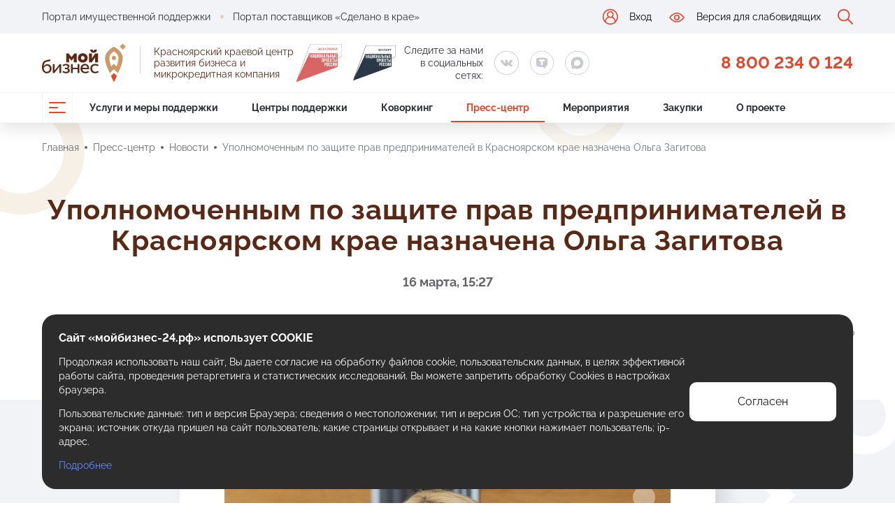

--- FILE ---
content_type: text/html; charset=UTF-8
request_url: https://xn---24-9cdulgg0aog6b.xn--p1ai/press-center/news/upolnomochennym-po-zashchite-prav-predprinimateley-v-krasnoyarskom-krae-naznachena-olga-zagitova/
body_size: 40415
content:
<!DOCTYPE html>
<html lang="ru">
<head>
    <link rel="preload" href="/local/templates/main/fonts/Circe-Regular.woff" as="font" crossorigin="anonymous" />
    <link rel="preload" href="/local/templates/main/fonts/Circe-Bold.woff" as="font" crossorigin="anonymous" />
    <title>Уполномоченным по защите прав предпринимателей в Красноярском крае назначена Ольга Загитова - пресс-центр МойБизнес-24</title>
    <meta charset="UTF-8"/>
    <meta name="viewport" content="width=device-width, initial-scale=1.0"/>
    <link rel="shortcut icon" href="/local/templates/main/img/favicon.ico" type="image/x-icon"/>
    <meta http-equiv="X-UA-Compatible" content="ie=edge"/>
      <!-- Yandex.Metrika counter -->
    <noscript><div><img src="https://mc.yandex.ru/watch/75553360" style="position:absolute; left:-9999px;" alt="" /></div></noscript>
  <!-- /Yandex.Metrika counter -->
        <noscript><img src="https://vk.com/rtrg?p=VK-RTRG-1375982-bGM4h"
                   style="position:fixed; left:-999px;" alt=""/></noscript>
<meta http-equiv="Content-Type" content="text/html; charset=UTF-8" />
<meta name="robots" content="index, follow" />
<meta name="description" content="Уполномоченным по защите прав предпринимателей в Красноярском крае назначена Ольга Загитова центра МойБизнес-24. Платформа для роста и развития вашего дела. Бесплатные обучающие мероприятия для бизнеса. Юридическая помощь для предпринемателей бесплатно 8 800 234 0 124" />
<link rel="canonical" href="https://xn---24-9cdulgg0aog6b.xn--p1ai:443/press-center/news/upolnomochennym-po-zashchite-prav-predprinimateley-v-krasnoyarskom-krae-naznachena-olga-zagitova/" rel="nofollow" target="_blank" />
<script data-skip-moving="true">(function(w, d, n) {var cl = "bx-core";var ht = d.documentElement;var htc = ht ? ht.className : undefined;if (htc === undefined || htc.indexOf(cl) !== -1){return;}var ua = n.userAgent;if (/(iPad;)|(iPhone;)/i.test(ua)){cl += " bx-ios";}else if (/Windows/i.test(ua)){cl += ' bx-win';}else if (/Macintosh/i.test(ua)){cl += " bx-mac";}else if (/Linux/i.test(ua) && !/Android/i.test(ua)){cl += " bx-linux";}else if (/Android/i.test(ua)){cl += " bx-android";}cl += (/(ipad|iphone|android|mobile|touch)/i.test(ua) ? " bx-touch" : " bx-no-touch");cl += w.devicePixelRatio && w.devicePixelRatio >= 2? " bx-retina": " bx-no-retina";if (/AppleWebKit/.test(ua)){cl += " bx-chrome";}else if (/Opera/.test(ua)){cl += " bx-opera";}else if (/Firefox/.test(ua)){cl += " bx-firefox";}ht.className = htc ? htc + " " + cl : cl;})(window, document, navigator);</script>


<link href="/bitrix/js/intranet/intranet-common.min.css?166498638661199" type="text/css"  rel="stylesheet" />
<link href="/bitrix/cache/css/s2/main/template_b933f27fffd75ca5eb853ab1e6818833/template_b933f27fffd75ca5eb853ab1e6818833_v1.css?1765946495700732" type="text/css"  data-template-style="true" rel="stylesheet" />







                    
<script src="/local/templates/main/fonts/svgFont.js?v2" rel="preload" data-skip-moving="true"></script>
<script src="/local/templates/main/js/current-device.min.js" rel="preload" data-skip-moving="true"></script>



<script type="application/ld+json">
    {
        "@context": "https://schema.org",
        "@type": "Organization",
        "address": {
            "@type": "PostalAddress",
            "addressLocality": "Russia, Krasnoyarsk",
            "postalCode": "660016",
            "streetAddress": "ул. Александра Матросова, зд.2, пом.47"
        },
        "email": "mb-info@mb24.ru"
    }
</script><meta property="og:title" content="Уполномоченным по защите прав предпринимателей в Красноярском крае назначена Ольга Загитова - пресс-центр МойБизнес-24" />
<meta property="og:type" content="website" />
<meta property="og:url" content="https://xn---24-9cdulgg0aog6b.xn--p1ai/press-center/news/upolnomochennym-po-zashchite-prav-predprinimateley-v-krasnoyarskom-krae-naznachena-olga-zagitova/" />
<meta property="og:image" content="https://xn---24-9cdulgg0aog6b.xn--p1ai/local/templates/main/img/navmainmin.jpg"https://xn---24-9cdulgg0aog6b.xn--p1ai/upload/resize_cache/iblock/acb/999pr02mlt4802z1iu90vi3ztoh1mgh2/818_613_2/Ольга Загитова_фото пресс-службы Законодательного собрания края (Андрей ....jpg" /></head>
<body class="new-grid-wrapper">
<div class="svg-placeholder" style="border: 0; clip: rect(0 0 0 0); height: 1px;		margin: -1px; overflow: hidden; padding: 0;		position: absolute; width: 1px;"></div>
<div class="main-wrap">
    <header class="header">
        <div class="header__row-1">
            <div class="container">
                <div class="header__nav-top">
    <span class="_text">Инфраструктура поддержки предпринимательства </span>
            <a class="_link" href="https://mb-124.ru/" rel="nofollow" target="_blank">Портал имущественной поддержки</a>
            <a class="_link" href="https://mb-24.ru/" rel="nofollow" target="_blank">Портал поставщиков «Сделано в крае»</a>
    </div>                <div>
                        <a class="header__user" href="" data-toggle="modal" data-target="#modalAutorization" >
        <svg>
            <use xlink:href="#user"></use>
        </svg>Вход</a>
                    <a class="header__spec" href="/press-center/news/upolnomochennym-po-zashchite-prav-predprinimateley-v-krasnoyarskom-krae-naznachena-olga-zagitova/?spec=Y">
                        <svg>
                            <use xlink:href="#eye"></use>
                        </svg><span class="d-lg-inline d-none">Версия для слабовидящих</span><span class="d-lg-none">Для слабовидящих</span></a>
                    <div class="header__search js--open-search">
                        <svg>
                            <use xlink:href="#search"></use>
                        </svg>
                    </div>
                </div>
            </div>
        </div>
        <div class="header__row-2">
            <div class="container">
                <div>
                    <div class="header__menu js--open-mainmenu">
                        <svg>
                            <use xlink:href="#menu"></use>
                        </svg>
                    </div><a class="header__logo" href="/">
                        <svg>
                            <use xlink:href="#logo-full"></use>
                        </svg>
                        <div class="_text">Красноярский краевой центр развития бизнеса и микрокредитная компания</div></a><span class="header__logo2">
                        <svg width="566" height="468" viewBox="0 0 566 468" fill="none" xmlns="https://www.w3.org/2000/svg">
  <g clip-path="url(#clip0_110_10)">
    <path d="M496.47 118.01H172.72C165.916 118.01 160.4 123.526 160.4 130.33V272.6C160.4 279.404 165.916 284.92 172.72 284.92H496.47C503.274 284.92 508.79 279.404 508.79 272.6V130.33C508.79 123.526 503.274 118.01 496.47 118.01Z" fill="white"/>
    <path d="M563.22 146.8C563.22 147.25 562.97 147.66 562.57 147.86L562.49 147.9L562.42 147.94L511.72 176.74V119.88C511.72 117.44 509.74 115.45 507.28 115.45H164.42C162.69 115.45 161.13 116.45 160.4 118.01L23.02 412.62L171.11 3.59998C171.29 3.14998 171.72 2.84998 172.21 2.84998H562.05C562.7 2.84998 563.23 3.37998 563.23 4.03998V146.8H563.22Z" fill="white"/>
    <path d="M267.36 66.9201C267.62 68.9801 268.24 70.4401 269.22 71.3101C270.2 72.1801 271.65 72.6201 273.57 72.6201C275.6 72.6201 277.17 71.8801 278.29 70.3901C279.4 68.9101 280 66.7601 280.08 63.9601H270.04V59.9801H280.08C279.98 57.1701 279.35 55.0201 278.2 53.5401C277.05 52.0601 275.43 51.3101 273.35 51.3101C271.53 51.3101 270.13 51.7701 269.16 52.6801C268.19 53.5901 267.59 55.0801 267.35 57.1301H262.43C262.74 54.0301 263.85 51.6201 265.76 49.9001C267.67 48.1801 270.2 47.3201 273.35 47.3201C275.68 47.3201 277.73 47.8701 279.5 48.9601C281.27 50.0501 282.64 51.6201 283.59 53.6501C284.55 55.6801 285.03 58.0301 285.05 60.7001V63.1001C285.05 65.8001 284.58 68.1601 283.65 70.2001C282.72 72.2401 281.38 73.8001 279.64 74.9001C277.89 75.9901 275.88 76.5401 273.59 76.5401C270.36 76.5401 267.77 75.6901 265.82 73.9901C263.87 72.2901 262.75 69.9301 262.46 66.9101H267.38L267.36 66.9201Z" fill="#D86464"/>
    <path d="M298.2 63.97H294.84V76.16H289.92V47.72H294.84V59.67H297.55L305.91 47.72H311.96L302.19 61.33L312.82 76.15H306.88L298.19 63.96L298.2 63.97Z" fill="#D86464"/>
    <path d="M338.26 62.68C338.26 65.47 337.78 67.91 336.81 70.01C335.85 72.11 334.47 73.73 332.68 74.85C330.89 75.98 328.83 76.54 326.5 76.54C324.17 76.54 322.14 75.98 320.34 74.85C318.54 73.72 317.14 72.12 316.16 70.04C315.18 67.96 314.68 65.55 314.67 62.83V61.23C314.67 58.46 315.16 56.01 316.14 53.89C317.12 51.77 318.51 50.14 320.3 49.02C322.09 47.89 324.15 47.33 326.46 47.33C328.77 47.33 330.83 47.89 332.62 49C334.41 50.11 335.79 51.71 336.77 53.8C337.75 55.89 338.24 58.32 338.25 61.09V62.67L338.26 62.68ZM333.32 61.19C333.32 58.04 332.72 55.62 331.53 53.94C330.34 52.26 328.65 51.42 326.46 51.42C324.27 51.42 322.65 52.26 321.45 53.93C320.25 55.6 319.63 57.97 319.6 61.03V62.67C319.6 65.79 320.21 68.21 321.43 69.92C322.65 71.63 324.34 72.48 326.5 72.48C328.66 72.48 330.37 71.65 331.55 69.98C332.73 68.31 333.32 65.88 333.32 62.68V61.2V61.19Z" fill="#D86464"/>
    <path d="M365.76 76.16H360.84V63.54H348.13V76.16H343.19V47.72H348.13V59.56H360.84V47.72H365.76V76.16Z" fill="#D86464"/>
    <path d="M394.3 62.68C394.3 65.47 393.82 67.91 392.85 70.01C391.89 72.11 390.51 73.73 388.72 74.85C386.93 75.98 384.87 76.54 382.54 76.54C380.21 76.54 378.18 75.98 376.38 74.85C374.58 73.72 373.18 72.12 372.2 70.04C371.22 67.96 370.72 65.55 370.71 62.83V61.23C370.71 58.46 371.2 56.01 372.18 53.89C373.16 51.77 374.55 50.14 376.34 49.02C378.13 47.89 380.19 47.33 382.5 47.33C384.81 47.33 386.87 47.89 388.66 49C390.45 50.11 391.83 51.71 392.81 53.8C393.79 55.89 394.28 58.32 394.29 61.09V62.67L394.3 62.68ZM389.36 61.19C389.36 58.04 388.76 55.62 387.57 53.94C386.38 52.26 384.69 51.42 382.5 51.42C380.31 51.42 378.69 52.26 377.49 53.93C376.29 55.6 375.67 57.97 375.64 61.03V62.67C375.64 65.79 376.25 68.21 377.47 69.92C378.69 71.63 380.38 72.48 382.54 72.48C384.7 72.48 386.41 71.65 387.59 69.98C388.77 68.31 389.36 65.88 389.36 62.68V61.2V61.19Z" fill="#D86464"/>
    <path d="M405.63 47.72L413.83 69.52L422.01 47.72H428.4V76.16H423.48V66.79L423.97 54.25L415.57 76.16H412.04L403.66 54.27L404.15 66.79V76.16H399.23V47.72H405.64H405.63Z" fill="#D86464"/>
    <path d="M451.66 47.72H456.6V76.16H451.66V55.91L439.18 76.16H434.24V47.72H439.18V67.99L451.66 47.72Z" fill="#D86464"/>
    <path d="M470.94 63.97H467.58V76.16H462.66V47.72H467.58V59.67H470.29L478.65 47.72H484.7L474.93 61.33L485.56 76.15H479.62L470.93 63.96L470.94 63.97Z" fill="#D86464"/>
    <path d="M504.22 69.53H493.2L490.9 76.15H485.76L496.5 47.71H500.93L511.69 76.15H506.53L504.21 69.53H504.22ZM494.59 65.55H502.83L498.71 53.75L494.59 65.55Z" fill="#D86464"/>
    <path d="M477.85 216.44H481.13C482.27 216.44 483.12 216.12 483.69 215.49C484.26 214.86 484.54 213.79 484.54 212.27V205.64C484.54 204.12 484.26 203.05 483.69 202.42C483.12 201.79 482.27 201.47 481.13 201.47H477.85V216.43V216.44Z" fill="#D86464"/>
    <path d="M359.79 237.7H356.51V252.66H359.79C360.93 252.66 361.78 252.34 362.35 251.71C362.92 251.08 363.2 250.01 363.2 248.49V241.86C363.2 240.35 362.92 239.27 362.35 238.64C361.78 238.01 360.93 237.69 359.79 237.69V237.7Z" fill="#D86464"/>
    <path d="M203.03 155.91H209.72L206.37 133.56L203.03 155.91Z" fill="#D86464"/>
    <path d="M398.74 163.61H402.02C403.16 163.61 404.01 163.29 404.58 162.66C405.15 162.03 405.43 160.96 405.43 159.44V152.81C405.43 151.29 405.15 150.22 404.58 149.59C404.01 148.96 403.16 148.64 402.02 148.64H398.74V163.6V163.61Z" fill="#D86464"/>
    <path d="M452.72 163.61H456C457.14 163.61 457.99 163.29 458.56 162.66C459.13 162.03 459.41 160.96 459.41 159.44V152.81C459.41 151.29 459.13 150.22 458.56 149.59C457.99 148.96 457.14 148.64 456 148.64H452.72V163.6V163.61Z" fill="#D86464"/>
    <path d="M384.48 237.19C382.08 237.19 380.88 238.64 380.88 241.55V265.42C380.88 268.32 382.08 269.78 384.48 269.78C386.88 269.78 388.08 268.33 388.08 265.42V241.55C388.08 238.65 386.88 237.19 384.48 237.19Z" fill="#D86464"/>
    <path d="M342.05 155.91H348.74L345.39 133.56L342.05 155.91Z" fill="#D86464"/>
    <path d="M291.16 131.54C288.76 131.54 287.56 132.99 287.56 135.9V159.77C287.56 162.67 288.76 164.13 291.16 164.13C293.56 164.13 294.76 162.68 294.76 159.77V135.9C294.76 133 293.56 131.54 291.16 131.54Z" fill="#D86464"/>
    <path d="M562.04 -0.390015H172.2C170.38 -0.390015 168.75 0.720004 168.09 2.41L-0.0399475 462.07C-1.69995 465.65 1.79002 469.46 5.49002 468.11L508.79 284.93C510.54 284.29 511.71 282.62 511.71 280.76V180.48L564.01 150.77C565.51 150.02 566.46 148.49 566.46 146.8V4.04001C566.46 1.59001 564.48 -0.390015 562.03 -0.390015H562.04ZM190.21 169.92H183.14V150.98H175.25V169.92H168.31V125.73H175.25V144.67H183.14V125.73H190.21V169.92ZM211.87 169.92L210.67 161.9H202.15L200.95 169.92H194.57L201.64 125.73H211.8L218.87 169.92H211.86H211.87ZM248.17 175.86H241.41V169.93H223.23V125.74H230.17V163.62H238.06V125.74H245.13V163.75H248.16V175.87L248.17 175.86ZM275.13 169.92H268.88V138.79L266.04 149.65L260.23 169.92H253.1V125.73H259.29V153.7L261.82 143.98L267.5 125.73H275.14V169.92H275.13ZM301.71 159.32C301.71 162.86 300.8 165.59 298.99 167.53C297.18 169.47 294.57 170.43 291.16 170.43C287.75 170.43 285.14 169.46 283.33 167.53C281.52 165.59 280.62 162.86 280.62 159.32V136.34C280.62 132.8 281.52 130.07 283.33 128.13C285.14 126.19 287.75 125.23 291.16 125.23C294.57 125.23 297.18 126.2 298.99 128.13C300.8 130.07 301.71 132.8 301.71 136.34V159.32ZM314.27 169.92H307.32V125.73H314.27V144.67H322.16V125.73H329.23V169.92H322.16V150.98H314.27V169.92ZM336.34 222.75H329.27V184.87H321.38V222.75H314.43V178.56H336.34V222.75ZM339.97 169.92H333.59L340.66 125.73H350.82L357.89 169.92H350.88L349.68 161.9H341.16L339.96 169.92H339.97ZM348.21 222.75H341.26V178.56H351.49C354.94 178.56 357.53 179.49 359.26 181.34C360.99 183.19 361.85 185.91 361.85 189.48V195.23C361.85 198.81 360.99 201.52 359.26 203.37C357.53 205.22 354.94 206.15 351.49 206.15H348.21V222.75ZM386.65 169.92H379.58V132.04H373.52L372.76 158.75C372.63 162.79 371.79 165.67 370.23 167.4C368.67 169.13 366.15 169.99 362.65 169.99H361.58V163.68C362.72 163.68 363.57 163.59 364.14 163.4C364.71 163.21 365.13 162.79 365.4 162.14C365.67 161.49 365.83 160.49 365.87 159.14L367.01 125.74H386.65V169.93V169.92ZM387.85 189.16V212.14C387.85 215.68 386.94 218.41 385.13 220.35C383.32 222.29 380.71 223.25 377.3 223.25C373.89 223.25 371.28 222.28 369.47 220.35C367.66 218.41 366.76 215.68 366.76 212.14V189.16C366.76 185.62 367.66 182.89 369.47 180.95C371.28 179.01 373.89 178.05 377.3 178.05C380.71 178.05 383.32 179.02 385.13 180.95C386.94 182.89 387.85 185.62 387.85 189.16ZM370.15 248.05C370.15 251.63 369.29 254.34 367.56 256.19C365.83 258.04 363.24 258.97 359.79 258.97H356.51V275.57H349.56V231.38H359.79C363.24 231.38 365.83 232.31 367.56 234.16C369.29 236.01 370.15 238.73 370.15 242.3V248.05ZM395.02 264.97C395.02 268.51 394.11 271.24 392.3 273.18C390.49 275.12 387.88 276.08 384.47 276.08C381.06 276.08 378.45 275.11 376.64 273.18C374.83 271.24 373.93 268.51 373.93 264.97V241.99C373.93 238.45 374.83 235.72 376.64 233.78C378.45 231.84 381.06 230.88 384.47 230.88C387.88 230.88 390.49 231.85 392.3 233.78C394.11 235.72 395.02 238.45 395.02 241.99V264.97ZM402.03 142.33C405.48 142.33 408.07 143.26 409.8 145.11C411.53 146.96 412.39 149.68 412.39 153.25V159C412.39 162.58 411.53 165.29 409.8 167.14C408.07 168.99 405.48 169.92 402.03 169.92H391.8V125.73H398.75V142.33H402.03ZM409.24 197.18V203.49H399.71V216.43H411.71V222.74H392.77V178.55H411.71V184.86H399.71V197.17H409.24V197.18ZM420.78 246.28H414.21V241.54C414.21 238.64 413.01 237.18 410.61 237.18C408.21 237.18 407.01 238.63 407.01 241.54V265.41C407.01 268.27 408.21 269.7 410.61 269.7C413.01 269.7 414.21 268.27 414.21 265.41V259.1H420.78V264.97C420.78 268.55 419.9 271.29 418.13 273.21C416.36 275.13 413.79 276.08 410.43 276.08C407.07 276.08 404.5 275.12 402.73 273.21C400.96 271.29 400.08 268.55 400.08 264.97V241.99C400.08 238.41 400.96 235.67 402.73 233.75C404.5 231.83 407.06 230.88 410.43 230.88C413.8 230.88 416.36 231.84 418.13 233.75C419.9 235.67 420.78 238.41 420.78 241.99V246.28ZM423.57 222.75H416.62V178.56H423.57V197.82L432.66 178.56H439.6L429.94 198.26L439.6 222.76H432.47L425.71 205.15L423.56 209.19V222.76L423.57 222.75ZM432.52 144.67V125.73H439.59V169.92H432.52V150.98H424.63V169.92H417.68V125.73H424.63V144.67H432.52ZM446.29 246.28H439.72V241.54C439.72 238.64 438.52 237.18 436.12 237.18C433.72 237.18 432.52 238.63 432.52 241.54V265.41C432.52 268.27 433.72 269.7 436.12 269.7C438.52 269.7 439.72 268.27 439.72 265.41V259.1H446.29V264.97C446.29 268.55 445.41 271.29 443.64 273.21C441.87 275.13 439.3 276.08 435.94 276.08C432.58 276.08 430.01 275.12 428.24 273.21C426.47 271.29 425.59 268.55 425.59 264.97V241.99C425.59 238.41 426.47 235.67 428.24 233.75C430.01 231.83 432.57 230.88 435.94 230.88C439.31 230.88 441.87 231.84 443.64 233.75C445.41 235.67 446.29 238.41 446.29 241.99V246.28ZM456.01 142.33C459.46 142.33 462.05 143.26 463.78 145.11C465.51 146.96 466.37 149.68 466.37 153.25V159C466.37 162.58 465.51 165.29 463.78 167.14C462.05 168.99 459.47 169.92 456.01 169.92H445.78V125.73H452.73V142.33H456.01ZM465.99 178.56V184.87H458.73V222.75H451.79V184.87H444.53V178.56H466H465.99ZM473.69 275.58H467.44V244.45L464.6 255.31L458.79 275.58H451.66V231.39H457.85V259.36L460.38 249.64L466.06 231.39H473.7V275.58H473.69ZM481.13 195.16C484.58 195.16 487.17 196.09 488.9 197.94C490.63 199.79 491.49 202.51 491.49 206.08V211.83C491.49 215.41 490.63 218.12 488.9 219.97C487.17 221.82 484.59 222.75 481.13 222.75H470.9V178.56H477.85V195.16H481.13ZM477.28 169.92H470.34V125.73H477.28V169.92ZM502.41 275.58H496.16V244.45L493.32 255.31L487.51 275.58H480.38V231.39H486.57V259.36L489.1 249.64L494.78 231.39H502.42V275.58H502.41ZM502.41 222.75H495.47V178.56H502.41V222.75ZM502.41 132.04H490.41V144.35H499.94V150.66H490.41V163.6H502.41V169.91H483.47V125.72H502.41V132.03V132.04ZM563.22 146.8C563.22 147.25 562.97 147.66 562.57 147.86L562.49 147.9L562.42 147.94L511.72 176.74V119.88C511.72 117.44 509.74 115.45 507.28 115.45H164.42C162.69 115.45 161.13 116.45 160.4 118.01L23.0201 412.62L171.11 3.60001C171.29 3.15001 171.72 2.85001 172.21 2.85001H562.05C562.7 2.85001 563.23 3.38001 563.23 4.04001V146.8H563.22Z" fill="#D86464"/>
    <path d="M377.3 184.37C374.9 184.37 373.7 185.82 373.7 188.73V212.6C373.7 215.5 374.9 216.96 377.3 216.96C379.7 216.96 380.9 215.51 380.9 212.6V188.73C380.9 185.83 379.7 184.37 377.3 184.37Z" fill="#D86464"/>
    <path d="M354.05 198.89C354.62 198.26 354.9 197.19 354.9 195.67V189.04C354.9 187.53 354.62 186.45 354.05 185.82C353.48 185.19 352.63 184.87 351.49 184.87H348.21V199.83H351.49C352.63 199.83 353.48 199.51 354.05 198.88V198.89Z" fill="#D86464"/>
  </g>
  <defs>
    <clipPath id="clip0_110_10">
      <rect width="566" height="468" fill="white"/>
    </clipPath>
  </defs>
</svg>
</span>
                  <span class="header__logo3"><svg
  xmlns:dc="https://purl.org/dc/elements/1.1/"
  xmlns:cc="https://creativecommons.org/ns#"
  xmlns:rdf="https://www.w3.org/1999/02/22-rdf-syntax-ns#"
  xmlns:svg="https://www.w3.org/2000/svg"
  xmlns="https://www.w3.org/2000/svg"
  viewBox="0 0 2560 1440"
  height="1440"
  width="2560"
  xml:space="preserve"
  id="svg2"
  version="1.1"><metadata
      id="metadata8"><rdf:RDF><cc:Work
              rdf:about=""><dc:format>image/svg+xml</dc:format><dc:type
                  rdf:resource="https://purl.org/dc/dcmitype/StillImage" /></cc:Work></rdf:RDF></metadata><defs
      id="defs6"><clipPath
          id="clipPath18"
          clipPathUnits="userSpaceOnUse"><path
              id="path16"
              d="M 0,1080 H 1920 V 0 H 0 Z" /></clipPath></defs><g
      transform="matrix(1.3333333,0,0,-1.3333333,0,1440)"
      id="g10"><g
          id="g12"><g
              clip-path="url(#clipPath18)"
              id="g14"><g
                  transform="translate(1175.7399,491.8821)"
                  id="g20"><path
                      id="path22"
                      style="fill:#ffffff;fill-opacity:1;fill-rule:nonzero;stroke:none"
                      d="m 0,0 h -326.781 c -4.69,0 -8.492,3.802 -8.492,8.492 v 144.714 c 0,4.69 3.802,8.492 8.492,8.492 H 0 c 4.69,0 8.492,-3.802 8.492,-8.492 V 8.492 C 8.492,3.802 4.69,0 0,0" /></g><g
                  transform="translate(1240.2189,627.1978)"
                  id="g24"><path
                      id="path26"
                      style="fill:#ffffff;fill-opacity:1;fill-rule:nonzero;stroke:none"
                      d="m 0,0 c 0,-0.455 -0.25,-0.86 -0.653,-1.063 l -0.078,-0.04 -0.074,-0.04 -50.699,-28.797 v 56.859 c 0,2.445 -1.984,4.433 -4.435,4.433 h -342.86 c -1.726,0 -3.29,-1 -4.019,-2.561 l -137.383,-294.614 148.088,409.021 c 0.179,0.452 0.608,0.746 1.096,0.746 H -1.181 c 0.653,0 1.181,-0.532 1.181,-1.188 z" /></g><g
                  transform="translate(1012.2939,707.0845)"
                  id="g28"><path
                      id="path30"
                      style="fill:#2b3847;fill-opacity:1;fill-rule:nonzero;stroke:none"
                      d="m 0,0 c 0.26,-2.057 0.882,-3.523 1.865,-4.395 0.984,-0.872 2.432,-1.308 4.346,-1.308 2.031,0 3.604,0.742 4.717,2.226 1.112,1.485 1.709,3.627 1.787,6.426 H 2.676 v 3.985 h 10.039 c -0.105,2.812 -0.732,4.961 -1.885,6.445 -1.153,1.484 -2.771,2.227 -4.853,2.227 -1.823,0 -3.22,-0.456 -4.19,-1.368 C 0.817,13.327 0.215,11.842 -0.02,9.785 h -4.921 c 0.312,3.099 1.422,5.508 3.329,7.227 1.908,1.719 4.437,2.578 7.589,2.578 2.33,0 4.381,-0.547 6.151,-1.641 1.771,-1.094 3.136,-2.656 4.092,-4.687 0.958,-2.031 1.442,-4.382 1.456,-7.051 V 3.809 c 0,-2.695 -0.465,-5.062 -1.396,-7.1 -0.932,-2.038 -2.269,-3.604 -4.014,-4.697 -1.746,-1.094 -3.764,-1.641 -6.055,-1.641 -3.229,0 -5.821,0.85 -7.774,2.549 -1.953,1.699 -3.072,4.059 -3.359,7.08 z" /></g><g
                  transform="translate(1043.1329,710.0339)"
                  id="g32"><path
                      id="path34"
                      style="fill:#2b3847;fill-opacity:1;fill-rule:nonzero;stroke:none"
                      d="M 0,0 H -3.358 V -12.188 H -8.281 V 16.25 h 4.923 V 4.297 h 2.714 l 8.36,11.953 h 6.055 L 4.004,2.637 14.63,-12.188 H 8.692 Z" /></g><g
                  transform="translate(1082.1962,707.104)"
                  id="g36"><path
                      id="path38"
                      style="fill:#2b3847;fill-opacity:1;fill-rule:nonzero;stroke:none"
                      d="m 0,0 c -0.286,-3.034 -1.406,-5.401 -3.358,-7.1 -1.954,-1.699 -4.552,-2.548 -7.794,-2.548 -2.265,0 -4.261,0.537 -5.986,1.611 -1.726,1.074 -3.056,2.601 -3.995,4.58 -0.937,1.979 -1.425,4.277 -1.464,6.895 v 2.656 c 0,2.682 0.475,5.046 1.425,7.09 0.952,2.044 2.315,3.619 4.092,4.726 1.778,1.107 3.832,1.661 6.163,1.661 3.137,0 5.664,-0.85 7.578,-2.55 C -1.426,15.322 -0.312,12.917 0,9.805 h -4.921 c -0.234,2.044 -0.831,3.518 -1.787,4.424 -0.957,0.904 -2.36,1.357 -4.209,1.357 -2.149,0 -3.8,-0.786 -4.951,-2.356 -1.153,-1.57 -1.742,-3.874 -1.768,-6.91 V 3.797 c 0,-3.075 0.55,-5.421 1.651,-7.037 1.1,-1.616 2.71,-2.424 4.833,-2.424 1.94,0 3.398,0.436 4.375,1.308 0.976,0.872 1.595,2.325 1.856,4.356 z" /></g><g
                  transform="translate(1109.1107,697.8463)"
                  id="g40"><path
                      id="path42"
                      style="fill:#2b3847;fill-opacity:1;fill-rule:nonzero;stroke:none"
                      d="M 0,0 H -4.922 V 24.453 H -17.441 V 0 h -4.922 V 28.438 H 0 Z" /></g><g
                  transform="translate(1132.8217,712.8071)"
                  id="g44"><path
                      id="path46"
                      style="fill:#2b3847;fill-opacity:1;fill-rule:nonzero;stroke:none"
                      d="m 0,0 c 0,3.151 -0.595,5.567 -1.787,7.246 -1.191,1.68 -2.881,2.52 -5.068,2.52 -2.137,0 -3.806,-0.837 -5.011,-2.51 -1.204,-1.674 -1.819,-4.04 -1.845,-7.1 v -1.64 c 0,-3.125 0.609,-5.541 1.827,-7.247 1.216,-1.705 2.906,-2.558 5.068,-2.558 2.187,0 3.87,0.833 5.048,2.5 C -0.589,-7.122 0,-4.688 0,-1.484 Z m 4.941,-1.484 c 0,-2.787 -0.482,-5.231 -1.446,-7.335 -0.962,-2.102 -2.34,-3.717 -4.129,-4.843 -1.791,-1.127 -3.852,-1.69 -6.182,-1.69 -2.305,0 -4.359,0.563 -6.163,1.69 -1.803,1.126 -3.196,2.731 -4.179,4.814 -0.984,2.084 -1.482,4.486 -1.495,7.207 v 1.602 c 0,2.773 0.492,5.221 1.475,7.344 0.983,2.122 2.369,3.746 4.16,4.873 1.79,1.126 3.845,1.689 6.163,1.689 2.316,0 4.371,-0.556 6.162,-1.67 C 1.097,11.084 2.48,9.482 3.456,7.392 4.434,5.303 4.929,2.871 4.941,0.098 Z" /></g><g
                  transform="translate(1147.6252,712.3774)"
                  id="g48"><path
                      id="path50"
                      style="fill:#2b3847;fill-opacity:1;fill-rule:nonzero;stroke:none"
                      d="m 0,0 h 5.938 c 1.758,0 3.099,0.413 4.024,1.24 0.923,0.827 1.386,2.021 1.386,3.584 0,1.537 -0.469,2.764 -1.406,3.682 C 9.004,9.424 7.716,9.896 6.075,9.922 H 0 Z M 0,-3.984 V -14.531 H -4.941 V 13.906 H 5.938 c 3.177,0 5.7,-0.828 7.568,-2.483 1.869,-1.656 2.802,-3.846 2.802,-6.569 0,-2.79 -0.914,-4.96 -2.743,-6.512 C 11.736,-3.209 9.174,-3.984 5.88,-3.984 Z" /></g><g
                  transform="translate(1188.7986,722.2996)"
                  id="g52"><path
                      id="path54"
                      style="fill:#2b3847;fill-opacity:1;fill-rule:nonzero;stroke:none"
                      d="m 0,0 h -8.867 v -24.453 h -4.902 V 0 h -8.789 V 3.984 H 0 Z" /></g><g
                  transform="translate(1154.8514,557.5616)"
                  id="g56"><path
                      id="path58"
                      style="fill:#2b3847;fill-opacity:1;fill-rule:nonzero;stroke:none"
                      d="m 0,0 h 3.283 c 1.136,0 1.988,0.316 2.557,0.947 0.568,0.632 0.852,1.705 0.852,3.22 v 6.629 c 0,1.516 -0.284,2.589 -0.852,3.22 -0.569,0.632 -1.421,0.947 -2.557,0.947 H 0 Z" /></g><g
                  transform="translate(1036.7915,536.3018)"
                  id="g60"><path
                      id="path62"
                      style="fill:#2b3847;fill-opacity:1;fill-rule:nonzero;stroke:none"
                      d="M 0,0 H -3.283 V -14.963 H 0 c 1.137,0 1.989,0.316 2.557,0.947 0.568,0.632 0.852,1.705 0.852,3.22 v 6.629 c 0,1.515 -0.284,2.589 -0.852,3.22 C 1.989,-0.316 1.137,0 0,0" /></g><g
                  transform="translate(880.0279,618.0917)"
                  id="g64"><path
                      id="path66"
                      style="fill:#2b3847;fill-opacity:1;fill-rule:nonzero;stroke:none"
                      d="M 0,0 H 6.692 L 3.346,22.35 Z" /></g><g
                  transform="translate(1075.7439,610.3892)"
                  id="g68"><path
                      id="path70"
                      style="fill:#2b3847;fill-opacity:1;fill-rule:nonzero;stroke:none"
                      d="M 0,0 H 3.283 C 4.42,0 5.272,0.316 5.84,0.947 6.408,1.578 6.692,2.652 6.692,4.167 v 6.629 c 0,1.516 -0.284,2.589 -0.852,3.22 -0.568,0.632 -1.42,0.947 -2.557,0.947 H 0 Z" /></g><g
                  transform="translate(1129.724,610.3892)"
                  id="g72"><path
                      id="path74"
                      style="fill:#2b3847;fill-opacity:1;fill-rule:nonzero;stroke:none"
                      d="m 0,0 h 3.283 c 1.136,0 1.988,0.316 2.557,0.947 0.568,0.631 0.852,1.705 0.852,3.22 v 6.629 c 0,1.516 -0.284,2.589 -0.852,3.22 -0.569,0.632 -1.421,0.947 -2.557,0.947 H 0 Z" /></g><g
                  transform="translate(1061.4775,536.807)"
                  id="g76"><path
                      id="path78"
                      style="fill:#2b3847;fill-opacity:1;fill-rule:nonzero;stroke:none"
                      d="m 0,0 c -2.399,0 -3.599,-1.452 -3.599,-4.356 v -23.865 c 0,-2.905 1.2,-4.357 3.599,-4.357 2.399,0 3.599,1.452 3.599,4.357 V -4.356 C 3.599,-1.452 2.399,0 0,0" /></g><g
                  transform="translate(1019.0488,618.0917)"
                  id="g80"><path
                      id="path82"
                      style="fill:#2b3847;fill-opacity:1;fill-rule:nonzero;stroke:none"
                      d="M 0,0 H 6.693 L 3.346,22.35 Z" /></g><g
                  transform="translate(968.1632,642.462)"
                  id="g84"><path
                      id="path86"
                      style="fill:#2b3847;fill-opacity:1;fill-rule:nonzero;stroke:none"
                      d="m 0,0 c -2.4,0 -3.599,-1.452 -3.599,-4.356 v -23.865 c 0,-2.905 1.199,-4.357 3.599,-4.357 2.399,0 3.599,1.452 3.599,4.357 V -4.356 C 3.599,-1.452 2.399,0 0,0" /></g><g
                  transform="translate(1240.2189,627.1978)"
                  id="g88"><path
                      id="path90"
                      style="fill:#2b3847;fill-opacity:1;fill-rule:nonzero;stroke:none"
                      d="m 0,0 c 0,-0.455 -0.25,-0.86 -0.653,-1.063 l -0.078,-0.04 -0.074,-0.04 -50.699,-28.797 v 56.859 c 0,2.445 -1.984,4.433 -4.435,4.433 h -342.86 c -1.726,0 -3.29,-1 -4.019,-2.561 l -137.383,-294.614 148.088,409.021 c 0.179,0.452 0.608,0.746 1.096,0.746 H -1.181 c 0.653,0 1.181,-0.532 1.181,-1.188 z M -60.808,14.759 H -72.804 V 2.448 h 9.534 v -6.314 h -9.534 v -12.943 h 11.996 v -6.313 h -18.941 v 44.194 h 18.941 z m 0,-90.709 h -6.945 v 44.194 h 6.945 z m 0,-52.827 h -6.251 v 31.126 l -2.841,-10.86 -5.808,-20.266 h -7.134 v 44.194 h 6.187 v -27.969 l 2.525,9.724 5.683,18.245 h 7.639 z m -25.128,105.655 h -6.945 v 44.194 h 6.945 z m 3.851,-25.237 c 3.451,0 6.04,-0.927 7.766,-2.779 1.726,-1.852 2.589,-4.567 2.589,-8.144 v -5.745 c 0,-3.578 -0.863,-6.293 -2.589,-8.145 -1.726,-1.852 -4.315,-2.778 -7.766,-2.778 h -10.228 v 44.195 h 6.946 v -16.604 z m -7.448,-80.418 h -6.251 v 31.126 l -2.841,-10.86 -5.808,-20.266 h -7.135 v 44.194 h 6.188 v -27.969 l 2.525,9.724 5.682,18.245 h 7.64 z m -7.697,97.022 v -6.314 h -7.261 V -75.95 h -6.945 v 37.881 h -7.26 v 6.314 z m -9.982,36.223 c 3.451,0 6.039,-0.927 7.766,-2.778 1.725,-1.852 2.588,-4.568 2.588,-8.144 V -12.2 c 0,-3.578 -0.863,-6.292 -2.588,-8.144 -1.727,-1.853 -4.315,-2.778 -7.766,-2.778 h -10.228 v 44.194 h 6.945 V 4.468 Z m -9.721,-103.95 h -6.566 v 4.735 c 0,2.904 -1.2,4.356 -3.599,4.356 -2.399,0 -3.599,-1.452 -3.599,-4.356 v -23.865 c 0,-2.863 1.2,-4.293 3.599,-4.293 2.399,0 3.599,1.43 3.599,4.293 v 6.313 h 6.566 v -5.871 c 0,-3.578 -0.884,-6.324 -2.652,-8.24 -1.768,-1.915 -4.335,-2.872 -7.702,-2.872 -3.368,0 -5.935,0.957 -7.703,2.872 -1.767,1.916 -2.651,4.662 -2.651,8.24 v 22.981 c 0,3.577 0.884,6.323 2.651,8.239 1.768,1.915 4.335,2.873 7.703,2.873 3.367,0 5.934,-0.958 7.702,-2.873 1.768,-1.916 2.652,-4.662 2.652,-8.239 z M -130.698,2.132 v 18.94 h 7.071 v -44.194 h -7.071 v 18.941 h -7.891 v -18.941 h -6.945 v 44.194 h 6.945 V 2.132 Z m -8.952,-78.082 h -6.945 v 44.195 h 6.945 v -19.256 l 9.091,19.256 h 6.945 l -9.659,-19.698 9.659,-24.497 h -7.134 l -6.756,17.615 -2.146,-4.04 z m -2.789,-23.532 h -6.566 v 4.735 c 0,2.904 -1.199,4.356 -3.599,4.356 -2.399,0 -3.598,-1.452 -3.598,-4.356 v -23.865 c 0,-2.863 1.199,-4.293 3.598,-4.293 2.4,0 3.599,1.43 3.599,4.293 v 6.313 h 6.566 v -5.871 c 0,-3.578 -0.884,-6.324 -2.652,-8.24 -1.767,-1.915 -4.335,-2.872 -7.702,-2.872 -3.368,0 -5.935,0.957 -7.703,2.872 -1.768,1.916 -2.651,4.662 -2.651,8.24 v 22.981 c 0,3.577 0.883,6.323 2.651,8.239 1.768,1.915 4.335,2.873 7.703,2.873 3.367,0 5.935,-0.958 7.702,-2.873 1.768,-1.916 2.652,-4.662 2.652,-8.239 z m -11.536,49.102 v -6.314 h -9.534 v -12.942 h 11.996 v -6.314 h -18.94 v 44.195 h 18.94 v -6.314 h -11.996 V -50.38 Z m -7.217,54.848 c 3.451,0 6.04,-0.927 7.766,-2.778 1.725,-1.852 2.588,-4.568 2.588,-8.144 V -12.2 c 0,-3.578 -0.863,-6.292 -2.588,-8.144 -1.726,-1.853 -4.315,-2.778 -7.766,-2.778 h -10.228 v 44.194 h 6.945 V 4.468 Z m -7.006,-122.638 c 0,-3.536 -0.906,-6.272 -2.715,-8.208 -1.81,-1.937 -4.419,-2.904 -7.828,-2.904 -3.41,0 -6.02,0.967 -7.829,2.904 -1.81,1.936 -2.715,4.672 -2.715,8.208 v 22.981 c 0,3.536 0.905,6.271 2.715,8.207 1.809,1.936 4.419,2.905 7.829,2.905 3.409,0 6.018,-0.969 7.828,-2.905 1.809,-1.936 2.715,-4.671 2.715,-8.207 z m -24.875,16.92 c 0,-3.578 -0.863,-6.293 -2.588,-8.145 -1.727,-1.852 -4.316,-2.777 -7.766,-2.777 h -3.283 v -16.605 h -6.945 v 44.194 h 10.228 c 3.45,0 6.039,-0.926 7.766,-2.777 1.725,-1.853 2.588,-4.568 2.588,-8.144 z m 17.702,58.888 v -22.981 c 0,-3.536 -0.906,-6.272 -2.715,-8.208 -1.811,-1.936 -4.42,-2.904 -7.829,-2.904 -3.409,0 -6.02,0.968 -7.829,2.904 -1.81,1.936 -2.715,4.672 -2.715,8.208 v 22.981 c 0,3.536 0.905,6.271 2.715,8.208 1.809,1.935 4.42,2.904 7.829,2.904 3.409,0 6.018,-0.969 7.829,-2.904 1.809,-1.937 2.715,-4.672 2.715,-8.208 m -1.2,19.24 h -7.071 v 37.881 h -6.061 l -0.758,-26.706 c -0.126,-4.041 -0.968,-6.924 -2.525,-8.65 -1.558,-1.726 -4.083,-2.588 -7.576,-2.588 h -1.074 v 6.313 c 1.137,0 1.989,0.095 2.558,0.284 0.568,0.19 0.988,0.61 1.262,1.263 0.274,0.652 0.431,1.651 0.474,2.999 l 1.136,33.398 h 19.635 z m -38.443,-52.828 h -6.945 v 44.195 h 10.228 c 3.451,0 6.04,-0.926 7.766,-2.778 1.725,-1.853 2.588,-4.567 2.588,-8.144 v -5.746 c 0,-3.578 -0.863,-6.293 -2.588,-8.144 -1.726,-1.853 -4.315,-2.778 -7.766,-2.778 h -3.283 z m -8.239,52.828 h -6.377 l 7.071,44.194 h 10.165 l 7.071,-44.194 h -7.008 l -1.2,8.018 h -8.523 z m -3.624,-52.828 h -7.071 v 37.881 h -7.891 V -75.95 h -6.945 v 44.195 h 21.907 z m -22.072,52.828 h -6.945 v 44.194 h 6.945 V 2.132 h 7.892 v 18.94 h 7.071 v -44.194 h -7.071 v 18.941 h -7.892 z m -12.563,10.607 c 0,-3.536 -0.906,-6.272 -2.715,-8.208 -1.81,-1.937 -4.419,-2.904 -7.829,-2.904 -3.409,0 -6.019,0.967 -7.829,2.904 -1.81,1.936 -2.714,4.672 -2.714,8.208 v 22.981 c 0,3.535 0.904,6.271 2.714,8.207 1.81,1.936 4.42,2.905 7.829,2.905 3.41,0 6.019,-0.969 7.829,-2.905 1.809,-1.936 2.715,-4.672 2.715,-8.207 z m -26.579,-10.607 h -6.251 V 8.004 l -2.841,-10.86 -5.809,-20.266 h -7.134 v 44.194 h 6.188 V -6.897 l 2.525,9.724 5.682,18.245 h 7.64 z m -26.958,-5.935 h -6.756 v 5.935 h -18.183 v 44.194 h 6.945 v -37.881 h 7.892 v 37.881 h 7.071 v -38.007 h 3.031 z m -36.303,5.935 -1.199,8.018 h -8.524 l -1.199,-8.018 h -6.377 l 7.071,44.194 h 10.165 l 7.071,-44.194 z m -21.655,0 h -7.071 v 18.941 h -7.892 v -18.941 h -6.944 v 44.194 h 6.944 V 2.132 h 7.892 v 18.94 h 7.071 z M -1.181,147.19 h -389.836 c -1.815,0 -3.446,-1.107 -4.114,-2.798 l -168.126,-459.659 c -1.664,-3.582 1.826,-7.389 5.53,-6.041 l 503.303,183.185 c 1.754,0.642 2.92,2.305 2.92,4.166 V -33.674 L 0.798,-3.966 C 2.299,-3.216 3.246,-1.682 3.246,0 v 142.756 c 0,2.45 -1.981,4.434 -4.427,4.434" /></g><g
                  transform="translate(1054.3038,589.6345)"
                  id="g92"><path
                      id="path94"
                      style="fill:#2b3847;fill-opacity:1;fill-rule:nonzero;stroke:none"
                      d="m 0,0 c -2.399,0 -3.599,-1.452 -3.599,-4.356 v -23.865 c 0,-2.905 1.2,-4.357 3.599,-4.357 2.399,0 3.599,1.452 3.599,4.357 V -4.356 C 3.599,-1.452 2.399,0 0,0" /></g><g
                  transform="translate(1031.045,575.1133)"
                  id="g96"><path
                      id="path98"
                      style="fill:#2b3847;fill-opacity:1;fill-rule:nonzero;stroke:none"
                      d="m 0,0 c 0.568,0.632 0.852,1.705 0.852,3.22 v 6.629 c 0,1.515 -0.284,2.588 -0.852,3.22 -0.568,0.631 -1.42,0.947 -2.557,0.947 H -5.84 V -0.947 h 3.283 C -1.42,-0.947 -0.568,-0.631 0,0" /></g></g></g></g></svg></span>

                </div>
                <div>
                    <div class="header__social">
                        <div class="social">
  <div class="social__text">Следите за нами <br/>
    в социальных сетях:
  </div>
    
              <a class="social__item" href="https://vk.com/club150109151" rel="nofollow" target="_blank">
        <svg>
          <use xlink:href="#vk"></use>
        </svg>
        </a>
                <a class="social__item tenchat" href="https://tenchat.ru/4797916" rel="nofollow" target="_blank">
            <svg width="40" height="40" viewBox="0 0 40 40" fill="none" xmlns="https://www.w3.org/2000/svg">
<circle cx="20" cy="20" r="19.5" stroke="#C8C9CC"/>
<g clip-path="url(#clip0_4239_107086)">
<path fill-rule="evenodd" clip-rule="evenodd" d="M26.5738 11.8743C22.2119 10.7086 17.6214 10.7086 13.2595 11.8743C11.7953 12.2656 10.6769 13.467 10.3863 14.961C9.87125 17.6086 9.87125 20.3317 10.3863 22.9794C10.6769 24.4733 11.7952 25.6748 13.2595 26.0664C15.8974 26.7714 18.6298 27.053 21.3553 26.9005C21.7091 26.8807 22.0573 26.998 22.3281 27.2276L25.5405 29.953C25.5993 30.003 25.6821 30.0141 25.7519 29.9815C25.8218 29.9488 25.8667 29.8783 25.8667 29.8008V26.636C25.8667 26.4083 26.0219 26.2083 26.2414 26.1529C26.3524 26.1248 26.4632 26.096 26.5738 26.0664C28.0381 25.6748 29.1565 24.4733 29.4471 22.9794C29.9621 20.3317 29.9621 17.6086 29.4471 14.961C29.1564 13.467 28.0381 12.2656 26.5738 11.8743ZM24.0486 14.5286C24.347 14.5286 24.5889 14.7716 24.5889 15.0714V16.9714C24.5889 17.2712 24.347 17.5143 24.0486 17.5143H22.1574C21.859 17.5143 21.6171 17.7573 21.6171 18.0571V23.2143C21.6171 23.5141 21.3752 23.7571 21.0767 23.7571H18.9155C18.617 23.7571 18.3751 23.5141 18.3751 23.2143V18.0571C18.3751 17.7573 18.1332 17.5143 17.8348 17.5143H15.9436C15.6452 17.5143 15.4033 17.2712 15.4033 16.9714V15.0714C15.4033 14.7716 15.6452 14.5286 15.9436 14.5286H24.0486Z" fill="#C8C9CC"/>
</g>
<defs>
<clipPath id="clip0_4239_107086">
<rect width="20" height="19" fill="white" transform="translate(10 11)"/>
</clipPath>
</defs>
</svg>
        </a>
        
            <a class="social__item max" href="https://max.ru/id2464154029_biz" rel="nofollow" target="_blank">
            <svg width="40" height="40" viewBox="0 0 40 40" fill="none" xmlns="https://www.w3.org/2000/svg">
<g clip-path="url(#clip0_4254_89135)">
<circle cx="20" cy="20" r="19.5" stroke="#C8C9CC"/>
<path fill-rule="evenodd" clip-rule="evenodd" d="M20.2149 29.9429C18.2521 29.9429 17.34 29.6552 15.7545 28.504C14.7517 29.799 11.5759 30.8111 11.4374 29.0796C11.4374 27.7798 11.1509 26.6815 10.8262 25.4824C10.4393 24.0051 10 22.36 10 19.9763C10 14.2831 14.6514 10 20.1623 10C25.6781 10 29.9999 14.4941 29.9999 20.029C30.0185 25.4783 25.6406 29.9139 20.2149 29.9429ZM20.2961 14.921C17.6122 14.7819 15.5205 16.6476 15.0573 19.5734C14.6752 21.9955 15.3534 24.9452 15.9312 25.0987C16.2082 25.1658 16.9054 24.5999 17.34 24.1634C18.0586 24.662 18.8954 24.9614 19.766 25.0315C22.5469 25.1659 24.9231 23.0396 25.1098 20.2496C25.2185 17.4538 23.0774 15.0858 20.2961 14.9258L20.2961 14.921Z" fill="#C8C9CC"/>
</g>
<defs>
<clipPath id="clip0_4254_89135">
<rect width="40" height="40" fill="white"/>
</clipPath>
</defs>
</svg>
              </a>
            </div>                    </div>
                    <div class="header__phone"><a class="_tel" href="tel:88002340124">8 800 234 0 124</a>
                                            </div>
                </div>
            </div>
        </div>
        <div class="header__row-3">
            <div class="container">
                <div class="header__menu js--open-fullnav">
                    <svg class="_menu">
                        <use xlink:href="#menu"></use>
                    </svg>
                    <svg class="_close">
                        <use xlink:href="#close"></use>
                    </svg>
                </div>
                <div class="header__nav" itemscope itemtype="https://schema.org/SiteNavigationElement">
            <div class="header__nav-item ">
            <a itemprop="name" role="menuitem" href="/navigator/">Услуги и меры поддержки</a>
                            <ul class="header__nav-sublist">
                                            <li><a itemprop="name" role="menuitem" href="/sections/podderzhka-samozanyatim/">Самозанятым</a></li>
                                            <li><a itemprop="name" role="menuitem" href="/sections/mikrofinansirovanie/">Микрофинансирование</a></li>
                                            <li><a itemprop="name" role="menuitem" href="/sections/RGO/">Гарантийная поддержка</a></li>
                                            <li><a itemprop="name" role="menuitem" href="/navigator/?name=&tag=870&org=0">Открытие и ведение бизнеса</a></li>
                                            <li><a itemprop="name" role="menuitem" href="/navigator/?tag=205&org=0">Продвижение на экспорт</a></li>
                                            <li><a itemprop="name" role="menuitem" href="/navigator/?name=кластер&tag=0&org=0">Развитие кооперационных связей</a></li>
                                            <li><a itemprop="name" role="menuitem" href="/navigator/?name=&tag=828&org=0">Юридическая помощь</a></li>
                                            <li><a itemprop="name" role="menuitem" href="/navigator/?name=Организация+участия&tag=0&org=0">Участие в выставках и бизнес-миссиях</a></li>
                                            <li><a itemprop="name" role="menuitem" href="/feedback/services/kotly.php">Поддержка по модернизации котельного оборудования</a></li>
                                    </ul>
                    </div>
            <div class="header__nav-item ">
            <a itemprop="name" role="menuitem" href="/sections/">Центры поддержки</a>
                            <ul class="header__nav-sublist">
                                            <li><a itemprop="name" role="menuitem" href="/sections/podderzhka-samozanyatim/">Самозанятым</a></li>
                                            <li><a itemprop="name" role="menuitem" href="/sections/regionalnyj-centr-podderzhki-predprinimatelstva/">Центр поддержки предпринимательства</a></li>
                                            <li><a itemprop="name" role="menuitem" href="/sections/podderzhka-eksporta/">Центр поддержки экспорта</a></li>
                                            <li><a itemprop="name" role="menuitem" href="/sections/regionalnyj-centr-kompetencij/">Региональный центр компетенций</a></li>
                                            <li><a itemprop="name" role="menuitem" href="/sections/centr-klasternogo-razvitiya/">Центр кластерного развития</a></li>
                                            <li><a itemprop="name" role="menuitem" href="/sections/mikrofinansirovanie/">Центр микрофинансирования</a></li>
                                            <li><a itemprop="name" role="menuitem" href="/sections/RGO/">Центр гарантийной поддержки</a></li>
                                            <li><a itemprop="name" role="menuitem" href="/sections/agrokompetenci/">Центр агрокомпетенций</a></li>
                                    </ul>
                    </div>
            <div class="header__nav-item ">
            <a itemprop="name" role="menuitem" href="/kovorking/kovorking-na-ul-a-matrosova-2/">Коворкинг</a>
                    </div>
            <div class="header__nav-item selected">
            <a itemprop="name" role="menuitem" href="/press-center/">Пресс-центр</a>
                            <ul class="header__nav-sublist">
                                            <li><a itemprop="name" role="menuitem" href="/press-center/news/">Новости</a></li>
                                            <li><a itemprop="name" role="menuitem" href="/press-center/mediateka/">Медиатека</a></li>
                                    </ul>
                    </div>
            <div class="header__nav-item ">
            <a itemprop="name" role="menuitem" href="/events/">Мероприятия</a>
                    </div>
            <div class="header__nav-item ">
            <a itemprop="name" role="menuitem" href="/tenders/">Закупки</a>
                    </div>
            <div class="header__nav-item ">
            <a itemprop="name" role="menuitem" href="/o-proekte/">О проекте</a>
                            <ul class="header__nav-sublist">
                                            <li><a itemprop="name" role="menuitem" href="/o-proekte/rukovodstvo-i-sovet-direktorov/">Органы управления</a></li>
                                            <li><a itemprop="name" role="menuitem" href="/o-proekte/dokumenty/">Официальные документы </a></li>
                                            <li><a itemprop="name" role="menuitem" href="/o-proekte/predstavitelstva-v-krasnoyarskom-krae">Подразделения в Красноярском крае</a></li>
                                            <li><a itemprop="name" role="menuitem" href="/o-proekte/trust/">Направить обращение</a></li>
                                            <li><a itemprop="name" role="menuitem" href="/o-proekte/management/">Руководство</a></li>
                                    </ul>
                    </div>
            <div class="header__nav-item ">
            <a itemprop="name" role="menuitem" href="/o-proekte/predstavitelstva-v-krasnoyarskom-krae">Контакты</a>
                    </div>
    </div>

				<div class="header__fullnav">
                <div class="_section">
            <a class="_title" href="/navigator/">Услуги и меры поддержки</a>
                                                <div>
                        <a href="/sections/podderzhka-samozanyatim/">Самозанятым</a>
                    </div>
                                    <div>
                        <a href="/sections/mikrofinansirovanie/">Микрофинансирование</a>
                    </div>
                                    <div>
                        <a href="/sections/RGO/">Гарантийная поддержка</a>
                    </div>
                                    <div>
                        <a href="/navigator/?name=&tag=870&org=0">Открытие и ведение бизнеса</a>
                    </div>
                                    <div>
                        <a href="/navigator/?tag=205&org=0">Продвижение на экспорт</a>
                    </div>
                                    <div>
                        <a href="/navigator/?name=кластер&tag=0&org=0">Развитие кооперационных связей</a>
                    </div>
                                    <div>
                        <a href="/navigator/?name=&tag=828&org=0">Юридическая помощь</a>
                    </div>
                                    <div>
                        <a href="/navigator/?name=Организация+участия&tag=0&org=0">Участие в выставках и бизнес-миссиях</a>
                    </div>
                                    <div>
                        <a href="/feedback/services/kotly.php">Поддержка по модернизации котельного оборудования</a>
                    </div>
                                    </div>
                <div class="_section">
            <a class="_title" href="/sections/">Центры поддержки</a>
                                                <div>
                        <a href="/sections/podderzhka-samozanyatim/">Самозанятым</a>
                    </div>
                                    <div>
                        <a href="/sections/regionalnyj-centr-podderzhki-predprinimatelstva/">Центр поддержки предпринимательства</a>
                    </div>
                                    <div>
                        <a href="/sections/podderzhka-eksporta/">Центр поддержки экспорта</a>
                    </div>
                                    <div>
                        <a href="/sections/regionalnyj-centr-kompetencij/">Региональный центр компетенций</a>
                    </div>
                                    <div>
                        <a href="/sections/centr-klasternogo-razvitiya/">Центр кластерного развития</a>
                    </div>
                                    <div>
                        <a href="/sections/mikrofinansirovanie/">Центр микрофинансирования</a>
                    </div>
                                    <div>
                        <a href="/sections/RGO/">Центр гарантийной поддержки</a>
                    </div>
                                    <div>
                        <a href="/sections/agrokompetenci/">Центр агрокомпетенций</a>
                    </div>
                                    </div>
                <div class="_section">
            <a class="_title" href="/o-proekte/">О проекте</a>
                                                <div>
                        <a href="/o-proekte/rukovodstvo-i-sovet-direktorov/">Органы управления</a>
                    </div>
                                    <div>
                        <a href="/o-proekte/dokumenty/">Официальные документы </a>
                    </div>
                                    <div>
                        <a href="/o-proekte/predstavitelstva-v-krasnoyarskom-krae">Подразделения в Красноярском крае</a>
                    </div>
                                    <div>
                        <a href="/o-proekte/trust/">Направить обращение</a>
                    </div>
                                    <div>
                        <a href="/o-proekte/management/">Руководство</a>
                    </div>
                                    </div>
                <div class="_section">
            <a class="_title" href="/press-center/">Пресс-центр</a>
                                                <div>
                        <a href="/press-center/news/">Новости</a>
                    </div>
                                    <div>
                        <a href="/press-center/mediateka/">Медиатека</a>
                    </div>
                                    </div>
                <div class="_section">
            <a class="_title" href="/kovorking/">Аренда помещений</a>
                                                <div>
                        <a href="/kovorking/kovorking-na-ul-a-matrosova-2/">Красноярск, ул.А.Матросова, 2</a>
                    </div>
                                    </div>
                <div class="_section">
            <a class="_title" href="/events/">Календарь мероприятий</a>
                    </div>
                <div class="_section">
            <a class="_title" href="/sections/catalog-exporterov/">Каталог экспортеров</a>
                    </div>
                <div class="_section">
            <a class="_title" href="/tenders/">Закупки</a>
                    </div>
                <div class="_section">
            <a class="_title" href="/o-proekte/predstavitelstva-v-krasnoyarskom-krae/">Контакты</a>
                    </div>
        </div>
            </div>
        </div>
    </header>
    <div class="mainmenu">
        <div class="container">
            <div class="mainmenu__close">
                <svg>
                    <use xlink:href="#close"></use>
                </svg>Меню
            </div>
            <div class="mainmenu__content">
                <div class="mainmenu__search">
					<form itemprop="potentialAction" itemscope itemtype="https://schema.org/SearchAction" class="mainmenu__search" id="search-mobile" action="/search/" method="get">
    <input itemprop="query" class="form-control" type="text" placeholder="Поиск.." id="search-field-mobile" name="q" autocomplete="off"/>
</form>
<div class="mainmenu__result" id="popup_ajax-search-mobile"></div>

                </div>
                <nav class="mainmenu__nav">
	<ul class="mainmenu__menu">
					<li class="mainmenu__menu-item">
				<div class="mainmenu__mobile-head">
					<div class="mainmenu__mobile-back">
						<svg class="svg--arrow-back">
							<use xlink:href="#arrow-back"></use>
						</svg>Назад
					</div><a class="mainmenu__mobile-link" href="/navigator/">
						В раздел
						<svg class="svg--arrow-back svg--rotate-180">
							<use xlink:href="#arrow-back"></use>
						</svg></a>
				</div><a class="mainmenu__link" href="/navigator/">Услуги и меры поддержки</a>
									<div class="mainmenu__submenu">
													<div class="mainmenu__submenu-item"><a href="/sections/podderzhka-samozanyatim/">Самозанятым</a></div>
													<div class="mainmenu__submenu-item"><a href="/sections/mikrofinansirovanie/">Микрофинансирование</a></div>
													<div class="mainmenu__submenu-item"><a href="/sections/RGO/">Гарантийная поддержка</a></div>
													<div class="mainmenu__submenu-item"><a href="/navigator/?name=&tag=870&org=0">Открытие и ведение бизнеса</a></div>
													<div class="mainmenu__submenu-item"><a href="/navigator/?tag=205&org=0">Продвижение на экспорт</a></div>
													<div class="mainmenu__submenu-item"><a href="/navigator/?name=кластер&tag=0&org=0">Развитие кооперационных связей</a></div>
													<div class="mainmenu__submenu-item"><a href="/navigator/?name=&tag=828&org=0">Юридическая помощь</a></div>
													<div class="mainmenu__submenu-item"><a href="/navigator/?name=Организация+участия&tag=0&org=0">Участие в выставках и бизнес-миссиях</a></div>
													<div class="mainmenu__submenu-item"><a href="/feedback/services/kotly.php">Поддержка по модернизации котельного оборудования</a></div>
											</div>
							</li>
					<li class="mainmenu__menu-item">
				<div class="mainmenu__mobile-head">
					<div class="mainmenu__mobile-back">
						<svg class="svg--arrow-back">
							<use xlink:href="#arrow-back"></use>
						</svg>Назад
					</div><a class="mainmenu__mobile-link" href="/sections/">
						В раздел
						<svg class="svg--arrow-back svg--rotate-180">
							<use xlink:href="#arrow-back"></use>
						</svg></a>
				</div><a class="mainmenu__link" href="/sections/">Центры поддержки</a>
									<div class="mainmenu__submenu">
													<div class="mainmenu__submenu-item"><a href="/sections/podderzhka-samozanyatim/">Самозанятым</a></div>
													<div class="mainmenu__submenu-item"><a href="/sections/regionalnyj-centr-podderzhki-predprinimatelstva/">Центр поддержки предпринимательства</a></div>
													<div class="mainmenu__submenu-item"><a href="/sections/podderzhka-eksporta/">Центр поддержки экспорта</a></div>
													<div class="mainmenu__submenu-item"><a href="/sections/regionalnyj-centr-kompetencij/">Региональный центр компетенций</a></div>
													<div class="mainmenu__submenu-item"><a href="/sections/centr-klasternogo-razvitiya/">Центр кластерного развития</a></div>
													<div class="mainmenu__submenu-item"><a href="/sections/mikrofinansirovanie/">Центр микрофинансирования</a></div>
													<div class="mainmenu__submenu-item"><a href="/sections/RGO/">Центр гарантийной поддержки</a></div>
													<div class="mainmenu__submenu-item"><a href="/sections/agrokompetenci/">Центр агрокомпетенций</a></div>
											</div>
							</li>
					<li class="mainmenu__menu-item">
				<div class="mainmenu__mobile-head">
					<div class="mainmenu__mobile-back">
						<svg class="svg--arrow-back">
							<use xlink:href="#arrow-back"></use>
						</svg>Назад
					</div><a class="mainmenu__mobile-link" href="/o-proekte/">
						В раздел
						<svg class="svg--arrow-back svg--rotate-180">
							<use xlink:href="#arrow-back"></use>
						</svg></a>
				</div><a class="mainmenu__link" href="/o-proekte/">О проекте</a>
									<div class="mainmenu__submenu">
													<div class="mainmenu__submenu-item"><a href="/o-proekte/rukovodstvo-i-sovet-direktorov/">Органы управления</a></div>
													<div class="mainmenu__submenu-item"><a href="/o-proekte/dokumenty/">Официальные документы </a></div>
													<div class="mainmenu__submenu-item"><a href="/o-proekte/predstavitelstva-v-krasnoyarskom-krae">Подразделения в Красноярском крае</a></div>
													<div class="mainmenu__submenu-item"><a href="/o-proekte/trust/">Направить обращение</a></div>
													<div class="mainmenu__submenu-item"><a href="/o-proekte/management/">Руководство</a></div>
											</div>
							</li>
					<li class="mainmenu__menu-item">
				<div class="mainmenu__mobile-head">
					<div class="mainmenu__mobile-back">
						<svg class="svg--arrow-back">
							<use xlink:href="#arrow-back"></use>
						</svg>Назад
					</div><a class="mainmenu__mobile-link" href="/press-center/">
						В раздел
						<svg class="svg--arrow-back svg--rotate-180">
							<use xlink:href="#arrow-back"></use>
						</svg></a>
				</div><a class="mainmenu__link" href="/press-center/">Пресс-центр</a>
									<div class="mainmenu__submenu">
													<div class="mainmenu__submenu-item"><a href="/press-center/news/">Новости</a></div>
													<div class="mainmenu__submenu-item"><a href="/press-center/mediateka/">Медиатека</a></div>
											</div>
							</li>
					<li class="mainmenu__menu-item">
				<div class="mainmenu__mobile-head">
					<div class="mainmenu__mobile-back">
						<svg class="svg--arrow-back">
							<use xlink:href="#arrow-back"></use>
						</svg>Назад
					</div><a class="mainmenu__mobile-link" href="/kovorking/">
						В раздел
						<svg class="svg--arrow-back svg--rotate-180">
							<use xlink:href="#arrow-back"></use>
						</svg></a>
				</div><a class="mainmenu__link" href="/kovorking/">Аренда помещений</a>
									<div class="mainmenu__submenu">
													<div class="mainmenu__submenu-item"><a href="/kovorking/kovorking-na-ul-a-matrosova-2/">Красноярск, ул.А.Матросова, 2</a></div>
											</div>
							</li>
					<li class="mainmenu__menu-item">
				<div class="mainmenu__mobile-head">
					<div class="mainmenu__mobile-back">
						<svg class="svg--arrow-back">
							<use xlink:href="#arrow-back"></use>
						</svg>Назад
					</div><a class="mainmenu__mobile-link" href="/events/">
						В раздел
						<svg class="svg--arrow-back svg--rotate-180">
							<use xlink:href="#arrow-back"></use>
						</svg></a>
				</div><a class="mainmenu__link" href="/events/">Календарь мероприятий</a>
							</li>
					<li class="mainmenu__menu-item">
				<div class="mainmenu__mobile-head">
					<div class="mainmenu__mobile-back">
						<svg class="svg--arrow-back">
							<use xlink:href="#arrow-back"></use>
						</svg>Назад
					</div><a class="mainmenu__mobile-link" href="/sections/catalog-exporterov/">
						В раздел
						<svg class="svg--arrow-back svg--rotate-180">
							<use xlink:href="#arrow-back"></use>
						</svg></a>
				</div><a class="mainmenu__link" href="/sections/catalog-exporterov/">Каталог экспортеров</a>
							</li>
					<li class="mainmenu__menu-item">
				<div class="mainmenu__mobile-head">
					<div class="mainmenu__mobile-back">
						<svg class="svg--arrow-back">
							<use xlink:href="#arrow-back"></use>
						</svg>Назад
					</div><a class="mainmenu__mobile-link" href="/tenders/">
						В раздел
						<svg class="svg--arrow-back svg--rotate-180">
							<use xlink:href="#arrow-back"></use>
						</svg></a>
				</div><a class="mainmenu__link" href="/tenders/">Закупки</a>
							</li>
					<li class="mainmenu__menu-item">
				<div class="mainmenu__mobile-head">
					<div class="mainmenu__mobile-back">
						<svg class="svg--arrow-back">
							<use xlink:href="#arrow-back"></use>
						</svg>Назад
					</div><a class="mainmenu__mobile-link" href="/o-proekte/predstavitelstva-v-krasnoyarskom-krae/">
						В раздел
						<svg class="svg--arrow-back svg--rotate-180">
							<use xlink:href="#arrow-back"></use>
						</svg></a>
				</div><a class="mainmenu__link" href="/o-proekte/predstavitelstva-v-krasnoyarskom-krae/">Контакты</a>
							</li>
			</ul>
</nav>
                <div class="mainmenu__mobile-block">
                        <a class="header__user" href="" data-toggle="modal" data-target="#modalAutorization" >
        <svg>
            <use xlink:href="#user"></use>
        </svg>Вход</a>
                </div>
                <div class="mainmenu__mobile-block">
                    <div class="mainmenu__phone">
                        <div>МНОГОКАНАЛЬНЫЙ ТЕЛЕФОН</div><a class="font-circle" href="tel:88002340124">8 800 234 0 124</a>
                    </div>
                </div>
                <div class="mainmenu__mobile-block">
                    <div class="social">
  <div class="social__text">Следите за нами <br/>
    в социальных сетях:
  </div>
    
              <a class="social__item" href="https://vk.com/club150109151" rel="nofollow" target="_blank">
        <svg>
          <use xlink:href="#vk"></use>
        </svg>
        </a>
                <a class="social__item tenchat" href="https://tenchat.ru/4797916" rel="nofollow" target="_blank">
            <svg width="40" height="40" viewBox="0 0 40 40" fill="none" xmlns="https://www.w3.org/2000/svg">
<circle cx="20" cy="20" r="19.5" stroke="#C8C9CC"/>
<g clip-path="url(#clip0_4239_107086)">
<path fill-rule="evenodd" clip-rule="evenodd" d="M26.5738 11.8743C22.2119 10.7086 17.6214 10.7086 13.2595 11.8743C11.7953 12.2656 10.6769 13.467 10.3863 14.961C9.87125 17.6086 9.87125 20.3317 10.3863 22.9794C10.6769 24.4733 11.7952 25.6748 13.2595 26.0664C15.8974 26.7714 18.6298 27.053 21.3553 26.9005C21.7091 26.8807 22.0573 26.998 22.3281 27.2276L25.5405 29.953C25.5993 30.003 25.6821 30.0141 25.7519 29.9815C25.8218 29.9488 25.8667 29.8783 25.8667 29.8008V26.636C25.8667 26.4083 26.0219 26.2083 26.2414 26.1529C26.3524 26.1248 26.4632 26.096 26.5738 26.0664C28.0381 25.6748 29.1565 24.4733 29.4471 22.9794C29.9621 20.3317 29.9621 17.6086 29.4471 14.961C29.1564 13.467 28.0381 12.2656 26.5738 11.8743ZM24.0486 14.5286C24.347 14.5286 24.5889 14.7716 24.5889 15.0714V16.9714C24.5889 17.2712 24.347 17.5143 24.0486 17.5143H22.1574C21.859 17.5143 21.6171 17.7573 21.6171 18.0571V23.2143C21.6171 23.5141 21.3752 23.7571 21.0767 23.7571H18.9155C18.617 23.7571 18.3751 23.5141 18.3751 23.2143V18.0571C18.3751 17.7573 18.1332 17.5143 17.8348 17.5143H15.9436C15.6452 17.5143 15.4033 17.2712 15.4033 16.9714V15.0714C15.4033 14.7716 15.6452 14.5286 15.9436 14.5286H24.0486Z" fill="#C8C9CC"/>
</g>
<defs>
<clipPath id="clip0_4239_107086">
<rect width="20" height="19" fill="white" transform="translate(10 11)"/>
</clipPath>
</defs>
</svg>
        </a>
        
            <a class="social__item max" href="https://max.ru/id2464154029_biz" rel="nofollow" target="_blank">
            <svg width="40" height="40" viewBox="0 0 40 40" fill="none" xmlns="https://www.w3.org/2000/svg">
<g clip-path="url(#clip0_4254_89135)">
<circle cx="20" cy="20" r="19.5" stroke="#C8C9CC"/>
<path fill-rule="evenodd" clip-rule="evenodd" d="M20.2149 29.9429C18.2521 29.9429 17.34 29.6552 15.7545 28.504C14.7517 29.799 11.5759 30.8111 11.4374 29.0796C11.4374 27.7798 11.1509 26.6815 10.8262 25.4824C10.4393 24.0051 10 22.36 10 19.9763C10 14.2831 14.6514 10 20.1623 10C25.6781 10 29.9999 14.4941 29.9999 20.029C30.0185 25.4783 25.6406 29.9139 20.2149 29.9429ZM20.2961 14.921C17.6122 14.7819 15.5205 16.6476 15.0573 19.5734C14.6752 21.9955 15.3534 24.9452 15.9312 25.0987C16.2082 25.1658 16.9054 24.5999 17.34 24.1634C18.0586 24.662 18.8954 24.9614 19.766 25.0315C22.5469 25.1659 24.9231 23.0396 25.1098 20.2496C25.2185 17.4538 23.0774 15.0858 20.2961 14.9258L20.2961 14.921Z" fill="#C8C9CC"/>
</g>
<defs>
<clipPath id="clip0_4254_89135">
<rect width="40" height="40" fill="white"/>
</clipPath>
</defs>
</svg>
              </a>
            </div>                </div>
            </div>
        </div>
    </div>
    <div class="mainmenu mainmenu-search">
        <div class="container">
            <div class="mainmenu__close">
                <svg>
                    <use xlink:href="#close"></use>
                </svg>Поиск
            </div>
            <div class="mainmenu__content">
                <form itemprop="potentialAction" itemscope itemtype="https://schema.org/SearchAction" class="mainmenu__search" id="search" action="/search/" method="get">
    <input itemprop="query" class="form-control" type="text" placeholder="Поиск.." id="search-field" name="q" autocomplete="off"/>
</form>
<div class="mainmenu__result" id="popup_ajax-search"></div>

            </div>
        </div>
    </div>
            <main 		    >
		<div class="circles-after-header"></div>		                <div class="head-box pb-0 pt-24" >
            <div class="container">
                <div>
                    <nav aria-label="breadcrumb"><ol class="breadcrumb" itemscope itemtype="https://schema.org/BreadcrumbList"><li class="breadcrumb-item" itemprop="itemListElement" itemscope
      itemtype="https://schema.org/ListItem"><a itemprop="item" href="/" title="Главная">Главная</a><svg><use xlink:href="#breadcrumb-arrow"></use></svg></li> <li class="breadcrumb-item" itemprop="itemListElement" itemscope
      itemtype="https://schema.org/ListItem"><a itemprop="item" href="/press-center/" title="Пресс-центр">Пресс-центр</a><svg><use xlink:href="#breadcrumb-arrow"></use></svg></li> <li class="breadcrumb-item" itemprop="itemListElement" itemscope
      itemtype="https://schema.org/ListItem"><a itemprop="item" href="/press-center/news/nashi-novosti/" title="Новости">Новости</a><svg><use xlink:href="#breadcrumb-arrow"></use></svg></li> <li class="breadcrumb-item active" itemprop="itemListElement" itemscope
      itemtype="https://schema.org/ListItem" aria-current="page">Уполномоченным по защите прав предпринимателей в Красноярском крае назначена Ольга Загитова</li></ol></nav>                    <h1 class="title-2 text-center mt-lg-56 mt-32 mb-16">Уполномоченным по защите прав предпринимателей в Красноярском крае назначена Ольга Загитова</h1>
                    <div class="pb-24 pb-md-56 pb-lg-64">
    <div class="row justify-content-center">
        <div class="col-12 col-xl-9">
            <div class="big weight-700 text-center text-gray mt-8 mb-lg-24 mb-24">16 марта, 15:27</div>
        </div>
                <div class="mt-24 px-16 px-md-0 text-gray news-detail-preview">Новым уполномоченным по защите прав предпринимателей в Красноярском крае стала Ольга Загитова. Её кандидатуру сегодня поддержали депутаты Законодательного собрания на очередной сессии. </div>
    </div>
</div>
                </div>
                                                                            </div>
        </div>
            

<script type="application/ld+json">
    {
        "@context": "https://schema.org",
        "@type": "Article",
        "author": "Мойбизнес-24.рф",
        "name": "Уполномоченным по защите прав предпринимателей в Красноярском крае назначена Ольга Загитова",
        "articleBody": "
	 Новым уполномоченным по защите прав предпринимателей в Красноярском крае стала Ольга Загитова. Её кандидатуру сегодня поддержали депутаты Законодательного собрания на очередной сессии.


	 Порядка 20 лет Ольга Викторовна проработала в инвестиционной и финансово-экономической сферах и обладает опытом разработки бизнес-проектов и управленческих систем.


 «Основные проблемы, которые сегодня волнуют бизнес, – это высокие тарифы и налоги, споры в земельных отношениях, а также силовое давление. Как раз на этих направлениях я планирую сосредоточиться в первую очередь, используя весь спектр инструментов и полномочий, который есть у уполномоченного. Главная моя цель – отстаивать интересы всех добросовестных предпринимателей в нашем регионе и создавать благоприятную среду для ведения бизнеса», – говорит Ольга Загитова.


	 Отметим, что ранее кандидатуру Ольги Загитовой поддержали уполномоченный при Президенте РФ по защите прав предпринимателей Борис Титов и региональные отделения крупных бизнес-объединений.


	 &nbsp;


	 Для справки:


	 &nbsp;


	 Ольга Викторовна Загитова родилась 15 марта 1976 года в п. Нижний Ингаш Красноярского края.


	 Образование высшее: окончила юридический факультет Красноярского государственного университета.


	 Долгое время проработала в ПАО «Сбербанк». В настоящее время является руководителем отделения Центра медиации при Российском союзе промышленников и предпринимателей в Красноярском крае.
"
    }
</script>
<div class="head-box pt-0 bg-gray">
    <div class="bg-elems-right-fixed-wrap">
        <div class="container bg-elems-right"></div>
    </div>

    <div class="container">
        <div>
            <div class="pt-xxl-64 pt-xl-64 pt-md-56 pt-24"/>
                <div class="row justify-content-center">
                    <div class="col-12 col-lg-8">
                        <div class="card px-24 px-md-64 py-32 py-md-5">
                                                            <div class="mb-24 d-none d-lg-block detail-image">
                                    <img class="bordered-8" src="/upload/resize_cache/iblock/acb/999pr02mlt4802z1iu90vi3ztoh1mgh2/818_613_2/Ольга Загитова_фото пресс-службы Законодательного собрания края (Андрей ....jpg" alt="Уполномоченным по защите прав предпринимателей в Красноярском крае назначена Ольга Загитова"/>
                                                                        <a class="download-image-link" href="/upload/iblock/acb/999pr02mlt4802z1iu90vi3ztoh1mgh2/%D0%9E%D0%BB%D1%8C%D0%B3%D0%B0%20%D0%97%D0%B0%D0%B3%D0%B8%D1%82%D0%BE%D0%B2%D0%B0_%D1%84%D0%BE%D1%82%D0%BE%20%D0%BF%D1%80%D0%B5%D1%81%D1%81-%D1%81%D0%BB%D1%83%D0%B6%D0%B1%D1%8B%20%D0%97%D0%B0%D0%BA%D0%BE%D0%BD%D0%BE%D0%B4%D0%B0%D1%82%D0%B5%D0%BB%D1%8C%D0%BD%D0%BE%D0%B3%D0%BE%20%D1%81%D0%BE%D0%B1%D1%80%D0%B0%D0%BD%D0%B8%D1%8F%20%D0%BA%D1%80%D0%B0%D1%8F%20%28%D0%90%D0%BD%D0%B4%D1%80%D0%B5%D0%B9%20....jpg" download title="Скачать изображение">
                                        <img src="/local/templates/main/img/down-arrow.svg"/>
                                    </a>
                                </div>
                                                        <p>
	 Новым уполномоченным по защите прав предпринимателей в Красноярском крае стала Ольга Загитова. Её кандидатуру сегодня поддержали депутаты Законодательного собрания на очередной сессии.
</p>
<p>
	 Порядка 20 лет Ольга Викторовна проработала в инвестиционной и финансово-экономической сферах и обладает опытом разработки бизнес-проектов и управленческих систем.
</p>
<p>
 <i>«Основные проблемы, которые сегодня волнуют бизнес, – это высокие тарифы и налоги, споры в земельных отношениях, а также силовое давление. Как раз на этих направлениях я планирую сосредоточиться в первую очередь, используя весь спектр инструментов и полномочий, который есть у уполномоченного. Главная моя цель – отстаивать интересы всех добросовестных предпринимателей в нашем регионе и создавать благоприятную среду для ведения бизнеса», – говорит <b>Ольга Загитова</b></i><i><b>.</b></i>
</p>
<p>
	 Отметим, что ранее кандидатуру Ольги Загитовой поддержали уполномоченный при Президенте РФ по защите прав предпринимателей Борис Титов и региональные отделения крупных бизнес-объединений.
</p>
<p>
	 &nbsp;
</p>
<p>
	 Для справки:
</p>
<p>
	 &nbsp;
</p>
<p>
	 Ольга Викторовна Загитова родилась 15 марта 1976 года в п. Нижний Ингаш Красноярского края.
</p>
<p>
	 Образование высшее: окончила юридический факультет Красноярского государственного университета.
</p>
<p>
	 Долгое время проработала в ПАО «Сбербанк». В настоящее время является руководителем отделения Центра медиации при Российском союзе промышленников и предпринимателей в Красноярском крае.
</p>
                                                                                </div>
                    </div>
                </div>
            </div>
        </div>
    </div>
</div>

<div class="pb-lg-64 pb-56">
    <div class="container">
                    
<div class="py-lg-64 py-md-56 py-24">
    <div class="container">
        <div class="row align-items-center">
            <div class="col-auto">
                <div class="title-2" >Новости по теме:</div>
            </div>
                    </div>
        <div class="mt-md-5 mt-1 slider-container-4 slick--dots-line">
			                <div class="card-news">
                    <div class="card-news__img"><img src="/upload/resize_cache/iblock/deb/p61l2tbfhg5paer7xfsodyjc4d71b6zo/599_300_2/team-young-professional-businesspeople-meeting-presentation.jpg" alt=""/>
                        <div class="card-news__date">26 янв — 2026&emsp;|&emsp;10:25</div>
                    </div>
                    <div class="card-news__title">Предпринимателей Красноярского края приглашают на тренинг по работе с персональными данными и интернет-рекламой</div>
                    <a href="/press-center/news/predprinimateley-krasnoyarskogo-kraya-priglashayut-na-trening-po-rabote-s-personalnymi-dannymi-i-int/" class="card-news__link link-arrow-2--right link-arrow-2">Читать дальше</a>
                </div>
			                <div class="card-news">
                    <div class="card-news__img"><img src="/upload/resize_cache/iblock/779/1n1iumny0llx1xa6tq5phoh37rxn3ioc/599_300_2/2026-01-22_09-52-03.png" alt=""/>
                        <div class="card-news__date">22 янв — 2026&emsp;|&emsp;9:50</div>
                    </div>
                    <div class="card-news__title">В Красноярске пройдет конференция по информационной безопасности с участием CEO и регуляторов</div>
                    <a href="/press-center/news/v-krasnoyarske-proydet-konferentsiya-po-informatsionnoy-bezopasnosti-s-uchastiem-ceo-i-regulyatorov/" class="card-news__link link-arrow-2--right link-arrow-2">Читать дальше</a>
                </div>
			                <div class="card-news">
                    <div class="card-news__img"><img src="/upload/resize_cache/iblock/d0c/qoyr1m6tovgromfyn2holhtsph9aunic/599_300_2/photo_5337192293959666982_y.jpg" alt=""/>
                        <div class="card-news__date">22 янв — 2026&emsp;|&emsp;9:10</div>
                    </div>
                    <div class="card-news__title">Минэкономразвития: Для МСП введут переходный период, чтобы они успели воспользоваться льготами по налогам</div>
                    <a href="/press-center/news/minekonomrazvitiya-dlya-msp-vvedut-perekhodnyy-period-chtoby-oni-uspeli-vospolzovatsya-lgotami-po-na/" class="card-news__link link-arrow-2--right link-arrow-2">Читать дальше</a>
                </div>
			                <div class="card-news">
                    <div class="card-news__img"><img src="/upload/resize_cache/iblock/5a5/uzkczdtqi1w3v62d8pd2b3tlo7i0hq4d/599_300_2/555.jpg" alt=""/>
                        <div class="card-news__date">21 янв — 2026&emsp;|&emsp;11:35</div>
                    </div>
                    <div class="card-news__title">Объявлен конкурс на соискание премий Правительства РФ в области качества</div>
                    <a href="/press-center/news/obyavlen-konkurs-na-soiskanie-premiy-pravitelstva-rf-v-oblasti-kachestva/" class="card-news__link link-arrow-2--right link-arrow-2">Читать дальше</a>
                </div>
			                <div class="card-news">
                    <div class="card-news__img"><img src="/upload/resize_cache/iblock/529/kiks5yj2ay8i831o4ag08h8p9fz2vum7/599_300_2/businesswoman-leader-giving-presentation-explaining-team-goals-group-meeting.jpg" alt=""/>
                        <div class="card-news__date">21 янв — 2026&emsp;|&emsp;10:15</div>
                    </div>
                    <div class="card-news__title">Предпринимателей южной группы регионов Красноярского края приглашают на тренинг по развитию управленческих компетенций руководителей</div>
                    <a href="/press-center/news/predprinimateley-yuzhnoy-gruppy-regionov-krasnoyarskogo-kraya-priglashayut-na-trening-po-razvitiyu-u/" class="card-news__link link-arrow-2--right link-arrow-2">Читать дальше</a>
                </div>
			                <div class="card-news">
                    <div class="card-news__img"><img src="/upload/resize_cache/iblock/b86/1jitomj1pe6t8f4zmabhaevrmbpukx0h/599_300_2/UzNnJQCHLJaB3CH-68SmVy2bUHdHlW6eBaE6U5VPQSvYGs4QwVIMIzpqYoWJSUMR7mPylij8Pda2knTdnDohADxk.jpg" alt=""/>
                        <div class="card-news__date">21 янв — 2026&emsp;|&emsp;9:50</div>
                    </div>
                    <div class="card-news__title">XXI Форум‑выставка «ГОСЗАКАЗ» в Сколково — цифровая трансформация госзакупок</div>
                    <a href="/press-center/news/xxi-forum-vystavka-goszakaz-v-skolkovo-tsifrovaya-transformatsiya-goszakupok/" class="card-news__link link-arrow-2--right link-arrow-2">Читать дальше</a>
                </div>
			                <div class="card-news">
                    <div class="card-news__img"><img src="/upload/resize_cache/iblock/47d/ou04gne3hhfw3gm3ogbwr0x0bzgp78vz/599_300_2/h7KXWZIDleB8iPfyEfUl5UpkpdsIx_8rNSjPjcOrF_bAAvQ7fnQvEMUG4WC7ORLR2bT0arszXdAGDBquNcYMKKcv.jpg" alt=""/>
                        <div class="card-news__date">20 янв — 2026&emsp;|&emsp;12:30</div>
                    </div>
                    <div class="card-news__title">В Минусинске пройдет второй поток программы «СВОй бизнес» </div>
                    <a href="/press-center/news/v-minusinske-proydet-vtoroy-potok-programmy-svoy-biznes-/" class="card-news__link link-arrow-2--right link-arrow-2">Читать дальше</a>
                </div>
			                <div class="card-news">
                    <div class="card-news__img"><img src="/upload/resize_cache/iblock/cc1/fvwwuqya04q4iv4w1vs14u9nshrhf3v0/599_300_2/30.jpg" alt=""/>
                        <div class="card-news__date">20 янв — 2026&emsp;|&emsp;9:00</div>
                    </div>
                    <div class="card-news__title">Заявочную кампанию онлайн-трека «ПредприниМама» продлили до 20 февраля</div>
                    <a href="/press-center/news/zayavochnuyu-kampaniyu-onlayn-treka-predprinimama-prodlili-do-20-fevralya/" class="card-news__link link-arrow-2--right link-arrow-2">Читать дальше</a>
                </div>
			                <div class="card-news">
                    <div class="card-news__img"><img src="/upload/resize_cache/iblock/5db/qylso1rflt1wmciiau2hwwck01z01c05/599_300_2/KNR_.jpg" alt=""/>
                        <div class="card-news__date">19 янв — 2026&emsp;|&emsp;16:10</div>
                    </div>
                    <div class="card-news__title">«Актуальные решения вопросов торговли с Китаем и другими странами БРИКС+»: приглашаем к участию</div>
                    <a href="/press-center/news/aktualnye-resheniya-voprosov-torgovli-s-kitaem-i-drugimi-stranami-briks-priglashaem-k-uchastiyu/" class="card-news__link link-arrow-2--right link-arrow-2">Читать дальше</a>
                </div>
			                <div class="card-news">
                    <div class="card-news__img"><img src="/upload/resize_cache/iblock/a50/4aax84atkk7w7c12upsgwcw593mhwo2q/599_300_2/опрос.png" alt=""/>
                        <div class="card-news__date">19 янв — 2026&emsp;|&emsp;16:00</div>
                    </div>
                    <div class="card-news__title">Стартовал срочный опрос предпринимателей на тему: «Силовое давление и административная нагрузка на бизнес в Красноярском крае»</div>
                    <a href="/press-center/news/startoval-srochnyy-opros-predprinimateley-na-temu-silovoe-davlenie-i-administrativnaya-nagruzka-na-b/" class="card-news__link link-arrow-2--right link-arrow-2">Читать дальше</a>
                </div>
			                <div class="card-news">
                    <div class="card-news__img"><img src="/upload/resize_cache/iblock/b91/ikexehm58srv43xkm8wbkv2boy0eydf1/599_300_2/top-view-paper-cut-family-with-clipboard.jpg" alt=""/>
                        <div class="card-news__date">19 янв — 2026&emsp;|&emsp;10:30</div>
                    </div>
                    <div class="card-news__title">Опрос для социальных предприятий Красноярского края</div>
                    <a href="/press-center/news/opros-dlya-sotsialnykh-predpriyatiy-krasnoyarskogo-kraya/" class="card-news__link link-arrow-2--right link-arrow-2">Читать дальше</a>
                </div>
			                <div class="card-news">
                    <div class="card-news__img"><img src="/upload/resize_cache/iblock/06c/vhxmt5wsws69s1zgqqjavgsnd7l5kpq1/599_300_2/20.jpg" alt=""/>
                        <div class="card-news__date">16 янв — 2026&emsp;|&emsp;9:20</div>
                    </div>
                    <div class="card-news__title">В Москве пройдет форум-фестиваль для женщин-предпринимателей «Мамы. Дети. Бизнес»</div>
                    <a href="/press-center/news/v-moskve-proydet-forum-festival-dlya-zhenshchin-predprinimateley-mamy-deti-biznes/" class="card-news__link link-arrow-2--right link-arrow-2">Читать дальше</a>
                </div>
			                <div class="card-news">
                    <div class="card-news__img"><img src="/upload/resize_cache/iblock/6b2/ymfulng7ky43t8x4okz2ywpz01l6cx5w/599_300_2/8ef1b78ef551488a260b0753c523292c.jpg" alt=""/>
                        <div class="card-news__date">15 янв — 2026&emsp;|&emsp;14:20</div>
                    </div>
                    <div class="card-news__title">Предпринимателей приглашают на онлайн встречу обсудить новый механизм закупок малого объема  по Закону № 44-ФЗ </div>
                    <a href="/press-center/news/predprinimateley-priglashayut-na-onlayn-vstrechu-obsudit-novyy-mekhanizm-zakupok-malogo-obema-po-zak/" class="card-news__link link-arrow-2--right link-arrow-2">Читать дальше</a>
                </div>
			                <div class="card-news">
                    <div class="card-news__img"><img src="/upload/resize_cache/iblock/9cd/wqwvf5bpsnk4htj12rkip01gmzo5hmoj/599_300_2/closeup-shot-several-newspapers-stacked-top-each-other.jpg" alt=""/>
                        <div class="card-news__date">14 янв — 2026&emsp;|&emsp;10:45</div>
                    </div>
                    <div class="card-news__title">Аудитория информационной экосистемы для малого бизнеса превысила 6,6 млн действующих и потенциальных предпринимателей</div>
                    <a href="/press-center/news/auditoriya-informatsionnoy-ekosistemy-dlya-malogo-biznesa-prevysila-6-6-mln-deystvuyushchikh-i-poten/" class="card-news__link link-arrow-2--right link-arrow-2">Читать дальше</a>
                </div>
			                <div class="card-news">
                    <div class="card-news__img"><img src="/upload/resize_cache/iblock/893/z2fupxe2cjvw35hkbk22iu1536q8qhbi/599_300_2/gruppa-ludei-razrabatyvaet-biznes-plan-v-ofise.jpg" alt=""/>
                        <div class="card-news__date">12 янв — 2026&emsp;|&emsp;14:25</div>
                    </div>
                    <div class="card-news__title">Минэкономразвития: партнерские программы в 2025 году помогли МСП сэкономить более 125 млн рублей</div>
                    <a href="/press-center/news/minekonomrazvitiya-partnerskie-programmy-v-2025-godu-pomogli-msp-sekonomit-bolee-125-mln-rubley/" class="card-news__link link-arrow-2--right link-arrow-2">Читать дальше</a>
                </div>
			                <div class="card-news">
                    <div class="card-news__img"><img src="/upload/resize_cache/iblock/a14/kmw7xpw7a68wbj5pvgbbormpuoq0atqr/599_300_2/ocki-i-noutbuk-vozle-kalendara-2.jpg" alt=""/>
                        <div class="card-news__date">29 дек — 2025&emsp;|&emsp;17:00</div>
                    </div>
                    <div class="card-news__title">Календарь предпринимателя на январь</div>
                    <a href="/press-center/news/kalendar-predprinimatelya-na-yanvar/" class="card-news__link link-arrow-2--right link-arrow-2">Читать дальше</a>
                </div>
			                <div class="card-news">
                    <div class="card-news__img"><img src="/upload/resize_cache/iblock/722/bbq2hnf276lmcd9exglhj5lkyk4eirl3/599_300_2/DSC00516.jpg" alt=""/>
                        <div class="card-news__date">26 дек — 2025&emsp;|&emsp;12:50</div>
                    </div>
                    <div class="card-news__title">Экспортеры Красноярского края заключили международные контракты на сумму почти 4 млрд рублей</div>
                    <a href="/press-center/news/eksportery-krasnoyarskogo-kraya-zaklyuchili-mezhdunarodnye-kontrakty-na-summu-pochti-4-mlrd-rubley/" class="card-news__link link-arrow-2--right link-arrow-2">Читать дальше</a>
                </div>
			                <div class="card-news">
                    <div class="card-news__img"><img src="/upload/resize_cache/iblock/3f4/qtmjjjyem19nsb1f4mysk9mr2ue6sswc/599_300_2/DSC09844.jpg" alt=""/>
                        <div class="card-news__date">26 дек — 2025&emsp;|&emsp;12:45</div>
                    </div>
                    <div class="card-news__title">Предприниматели Красноярского края за год получили льготных микрозаймов на сумму более 800 млн рублей</div>
                    <a href="/press-center/news/predprinimateli-krasnoyarskogo-kraya-za-god-poluchili-lgotnykh-mikrozaymov-na-summu-bolee-800-mln-ru/" class="card-news__link link-arrow-2--right link-arrow-2">Читать дальше</a>
                </div>
			                <div class="card-news">
                    <div class="card-news__img"><img src="/upload/resize_cache/iblock/ffc/79p2mgns7scdb29m64vici2bv43ayd1s/599_300_2/DSC09879.jpg" alt=""/>
                        <div class="card-news__date">26 дек — 2025&emsp;|&emsp;12:40</div>
                    </div>
                    <div class="card-news__title">Более 12 тысяч обращений поступило в центр «Мой бизнес» в 2025 году</div>
                    <a href="/press-center/news/bolee-12-tysyach-obrashcheniy-postupilo-v-tsentr-moy-biznes-v-2025-godu/" class="card-news__link link-arrow-2--right link-arrow-2">Читать дальше</a>
                </div>
			                <div class="card-news">
                    <div class="card-news__img"><img src="/upload/resize_cache/iblock/ba0/qwff0eoq3m7oblnqqj9gtp1r34xfvafe/599_300_2/5375076929167363307.jpg" alt=""/>
                        <div class="card-news__date">25 дек — 2025&emsp;|&emsp;15:30</div>
                    </div>
                    <div class="card-news__title">На прием к врачу за пару кликов!</div>
                    <a href="/press-center/news/na-priem-k-vrachu-za-paru-klikov/" class="card-news__link link-arrow-2--right link-arrow-2">Читать дальше</a>
                </div>
			        </div>
    </div>
</div>        
        <div>
            <a class="btn btn-border btn-radius btn-lg" href="/press-center/news/" >
                <svg class="svg--arrow-line mr-1 svg--rotate-180">
                    <use xlink:href="#arrow-line"></use>
                </svg>Вернуться к списку новостей            </a>
        </div>
    </div>
</div>
</main>
<footer class="footer">
    <div class="container">
        <div class="row justify-content-between align-items-center">
            <div class="col-12 col-md-auto"><a class="footer__logo" href="/">
                    <svg>
                        <use xlink:href="#logo-white"></use>
                    </svg></a></div>
            <div class="col-12 col-md-auto">
                Государственная поддержка предпринимателей            </div>
            <div class="col-12 col-md-auto">
                <div class="footer__contacts"><a class="footer__phone" href="tel:88002340124">8 800 234 0 124</a>
                                    </div>
            </div>
        </div>
        <div class="footer__separator d-none d-md-block"></div>
        <div class="row footer__row-mobile-reverse">
            <div class="col-12 d-md-none">
                <div class="footer__social">
                    <div class="social">
  <div class="social__text">Следите за нами <br/>
    в социальных сетях:
  </div>
    
              <a class="social__item" href="https://vk.com/club150109151" rel="nofollow" target="_blank">
        <svg>
          <use xlink:href="#vk"></use>
        </svg>
        </a>
                <a class="social__item tenchat" href="https://tenchat.ru/4797916" rel="nofollow" target="_blank">
            <svg width="40" height="40" viewBox="0 0 40 40" fill="none" xmlns="https://www.w3.org/2000/svg">
<circle cx="20" cy="20" r="19.5" stroke="#C8C9CC"/>
<g clip-path="url(#clip0_4239_107086)">
<path fill-rule="evenodd" clip-rule="evenodd" d="M26.5738 11.8743C22.2119 10.7086 17.6214 10.7086 13.2595 11.8743C11.7953 12.2656 10.6769 13.467 10.3863 14.961C9.87125 17.6086 9.87125 20.3317 10.3863 22.9794C10.6769 24.4733 11.7952 25.6748 13.2595 26.0664C15.8974 26.7714 18.6298 27.053 21.3553 26.9005C21.7091 26.8807 22.0573 26.998 22.3281 27.2276L25.5405 29.953C25.5993 30.003 25.6821 30.0141 25.7519 29.9815C25.8218 29.9488 25.8667 29.8783 25.8667 29.8008V26.636C25.8667 26.4083 26.0219 26.2083 26.2414 26.1529C26.3524 26.1248 26.4632 26.096 26.5738 26.0664C28.0381 25.6748 29.1565 24.4733 29.4471 22.9794C29.9621 20.3317 29.9621 17.6086 29.4471 14.961C29.1564 13.467 28.0381 12.2656 26.5738 11.8743ZM24.0486 14.5286C24.347 14.5286 24.5889 14.7716 24.5889 15.0714V16.9714C24.5889 17.2712 24.347 17.5143 24.0486 17.5143H22.1574C21.859 17.5143 21.6171 17.7573 21.6171 18.0571V23.2143C21.6171 23.5141 21.3752 23.7571 21.0767 23.7571H18.9155C18.617 23.7571 18.3751 23.5141 18.3751 23.2143V18.0571C18.3751 17.7573 18.1332 17.5143 17.8348 17.5143H15.9436C15.6452 17.5143 15.4033 17.2712 15.4033 16.9714V15.0714C15.4033 14.7716 15.6452 14.5286 15.9436 14.5286H24.0486Z" fill="#C8C9CC"/>
</g>
<defs>
<clipPath id="clip0_4239_107086">
<rect width="20" height="19" fill="white" transform="translate(10 11)"/>
</clipPath>
</defs>
</svg>
        </a>
        
            <a class="social__item max" href="https://max.ru/id2464154029_biz" rel="nofollow" target="_blank">
            <svg width="40" height="40" viewBox="0 0 40 40" fill="none" xmlns="https://www.w3.org/2000/svg">
<g clip-path="url(#clip0_4254_89135)">
<circle cx="20" cy="20" r="19.5" stroke="#C8C9CC"/>
<path fill-rule="evenodd" clip-rule="evenodd" d="M20.2149 29.9429C18.2521 29.9429 17.34 29.6552 15.7545 28.504C14.7517 29.799 11.5759 30.8111 11.4374 29.0796C11.4374 27.7798 11.1509 26.6815 10.8262 25.4824C10.4393 24.0051 10 22.36 10 19.9763C10 14.2831 14.6514 10 20.1623 10C25.6781 10 29.9999 14.4941 29.9999 20.029C30.0185 25.4783 25.6406 29.9139 20.2149 29.9429ZM20.2961 14.921C17.6122 14.7819 15.5205 16.6476 15.0573 19.5734C14.6752 21.9955 15.3534 24.9452 15.9312 25.0987C16.2082 25.1658 16.9054 24.5999 17.34 24.1634C18.0586 24.662 18.8954 24.9614 19.766 25.0315C22.5469 25.1659 24.9231 23.0396 25.1098 20.2496C25.2185 17.4538 23.0774 15.0858 20.2961 14.9258L20.2961 14.921Z" fill="#C8C9CC"/>
</g>
<defs>
<clipPath id="clip0_4254_89135">
<rect width="40" height="40" fill="white"/>
</clipPath>
</defs>
</svg>
              </a>
            </div>                </div>
            </div>
            <div class="col-12 d-md-none">
                <div class="footer__separator"></div>
            </div>
            <div class="col-md-4 d-none d-md-block">
                    <div class="mb-1"><a class="footer__link-2" href="https://crm.agpb24.ru/upload/medialibrary/f3c/1nfkadvtm5ivfalgmk53jb4oz2cwnnhx/ресурсные центры КК.docx" rel="nofollow" target="_blank">Территориальные координаторы и ресурсные центры СОНКО</a></div>
    <div class="mb-1"><a class="footer__link-2" href="/o-proekte/predstavitelstva-v-krasnoyarskom-krae/">Представительства в Красноярском крае</a></div>
    <div class="mb-1"><a class="footer__link-2" href="/politika-konfidentsialnosti/">Политика конфиденциальности</a></div>
    <div class="mb-1"><a class="footer__link-2" href="/navigator/">Услуги и меры поддержки</a></div>
    <div class="mb-1"><a class="footer__link-2" href="/sections/">Центры поддержки</a></div>
    <div class="mb-1"><a class="footer__link-2" href="/kovorking/">Коворкинг</a></div>
    <div class="mb-1"><a class="footer__link-2" href="/press-center/">Пресс-центр</a></div>
    <div class="mb-1"><a class="footer__link-2" href="/events/">Мероприятия</a></div>
    <div class="mb-1"><a class="footer__link-2" href="/tenders/">Закупки</a></div>
    <div class="mb-1"><a class="footer__link-2" href="/o-proekte/">О проекте</a></div>
    <div class="mb-1"><a class="footer__link-2" href="/o-proekte/predstavitelstva-v-krasnoyarskom-krae/">Контакты</a></div>
    <div class="mb-1"><a class="footer__link-2" href="/sitemap/">Карта сайта</a></div>
    <div class="mb-1"><a class="footer__link-2" href="https://crm.agpb24.ru/upload/medialibrary/13b/mjlqhqqe62604c7kn22s9e2vlca0fkrf/План мероприятий Центра Мой бизнес на 2025 (актуален на 05.02.2025).pdf" rel="nofollow" target="_blank">ПЛАН МЕРОПРИЯТИЙ НА 2025 ГОД</a></div>
            </div>
            <div class="col-md-4 text-left">
                <div class="footer__title">Центральный офис</div>
                <p>
	 Режим работы: <br>
	 пн-чт – 09.00-18.00, перерыв: 13.00-14.00 <br>
	 пт – 09.00-17.30, перерыв: 13.00-.13.30
</p>
<p class="mb-0">
	 Адрес: 660016, г. Красноярск, <br>
	 ул. Александра Матросова, д.2, пом.47 <br>
 <br>
 <a href="mailto:mb-info@mb24.ru">mb-info@mb24.ru</a>&nbsp;- для официальных обращений
</p>
<p>
	 &nbsp;<a href="mailto:vopros@mb24.ru">vopros@mb24.ru</a>&nbsp;&nbsp;- для вопросов предпринимателей<br>
</p>            </div>
            <div class="col-md-4 d-none d-md-block">
                <div class="footer__title">Новости центра</div>
                                
<form class="footer__subscribe js-ajax-form" method="post" enctype="multipart/form-data">
            <input type="hidden" name="subscribe" value="y" />
                    <input type="hidden" name="action" value="include" />
            <input type="hidden" name="area" value="footer" />
            <input type="hidden" name="file" value="subscribe" />
                <input type="text" placeholder="Ваша почта" name="email" value="" required autocomplete="off"/>
        <button>Подписаться</button>
        <div class="pr-2 mt-1 text-right fz-12">Отправляя форму, я соглашаюсь на <a href="/politika-konfidentsialnosti/soglasie-na-obrabotku-pd.php">обработку персональных данных</a> в соответствии с <a href="/politika-konfidentsialnosti/">политикой конфиденциальности</a>, <a href="/politika-konfidentsialnosti/polzovatelskoe-soglashenie.php">пользовательским соглашением</a></div>
            </form>                <div class="footer__social">
                    <div class="social">
  <div class="social__text">Следите за нами <br/>
    в социальных сетях:
  </div>
    
              <a class="social__item" href="https://vk.com/club150109151" rel="nofollow" target="_blank">
        <svg>
          <use xlink:href="#vk"></use>
        </svg>
        </a>
                <a class="social__item tenchat" href="https://tenchat.ru/4797916" rel="nofollow" target="_blank">
            <svg width="40" height="40" viewBox="0 0 40 40" fill="none" xmlns="https://www.w3.org/2000/svg">
<circle cx="20" cy="20" r="19.5" stroke="#C8C9CC"/>
<g clip-path="url(#clip0_4239_107086)">
<path fill-rule="evenodd" clip-rule="evenodd" d="M26.5738 11.8743C22.2119 10.7086 17.6214 10.7086 13.2595 11.8743C11.7953 12.2656 10.6769 13.467 10.3863 14.961C9.87125 17.6086 9.87125 20.3317 10.3863 22.9794C10.6769 24.4733 11.7952 25.6748 13.2595 26.0664C15.8974 26.7714 18.6298 27.053 21.3553 26.9005C21.7091 26.8807 22.0573 26.998 22.3281 27.2276L25.5405 29.953C25.5993 30.003 25.6821 30.0141 25.7519 29.9815C25.8218 29.9488 25.8667 29.8783 25.8667 29.8008V26.636C25.8667 26.4083 26.0219 26.2083 26.2414 26.1529C26.3524 26.1248 26.4632 26.096 26.5738 26.0664C28.0381 25.6748 29.1565 24.4733 29.4471 22.9794C29.9621 20.3317 29.9621 17.6086 29.4471 14.961C29.1564 13.467 28.0381 12.2656 26.5738 11.8743ZM24.0486 14.5286C24.347 14.5286 24.5889 14.7716 24.5889 15.0714V16.9714C24.5889 17.2712 24.347 17.5143 24.0486 17.5143H22.1574C21.859 17.5143 21.6171 17.7573 21.6171 18.0571V23.2143C21.6171 23.5141 21.3752 23.7571 21.0767 23.7571H18.9155C18.617 23.7571 18.3751 23.5141 18.3751 23.2143V18.0571C18.3751 17.7573 18.1332 17.5143 17.8348 17.5143H15.9436C15.6452 17.5143 15.4033 17.2712 15.4033 16.9714V15.0714C15.4033 14.7716 15.6452 14.5286 15.9436 14.5286H24.0486Z" fill="#C8C9CC"/>
</g>
<defs>
<clipPath id="clip0_4239_107086">
<rect width="20" height="19" fill="white" transform="translate(10 11)"/>
</clipPath>
</defs>
</svg>
        </a>
        
            <a class="social__item max" href="https://max.ru/id2464154029_biz" rel="nofollow" target="_blank">
            <svg width="40" height="40" viewBox="0 0 40 40" fill="none" xmlns="https://www.w3.org/2000/svg">
<g clip-path="url(#clip0_4254_89135)">
<circle cx="20" cy="20" r="19.5" stroke="#C8C9CC"/>
<path fill-rule="evenodd" clip-rule="evenodd" d="M20.2149 29.9429C18.2521 29.9429 17.34 29.6552 15.7545 28.504C14.7517 29.799 11.5759 30.8111 11.4374 29.0796C11.4374 27.7798 11.1509 26.6815 10.8262 25.4824C10.4393 24.0051 10 22.36 10 19.9763C10 14.2831 14.6514 10 20.1623 10C25.6781 10 29.9999 14.4941 29.9999 20.029C30.0185 25.4783 25.6406 29.9139 20.2149 29.9429ZM20.2961 14.921C17.6122 14.7819 15.5205 16.6476 15.0573 19.5734C14.6752 21.9955 15.3534 24.9452 15.9312 25.0987C16.2082 25.1658 16.9054 24.5999 17.34 24.1634C18.0586 24.662 18.8954 24.9614 19.766 25.0315C22.5469 25.1659 24.9231 23.0396 25.1098 20.2496C25.2185 17.4538 23.0774 15.0858 20.2961 14.9258L20.2961 14.921Z" fill="#C8C9CC"/>
</g>
<defs>
<clipPath id="clip0_4254_89135">
<rect width="40" height="40" fill="white"/>
</clipPath>
</defs>
</svg>
              </a>
            </div>                </div>
            </div>
        </div>
        <div class="row mt-md-8 mt-0 text-left">
            <div class="col-md-4 mt-2">
                <div class="footer__title">Потребителям:</div>
                <p class="mb-0">
	 Официальный сайт Банка России
</p>
<p class="mb-0">
 <a href="https://www.cbr.ru" rel="nofollow" target="_blank" target="_blank">www.cbr.ru</a>
</p>
<br>
<p class="mb-0">
	 Реестры субъектов рынка микрофинансирования
</p>
<p class="mb-0">
 <a href="https://www.cbr.ru/microfinance/registry" rel="nofollow" target="_blank" target="_blank">www.cbr.ru/microfinance/registry</a>
</p>
<br>
<p class="mb-0">
	 Интернет-приемная Банка России
</p>
<p class="mb-0">
 <a href="https://www.cbr.ru/reception" rel="nofollow" target="_blank" target="_blank">www.cbr.ru/reception</a>
</p>            </div>
            <div class="col-md-4 mt-2">
                <div class="footer__title d-none d-md-block">&emsp;</div>
                <p>
	Потребители финансовых услуг имеют право направить обращение финансовому уполномоченному:
</p>
<p>
	119017, г. Москва, Старомонетный переулок, дом 3
</p>
<p>
	8 (800) 200-00-10 (бесплатный по России)
</p>
<p class="mb-0">
	Сайт: <a href="https://www.finombudsman.ru" rel="nofollow" target="_blank">www.finombudsman.ru</a>
</p>            </div>
            <div class="col-md-4 mt-2">
                <div class="footer__title">Реквизиты</div>
                <p class="mb-0">
	 © 2020 - 2026 АНО «ККЦРБ МКК» автономная некоммерческая организация «Красноярский краевой центр развития бизнеса и микрокредитная компания»
</p>
<br>
<p class="mb-0">
	 Регистрационный номер записи
</p>
<p class="mb-0">
	АНО «ККЦРБ МКК» в гос. реестре МФО:
</p>
<p class="mb-0">
	2004104009648 от 17.12.2020
</p>
<br>
<p class="mb-0">
	 ИНН 2464154029&nbsp; &nbsp;ОГРН 1202400026597
</p>            </div>
        </div>
        <div class="footer__separator"></div>
        <div class="row fz-md-14 text-left">
            <div class="col-md-4 mb-2">
                <div class="mb-1">
                    © 2020 - 2026 АНО "ККЦРБ МКК"<br>
 АВТОНОМНАЯ НЕКОММЕРЧЕСКАЯ ОРГАНИЗАЦИЯ <br>
"КРАСНОЯРСКИЙ КРАЕВОЙ ЦЕНТР РАЗВИТИЯ БИЗНЕСА И МИКРОКРЕДИТНАЯ КОМПАНИЯ"
                </div>
            </div>
            <div class="col-md-4 mb-2">
                <div class="mb-1"><img src="/local/templates/main/img/logo-mir.png" alt="МИР"/></div>
                <div class="mb-1">
	 В реестре членов СРО «МиР» с 16.03.2021<br>
	107078, г. Москва Орликов переулок, д.5, стр.1, этаж 2, пом.11
</div>
<div>
	 Сайт СРО "МиР": <a href="https://www.npmir.ru" rel="nofollow" target="_blank">www.npmir.ru</a>
</div>
 <br>            </div>
        </div>
    </div>
</footer>
</div>

    <div class="modal fade" id="modalAutorization" tabindex="-1" aria-labelledby="modalAutorization" aria-hidden="true">
        <div class="modal-dialog">
            <div class="modal-content">
                <div class="modal-body">
                    <form class="formLk js-ajax-form" name="form_auth" action="/press-center/news/upolnomochennym-po-zashchite-prav-predprinimateley-v-krasnoyarskom-krae-naznachena-olga-zagitova/?login=yes" method="post" enctype="multipart/form-data">
                                                    <input type="hidden" name="action" value="include" />
                            <input type="hidden" name="area" value="all" />
                            <input type="hidden" name="file" value="auth" />
                                                
                        <input type="hidden" name="AUTH_FORM" value="Y" />
                        <input type="hidden" name="TYPE" value="AUTH" />
                        <input type="hidden" name="USER_REMEMBER" value="Y" />
                                                    <input type="hidden" name="backurl" value="/press-center/news/upolnomochennym-po-zashchite-prav-predprinimateley-v-krasnoyarskom-krae-naznachena-olga-zagitova/" />
                                                
                        
                        <button class="close" type="button" data-dismiss="modal" aria-label="Close">
                                <span aria-hidden="true"><svg>
                                        <use xlink:href="#close"></use>
                                    </svg></span>
                        </button>
                        <div class="title-3">Авторизация</div>
                        <div class="mt-3">
                            <input type="text" class="form-control "
                                   name="USER_LOGIN" value="" />
                            <div class="form-control-placeholder"><span>Введите Email или ИНН для авторизации* </span></div>
                        </div>
                        <div class="mt-3">
                            <input class="form-control " type="password" name="USER_PASSWORD" maxlength="255" autocomplete="off" />
                            <div class="form-control-placeholder"><span>Пароль </span></div>
                        </div>
    
                        
                        <div class="mt-3">
                            <button class="btn btn-lg px-4 btn-primary" name="Login" value="y">Войти
                                <svg class="svg--arrow-line ml-1">
                                    <use xlink:href="#arrow-line"></use>
                                </svg>
                            </button>
                        </div>
                        
                        <div class="formLk__error">
                                                    </div>

                        <div class="mt-3">
                            <div class="formLk__block">
                                <noindex>
                                <div class="formLk__element mb-1">
                                    <strong>Нет аккаунта?</strong>
                                    <a href="#" data-toggle="modal" data-target="#modalRegistration">Зарегистрироваться</a>
                                </div>
                                <div class="formLk__element">
                                    <strong>Забыли пароль?</strong>
                                    <a href="#" data-toggle="modal" data-target="#modalRecoveryPass">Восстановить пароль</a>
                                </div>
                                </noindex>
                            </div>
                        </div>
                                            </form>
                </div>
            </div>
        </div>
    </div>
    <div class="modal fade" id="modalRegistration" tabindex="-1" aria-labelledby="modalRegistration"
         style="display: none;" aria-hidden="true">
        <div class="modal-dialog">
            <div class="modal-content">
                <div class="modal-body">
                                        <form class="js-reg-0" action="" method="post" enctype="multipart/form-data"
                             >
                                <button class="close" type="button" data-dismiss="modal" aria-label="Close">
        <span aria-hidden="true"><svg>
                <use xlink:href="#close"></use>
            </svg></span>
    </button>
    <div class="title-3">Зарегистрироваться как</div>
                            <input type="hidden" name="action" value="registrationType"/>
                            <div class="mt-3">
                                                                    <div class="form-check pl-0">
                                        <input type="radio" name="user_type" id="type0" value="417">
                                        <label class="form-check-label" for="type0">
                                            Индивидуальный предприниматель                                        </label>
                                    </div>
                                                                    <div class="form-check pl-0">
                                        <input type="radio" name="user_type" id="type1" value="419">
                                        <label class="form-check-label" for="type1">
                                            Юридические лица                                        </label>
                                    </div>
                                                                    <div class="form-check pl-0">
                                        <input type="radio" name="user_type" id="type2" value="838">
                                        <label class="form-check-label" for="type2">
                                            Физическое лицо                                        </label>
                                    </div>
                                                                    <div class="form-check pl-0">
                                        <input type="radio" name="user_type" id="type3" value="839">
                                        <label class="form-check-label" for="type3">
                                            Самозанятый                                        </label>
                                    </div>
                                                                    <div class="form-check pl-0">
                                        <input type="radio" name="user_type" id="type4" value="1210">
                                        <label class="form-check-label" for="type4">
                                            Непубличные акционерные общества                                        </label>
                                    </div>
                                                                    <div class="form-check pl-0">
                                        <input type="radio" name="user_type" id="type5" value="1212">
                                        <label class="form-check-label" for="type5">
                                            Глава КФХ                                        </label>
                                    </div>
                                                                    <div class="form-check pl-0">
                                        <input type="radio" name="user_type" id="type6" value="2377">
                                        <label class="form-check-label" for="type6">
                                            Сельскохозяйственные потребительские сбытовые (торговые) кооперативы                                        </label>
                                    </div>
                                                                    <div class="form-check pl-0">
                                        <input type="radio" name="user_type" id="type7" value="2921">
                                        <label class="form-check-label" for="type7">
                                            Публичные акционерные общества                                        </label>
                                    </div>
                                                                    <div class="form-check pl-0">
                                        <input type="radio" name="user_type" id="type8" value="2934">
                                        <label class="form-check-label" for="type8">
                                            Сельскохозяйственные производственные кооперативы                                        </label>
                                    </div>
                                                            </div>
                            <div class="mt-3">
                                <button class="btn btn-lg px-4 btn-primary" name="iblock_submit"
                                        value="y">Выбрать
                                    <svg class="svg--arrow-line ml-1">
                                        <use xlink:href="#arrow-line"></use>
                                    </svg>
                                </button>
                            </div>
                            <div class="js-error"></div>
                                <div class="mt-3">
        <div class="formLk__block">
            <div class="formLk__element">
                <strong>Уже есть аккаунт?</strong>
                <a href="#" data-toggle="modal" data-target="#modalAutorization">Войти</a>
            </div>
        </div>
    </div>
                        </form>
                    <form class="js-reg-1" style="display: none" action="" method="post" enctype="multipart/form-data"
                                              >
                            <button class="close" type="button" data-dismiss="modal" aria-label="Close">
        <span aria-hidden="true"><svg>
                <use xlink:href="#close"></use>
            </svg></span>
    </button>
    <div class="title-3">Зарегистрироваться как</div>
                        <input type="hidden" name="action" value="checkInn"/>
                        <div class="mt-3">
                            <input type="text" class="form-control " id="inn" name="inn" value="">
                            <div class="form-control-placeholder">
                                <span>Введите ИНН организации/ ИП для регистрации* </span></div>
                        </div>
                        <div class="mt-3">
                            <button class="btn btn-lg px-4 btn-primary" name="iblock_submit"
                                    value="y">Проверить
                                <svg class="svg--arrow-line ml-1">
                                    <use xlink:href="#arrow-line"></use>
                                </svg>
                            </button>
                        </div>
                        <div class="js-error"></div>
                            <div class="mt-3">
        <div class="formLk__block">
            <div class="formLk__element">
                <strong>Уже есть аккаунт?</strong>
                <a href="#" data-toggle="modal" data-target="#modalAutorization">Войти</a>
            </div>
        </div>
    </div>
                    </form>

                    
                                            <form class="js-reg-2 js-ajax-form" action="" method="post" enctype="multipart/form-data"
                            style="display: none">

                                <button class="close" type="button" data-dismiss="modal" aria-label="Close">
        <span aria-hidden="true"><svg>
                <use xlink:href="#close"></use>
            </svg></span>
    </button>
    <div class="title-3">Зарегистрироваться как</div>

                                <input type="hidden" name="action" value="include"/>
    <input type="hidden" name="area" value="all"/>
    <input type="hidden" name="file" value="reg"/>
<input type="hidden" name="REGISTER[UF_INN]"  class="js-input-login" value=""/>
<input type="hidden" name="REGISTER[LOGIN]"  class="js-input-login" value=""/>
<input type="hidden" name="register_submit_button"  value="y"/>

<div class="mt-3">
    <div class="formLk__block">
        <div class="formLk__element h3">
            <strong>ИНН <span class="inn-sucsses"></span></strong>
        </div>
        <div class="formLk__element green">
            <strong><span class="">ИНН соответствует предъявленым требованиям</span></strong>
        </div>
        <div class="formLk__element ">
            <hr class="formLk__hr">
        </div>
    </div>
</div>
<div class="mt-3">
    <div class="formLk__block">
                    <div class="formLk__element">
                <div class="formLk__icon">
    <div class="formLk__icon-sucsess">
        <svg>
            <use xlink:href="#icon-success"></use>
        </svg>
    </div>
</div>                <span class="formLk__verified">Регистрация на территории Красноярского края</span>
            </div>
                    <div class="formLk__element">
                <div class="formLk__icon">
    <div class="formLk__icon-sucsess">
        <svg>
            <use xlink:href="#icon-success"></use>
        </svg>
    </div>
</div>                <span class="formLk__verified">Статус компании - действующая</span>
            </div>
                    <div class="formLk__element">
                <div class="formLk__icon">
    <div class="formLk__icon-sucsess">
        <svg>
            <use xlink:href="#icon-success"></use>
        </svg>
    </div>
</div>                <span class="formLk__verified">Компания состоит в реестре малого и среднего бизнеса</span>
            </div>
            </div>
</div>
<div class="mt-3">
    <input type="text" class="form-control " name="REGISTER[EMAIL]" value="">
    <div class="form-control-placeholder"><span>Email </span></div>
</div>
<div class="mt-3">
    <input type="password" class="form-control " name="REGISTER[PASSWORD]" value="" autocomplete="off">
    <div class="form-control-placeholder"><span>Пароль </span></div>
</div>
<div class="mt-3">
    <input type="password" class="form-control " name="REGISTER[CONFIRM_PASSWORD]" value="" autocomplete="off">
    <div class="form-control-placeholder"><span>Подтвердите пароль </span></div>
</div>


<div class="mt-3">
    <button class="btn btn-lg px-4 btn-primary">Регистрация
        <svg class="svg--arrow-line ml-1">
            <use xlink:href="#arrow-line"></use>
        </svg>
    </button>
</div>

<div class="mt-3">
    <label class="form-check form-check-inline">
    <input type="hidden" value="n" name="confirm-personal">
    <input type="checkbox" value="y" name="confirm-personal" class="form-check-input">
    <span class="form-check-icon"></span>
    <div class="personal_text">
        Отправляя форму, я соглашаюсь на <a href="/politika-konfidentsialnosti/soglasie-na-obrabotku-pd.php">обработку персональных данных</a> в соответствии с <a href="/politika-konfidentsialnosti/">политикой конфиденциальности</a>, <a href="/politika-konfidentsialnosti/polzovatelskoe-soglashenie.php">пользовательским соглашением</a>    </div>
</label>

</div>
                                <div class="mt-3">
        <div class="formLk__block">
            <div class="formLk__element">
                <strong>Уже есть аккаунт?</strong>
                <a href="#" data-toggle="modal" data-target="#modalAutorization">Войти</a>
            </div>
        </div>
    </div>
                        </form>
                                        <form class="js-reg-3 js-ajax-form" action="" method="post" enctype="multipart/form-data"
                        style="display: none">

                            <button class="close" type="button" data-dismiss="modal" aria-label="Close">
        <span aria-hidden="true"><svg>
                <use xlink:href="#close"></use>
            </svg></span>
    </button>
    <div class="title-3">Зарегистрироваться как</div>

                            <input type="hidden" name="action" value="include"/>
    <input type="hidden" name="area" value="all"/>
    <input type="hidden" name="file" value="reg"/>
<input type="hidden" name="REGISTER[LOGIN]" class="js-input-login" value=""/>
<input type="hidden" name="register_submit_button" value="y"/>
<input type="hidden" name="register_fl" value="y"/>

<div class="mt-3">
    <input type="text" class="form-control" name="UF_INN" value="" required>
    <div class="form-control-placeholder"><span>ИНН</span></div>
</div>
<div class="mt-3">
    <input type="text" class="form-control  js-input-email" name="REGISTER[EMAIL]" value="">
    <div class="form-control-placeholder"><span>Email </span></div>
</div>
<div class="mt-3">
    <input type="password" class="form-control " name="REGISTER[PASSWORD]" value="" autocomplete="off">
    <div class="form-control-placeholder"><span>Пароль </span></div>
</div>
<div class="mt-3">
    <input type="password" class="form-control " name="REGISTER[CONFIRM_PASSWORD]" value="" autocomplete="off">
    <div class="form-control-placeholder"><span>Подтвердите пароль </span></div>
</div>


<div class="mt-3">
    <button class="btn btn-lg px-4 btn-primary">Регистрация
        <svg class="svg--arrow-line ml-1">
            <use xlink:href="#arrow-line"></use>
        </svg>
    </button>
</div>

<div class="mt-3">
    <label class="form-check form-check-inline">
    <input type="hidden" value="n" name="confirm-personal">
    <input type="checkbox" value="y" name="confirm-personal" class="form-check-input">
    <span class="form-check-icon"></span>
    <div class="personal_text">
        Отправляя форму, я соглашаюсь на <a href="/politika-konfidentsialnosti/soglasie-na-obrabotku-pd.php">обработку персональных данных</a> в соответствии с <a href="/politika-konfidentsialnosti/">политикой конфиденциальности</a>, <a href="/politika-konfidentsialnosti/polzovatelskoe-soglashenie.php">пользовательским соглашением</a>    </div>
</label>

</div>
                            <div class="mt-3">
        <div class="formLk__block">
            <div class="formLk__element">
                <strong>Уже есть аккаунт?</strong>
                <a href="#" data-toggle="modal" data-target="#modalAutorization">Войти</a>
            </div>
        </div>
    </div>
                    </form>
                </div>
            </div>
        </div>
    </div>
    <div class="modal fade" id="modalRecoveryPass" tabindex="-1" aria-labelledby="modalRecoveryPass" aria-hidden="true">
        <div class="modal-dialog">
            <div class="modal-content">
                <div class="modal-body">
                    <form class="formLk js-ajax-form" action=""
                          method="post" enctype="multipart/form-data">
                                                        <input type="hidden" name="action" value="include"/>
                                <input type="hidden" name="area" value="all"/>
                                <input type="hidden" name="file" value="recovery_pass"/>
                            
                            <button class="close" type="button" data-dismiss="modal" aria-label="Close">
                                <span aria-hidden="true"><svg>
                                        <use xlink:href="#close"></use>
                                    </svg></span>
                            </button>
                            <div class="title-3">Восстановить пароль</div>
    
                            <div class="mt-3">
                                <input type="text" class="form-control " name="login_recovery" value="">
                                <div class="form-control-placeholder">
                                    <span>Введите ИНН или email для обновления пароля* </span></div>
                            </div>
                            <div class="mt-3">
                                <button class="btn btn-lg px-4 btn-primary" value="y">Восстановить
                                    <svg class="svg--arrow-line ml-1">
                                        <use xlink:href="#arrow-line"></use>
                                    </svg>
                                </button>
                            </div>
                                                                            </form>
                </div>
            </div>
        </div>
    </div>
<!-- МОДАЛЬНОЕ ОКНО СЛУЖБА ПОДДЕРЖКИ -->
<div class="modal fade" id="modalsupport" tabindex="-1" aria-labelledby="modalsupport" aria-hidden="true">
    <div class="modal-dialog">
        <div class="modal-content">
            <div class="modal-body">
                <form class="js-form-feedback formLk" id="support" name="iblock_add" action="/" method="post" enctype="multipart/form-data">
                    <input type="hidden" name="sessid" id="sessid_1" value="177df1f3596ea8b3f54a39ebd66d95a3" /> <input type="hidden" name="iblock_apply" value="y">
                    <input type="hidden" name="action" value="feedback">
                    <input type="hidden" name="SEF_APPLICATION_CUR_PAGE_URL" value="">
                    <button class="close" type="button" data-dismiss="modal" aria-label="Close">
                        <span aria-hidden="true"><svg>
                                <use xlink:href="#close"></use>
                            </svg></span>
                    </button>
                    <div class="title-3">Запрос в службу поддержки</div>
                    <div class="mt-3">
                        <input type="text" class="form-control " id="" name="PROPERTY[NAME][0]" value="" />
                        <div class="form-control-placeholder"><span>Имя* </span></div>
                    </div>
                    <div class="mt-3">
                        <input type="text" class="form-control " id="" name="PROPERTY[NAME][0]" value="" />
                        <div class="form-control-placeholder"><span>Email* </span></div>
                    </div>
                    <div class="mt-3">
                        <textarea name="" id="" cols="" rows="" class="lk__group-control lk__textarea" placeholder="Текст сообщения"></textarea>
                    </div>
                    
                    <div class="mt-3">
                        <div class="formLk__error">
                        
                        </div>
                    </div>
                    
                    <div class="mt-3">
                        <button class="btn btn-lg px-4 btn-primary" name="iblock_submit" value="y">Войти
                            <svg class="svg--arrow-line ml-1">
                                <use xlink:href="#arrow-line"></use>
                            </svg>
                        </button>
                    </div>
                
                
                </form>
            </div>
        </div>
    </div>
</div>
<!-- /МОДАЛЬНОЕ ОКНО СЛУЖБА ПОДДЕРЖКИ  -->

<!-- МОДАЛЬНОЕ ОКНО ПО КУКАМ -->
<div class="modal fade" id="modal_personal" tabindex="-1" aria-hidden="true">
    <div class="modal-dialog modal-dialog-centered">
        <div class="modal-content">
            <div class="modal-body">
                <button class="close" type="button" data-dismiss="modal" aria-label="Close">
                        <span aria-hidden="true"><svg>
                                <use xlink:href="#close"></use>
                            </svg></span>
                </button>
                <svg width="25" height="26" viewBox="0 0 25 26" fill="none" xmlns="https://www.w3.org/2000/svg">
                    <path d="M23.9695 18.5335C23.9481 18.3871 23.9153 18.2428 23.8715 18.1022C23.4526 16.8517 22.2582 16.1034 21.037 16.3266C20.6331 16.3948 20.254 16.0989 20.1903 15.6656L19.5759 11.448C19.0716 7.87962 16.6685 4.95735 13.4309 3.97543C13.1365 2.04223 11.4369 0.731082 9.63473 1.04696C7.85642 1.35866 6.63822 3.14044 6.8954 5.05363C4.10476 6.94815 2.6317 10.4415 3.14792 13.9407L3.80637 18.4296C3.86667 18.862 3.59233 19.2664 3.19025 19.3378C1.96412 19.5276 1.04129 20.6331 1.00014 21.9613C0.985947 23.4351 2.08822 24.6422 3.46211 24.6575C3.47071 24.6576 3.47936 24.6576 3.48796 24.6576C3.61765 24.6575 3.74709 24.6468 3.87522 24.6256L6.42772 24.1951C7.31566 25.8955 9.32045 26.5018 10.9056 25.5493C11.7428 25.0462 12.3335 24.1759 12.5229 23.1667L21.8979 21.5841C23.2552 21.3554 24.1827 19.9896 23.9695 18.5335ZM9.92311 2.89285C10.0096 2.87841 10.0969 2.87096 10.1843 2.87059C10.7403 2.87377 11.2581 3.17406 11.5651 3.67123H11.5253C11.216 3.66122 10.9064 3.67076 10.5981 3.69969C10.2735 3.73294 9.95091 3.78642 9.63201 3.85981C9.56316 3.87493 9.49518 3.8963 9.42715 3.91408C9.16593 3.97991 8.90967 4.05731 8.65841 4.14895C8.63353 4.15698 8.60782 4.16141 8.58294 4.17121C8.75792 3.50041 9.28167 3.0008 9.92311 2.89285ZM9.29285 24.2209C8.9414 24.2213 8.59913 24.1002 8.31682 23.8757L10.6388 23.4852C10.3263 23.948 9.82559 24.2217 9.29285 24.2209ZM22.2187 19.4108C22.0918 19.6345 21.8794 19.7868 21.6382 19.8272L11.6497 21.512L6.79594 22.3313L3.61983 22.8651C3.37921 22.9072 3.13364 22.8323 2.94977 22.6605C2.76212 22.4889 2.65546 22.2365 2.65872 21.9719C2.69463 21.5157 3.02441 21.1493 3.44816 21.0948C4.75427 20.8702 5.6461 19.5562 5.4442 18.1538L4.78658 13.6649C4.35588 10.7035 5.69634 7.76906 8.14184 6.31958C8.15622 6.31442 8.17032 6.30848 8.18412 6.3018C8.97779 5.8405 9.85086 5.55772 10.7499 5.47094C11.0223 5.44524 11.296 5.43961 11.5692 5.45405L11.7052 5.46119C11.9878 5.47954 12.269 5.51754 12.5469 5.57508C12.5561 5.57508 12.5643 5.57508 12.5735 5.57508C15.3795 6.22627 17.5152 8.67541 17.9339 11.7222L18.5526 15.9398C18.7582 17.3435 19.9855 18.3029 21.2941 18.0828C21.7124 17.9952 22.1306 18.2343 22.2959 18.6557C22.3767 18.907 22.3484 19.1841 22.2187 19.4108Z" fill="#C69369"/>
                </svg>
                <br>
                                            </div>
        </div>
    </div>
</div>
<!-- /МОДАЛЬНОЕ ОКНО ПО КУКАМ -->

<!-- БЛОК ДЛЯ ВСПЛЫВАЮЩЕЙ ПОДСКАЗКИ -->
<div id="tooltip" class="tool"></div>
<!-- /БЛОК ДЛЯ ВСПЛЫВАЮЩЕЙ ПОДСКАЗКИ -->

<!-- БЛОК ДЛЯ МЕР ПОДДЕРЖКИ ЦЕНТРА АГРОКОМПЕТЕНЦИЙ -->
<div class="modal fade js-agromera-modal" id="agromera" tabindex="-1" aria-labelledby="agromera" aria-hidden="true">
    <div class="modal-dialog">
        <div class="modal-content">
            <div class="modal-body">




            </div>
        </div>
    </div>
</div>
<!-- /БЛОК ДЛЯ МЕР ПОДДЕРЖКИ ЦЕНТРА АГРОКОМПЕТЕНЦИЙ -->



<div class="modal fade modal-constructor" id="capaLk" tabindex="-1" aria-labelledby="capaLk" aria-hidden="true">
    <div class="modal-dialog">
        <div class="modal-content">
            <div class="modal-body">

                <div class="title-3">Возможности личного кабинета</div>
                <p class="mt-md-4 mt-3"><b>Для всех</b></p>
                <ul class="mt-2 ui-ul">
                    <li>
                        Регистрация на мероприятия и использование онлайн-сервисов «в один клик»: все поля заполняются автоматически

                    </li>
                    <li>
                        «все под рукой»: уведомления, календарь мероприятий, история обращений

                    </li>
                    <li>
                        индивидуальная траектория развития бизнес-компетенций

                    </li>
                </ul>
                <p class="mt-md-4 mt-3"><b>Для представителей юрлиц / ИП</b></p>
                <ul class="mt-2 ui-ul">
                    <li>
                        доступ к закрытым разделам: онлайн-сервисы и обучающие мероприятия только для предпринимателей
                    </li>
                    <li>
                        персональная для вашего бизнеса информация: подборки новостей, мероприятий и мер поддержки
                    </li>
                </ul>
                <p class="mt-md-4 mt-3"><b>Кто может быть представителем юрлица / ИП?</b></p>
                <ul class="mt-2 ui-ul">
                    <li>
                        собственник бизнеса, а также директор, главный бухгалтер, маркетолог, любой другой сотрудник
                    </li>
                </ul>
                <button class="close" type="button" data-dismiss="modal" aria-label="Close">
                    <span aria-hidden="true"><svg>
                            <use xlink:href="#close"></use>
                        </svg></span>
                </button>
            </div>
        </div>
    </div>
</div>
<div class="btn-up btn-up_hide"></div>


<!-- МОДАЛЬНОЕ ОКНО КАСТОМНАЯ ФОРМА ИЗ ВЕБ ФОРМ БИТРИКСА -->



    <div id="is-core_cookies" class="is-core_cookies js__is-cookie" data-days="365">
    <div class="container">
        <div class="is-core_cookies__wrap">

            <div class="is-core_cookies__info">
                <div class="is-core_cookies__title">Сайт «мойбизнес-24.рф» использует COOKIE</div>

                                    <div class="is-core_cookies__text js__is-cookie-text">
                        <p>Продолжая использовать наш сайт, Вы даете согласие на обработку файлов cookie, пользовательских данных, в целях эффективной работы сайта, проведения ретаргетинга и статистических исследований. Вы можете запретить обработку Cookies в настройках браузера.</p>
<p>Пользовательские данные: тип и версия Браузера; сведения о местоположении; тип и версия ОС; тип устройства и разрешение его экрана; источник откуда пришел на сайт пользователь; какие страницы открывает и на какие кнопки нажимает пользователь; ip-адрес.</p>                    </div>

                                            <button class="is-core_cookies__more js__is-cookie-more" data-showed-text="Подробнее" data-hided-text="Скрыть"></button>
                    
                            </div>

                            <button class="is-core_cookies__action js__is-cookie-close">Согласен</button>
                    </div>
    </div>
</div>
<script type="text/javascript" >
    (function(m,e,t,r,i,k,a){m[i]=m[i]||function(){(m[i].a=m[i].a||[]).push(arguments)};
      m[i].l=1*new Date();
      for (var j = 0; j < document.scripts.length; j++) {if (document.scripts[j].src === r) { return; }}
      k=e.createElement(t),a=e.getElementsByTagName(t)[0],k.async=1,k.src=r,a.parentNode.insertBefore(k,a)})
    (window, document, "script", "https://mc.yandex.ru/metrika/tag.js", "ym");

    ym(75553360, "init", {
      clickmap:true,
      trackLinks:true,
      accurateTrackBounce:true,
      webvisor:true
    });
  </script>
<script type="text/javascript">!function () {
            var t = document.createElement("script");
            t.type = "text/javascript", t.async = !0, t.src = 'https://vk.com/js/api/openapi.js?169', t.onl
            oad = function () {
                VK.Retargeting.Init("VK-RTRG-1375982-bGM4h"), VK.Retargeting.Hit()
            }, document.head.appendChild(t)
        }();</script>
<script>if(!window.BX)window.BX={};if(!window.BX.message)window.BX.message=function(mess){if(typeof mess==='object'){for(let i in mess) {BX.message[i]=mess[i];} return true;}};</script>
<script>(window.BX||top.BX).message({"pull_server_enabled":"Y","pull_config_timestamp":1634008195,"pull_guest_mode":"N","pull_guest_user_id":0});(window.BX||top.BX).message({"PULL_OLD_REVISION":"Для продолжения корректной работы с сайтом необходимо перезагрузить страницу."});</script>
<script>(window.BX||top.BX).message({"JS_CORE_LOADING":"Загрузка...","JS_CORE_NO_DATA":"- Нет данных -","JS_CORE_WINDOW_CLOSE":"Закрыть","JS_CORE_WINDOW_EXPAND":"Развернуть","JS_CORE_WINDOW_NARROW":"Свернуть в окно","JS_CORE_WINDOW_SAVE":"Сохранить","JS_CORE_WINDOW_CANCEL":"Отменить","JS_CORE_WINDOW_CONTINUE":"Продолжить","JS_CORE_H":"ч","JS_CORE_M":"м","JS_CORE_S":"с","JSADM_AI_HIDE_EXTRA":"Скрыть лишние","JSADM_AI_ALL_NOTIF":"Показать все","JSADM_AUTH_REQ":"Требуется авторизация!","JS_CORE_WINDOW_AUTH":"Войти","JS_CORE_IMAGE_FULL":"Полный размер"});</script><script src="/bitrix/js/main/core/core.min.js?1733324509225181"></script><script>BX.Runtime.registerExtension({"name":"main.core","namespace":"BX","loaded":true});</script>
<script>BX.setJSList(["\/bitrix\/js\/main\/core\/core_ajax.js","\/bitrix\/js\/main\/core\/core_promise.js","\/bitrix\/js\/main\/polyfill\/promise\/js\/promise.js","\/bitrix\/js\/main\/loadext\/loadext.js","\/bitrix\/js\/main\/loadext\/extension.js","\/bitrix\/js\/main\/polyfill\/promise\/js\/promise.js","\/bitrix\/js\/main\/polyfill\/find\/js\/find.js","\/bitrix\/js\/main\/polyfill\/includes\/js\/includes.js","\/bitrix\/js\/main\/polyfill\/matches\/js\/matches.js","\/bitrix\/js\/ui\/polyfill\/closest\/js\/closest.js","\/bitrix\/js\/main\/polyfill\/fill\/main.polyfill.fill.js","\/bitrix\/js\/main\/polyfill\/find\/js\/find.js","\/bitrix\/js\/main\/polyfill\/matches\/js\/matches.js","\/bitrix\/js\/main\/polyfill\/core\/dist\/polyfill.bundle.js","\/bitrix\/js\/main\/core\/core.js","\/bitrix\/js\/main\/polyfill\/intersectionobserver\/js\/intersectionobserver.js","\/bitrix\/js\/main\/lazyload\/dist\/lazyload.bundle.js","\/bitrix\/js\/main\/polyfill\/core\/dist\/polyfill.bundle.js","\/bitrix\/js\/main\/parambag\/dist\/parambag.bundle.js"]);
</script>
<script>BX.Runtime.registerExtension({"name":"jquery2","namespace":"window","loaded":true});</script>
<script>(window.BX||top.BX).message({"LANGUAGE_ID":"ru","FORMAT_DATE":"DD.MM.YYYY","FORMAT_DATETIME":"DD.MM.YYYY HH:MI:SS","COOKIE_PREFIX":"BITRIX_SM","SERVER_TZ_OFFSET":"25200","UTF_MODE":"Y","SITE_ID":"s2","SITE_DIR":"\/","USER_ID":"","SERVER_TIME":1769451917,"USER_TZ_OFFSET":0,"USER_TZ_AUTO":"Y","bitrix_sessid":"353d303110de670901da0af73f000722"});</script><script src="/bitrix/js/pull/protobuf/protobuf.min.js?160128707976433"></script>
<script src="/bitrix/js/pull/protobuf/model.min.js?160128707914190"></script>
<script src="/bitrix/js/main/core/core_promise.min.js?16012870772490"></script>
<script src="/bitrix/js/rest/client/rest.client.min.js?16020855369240"></script>
<script src="/bitrix/js/pull/client/pull.client.min.js?173332432949664"></script>
<script src="/bitrix/js/main/jquery/jquery-2.2.4.min.js?166498611385578"></script>
<script src="/bitrix/js/is.core/spin.js?16012870798219"></script>
<script src="/bitrix/js/is.core/tools.js?16012870794886"></script>
<script>BX.setJSList(["\/bitrix\/components\/bitrix\/search.title\/script.js","\/local\/templates\/main\/components\/bitrix\/search.title\/header\/script.js","\/local\/templates\/main\/components\/bitrix\/main.register\/modal\/script.js","\/local\/templates\/main\/js\/back-end\/tools.js","\/local\/templates\/main\/js\/back-end\/ecommerce.js","\/local\/templates\/main\/js\/ResizeSensor.js","\/local\/templates\/main\/js\/index.js","\/local\/templates\/main\/js\/back-end\/main.js","\/local\/templates\/main\/js\/datepicker.min.js","\/local\/templates\/main\/js\/mCustomScrollbar\/jquery.mCustomScrollbar.concat.min.js","\/bitrix\/components\/is\/proxy\/templates\/cookies\/script.js"]);</script>
<script>BX.setCSSList(["\/local\/templates\/main\/fonts\/googlefonts.css","\/local\/templates\/main\/css\/slick.css","\/local\/templates\/main\/css\/index.css","\/local\/templates\/main\/css\/lk.css","\/local\/templates\/main\/js\/mCustomScrollbar\/jquery.mCustomScrollbar.min.css","\/bitrix\/components\/is\/proxy\/templates\/cookies\/style.css","\/local\/templates\/main\/template_styles.css"]);</script>
<script src="https://smartcaptcha.yandexcloud.net/captcha.js?render=onload&onload=onloadTanaisYandexCaptchaInitialization" defer></script>
<script type="text/javascript">
            const tanaisYandexCaptchaOptions = {
                sitekey: "ysc1_LnZndHrB8CNAfWUWu8fpGcoBMxRUM3uqEGboTaBg07419524",
                hl: "ru",
                test: false,
                invisible: false,
                shieldPosition: "bottom-right",
                hideShield: false,
            };

            BX.ready(function () {
                BX.addCustomEvent("onAjaxSuccess", function() {
                    onloadTanaisYandexCaptchaInitialization();
                    if (tanaisYandexCaptchaOptions.invisible) {
                        attachTanaisYandexCaptchaInvisibleExecutor();
                    }
                });
            });

            $(() => {
                if (tanaisYandexCaptchaOptions.invisible) {
                    attachTanaisYandexCaptchaInvisibleExecutor();
                }
            });

            // ������������� ������� �������� ����� � ������� ������������ ������������ ��� ��������� ������.
            function attachTanaisYandexCaptchaInvisibleExecutor() {
                let forms = $("form:has(.tanais-yandexcaptcha)");
                forms.each(function () {
                    // ������ ������� ������ �� ��� ������, ��� ��� ��� �������.
                    // ������ �� ������������� ������ ������� ��� ������ ��������� ���� �� �������� � AJAX_MODE = Y.
                    if ($(this).attr("data-added-submit-event-handler") !== "Y") {
                        $(this).find('[type="submit"]').on("click", function (e) {
                            let captchaToken = $(this).closest("form").find('.tanais-yandexcaptcha [name="smart-token"]');

                            // ��� ������� �������� �����, ������������ ��� �� ������������� (������� ������� ������),
                            // � ���������� �������� �������� �����, � ���������� ���������� �����������.
                            if (captchaToken.val() === "") {
                                e.preventDefault();
                            }

                            // ������ ����������� ������ ��� ���������� ����� (�� �������������� �������).
                            let widgetId = $(this).closest("form").attr("data-yandex-captcha-id");
                            if (widgetId) {
                                window.smartCaptcha.execute(widgetId);
                            }
                        });

                        $(this).attr("data-added-submit-event-handler", "Y");
                    }
                });
            }

            // ������������ ������ �� ���� ������ ���������� ��������� ��� yandex captcha (.tanais-yandexcaptcha).
            function onloadTanaisYandexCaptchaInitialization() {
                if (window.smartCaptcha) {
                    let forms = $("form:has(.tanais-yandexcaptcha:not([data-testid]))");
                    forms.each(function () {
                        const captchaContainer = $(this).find(".tanais-yandexcaptcha");
                        let options = tanaisYandexCaptchaOptions;

                        // �������������� �������� ����� ����� ����������� ������������ ��� ��������� ������
                        // ����������� ���������� ����� ������� �������� �����
                        if (options.invisible) {
                            options.callback = () => {
                                BX.ready(() => {
                                    $(this).find('[type="submit"]').trigger("click");
                                });
                            }
                        }

                        let widgetId = window.smartCaptcha.render(captchaContainer.get(0), options);

                        // �.�. �������� �� �������� ����� ���� ���������,
                        // ���������� ��������� ������������� ������� ��� ����������� ����������� (������� �����������, ������ � �.�.)
                        $(this).attr("data-yandex-captcha-id", widgetId);
                    });
                }
            }
        </script>
<script>
					(function () {
						"use strict";

						var counter = function ()
						{
							var cookie = (function (name) {
								var parts = ("; " + document.cookie).split("; " + name + "=");
								if (parts.length == 2) {
									try {return JSON.parse(decodeURIComponent(parts.pop().split(";").shift()));}
									catch (e) {}
								}
							})("BITRIX_CONVERSION_CONTEXT_s2");

							if (cookie && cookie.EXPIRE >= BX.message("SERVER_TIME"))
								return;

							var request = new XMLHttpRequest();
							request.open("POST", "/bitrix/tools/conversion/ajax_counter.php", true);
							request.setRequestHeader("Content-type", "application/x-www-form-urlencoded");
							request.send(
								"SITE_ID="+encodeURIComponent("s2")+
								"&sessid="+encodeURIComponent(BX.bitrix_sessid())+
								"&HTTP_REFERER="+encodeURIComponent(document.referrer)
							);
						};

						if (window.frameRequestStart === true)
							BX.addCustomEvent("onFrameDataReceived", counter);
						else
							BX.ready(counter);
					})();
				</script>
<script  src="/bitrix/cache/js/s2/main/template_1eb07a81a5d9f6595e35dcba23c4df35/template_1eb07a81a5d9f6595e35dcba23c4df35_v1.js?1765946491555462"></script>
<script>var _ba = _ba || []; _ba.push(["aid", "2d330fc27afe2d2a0fb0701229da574f"]); _ba.push(["host", "xn---24-9cdulgg0aog6b.xn--p1ai"]); (function() {var ba = document.createElement("script"); ba.type = "text/javascript"; ba.async = true;ba.src = (document.location.protocol == "https:" ? "https://" : "https://") + "bitrix.info/ba.js";var s = document.getElementsByTagName("script")[0];s.parentNode.insertBefore(ba, s);})();</script>


<script>
    document.querySelector('.svg-placeholder').innerHTML = SVG_SPRITE;
    let SITE_ID = 's2',
        SITE_DIR = '/',
        SITE_TEMPLATE_PATH = '/local/templates/main',
        REQUEST_URI = '/press-center/news/upolnomochennym-po-zashchite-prav-predprinimateley-v-krasnoyarskom-krae-naznachena-olga-zagitova/';
</script>
<script>
    new IsTitleSearch({
        'AJAX_PAGE' : '/ajax/',
        'CONTAINER_ID': 'search-mobile',
        'RESULT_ID': 'popup_ajax-search-mobile',
        'INPUT_ID': 'search-field-mobile',
        'POSTFIX': '-mobile',
        'MIN_QUERY_LEN': 2,
    });
    BASKET_URL = '';
</script><script>
    new IsTitleSearch({
        'AJAX_PAGE' : '/ajax/',
        'CONTAINER_ID': 'search',
        'RESULT_ID': 'popup_ajax-search',
        'INPUT_ID': 'search-field',
        'POSTFIX': '',
        'MIN_QUERY_LEN': 2,
    });
    BASKET_URL = '';
</script><script>
    if (device.desktop()) {
        $('.mainmenu__menu-item').on('mouseenter',function(){
            if ( window.innerWidth > 1199 ) $(this).addClass('active').siblings().removeClass('active')
        })
    }
    if ( window.innerWidth < 1200 ) {

        console.log('init mainmenu mobile')

        var speed = 400;

        $('.mainmenu__link').click(function(e){

            if( $(this).nextAll('.mainmenu__submenu').length ) {
                e.preventDefault();
                $(this).siblings('.mainmenu__submenu, .mainmenu__mobile-head').slideDown(speed)
                $(this).closest('.mainmenu__menu-item').addClass('active').siblings().slideUp(speed)
                $('.mainmenu__mobile-block').slideUp(speed)
            }
        })

        $('.mainmenu__mobile-back').click(function(){
            var item = $(this).closest('.mainmenu__menu-item');
            item.removeClass('active');
            item.siblings().slideDown(speed);
            item.find('.mainmenu__submenu, .mainmenu__mobile-head').slideUp(speed);
            $('.mainmenu__mobile-block').slideDown(speed)
        })
    }
    $('.mainmenu__close').on('click',function(){
        $('body').removeClass('opened--mainmenu opened--mainmenu--search');
        setTimeout(function(){
            var item = $(this).siblings('.mainmenu__nav').find('.mainmenu__menu-item');
            item.removeClass('active');
            item.siblings().slideDown(10);
            item.find('.mainmenu__submenu, .mainmenu__mobile-head').slideUp(10);

            $('.mainmenu').removeClass('search-result-opened')
            $('.mainmenu__search input').val('')
        },310)
    })
    $('.js--open-mainmenu').on('click',function(){
        $('body').addClass('opened--mainmenu')
    })
</script><script type="text/javascript">
        try{document.form_auth.USER_LOGIN.focus();}catch(e){}
    </script>

<script>
        (function(w,d,u){
                var s=d.createElement('script');s.async=true;s.src=u+'?'+(Date.now()/60000|0);
                var h=d.getElementsByTagName('script')[0];h.parentNode.insertBefore(s,h);
        })(window,document,'https://crm.agpb24.ru/upload/crm/site_button/loader_1_ss3119.js');
</script>
<script type="application/javascript">
        BX.ready(function(){
            
            let debug = false;
            let debugInfo = {'options':{'show_bp_task':'Y','show_comments':'N','show_completed':'Y','debug_mode':'N'},'uri':'/press-center/news/upolnomochennym-po-zashchite-prav-predprinimateley-v-krasnoyarskom-krae-naznachena-olga-zagitova/','uri_route':'none','wf_id':''};
            let inpuf_field = BX.findChild(
                BX("crm-content-outer"),
                {
                    tag: "input",
                    attribute: {name: "EDITOR_CONFIG_ID"}
                },
                true
            );
            
            if (!inpuf_field)
                return;
            
            if (!window.top.WERSIS_WINDOW)
            {
                window.top.WERSIS_WINDOW = true;
            }
            if (window.top.WERSIS_WINDOW === true)
                window.top.WERSIS_WINDOW = window;
            
            if (debug)
                console.log({wersis_bptaskscrmcards_debug_info_no_wf: debugInfo});
        });
    </script>
</body>
</html>

--- FILE ---
content_type: text/css
request_url: https://xn---24-9cdulgg0aog6b.xn--p1ai/bitrix/cache/css/s2/main/template_b933f27fffd75ca5eb853ab1e6818833/template_b933f27fffd75ca5eb853ab1e6818833_v1.css?1765946495700732
body_size: 95992
content:


/* Start:/local/templates/main/fonts/googlefonts.css?16748927833123*/
/* cyrillic-ext */
@font-face {
  font-family: 'Raleway';
  font-style: normal;
  font-weight: 400;
  src: url(https://fonts.gstatic.com/s/raleway/v28/1Ptug8zYS_SKggPNyCAIT5lu.woff2) format('woff2');
  unicode-range: U+0460-052F, U+1C80-1C88, U+20B4, U+2DE0-2DFF, U+A640-A69F, U+FE2E-FE2F;
}
/* cyrillic */
@font-face {
  font-family: 'Raleway';
  font-style: normal;
  font-weight: 400;
  src: url(https://fonts.gstatic.com/s/raleway/v28/1Ptug8zYS_SKggPNyCkIT5lu.woff2) format('woff2');
  unicode-range: U+0301, U+0400-045F, U+0490-0491, U+04B0-04B1, U+2116;
}
/* vietnamese */
@font-face {
  font-family: 'Raleway';
  font-style: normal;
  font-weight: 400;
  src: url(https://fonts.gstatic.com/s/raleway/v28/1Ptug8zYS_SKggPNyCIIT5lu.woff2) format('woff2');
  unicode-range: U+0102-0103, U+0110-0111, U+0128-0129, U+0168-0169, U+01A0-01A1, U+01AF-01B0, U+1EA0-1EF9, U+20AB;
}
/* latin-ext */
@font-face {
  font-family: 'Raleway';
  font-style: normal;
  font-weight: 400;
  src: url(https://fonts.gstatic.com/s/raleway/v28/1Ptug8zYS_SKggPNyCMIT5lu.woff2) format('woff2');
  unicode-range: U+0100-024F, U+0259, U+1E00-1EFF, U+2020, U+20A0-20AB, U+20AD-20CF, U+2113, U+2C60-2C7F, U+A720-A7FF;
}
/* latin */
@font-face {
  font-family: 'Raleway';
  font-style: normal;
  font-weight: 400;
  src: url(https://fonts.gstatic.com/s/raleway/v28/1Ptug8zYS_SKggPNyC0ITw.woff2) format('woff2');
  unicode-range: U+0000-00FF, U+0131, U+0152-0153, U+02BB-02BC, U+02C6, U+02DA, U+02DC, U+2000-206F, U+2074, U+20AC, U+2122, U+2191, U+2193, U+2212, U+2215, U+FEFF, U+FFFD;
}
/* cyrillic-ext */
@font-face {
  font-family: 'Raleway';
  font-style: normal;
  font-weight: 700;
  src: url(https://fonts.gstatic.com/s/raleway/v28/1Ptug8zYS_SKggPNyCAIT5lu.woff2) format('woff2');
  unicode-range: U+0460-052F, U+1C80-1C88, U+20B4, U+2DE0-2DFF, U+A640-A69F, U+FE2E-FE2F;
}
/* cyrillic */
@font-face {
  font-family: 'Raleway';
  font-style: normal;
  font-weight: 700;
  src: url(https://fonts.gstatic.com/s/raleway/v28/1Ptug8zYS_SKggPNyCkIT5lu.woff2) format('woff2');
  unicode-range: U+0301, U+0400-045F, U+0490-0491, U+04B0-04B1, U+2116;
}
/* vietnamese */
@font-face {
  font-family: 'Raleway';
  font-style: normal;
  font-weight: 700;
  src: url(https://fonts.gstatic.com/s/raleway/v28/1Ptug8zYS_SKggPNyCIIT5lu.woff2) format('woff2');
  unicode-range: U+0102-0103, U+0110-0111, U+0128-0129, U+0168-0169, U+01A0-01A1, U+01AF-01B0, U+1EA0-1EF9, U+20AB;
}
/* latin-ext */
@font-face {
  font-family: 'Raleway';
  font-style: normal;
  font-weight: 700;
  src: url(https://fonts.gstatic.com/s/raleway/v28/1Ptug8zYS_SKggPNyCMIT5lu.woff2) format('woff2');
  unicode-range: U+0100-024F, U+0259, U+1E00-1EFF, U+2020, U+20A0-20AB, U+20AD-20CF, U+2113, U+2C60-2C7F, U+A720-A7FF;
}
/* latin */
@font-face {
  font-family: 'Raleway';
  font-style: normal;
  font-weight: 700;
  src: url(https://fonts.gstatic.com/s/raleway/v28/1Ptug8zYS_SKggPNyC0ITw.woff2) format('woff2');
  unicode-range: U+0000-00FF, U+0131, U+0152-0153, U+02BB-02BC, U+02C6, U+02DA, U+02DC, U+2000-206F, U+2074, U+20AC, U+2122, U+2191, U+2193, U+2212, U+2215, U+FEFF, U+FFFD;
}
/* End */


/* Start:/local/templates/main/css/slick.css?16012886071776*/
/* Slider */
.slick-slider
{
    position: relative;

    display: block;
    box-sizing: border-box;

    -webkit-user-select: none;
       -moz-user-select: none;
        -ms-user-select: none;
            user-select: none;

    -webkit-touch-callout: none;
    -khtml-user-select: none;
    -ms-touch-action: pan-y;
        touch-action: pan-y;
    -webkit-tap-highlight-color: transparent;
}

.slick-list
{
    position: relative;

    display: block;
    overflow: hidden;

    margin: 0;
    padding: 0;
}
.slick-list:focus
{
    outline: none;
}
.slick-list.dragging
{
    cursor: pointer;
    cursor: hand;
}

.slick-slider .slick-track,
.slick-slider .slick-list
{
    -webkit-transform: translate3d(0, 0, 0);
       -moz-transform: translate3d(0, 0, 0);
        -ms-transform: translate3d(0, 0, 0);
         -o-transform: translate3d(0, 0, 0);
            transform: translate3d(0, 0, 0);
}

.slick-track
{
    position: relative;
    top: 0;
    left: 0;

    display: block;
    margin-left: auto;
    margin-right: auto;
}
.slick-track:before,
.slick-track:after
{
    display: table;

    content: '';
}
.slick-track:after
{
    clear: both;
}
.slick-loading .slick-track
{
    visibility: hidden;
}

.slick-slide
{
    display: none;
    float: left;

    height: 100%;
    min-height: 1px;
}
[dir='rtl'] .slick-slide
{
    float: right;
}
.slick-slide img
{
    display: block;
}
.slick-slide.slick-loading img
{
    display: none;
}
.slick-slide.dragging img
{
    pointer-events: none;
}
.slick-initialized .slick-slide
{
    display: block;
}
.slick-loading .slick-slide
{
    visibility: hidden;
}
.slick-vertical .slick-slide
{
    display: block;

    height: auto;

    border: 1px solid transparent;
}
.slick-arrow.slick-hidden {
    display: none;
}

/* End */


/* Start:/local/templates/main/css/index.css?1700018196550361*/
/*!
 * Bootstrap v4.5.0 (https://getbootstrap.com/)
 * Copyright 2011-2020 The Bootstrap Authors
 * Copyright 2011-2020 Twitter, Inc.
 * Licensed under MIT (https://github.com/twbs/bootstrap/blob/master/LICENSE)
 */:root{--blue: #002F87;--indigo: #6610f2;--purple: #6f42c1;--pink: #e83e8c;--red: #E0472C;--orange: #fd7e14;--yellow: #ffc107;--green: #00BE37;--teal: #20c997;--cyan: #17a2b8;--white: #fff;--gray: #6c757d;--gray-dark: #343a40;--primary: #E0472C;--secondary: #6c757d;--success: #00BE37;--info: #17a2b8;--warning: #ffc107;--danger: #E0472C;--light: #f8f9fa;--dark: #343a40;--breakpoint-xs: 0;--breakpoint-sm: 576px;--breakpoint-md: 768px;--breakpoint-lg: 992px;--breakpoint-xl: 1200px;--breakpoint-xxl: 1800px;--font-family-sans-serif: -apple-system, BlinkMacSystemFont, "Segoe UI", Roboto, "Helvetica Neue", Arial, "Noto Sans", sans-serif, "Apple Color Emoji", "Segoe UI Emoji", "Segoe UI Symbol", "Noto Color Emoji";--font-family-monospace: SFMono-Regular, Menlo, Monaco, Consolas, "Liberation Mono", "Courier New", monospace}*,*::before,*::after{-webkit-box-sizing:border-box;box-sizing:border-box}html{font-family:sans-serif;line-height:1.15;-webkit-text-size-adjust:100%;-webkit-tap-highlight-color:rgba(0,0,0,0)}article,aside,figcaption,figure,footer,header,hgroup,main,nav,section{display:block}body{margin:0;font-family:-apple-system,BlinkMacSystemFont,"Segoe UI",Roboto,"Helvetica Neue",Arial,"Noto Sans",sans-serif,"Apple Color Emoji","Segoe UI Emoji","Segoe UI Symbol","Noto Color Emoji";font-size:1rem;font-weight:400;line-height:1.5;color:#212529;text-align:left;background-color:#fff}[tabindex="-1"]:focus:not(:focus-visible){outline:0 !important}hr{-webkit-box-sizing:content-box;box-sizing:content-box;height:0;overflow:visible}h1,h2,h3,h4,h5,h6{margin-top:0;margin-bottom:5px}p{margin-top:0;margin-bottom:1rem}abbr[title],abbr[data-original-title]{text-decoration:underline;-webkit-text-decoration:underline dotted;text-decoration:underline dotted;cursor:help;border-bottom:0;-webkit-text-decoration-skip-ink:none;text-decoration-skip-ink:none}address{margin-bottom:1rem;font-style:normal;line-height:inherit}ol,ul,dl{margin-top:0;margin-bottom:1rem}ol ol,ul ul,ol ul,ul ol{margin-bottom:0}dt{font-weight:700}dd{margin-bottom:.5rem;margin-left:0}blockquote{margin:0 0 1rem}b,strong{font-weight:bolder}small{font-size:80%}sub,sup{position:relative;font-size:75%;line-height:0;vertical-align:baseline}sub{bottom:-.25em}sup{top:-.5em}a{color:#E0472C;text-decoration:none;background-color:transparent}a:hover{color:#a72e19;text-decoration:underline}a:not([href]){color:inherit;text-decoration:none}a:not([href]):hover{color:inherit;text-decoration:none}pre,code,kbd,samp{font-family:SFMono-Regular,Menlo,Monaco,Consolas,"Liberation Mono","Courier New",monospace;font-size:1em}pre{margin-top:0;margin-bottom:1rem;overflow:auto;-ms-overflow-style:scrollbar}figure{margin:0 0 1rem}img{vertical-align:middle;border-style:none}svg{overflow:hidden;vertical-align:middle}table{border-collapse:collapse}caption{padding-top:.75rem;padding-bottom:.75rem;color:#6c757d;text-align:left;caption-side:bottom}th{text-align:inherit}label{display:inline-block;margin-bottom:.5rem}button{border-radius:0}button:focus{outline:1px dotted;outline:5px auto -webkit-focus-ring-color}input,button,select,optgroup,textarea{margin:0;font-family:inherit;font-size:inherit;line-height:inherit}button,input{overflow:visible}button,select{text-transform:none}[role="button"]{cursor:pointer}select{word-wrap:normal}button,[type="button"],[type="reset"],[type="submit"]{-webkit-appearance:button}button:not(:disabled),[type="button"]:not(:disabled),[type="reset"]:not(:disabled),[type="submit"]:not(:disabled){cursor:pointer}button::-moz-focus-inner,[type="button"]::-moz-focus-inner,[type="reset"]::-moz-focus-inner,[type="submit"]::-moz-focus-inner{padding:0;border-style:none}input[type="radio"],input[type="checkbox"]{-webkit-box-sizing:border-box;box-sizing:border-box;padding:0}textarea{overflow:auto;resize:vertical}fieldset{min-width:0;padding:0;margin:0;border:0}legend{display:block;width:100%;max-width:100%;padding:0;margin-bottom:.5rem;font-size:1.5rem;line-height:inherit;color:inherit;white-space:normal}progress{vertical-align:baseline}[type="number"]::-webkit-inner-spin-button,[type="number"]::-webkit-outer-spin-button{height:auto}[type="search"]{outline-offset:-2px;-webkit-appearance:none}[type="search"]::-webkit-search-decoration{-webkit-appearance:none}::-webkit-file-upload-button{font:inherit;-webkit-appearance:button}output{display:inline-block}summary{display:list-item;cursor:pointer}template{display:none}[hidden]{display:none !important}h1,h2,h3,h4,h5,h6,.h1,.h2,.h3,.h4,.h5,.h6{margin-bottom:5px;font-weight:500;line-height:1.2}h1,.h1{font-size:2.5rem}h2,.h2{font-size:2rem}h3,.h3{font-size:1.75rem}h4,.h4{font-size:1.5rem}h5,.h5{font-size:1.25rem}h6,.h6{font-size:1rem}.lead{font-size:1.25rem;font-weight:300}.display-1{font-size:6rem;font-weight:300;line-height:1.2}.display-2{font-size:5.5rem;font-weight:300;line-height:1.2}.display-3{font-size:4.5rem;font-weight:300;line-height:1.2}.display-4{font-size:3.5rem;font-weight:300;line-height:1.2}hr{margin-top:10px;margin-bottom:10px;border:0;border-top:1px solid rgba(0,0,0,0.1)}small,.small{font-size:80%;font-weight:400}mark,.mark{padding:.2em;background-color:#fcf8e3}.list-unstyled{padding-left:0;list-style:none}.list-inline{padding-left:0;list-style:none}.list-inline-item{display:inline-block}.list-inline-item:not(:last-child){margin-right:.5rem}.initialism{font-size:90%;text-transform:uppercase}.blockquote{margin-bottom:10px;font-size:1.25rem}.blockquote-footer{display:block;font-size:80%;color:#6c757d}.blockquote-footer::before{content:"\2014\00A0"}.img-fluid{max-width:100%;height:auto}.img-thumbnail{padding:.25rem;background-color:#fff;border:1px solid #dee2e6;max-width:100%;height:auto}.figure{display:inline-block}.figure-img{margin-bottom:5px;line-height:1}.figure-caption{font-size:90%;color:#6c757d}code{font-size:87.5%;color:#e83e8c;word-wrap:break-word}a>code{color:inherit}kbd{padding:.2rem .4rem;font-size:87.5%;color:#fff;background-color:#212529}kbd kbd{padding:0;font-size:100%;font-weight:700}pre{display:block;font-size:87.5%;color:#212529}pre code{font-size:inherit;color:inherit;word-break:normal}.pre-scrollable{max-height:340px;overflow-y:scroll}.container{width:100%;padding-right:10px;padding-left:10px;margin-right:auto;margin-left:auto}@media (min-width: 576px){.container{max-width:540px}}@media (min-width: 768px){.container{max-width:720px}}@media (min-width: 992px){.container{max-width:960px}}@media (min-width: 1200px){.container{max-width:1180px}}@media (min-width: 1800px){.container{max-width:1450px}}.container-fluid,.container-sm,.container-md,.container-lg,.container-xl,.container-xxl{width:100%;padding-right:10px;padding-left:10px;margin-right:auto;margin-left:auto}@media (min-width: 576px){.container,.container-sm{max-width:540px}}@media (min-width: 768px){.container,.container-sm,.container-md{max-width:720px}}@media (min-width: 992px){.container,.container-sm,.container-md,.container-lg{max-width:960px}}@media (min-width: 1200px){.container,.container-sm,.container-md,.container-lg,.container-xl{max-width:1180px}}@media (min-width: 1800px){.container,.container-sm,.container-md,.container-lg,.container-xl,.container-xxl{max-width:1450px}}.row{display:-webkit-box;display:-ms-flexbox;display:flex;-ms-flex-wrap:wrap;flex-wrap:wrap;margin-right:-10px;margin-left:-10px}.no-gutters{margin-right:0;margin-left:0}.no-gutters>.col,.no-gutters>[class*="col-"]{padding-right:0;padding-left:0}.col-1,.col-2,.col-3,.col-4,.col-5,.col-6,.col-7,.col-8,.col-9,.col-10,.col-11,.col-12,.col,.col-auto,.col-sm-1,.col-sm-2,.col-sm-3,.col-sm-4,.col-sm-5,.col-sm-6,.col-sm-7,.col-sm-8,.col-sm-9,.col-sm-10,.col-sm-11,.col-sm-12,.col-sm,.col-sm-auto,.col-md-1,.col-md-2,.col-md-3,.col-md-4,.col-md-5,.col-md-6,.col-md-7,.col-md-8,.col-md-9,.col-md-10,.col-md-11,.col-md-12,.col-md,.col-md-auto,.col-lg-1,.col-lg-2,.col-lg-3,.col-lg-4,.col-lg-5,.col-lg-6,.col-lg-7,.col-lg-8,.col-lg-9,.col-lg-10,.col-lg-11,.col-lg-12,.col-lg,.col-lg-auto,.col-xl-1,.col-xl-2,.col-xl-3,.col-xl-4,.col-xl-5,.col-xl-6,.col-xl-7,.col-xl-8,.col-xl-9,.col-xl-10,.col-xl-11,.col-xl-12,.col-xl,.col-xl-auto,.col-xxl-1,.col-xxl-2,.col-xxl-3,.col-xxl-4,.col-xxl-5,.col-xxl-6,.col-xxl-7,.col-xxl-8,.col-xxl-9,.col-xxl-10,.col-xxl-11,.col-xxl-12,.col-xxl,.col-xxl-auto{position:relative;width:100%;padding-right:10px;padding-left:10px}.col{-ms-flex-preferred-size:0;flex-basis:0;-webkit-box-flex:1;-ms-flex-positive:1;flex-grow:1;min-width:0;max-width:100%}.row-cols-1>*{-webkit-box-flex:0;-ms-flex:0 0 100%;flex:0 0 100%;max-width:100%}.row-cols-2>*{-webkit-box-flex:0;-ms-flex:0 0 50%;flex:0 0 50%;max-width:50%}.row-cols-3>*{-webkit-box-flex:0;-ms-flex:0 0 33.33333%;flex:0 0 33.33333%;max-width:33.33333%}.row-cols-4>*{-webkit-box-flex:0;-ms-flex:0 0 25%;flex:0 0 25%;max-width:25%}.row-cols-5>*{-webkit-box-flex:0;-ms-flex:0 0 20%;flex:0 0 20%;max-width:20%}.row-cols-6>*{-webkit-box-flex:0;-ms-flex:0 0 16.66667%;flex:0 0 16.66667%;max-width:16.66667%}.col-auto{-webkit-box-flex:0;-ms-flex:0 0 auto;flex:0 0 auto;width:auto;max-width:100%}.col-1{-webkit-box-flex:0;-ms-flex:0 0 8.33333%;flex:0 0 8.33333%;max-width:8.33333%}.col-2{-webkit-box-flex:0;-ms-flex:0 0 16.66667%;flex:0 0 16.66667%;max-width:16.66667%}.col-3{-webkit-box-flex:0;-ms-flex:0 0 25%;flex:0 0 25%;max-width:25%}.col-4{-webkit-box-flex:0;-ms-flex:0 0 33.33333%;flex:0 0 33.33333%;max-width:33.33333%}.col-5{-webkit-box-flex:0;-ms-flex:0 0 41.66667%;flex:0 0 41.66667%;max-width:41.66667%}.col-6{-webkit-box-flex:0;-ms-flex:0 0 50%;flex:0 0 50%;max-width:50%}.col-7{-webkit-box-flex:0;-ms-flex:0 0 58.33333%;flex:0 0 58.33333%;max-width:58.33333%}.col-8{-webkit-box-flex:0;-ms-flex:0 0 66.66667%;flex:0 0 66.66667%;max-width:66.66667%}.col-9{-webkit-box-flex:0;-ms-flex:0 0 75%;flex:0 0 75%;max-width:75%}.col-10{-webkit-box-flex:0;-ms-flex:0 0 83.33333%;flex:0 0 83.33333%;max-width:83.33333%}.col-11{-webkit-box-flex:0;-ms-flex:0 0 91.66667%;flex:0 0 91.66667%;max-width:91.66667%}.col-12{-webkit-box-flex:0;-ms-flex:0 0 100%;flex:0 0 100%;max-width:100%}.order-first{-webkit-box-ordinal-group:0;-ms-flex-order:-1;order:-1}.order-last{-webkit-box-ordinal-group:14;-ms-flex-order:13;order:13}.order-0{-webkit-box-ordinal-group:1;-ms-flex-order:0;order:0}.order-1{-webkit-box-ordinal-group:2;-ms-flex-order:1;order:1}.order-2{-webkit-box-ordinal-group:3;-ms-flex-order:2;order:2}.order-3{-webkit-box-ordinal-group:4;-ms-flex-order:3;order:3}.order-4{-webkit-box-ordinal-group:5;-ms-flex-order:4;order:4}.order-5{-webkit-box-ordinal-group:6;-ms-flex-order:5;order:5}.order-6{-webkit-box-ordinal-group:7;-ms-flex-order:6;order:6}.order-7{-webkit-box-ordinal-group:8;-ms-flex-order:7;order:7}.order-8{-webkit-box-ordinal-group:9;-ms-flex-order:8;order:8}.order-9{-webkit-box-ordinal-group:10;-ms-flex-order:9;order:9}.order-10{-webkit-box-ordinal-group:11;-ms-flex-order:10;order:10}.order-11{-webkit-box-ordinal-group:12;-ms-flex-order:11;order:11}.order-12{-webkit-box-ordinal-group:13;-ms-flex-order:12;order:12}.offset-1{margin-left:8.33333%}.offset-2{margin-left:16.66667%}.offset-3{margin-left:25%}.offset-4{margin-left:33.33333%}.offset-5{margin-left:41.66667%}.offset-6{margin-left:50%}.offset-7{margin-left:58.33333%}.offset-8{margin-left:66.66667%}.offset-9{margin-left:75%}.offset-10{margin-left:83.33333%}.offset-11{margin-left:91.66667%}@media (min-width: 576px){.col-sm{-ms-flex-preferred-size:0;flex-basis:0;-webkit-box-flex:1;-ms-flex-positive:1;flex-grow:1;min-width:0;max-width:100%}.row-cols-sm-1>*{-webkit-box-flex:0;-ms-flex:0 0 100%;flex:0 0 100%;max-width:100%}.row-cols-sm-2>*{-webkit-box-flex:0;-ms-flex:0 0 50%;flex:0 0 50%;max-width:50%}.row-cols-sm-3>*{-webkit-box-flex:0;-ms-flex:0 0 33.33333%;flex:0 0 33.33333%;max-width:33.33333%}.row-cols-sm-4>*{-webkit-box-flex:0;-ms-flex:0 0 25%;flex:0 0 25%;max-width:25%}.row-cols-sm-5>*{-webkit-box-flex:0;-ms-flex:0 0 20%;flex:0 0 20%;max-width:20%}.row-cols-sm-6>*{-webkit-box-flex:0;-ms-flex:0 0 16.66667%;flex:0 0 16.66667%;max-width:16.66667%}.col-sm-auto{-webkit-box-flex:0;-ms-flex:0 0 auto;flex:0 0 auto;width:auto;max-width:100%}.col-sm-1{-webkit-box-flex:0;-ms-flex:0 0 8.33333%;flex:0 0 8.33333%;max-width:8.33333%}.col-sm-2{-webkit-box-flex:0;-ms-flex:0 0 16.66667%;flex:0 0 16.66667%;max-width:16.66667%}.col-sm-3{-webkit-box-flex:0;-ms-flex:0 0 25%;flex:0 0 25%;max-width:25%}.col-sm-4{-webkit-box-flex:0;-ms-flex:0 0 33.33333%;flex:0 0 33.33333%;max-width:33.33333%}.col-sm-5{-webkit-box-flex:0;-ms-flex:0 0 41.66667%;flex:0 0 41.66667%;max-width:41.66667%}.col-sm-6{-webkit-box-flex:0;-ms-flex:0 0 50%;flex:0 0 50%;max-width:50%}.col-sm-7{-webkit-box-flex:0;-ms-flex:0 0 58.33333%;flex:0 0 58.33333%;max-width:58.33333%}.col-sm-8{-webkit-box-flex:0;-ms-flex:0 0 66.66667%;flex:0 0 66.66667%;max-width:66.66667%}.col-sm-9{-webkit-box-flex:0;-ms-flex:0 0 75%;flex:0 0 75%;max-width:75%}.col-sm-10{-webkit-box-flex:0;-ms-flex:0 0 83.33333%;flex:0 0 83.33333%;max-width:83.33333%}.col-sm-11{-webkit-box-flex:0;-ms-flex:0 0 91.66667%;flex:0 0 91.66667%;max-width:91.66667%}.col-sm-12{-webkit-box-flex:0;-ms-flex:0 0 100%;flex:0 0 100%;max-width:100%}.order-sm-first{-webkit-box-ordinal-group:0;-ms-flex-order:-1;order:-1}.order-sm-last{-webkit-box-ordinal-group:14;-ms-flex-order:13;order:13}.order-sm-0{-webkit-box-ordinal-group:1;-ms-flex-order:0;order:0}.order-sm-1{-webkit-box-ordinal-group:2;-ms-flex-order:1;order:1}.order-sm-2{-webkit-box-ordinal-group:3;-ms-flex-order:2;order:2}.order-sm-3{-webkit-box-ordinal-group:4;-ms-flex-order:3;order:3}.order-sm-4{-webkit-box-ordinal-group:5;-ms-flex-order:4;order:4}.order-sm-5{-webkit-box-ordinal-group:6;-ms-flex-order:5;order:5}.order-sm-6{-webkit-box-ordinal-group:7;-ms-flex-order:6;order:6}.order-sm-7{-webkit-box-ordinal-group:8;-ms-flex-order:7;order:7}.order-sm-8{-webkit-box-ordinal-group:9;-ms-flex-order:8;order:8}.order-sm-9{-webkit-box-ordinal-group:10;-ms-flex-order:9;order:9}.order-sm-10{-webkit-box-ordinal-group:11;-ms-flex-order:10;order:10}.order-sm-11{-webkit-box-ordinal-group:12;-ms-flex-order:11;order:11}.order-sm-12{-webkit-box-ordinal-group:13;-ms-flex-order:12;order:12}.offset-sm-0{margin-left:0}.offset-sm-1{margin-left:8.33333%}.offset-sm-2{margin-left:16.66667%}.offset-sm-3{margin-left:25%}.offset-sm-4{margin-left:33.33333%}.offset-sm-5{margin-left:41.66667%}.offset-sm-6{margin-left:50%}.offset-sm-7{margin-left:58.33333%}.offset-sm-8{margin-left:66.66667%}.offset-sm-9{margin-left:75%}.offset-sm-10{margin-left:83.33333%}.offset-sm-11{margin-left:91.66667%}}@media (min-width: 768px){.col-md{-ms-flex-preferred-size:0;flex-basis:0;-webkit-box-flex:1;-ms-flex-positive:1;flex-grow:1;min-width:0;max-width:100%}.row-cols-md-1>*{-webkit-box-flex:0;-ms-flex:0 0 100%;flex:0 0 100%;max-width:100%}.row-cols-md-2>*{-webkit-box-flex:0;-ms-flex:0 0 50%;flex:0 0 50%;max-width:50%}.row-cols-md-3>*{-webkit-box-flex:0;-ms-flex:0 0 33.33333%;flex:0 0 33.33333%;max-width:33.33333%}.row-cols-md-4>*{-webkit-box-flex:0;-ms-flex:0 0 25%;flex:0 0 25%;max-width:25%}.row-cols-md-5>*{-webkit-box-flex:0;-ms-flex:0 0 20%;flex:0 0 20%;max-width:20%}.row-cols-md-6>*{-webkit-box-flex:0;-ms-flex:0 0 16.66667%;flex:0 0 16.66667%;max-width:16.66667%}.col-md-auto{-webkit-box-flex:0;-ms-flex:0 0 auto;flex:0 0 auto;width:auto;max-width:100%}.col-md-1{-webkit-box-flex:0;-ms-flex:0 0 8.33333%;flex:0 0 8.33333%;max-width:8.33333%}.col-md-2{-webkit-box-flex:0;-ms-flex:0 0 16.66667%;flex:0 0 16.66667%;max-width:16.66667%}.col-md-3{-webkit-box-flex:0;-ms-flex:0 0 25%;flex:0 0 25%;max-width:25%}.col-md-4{-webkit-box-flex:0;-ms-flex:0 0 33.33333%;flex:0 0 33.33333%;max-width:33.33333%}.col-md-5{-webkit-box-flex:0;-ms-flex:0 0 41.66667%;flex:0 0 41.66667%;max-width:41.66667%}.col-md-6{-webkit-box-flex:0;-ms-flex:0 0 50%;flex:0 0 50%;max-width:50%}.col-md-7{-webkit-box-flex:0;-ms-flex:0 0 58.33333%;flex:0 0 58.33333%;max-width:58.33333%}.col-md-8{-webkit-box-flex:0;-ms-flex:0 0 66.66667%;flex:0 0 66.66667%;max-width:66.66667%}.col-md-9{-webkit-box-flex:0;-ms-flex:0 0 75%;flex:0 0 75%;max-width:75%}.col-md-10{-webkit-box-flex:0;-ms-flex:0 0 83.33333%;flex:0 0 83.33333%;max-width:83.33333%}.col-md-11{-webkit-box-flex:0;-ms-flex:0 0 91.66667%;flex:0 0 91.66667%;max-width:91.66667%}.col-md-12{-webkit-box-flex:0;-ms-flex:0 0 100%;flex:0 0 100%;max-width:100%}.order-md-first{-webkit-box-ordinal-group:0;-ms-flex-order:-1;order:-1}.order-md-last{-webkit-box-ordinal-group:14;-ms-flex-order:13;order:13}.order-md-0{-webkit-box-ordinal-group:1;-ms-flex-order:0;order:0}.order-md-1{-webkit-box-ordinal-group:2;-ms-flex-order:1;order:1}.order-md-2{-webkit-box-ordinal-group:3;-ms-flex-order:2;order:2}.order-md-3{-webkit-box-ordinal-group:4;-ms-flex-order:3;order:3}.order-md-4{-webkit-box-ordinal-group:5;-ms-flex-order:4;order:4}.order-md-5{-webkit-box-ordinal-group:6;-ms-flex-order:5;order:5}.order-md-6{-webkit-box-ordinal-group:7;-ms-flex-order:6;order:6}.order-md-7{-webkit-box-ordinal-group:8;-ms-flex-order:7;order:7}.order-md-8{-webkit-box-ordinal-group:9;-ms-flex-order:8;order:8}.order-md-9{-webkit-box-ordinal-group:10;-ms-flex-order:9;order:9}.order-md-10{-webkit-box-ordinal-group:11;-ms-flex-order:10;order:10}.order-md-11{-webkit-box-ordinal-group:12;-ms-flex-order:11;order:11}.order-md-12{-webkit-box-ordinal-group:13;-ms-flex-order:12;order:12}.offset-md-0{margin-left:0}.offset-md-1{margin-left:8.33333%}.offset-md-2{margin-left:16.66667%}.offset-md-3{margin-left:25%}.offset-md-4{margin-left:33.33333%}.offset-md-5{margin-left:41.66667%}.offset-md-6{margin-left:50%}.offset-md-7{margin-left:58.33333%}.offset-md-8{margin-left:66.66667%}.offset-md-9{margin-left:75%}.offset-md-10{margin-left:83.33333%}.offset-md-11{margin-left:91.66667%}}@media (min-width: 992px){.col-lg{-ms-flex-preferred-size:0;flex-basis:0;-webkit-box-flex:1;-ms-flex-positive:1;flex-grow:1;min-width:0;max-width:100%}.row-cols-lg-1>*{-webkit-box-flex:0;-ms-flex:0 0 100%;flex:0 0 100%;max-width:100%}.row-cols-lg-2>*{-webkit-box-flex:0;-ms-flex:0 0 50%;flex:0 0 50%;max-width:50%}.row-cols-lg-3>*{-webkit-box-flex:0;-ms-flex:0 0 33.33333%;flex:0 0 33.33333%;max-width:33.33333%}.row-cols-lg-4>*{-webkit-box-flex:0;-ms-flex:0 0 25%;flex:0 0 25%;max-width:25%}.row-cols-lg-5>*{-webkit-box-flex:0;-ms-flex:0 0 20%;flex:0 0 20%;max-width:20%}.row-cols-lg-6>*{-webkit-box-flex:0;-ms-flex:0 0 16.66667%;flex:0 0 16.66667%;max-width:16.66667%}.col-lg-auto{-webkit-box-flex:0;-ms-flex:0 0 auto;flex:0 0 auto;width:auto;max-width:100%}.col-lg-1{-webkit-box-flex:0;-ms-flex:0 0 8.33333%;flex:0 0 8.33333%;max-width:8.33333%}.col-lg-2{-webkit-box-flex:0;-ms-flex:0 0 16.66667%;flex:0 0 16.66667%;max-width:16.66667%}.col-lg-3{-webkit-box-flex:0;-ms-flex:0 0 25%;flex:0 0 25%;max-width:25%}.col-lg-4{-webkit-box-flex:0;-ms-flex:0 0 33.33333%;flex:0 0 33.33333%;max-width:33.33333%}.col-lg-5{-webkit-box-flex:0;-ms-flex:0 0 41.66667%;flex:0 0 41.66667%;max-width:41.66667%}.col-lg-6{-webkit-box-flex:0;-ms-flex:0 0 50%;flex:0 0 50%;max-width:50%}.col-lg-7{-webkit-box-flex:0;-ms-flex:0 0 58.33333%;flex:0 0 58.33333%;max-width:58.33333%}.col-lg-8{-webkit-box-flex:0;-ms-flex:0 0 66.66667%;flex:0 0 66.66667%;max-width:66.66667%}.col-lg-9{-webkit-box-flex:0;-ms-flex:0 0 75%;flex:0 0 75%;max-width:75%}.col-lg-10{-webkit-box-flex:0;-ms-flex:0 0 83.33333%;flex:0 0 83.33333%;max-width:83.33333%}.col-lg-11{-webkit-box-flex:0;-ms-flex:0 0 91.66667%;flex:0 0 91.66667%;max-width:91.66667%}.col-lg-12{-webkit-box-flex:0;-ms-flex:0 0 100%;flex:0 0 100%;max-width:100%}.order-lg-first{-webkit-box-ordinal-group:0;-ms-flex-order:-1;order:-1}.order-lg-last{-webkit-box-ordinal-group:14;-ms-flex-order:13;order:13}.order-lg-0{-webkit-box-ordinal-group:1;-ms-flex-order:0;order:0}.order-lg-1{-webkit-box-ordinal-group:2;-ms-flex-order:1;order:1}.order-lg-2{-webkit-box-ordinal-group:3;-ms-flex-order:2;order:2}.order-lg-3{-webkit-box-ordinal-group:4;-ms-flex-order:3;order:3}.order-lg-4{-webkit-box-ordinal-group:5;-ms-flex-order:4;order:4}.order-lg-5{-webkit-box-ordinal-group:6;-ms-flex-order:5;order:5}.order-lg-6{-webkit-box-ordinal-group:7;-ms-flex-order:6;order:6}.order-lg-7{-webkit-box-ordinal-group:8;-ms-flex-order:7;order:7}.order-lg-8{-webkit-box-ordinal-group:9;-ms-flex-order:8;order:8}.order-lg-9{-webkit-box-ordinal-group:10;-ms-flex-order:9;order:9}.order-lg-10{-webkit-box-ordinal-group:11;-ms-flex-order:10;order:10}.order-lg-11{-webkit-box-ordinal-group:12;-ms-flex-order:11;order:11}.order-lg-12{-webkit-box-ordinal-group:13;-ms-flex-order:12;order:12}.offset-lg-0{margin-left:0}.offset-lg-1{margin-left:8.33333%}.offset-lg-2{margin-left:16.66667%}.offset-lg-3{margin-left:25%}.offset-lg-4{margin-left:33.33333%}.offset-lg-5{margin-left:41.66667%}.offset-lg-6{margin-left:50%}.offset-lg-7{margin-left:58.33333%}.offset-lg-8{margin-left:66.66667%}.offset-lg-9{margin-left:75%}.offset-lg-10{margin-left:83.33333%}.offset-lg-11{margin-left:91.66667%}}@media (min-width: 1200px){.col-xl{-ms-flex-preferred-size:0;flex-basis:0;-webkit-box-flex:1;-ms-flex-positive:1;flex-grow:1;min-width:0;max-width:100%}.row-cols-xl-1>*{-webkit-box-flex:0;-ms-flex:0 0 100%;flex:0 0 100%;max-width:100%}.row-cols-xl-2>*{-webkit-box-flex:0;-ms-flex:0 0 50%;flex:0 0 50%;max-width:50%}.row-cols-xl-3>*{-webkit-box-flex:0;-ms-flex:0 0 33.33333%;flex:0 0 33.33333%;max-width:33.33333%}.row-cols-xl-4>*{-webkit-box-flex:0;-ms-flex:0 0 25%;flex:0 0 25%;max-width:25%}.row-cols-xl-5>*{-webkit-box-flex:0;-ms-flex:0 0 20%;flex:0 0 20%;max-width:20%}.row-cols-xl-6>*{-webkit-box-flex:0;-ms-flex:0 0 16.66667%;flex:0 0 16.66667%;max-width:16.66667%}.col-xl-auto{-webkit-box-flex:0;-ms-flex:0 0 auto;flex:0 0 auto;width:auto;max-width:100%}.col-xl-1{-webkit-box-flex:0;-ms-flex:0 0 8.33333%;flex:0 0 8.33333%;max-width:8.33333%}.col-xl-2{-webkit-box-flex:0;-ms-flex:0 0 16.66667%;flex:0 0 16.66667%;max-width:16.66667%}.col-xl-3{-webkit-box-flex:0;-ms-flex:0 0 25%;flex:0 0 25%;max-width:25%}.col-xl-4{-webkit-box-flex:0;-ms-flex:0 0 33.33333%;flex:0 0 33.33333%;max-width:33.33333%}.col-xl-5{-webkit-box-flex:0;-ms-flex:0 0 41.66667%;flex:0 0 41.66667%;max-width:41.66667%}.col-xl-6{-webkit-box-flex:0;-ms-flex:0 0 50%;flex:0 0 50%;max-width:50%}.col-xl-7{-webkit-box-flex:0;-ms-flex:0 0 58.33333%;flex:0 0 58.33333%;max-width:58.33333%}.col-xl-8{-webkit-box-flex:0;-ms-flex:0 0 66.66667%;flex:0 0 66.66667%;max-width:66.66667%}.col-xl-9{-webkit-box-flex:0;-ms-flex:0 0 75%;flex:0 0 75%;max-width:75%}.col-xl-10{-webkit-box-flex:0;-ms-flex:0 0 83.33333%;flex:0 0 83.33333%;max-width:83.33333%}.col-xl-11{-webkit-box-flex:0;-ms-flex:0 0 91.66667%;flex:0 0 91.66667%;max-width:91.66667%}.col-xl-12{-webkit-box-flex:0;-ms-flex:0 0 100%;flex:0 0 100%;max-width:100%}.order-xl-first{-webkit-box-ordinal-group:0;-ms-flex-order:-1;order:-1}.order-xl-last{-webkit-box-ordinal-group:14;-ms-flex-order:13;order:13}.order-xl-0{-webkit-box-ordinal-group:1;-ms-flex-order:0;order:0}.order-xl-1{-webkit-box-ordinal-group:2;-ms-flex-order:1;order:1}.order-xl-2{-webkit-box-ordinal-group:3;-ms-flex-order:2;order:2}.order-xl-3{-webkit-box-ordinal-group:4;-ms-flex-order:3;order:3}.order-xl-4{-webkit-box-ordinal-group:5;-ms-flex-order:4;order:4}.order-xl-5{-webkit-box-ordinal-group:6;-ms-flex-order:5;order:5}.order-xl-6{-webkit-box-ordinal-group:7;-ms-flex-order:6;order:6}.order-xl-7{-webkit-box-ordinal-group:8;-ms-flex-order:7;order:7}.order-xl-8{-webkit-box-ordinal-group:9;-ms-flex-order:8;order:8}.order-xl-9{-webkit-box-ordinal-group:10;-ms-flex-order:9;order:9}.order-xl-10{-webkit-box-ordinal-group:11;-ms-flex-order:10;order:10}.order-xl-11{-webkit-box-ordinal-group:12;-ms-flex-order:11;order:11}.order-xl-12{-webkit-box-ordinal-group:13;-ms-flex-order:12;order:12}.offset-xl-0{margin-left:0}.offset-xl-1{margin-left:8.33333%}.offset-xl-2{margin-left:16.66667%}.offset-xl-3{margin-left:25%}.offset-xl-4{margin-left:33.33333%}.offset-xl-5{margin-left:41.66667%}.offset-xl-6{margin-left:50%}.offset-xl-7{margin-left:58.33333%}.offset-xl-8{margin-left:66.66667%}.offset-xl-9{margin-left:75%}.offset-xl-10{margin-left:83.33333%}.offset-xl-11{margin-left:91.66667%}}@media (min-width: 1800px){.col-xxl{-ms-flex-preferred-size:0;flex-basis:0;-webkit-box-flex:1;-ms-flex-positive:1;flex-grow:1;min-width:0;max-width:100%}.row-cols-xxl-1>*{-webkit-box-flex:0;-ms-flex:0 0 100%;flex:0 0 100%;max-width:100%}.row-cols-xxl-2>*{-webkit-box-flex:0;-ms-flex:0 0 50%;flex:0 0 50%;max-width:50%}.row-cols-xxl-3>*{-webkit-box-flex:0;-ms-flex:0 0 33.33333%;flex:0 0 33.33333%;max-width:33.33333%}.row-cols-xxl-4>*{-webkit-box-flex:0;-ms-flex:0 0 25%;flex:0 0 25%;max-width:25%}.row-cols-xxl-5>*{-webkit-box-flex:0;-ms-flex:0 0 20%;flex:0 0 20%;max-width:20%}.row-cols-xxl-6>*{-webkit-box-flex:0;-ms-flex:0 0 16.66667%;flex:0 0 16.66667%;max-width:16.66667%}.col-xxl-auto{-webkit-box-flex:0;-ms-flex:0 0 auto;flex:0 0 auto;width:auto;max-width:100%}.col-xxl-1{-webkit-box-flex:0;-ms-flex:0 0 8.33333%;flex:0 0 8.33333%;max-width:8.33333%}.col-xxl-2{-webkit-box-flex:0;-ms-flex:0 0 16.66667%;flex:0 0 16.66667%;max-width:16.66667%}.col-xxl-3{-webkit-box-flex:0;-ms-flex:0 0 25%;flex:0 0 25%;max-width:25%}.col-xxl-4{-webkit-box-flex:0;-ms-flex:0 0 33.33333%;flex:0 0 33.33333%;max-width:33.33333%}.col-xxl-5{-webkit-box-flex:0;-ms-flex:0 0 41.66667%;flex:0 0 41.66667%;max-width:41.66667%}.col-xxl-6{-webkit-box-flex:0;-ms-flex:0 0 50%;flex:0 0 50%;max-width:50%}.col-xxl-7{-webkit-box-flex:0;-ms-flex:0 0 58.33333%;flex:0 0 58.33333%;max-width:58.33333%}.col-xxl-8{-webkit-box-flex:0;-ms-flex:0 0 66.66667%;flex:0 0 66.66667%;max-width:66.66667%}.col-xxl-9{-webkit-box-flex:0;-ms-flex:0 0 75%;flex:0 0 75%;max-width:75%}.col-xxl-10{-webkit-box-flex:0;-ms-flex:0 0 83.33333%;flex:0 0 83.33333%;max-width:83.33333%}.col-xxl-11{-webkit-box-flex:0;-ms-flex:0 0 91.66667%;flex:0 0 91.66667%;max-width:91.66667%}.col-xxl-12{-webkit-box-flex:0;-ms-flex:0 0 100%;flex:0 0 100%;max-width:100%}.order-xxl-first{-webkit-box-ordinal-group:0;-ms-flex-order:-1;order:-1}.order-xxl-last{-webkit-box-ordinal-group:14;-ms-flex-order:13;order:13}.order-xxl-0{-webkit-box-ordinal-group:1;-ms-flex-order:0;order:0}.order-xxl-1{-webkit-box-ordinal-group:2;-ms-flex-order:1;order:1}.order-xxl-2{-webkit-box-ordinal-group:3;-ms-flex-order:2;order:2}.order-xxl-3{-webkit-box-ordinal-group:4;-ms-flex-order:3;order:3}.order-xxl-4{-webkit-box-ordinal-group:5;-ms-flex-order:4;order:4}.order-xxl-5{-webkit-box-ordinal-group:6;-ms-flex-order:5;order:5}.order-xxl-6{-webkit-box-ordinal-group:7;-ms-flex-order:6;order:6}.order-xxl-7{-webkit-box-ordinal-group:8;-ms-flex-order:7;order:7}.order-xxl-8{-webkit-box-ordinal-group:9;-ms-flex-order:8;order:8}.order-xxl-9{-webkit-box-ordinal-group:10;-ms-flex-order:9;order:9}.order-xxl-10{-webkit-box-ordinal-group:11;-ms-flex-order:10;order:10}.order-xxl-11{-webkit-box-ordinal-group:12;-ms-flex-order:11;order:11}.order-xxl-12{-webkit-box-ordinal-group:13;-ms-flex-order:12;order:12}.offset-xxl-0{margin-left:0}.offset-xxl-1{margin-left:8.33333%}.offset-xxl-2{margin-left:16.66667%}.offset-xxl-3{margin-left:25%}.offset-xxl-4{margin-left:33.33333%}.offset-xxl-5{margin-left:41.66667%}.offset-xxl-6{margin-left:50%}.offset-xxl-7{margin-left:58.33333%}.offset-xxl-8{margin-left:66.66667%}.offset-xxl-9{margin-left:75%}.offset-xxl-10{margin-left:83.33333%}.offset-xxl-11{margin-left:91.66667%}}.table{width:100%;margin-bottom:10px;color:#212529}.table th,.table td{padding:.75rem;vertical-align:top;border-top:1px solid #C8C9CC}.table thead th{vertical-align:bottom;border-bottom:2px solid #C8C9CC}.table tbody+tbody{border-top:2px solid #C8C9CC}.table-sm th,.table-sm td{padding:.3rem}.table-bordered{border:1px solid #C8C9CC}.table-bordered th,.table-bordered td{border:1px solid #C8C9CC}.table-bordered thead th,.table-bordered thead td{border-bottom-width:2px}.table-borderless th,.table-borderless td,.table-borderless thead th,.table-borderless tbody+tbody{border:0}.table-striped tbody tr:nth-of-type(odd){background-color:rgba(0,0,0,0.05)}.table-hover tbody tr:hover{color:#212529;background-color:rgba(0,0,0,0.075)}.table-primary,.table-primary>th,.table-primary>td{background-color:#f6cbc4}.table-primary th,.table-primary td,.table-primary thead th,.table-primary tbody+tbody{border-color:#ef9f91}.table-hover .table-primary:hover{background-color:#f3b8ae}.table-hover .table-primary:hover>td,.table-hover .table-primary:hover>th{background-color:#f3b8ae}.table-secondary,.table-secondary>th,.table-secondary>td{background-color:#d6d8db}.table-secondary th,.table-secondary td,.table-secondary thead th,.table-secondary tbody+tbody{border-color:#b3b7bb}.table-hover .table-secondary:hover{background-color:#c8cbcf}.table-hover .table-secondary:hover>td,.table-hover .table-secondary:hover>th{background-color:#c8cbcf}.table-success,.table-success>th,.table-success>td{background-color:#b8edc7}.table-success th,.table-success td,.table-success thead th,.table-success tbody+tbody{border-color:#7add97}.table-hover .table-success:hover{background-color:#a4e8b7}.table-hover .table-success:hover>td,.table-hover .table-success:hover>th{background-color:#a4e8b7}.table-info,.table-info>th,.table-info>td{background-color:#bee5eb}.table-info th,.table-info td,.table-info thead th,.table-info tbody+tbody{border-color:#86cfda}.table-hover .table-info:hover{background-color:#abdde5}.table-hover .table-info:hover>td,.table-hover .table-info:hover>th{background-color:#abdde5}.table-warning,.table-warning>th,.table-warning>td{background-color:#ffeeba}.table-warning th,.table-warning td,.table-warning thead th,.table-warning tbody+tbody{border-color:#ffdf7e}.table-hover .table-warning:hover{background-color:#ffe8a1}.table-hover .table-warning:hover>td,.table-hover .table-warning:hover>th{background-color:#ffe8a1}.table-danger,.table-danger>th,.table-danger>td{background-color:#f6cbc4}.table-danger th,.table-danger td,.table-danger thead th,.table-danger tbody+tbody{border-color:#ef9f91}.table-hover .table-danger:hover{background-color:#f3b8ae}.table-hover .table-danger:hover>td,.table-hover .table-danger:hover>th{background-color:#f3b8ae}.table-light,.table-light>th,.table-light>td{background-color:#fdfdfe}.table-light th,.table-light td,.table-light thead th,.table-light tbody+tbody{border-color:#fbfcfc}.table-hover .table-light:hover{background-color:#ececf6}.table-hover .table-light:hover>td,.table-hover .table-light:hover>th{background-color:#ececf6}.table-dark,.table-dark>th,.table-dark>td{background-color:#c6c8ca}.table-dark th,.table-dark td,.table-dark thead th,.table-dark tbody+tbody{border-color:#95999c}.table-hover .table-dark:hover{background-color:#b9bbbe}.table-hover .table-dark:hover>td,.table-hover .table-dark:hover>th{background-color:#b9bbbe}.table-active,.table-active>th,.table-active>td{background-color:rgba(0,0,0,0.075)}.table-hover .table-active:hover{background-color:rgba(0,0,0,0.075)}.table-hover .table-active:hover>td,.table-hover .table-active:hover>th{background-color:rgba(0,0,0,0.075)}.table .thead-dark th{color:#fff;background-color:#343a40;border-color:#454d55}.table .thead-light th{color:#495057;background-color:#e9ecef;border-color:#C8C9CC}.table-dark{color:#fff;background-color:#343a40}.table-dark th,.table-dark td,.table-dark thead th{border-color:#454d55}.table-dark.table-bordered{border:0}.table-dark.table-striped tbody tr:nth-of-type(odd){background-color:rgba(255,255,255,0.05)}.table-dark.table-hover tbody tr:hover{color:#fff;background-color:rgba(255,255,255,0.075)}@media (max-width: 575.98px){.table-responsive-sm{display:block;width:100%;overflow-x:auto;-webkit-overflow-scrolling:touch}.table-responsive-sm>.table-bordered{border:0}}@media (max-width: 767.98px){.table-responsive-md{display:block;width:100%;overflow-x:auto;-webkit-overflow-scrolling:touch}.table-responsive-md>.table-bordered{border:0}}@media (max-width: 991.98px){.table-responsive-lg{display:block;width:100%;overflow-x:auto;-webkit-overflow-scrolling:touch}.table-responsive-lg>.table-bordered{border:0}}@media (max-width: 1199.98px){.table-responsive-xl{display:block;width:100%;overflow-x:auto;-webkit-overflow-scrolling:touch}.table-responsive-xl>.table-bordered{border:0}}@media (max-width: 1799.98px){.table-responsive-xxl{display:block;width:100%;overflow-x:auto;-webkit-overflow-scrolling:touch}.table-responsive-xxl>.table-bordered{border:0}}.table-responsive{display:block;width:100%;overflow-x:auto;-webkit-overflow-scrolling:touch}.table-responsive>.table-bordered{border:0}.form-control{display:block;width:100%;height:calc(1.5em + .75rem + 2px);padding:.375rem .75rem;font-size:1rem;font-weight:400;line-height:1.5;color:#495057;background-color:#fff;background-clip:padding-box;border:1px solid #ced4da;border-radius:0;-webkit-transition:border-color 0.15s ease-in-out,-webkit-box-shadow 0.15s ease-in-out;transition:border-color 0.15s ease-in-out,-webkit-box-shadow 0.15s ease-in-out;transition:border-color 0.15s ease-in-out,box-shadow 0.15s ease-in-out;transition:border-color 0.15s ease-in-out,box-shadow 0.15s ease-in-out,-webkit-box-shadow 0.15s ease-in-out}@media (prefers-reduced-motion: reduce){.form-control{-webkit-transition:none;transition:none}}.form-control::-ms-expand{background-color:transparent;border:0}.form-control:-moz-focusring{color:transparent;text-shadow:0 0 0 #495057}.form-control:focus{color:#495057;background-color:#fff;border-color:#f0a89b;outline:0;-webkit-box-shadow:0 0 0 .2rem rgba(224,71,44,0.25);box-shadow:0 0 0 .2rem rgba(224,71,44,0.25)}.form-control::-webkit-input-placeholder{color:#6c757d;opacity:1}.form-control::-moz-placeholder{color:#6c757d;opacity:1}.form-control:-ms-input-placeholder{color:#6c757d;opacity:1}.form-control::-ms-input-placeholder{color:#6c757d;opacity:1}.form-control::placeholder{color:#6c757d;opacity:1}.form-control:disabled,.form-control[readonly]{background-color:#e9ecef;opacity:1}input[type="date"].form-control,input[type="time"].form-control,input[type="datetime-local"].form-control,input[type="month"].form-control{-webkit-appearance:none;-moz-appearance:none;appearance:none}select.form-control:focus::-ms-value{color:#495057;background-color:#fff}.form-control-file,.form-control-range{display:block;width:100%}.col-form-label{padding-top:calc(.375rem + 1px);padding-bottom:calc(.375rem + 1px);margin-bottom:0;font-size:inherit;line-height:1.5}.col-form-label-lg{padding-top:calc(1rem + 1px);padding-bottom:calc(1rem + 1px);font-size:1.25rem;line-height:1.5}.col-form-label-sm{padding-top:calc(.25rem + 1px);padding-bottom:calc(.25rem + 1px);font-size:.875rem;line-height:1.5}.form-control-plaintext{display:block;width:100%;padding:.375rem 0;margin-bottom:0;font-size:1rem;line-height:1.5;color:#212529;background-color:transparent;border:solid transparent;border-width:1px 0}.form-control-plaintext.form-control-sm,.form-control-plaintext.form-control-lg{padding-right:0;padding-left:0}.form-control-sm{height:calc(1.5em + .5rem + 2px);padding:.25rem .5rem;font-size:.875rem;line-height:1.5}.form-control-lg{height:calc(1.5em + 2rem + 2px);padding:1rem 2rem;font-size:1.25rem;line-height:1.5}select.form-control[size],select.form-control[multiple]{height:auto}textarea.form-control{height:auto}.form-group{margin-bottom:1rem}.form-text{display:block;margin-top:.25rem}.form-row{display:-webkit-box;display:-ms-flexbox;display:flex;-ms-flex-wrap:wrap;flex-wrap:wrap;margin-right:-5px;margin-left:-5px}.form-row>.col,.form-row>[class*="col-"]{padding-right:5px;padding-left:5px}.form-check{position:relative;display:block;padding-left:1.25rem}.form-check-input{position:absolute;margin-top:.3rem;margin-left:-1.25rem}.form-check-input[disabled] ~ .form-check-label,.form-check-input:disabled ~ .form-check-label{color:#6c757d}.form-check-label{margin-bottom:0}.form-check-inline{display:-webkit-inline-box;display:-ms-inline-flexbox;display:inline-flex;-webkit-box-align:center;-ms-flex-align:center;align-items:center;padding-left:0;margin-right:.75rem}.form-check-inline .form-check-input{position:static;margin-top:0;margin-right:.3125rem;margin-left:0}.valid-feedback{display:none;width:100%;margin-top:.25rem;font-size:80%;color:#00BE37}.valid-tooltip{position:absolute;top:100%;z-index:5;display:none;max-width:100%;padding:16px 16px;margin-top:.1rem;font-size:.875rem;line-height:1.5;color:#fff;background-color:#00be37}.was-validated :valid ~ .valid-feedback,.was-validated :valid ~ .valid-tooltip,.is-valid ~ .valid-feedback,.is-valid ~ .valid-tooltip{display:block}.was-validated .form-control:valid,.form-control.is-valid{border-color:#00BE37;padding-right:calc(1.5em + .75rem);background-image:url("data:image/svg+xml,%3csvg xmlns='http://www.w3.org/2000/svg' width='8' height='8' viewBox='0 0 8 8'%3e%3cpath fill='%2300BE37' d='M2.3 6.73L.6 4.53c-.4-1.04.46-1.4 1.1-.8l1.1 1.4 3.4-3.8c.6-.63 1.6-.27 1.2.7l-4 4.6c-.43.5-.8.4-1.1.1z'/%3e%3c/svg%3e");background-repeat:no-repeat;background-position:right calc(.375em + .1875rem) center;background-size:calc(.75em + .375rem) calc(.75em + .375rem)}.was-validated .form-control:valid:focus,.form-control.is-valid:focus{border-color:#00BE37;-webkit-box-shadow:0 0 0 .2rem rgba(0,190,55,0.25);box-shadow:0 0 0 .2rem rgba(0,190,55,0.25)}.was-validated textarea.form-control:valid,textarea.form-control.is-valid{padding-right:calc(1.5em + .75rem);background-position:top calc(.375em + .1875rem) right calc(.375em + .1875rem)}.was-validated .custom-select:valid,.custom-select.is-valid{border-color:#00BE37;padding-right:calc(.75em + 2.3125rem);background:url("data:image/svg+xml,%3csvg xmlns='http://www.w3.org/2000/svg' width='4' height='5' viewBox='0 0 4 5'%3e%3cpath fill='%23343a40' d='M2 0L0 2h4zm0 5L0 3h4z'/%3e%3c/svg%3e") no-repeat right .75rem center/8px 10px,url("data:image/svg+xml,%3csvg xmlns='http://www.w3.org/2000/svg' width='8' height='8' viewBox='0 0 8 8'%3e%3cpath fill='%2300BE37' d='M2.3 6.73L.6 4.53c-.4-1.04.46-1.4 1.1-.8l1.1 1.4 3.4-3.8c.6-.63 1.6-.27 1.2.7l-4 4.6c-.43.5-.8.4-1.1.1z'/%3e%3c/svg%3e") #fff no-repeat center right 1.75rem/calc(.75em + .375rem) calc(.75em + .375rem)}.was-validated .custom-select:valid:focus,.custom-select.is-valid:focus{border-color:#00BE37;-webkit-box-shadow:0 0 0 .2rem rgba(0,190,55,0.25);box-shadow:0 0 0 .2rem rgba(0,190,55,0.25)}.was-validated .form-check-input:valid ~ .form-check-label,.form-check-input.is-valid ~ .form-check-label{color:#00BE37}.was-validated .form-check-input:valid ~ .valid-feedback,.was-validated .form-check-input:valid ~ .valid-tooltip,.form-check-input.is-valid ~ .valid-feedback,.form-check-input.is-valid ~ .valid-tooltip{display:block}.was-validated .custom-control-input:valid ~ .custom-control-label,.custom-control-input.is-valid ~ .custom-control-label{color:#00BE37}.was-validated .custom-control-input:valid ~ .custom-control-label::before,.custom-control-input.is-valid ~ .custom-control-label::before{border-color:#00BE37}.was-validated .custom-control-input:valid:checked ~ .custom-control-label::before,.custom-control-input.is-valid:checked ~ .custom-control-label::before{border-color:#00f146;background-color:#00f146}.was-validated .custom-control-input:valid:focus ~ .custom-control-label::before,.custom-control-input.is-valid:focus ~ .custom-control-label::before{-webkit-box-shadow:0 0 0 .2rem rgba(0,190,55,0.25);box-shadow:0 0 0 .2rem rgba(0,190,55,0.25)}.was-validated .custom-control-input:valid:focus:not(:checked) ~ .custom-control-label::before,.custom-control-input.is-valid:focus:not(:checked) ~ .custom-control-label::before{border-color:#00BE37}.was-validated .custom-file-input:valid ~ .custom-file-label,.custom-file-input.is-valid ~ .custom-file-label{border-color:#00BE37}.was-validated .custom-file-input:valid:focus ~ .custom-file-label,.custom-file-input.is-valid:focus ~ .custom-file-label{border-color:#00BE37;-webkit-box-shadow:0 0 0 .2rem rgba(0,190,55,0.25);box-shadow:0 0 0 .2rem rgba(0,190,55,0.25)}.invalid-feedback{display:none;width:100%;margin-top:.25rem;font-size:80%;color:#E0472C}.invalid-tooltip{position:absolute;top:100%;z-index:5;display:none;max-width:100%;padding:16px 16px;margin-top:.1rem;font-size:.875rem;line-height:1.5;color:#fff;background-color:#e0472c}.was-validated :invalid ~ .invalid-feedback,.was-validated :invalid ~ .invalid-tooltip,.is-invalid ~ .invalid-feedback,.is-invalid ~ .invalid-tooltip{display:block}.was-validated .form-control:invalid,.form-control.is-invalid{border-color:#E0472C;padding-right:calc(1.5em + .75rem);background-image:url("data:image/svg+xml,%3csvg xmlns='http://www.w3.org/2000/svg' width='12' height='12' fill='none' stroke='%23E0472C' viewBox='0 0 12 12'%3e%3ccircle cx='6' cy='6' r='4.5'/%3e%3cpath stroke-linejoin='round' d='M5.8 3.6h.4L6 6.5z'/%3e%3ccircle cx='6' cy='8.2' r='.6' fill='%23E0472C' stroke='none'/%3e%3c/svg%3e");background-repeat:no-repeat;background-position:right calc(.375em + .1875rem) center;background-size:calc(.75em + .375rem) calc(.75em + .375rem)}.was-validated .form-control:invalid:focus,.form-control.is-invalid:focus{border-color:#E0472C;-webkit-box-shadow:0 0 0 .2rem rgba(224,71,44,0.25);box-shadow:0 0 0 .2rem rgba(224,71,44,0.25)}.was-validated textarea.form-control:invalid,textarea.form-control.is-invalid{padding-right:calc(1.5em + .75rem);background-position:top calc(.375em + .1875rem) right calc(.375em + .1875rem)}.was-validated .custom-select:invalid,.custom-select.is-invalid{border-color:#E0472C;padding-right:calc(.75em + 2.3125rem);background:url("data:image/svg+xml,%3csvg xmlns='http://www.w3.org/2000/svg' width='4' height='5' viewBox='0 0 4 5'%3e%3cpath fill='%23343a40' d='M2 0L0 2h4zm0 5L0 3h4z'/%3e%3c/svg%3e") no-repeat right .75rem center/8px 10px,url("data:image/svg+xml,%3csvg xmlns='http://www.w3.org/2000/svg' width='12' height='12' fill='none' stroke='%23E0472C' viewBox='0 0 12 12'%3e%3ccircle cx='6' cy='6' r='4.5'/%3e%3cpath stroke-linejoin='round' d='M5.8 3.6h.4L6 6.5z'/%3e%3ccircle cx='6' cy='8.2' r='.6' fill='%23E0472C' stroke='none'/%3e%3c/svg%3e") #fff no-repeat center right 1.75rem/calc(.75em + .375rem) calc(.75em + .375rem)}.was-validated .custom-select:invalid:focus,.custom-select.is-invalid:focus{border-color:#E0472C;-webkit-box-shadow:0 0 0 .2rem rgba(224,71,44,0.25);box-shadow:0 0 0 .2rem rgba(224,71,44,0.25)}.was-validated .form-check-input:invalid ~ .form-check-label,.form-check-input.is-invalid ~ .form-check-label{color:#E0472C}.was-validated .form-check-input:invalid ~ .invalid-feedback,.was-validated .form-check-input:invalid ~ .invalid-tooltip,.form-check-input.is-invalid ~ .invalid-feedback,.form-check-input.is-invalid ~ .invalid-tooltip{display:block}.was-validated .custom-control-input:invalid ~ .custom-control-label,.custom-control-input.is-invalid ~ .custom-control-label{color:#E0472C}.was-validated .custom-control-input:invalid ~ .custom-control-label::before,.custom-control-input.is-invalid ~ .custom-control-label::before{border-color:#E0472C}.was-validated .custom-control-input:invalid:checked ~ .custom-control-label::before,.custom-control-input.is-invalid:checked ~ .custom-control-label::before{border-color:#e76e58;background-color:#e76e58}.was-validated .custom-control-input:invalid:focus ~ .custom-control-label::before,.custom-control-input.is-invalid:focus ~ .custom-control-label::before{-webkit-box-shadow:0 0 0 .2rem rgba(224,71,44,0.25);box-shadow:0 0 0 .2rem rgba(224,71,44,0.25)}.was-validated .custom-control-input:invalid:focus:not(:checked) ~ .custom-control-label::before,.custom-control-input.is-invalid:focus:not(:checked) ~ .custom-control-label::before{border-color:#E0472C}.was-validated .custom-file-input:invalid ~ .custom-file-label,.custom-file-input.is-invalid ~ .custom-file-label{border-color:#E0472C}.was-validated .custom-file-input:invalid:focus ~ .custom-file-label,.custom-file-input.is-invalid:focus ~ .custom-file-label{border-color:#E0472C;-webkit-box-shadow:0 0 0 .2rem rgba(224,71,44,0.25);box-shadow:0 0 0 .2rem rgba(224,71,44,0.25)}.form-inline{display:-webkit-box;display:-ms-flexbox;display:flex;-webkit-box-orient:horizontal;-webkit-box-direction:normal;-ms-flex-flow:row wrap;flex-flow:row wrap;-webkit-box-align:center;-ms-flex-align:center;align-items:center}.form-inline .form-check{width:100%}@media (min-width: 576px){.form-inline label{display:-webkit-box;display:-ms-flexbox;display:flex;-webkit-box-align:center;-ms-flex-align:center;align-items:center;-webkit-box-pack:center;-ms-flex-pack:center;justify-content:center;margin-bottom:0}.form-inline .form-group{display:-webkit-box;display:-ms-flexbox;display:flex;-webkit-box-flex:0;-ms-flex:0 0 auto;flex:0 0 auto;-webkit-box-orient:horizontal;-webkit-box-direction:normal;-ms-flex-flow:row wrap;flex-flow:row wrap;-webkit-box-align:center;-ms-flex-align:center;align-items:center;margin-bottom:0}.form-inline .form-control{display:inline-block;width:auto;vertical-align:middle}.form-inline .form-control-plaintext{display:inline-block}.form-inline .input-group,.form-inline .custom-select{width:auto}.form-inline .form-check{display:-webkit-box;display:-ms-flexbox;display:flex;-webkit-box-align:center;-ms-flex-align:center;align-items:center;-webkit-box-pack:center;-ms-flex-pack:center;justify-content:center;width:auto;padding-left:0}.form-inline .form-check-input{position:relative;-ms-flex-negative:0;flex-shrink:0;margin-top:0;margin-right:.25rem;margin-left:0}.form-inline .custom-control{-webkit-box-align:center;-ms-flex-align:center;align-items:center;-webkit-box-pack:center;-ms-flex-pack:center;justify-content:center}.form-inline .custom-control-label{margin-bottom:0}}.btn{display:inline-block;font-weight:400;color:#212529;fill:#212529;text-align:center;vertical-align:middle;-webkit-user-select:none;-moz-user-select:none;-ms-user-select:none;user-select:none;background-color:transparent;border:1px solid transparent;padding:.375rem .75rem;font-size:1rem;line-height:1.5;border-radius:0;-webkit-transition:color 0.15s ease-in-out,background-color 0.15s ease-in-out,border-color 0.15s ease-in-out,-webkit-box-shadow 0.15s ease-in-out;transition:color 0.15s ease-in-out,background-color 0.15s ease-in-out,border-color 0.15s ease-in-out,-webkit-box-shadow 0.15s ease-in-out;transition:color 0.15s ease-in-out,background-color 0.15s ease-in-out,border-color 0.15s ease-in-out,box-shadow 0.15s ease-in-out;transition:color 0.15s ease-in-out,background-color 0.15s ease-in-out,border-color 0.15s ease-in-out,box-shadow 0.15s ease-in-out,-webkit-box-shadow 0.15s ease-in-out;padding:12px 24px}@media (prefers-reduced-motion: reduce){.btn{-webkit-transition:none;transition:none}}.btn:hover{color:#212529;text-decoration:none}.btn:focus,.btn.focus{outline:0;-webkit-box-shadow:0 0 0 .2rem rgba(224,71,44,0.25);box-shadow:0 0 0 .2rem rgba(224,71,44,0.25)}.btn.disabled,.btn:disabled{opacity:.65}.btn:not(:disabled):not(.disabled){cursor:pointer}a.btn.disabled,fieldset:disabled a.btn{pointer-events:none}.btn-primary{color:#fff;fill:#fff;background-color:#E0472C;border-color:#E0472C}.btn-primary:hover{color:#fff;background-color:#c8371d;border-color:#bd341c}.btn-primary:focus,.btn-primary.focus{color:#fff;background-color:#c8371d;border-color:#bd341c;-webkit-box-shadow:0 0 0 .2rem rgba(229,99,76,0.5);box-shadow:0 0 0 .2rem rgba(229,99,76,0.5)}.btn-primary.disabled,.btn-primary:disabled{color:#fff;background-color:#E0472C;border-color:#E0472C}.btn-primary:not(:disabled):not(.disabled):active,.btn-primary:not(:disabled):not(.disabled).active,.show>.btn-primary.dropdown-toggle{color:#fff;background-color:#bd341c;border-color:#b2311a}.btn-primary:not(:disabled):not(.disabled):active:focus,.btn-primary:not(:disabled):not(.disabled).active:focus,.show>.btn-primary.dropdown-toggle:focus{-webkit-box-shadow:0 0 0 .2rem rgba(229,99,76,0.5);box-shadow:0 0 0 .2rem rgba(229,99,76,0.5)}.btn-secondary{color:#fff;fill:#fff;background-color:#6c757d;border-color:#6c757d}.btn-secondary:hover{color:#fff;background-color:#5a6268;border-color:#545b62}.btn-secondary:focus,.btn-secondary.focus{color:#fff;background-color:#5a6268;border-color:#545b62;-webkit-box-shadow:0 0 0 .2rem rgba(130,138,145,0.5);box-shadow:0 0 0 .2rem rgba(130,138,145,0.5)}.btn-secondary.disabled,.btn-secondary:disabled{color:#fff;background-color:#6c757d;border-color:#6c757d}.btn-secondary:not(:disabled):not(.disabled):active,.btn-secondary:not(:disabled):not(.disabled).active,.show>.btn-secondary.dropdown-toggle{color:#fff;background-color:#545b62;border-color:#4e555b}.btn-secondary:not(:disabled):not(.disabled):active:focus,.btn-secondary:not(:disabled):not(.disabled).active:focus,.show>.btn-secondary.dropdown-toggle:focus{-webkit-box-shadow:0 0 0 .2rem rgba(130,138,145,0.5);box-shadow:0 0 0 .2rem rgba(130,138,145,0.5)}.btn-success{color:#fff;fill:#fff;background-color:#00BE37;border-color:#00BE37}.btn-success:hover{color:#fff;background-color:#00982c;border-color:#008b28}.btn-success:focus,.btn-success.focus{color:#fff;background-color:#00982c;border-color:#008b28;-webkit-box-shadow:0 0 0 .2rem rgba(38,200,85,0.5);box-shadow:0 0 0 .2rem rgba(38,200,85,0.5)}.btn-success.disabled,.btn-success:disabled{color:#fff;background-color:#00BE37;border-color:#00BE37}.btn-success:not(:disabled):not(.disabled):active,.btn-success:not(:disabled):not(.disabled).active,.show>.btn-success.dropdown-toggle{color:#fff;background-color:#008b28;border-color:#007e25}.btn-success:not(:disabled):not(.disabled):active:focus,.btn-success:not(:disabled):not(.disabled).active:focus,.show>.btn-success.dropdown-toggle:focus{-webkit-box-shadow:0 0 0 .2rem rgba(38,200,85,0.5);box-shadow:0 0 0 .2rem rgba(38,200,85,0.5)}.btn-info{color:#fff;fill:#fff;background-color:#17a2b8;border-color:#17a2b8}.btn-info:hover{color:#fff;background-color:#138496;border-color:#117a8b}.btn-info:focus,.btn-info.focus{color:#fff;background-color:#138496;border-color:#117a8b;-webkit-box-shadow:0 0 0 .2rem rgba(58,176,195,0.5);box-shadow:0 0 0 .2rem rgba(58,176,195,0.5)}.btn-info.disabled,.btn-info:disabled{color:#fff;background-color:#17a2b8;border-color:#17a2b8}.btn-info:not(:disabled):not(.disabled):active,.btn-info:not(:disabled):not(.disabled).active,.show>.btn-info.dropdown-toggle{color:#fff;background-color:#117a8b;border-color:#10707f}.btn-info:not(:disabled):not(.disabled):active:focus,.btn-info:not(:disabled):not(.disabled).active:focus,.show>.btn-info.dropdown-toggle:focus{-webkit-box-shadow:0 0 0 .2rem rgba(58,176,195,0.5);box-shadow:0 0 0 .2rem rgba(58,176,195,0.5)}.btn-warning{color:#212529;fill:#212529;background-color:#ffc107;border-color:#ffc107}.btn-warning:hover{color:#212529;background-color:#e0a800;border-color:#d39e00}.btn-warning:focus,.btn-warning.focus{color:#212529;background-color:#e0a800;border-color:#d39e00;-webkit-box-shadow:0 0 0 .2rem rgba(222,170,12,0.5);box-shadow:0 0 0 .2rem rgba(222,170,12,0.5)}.btn-warning.disabled,.btn-warning:disabled{color:#212529;background-color:#ffc107;border-color:#ffc107}.btn-warning:not(:disabled):not(.disabled):active,.btn-warning:not(:disabled):not(.disabled).active,.show>.btn-warning.dropdown-toggle{color:#212529;background-color:#d39e00;border-color:#c69500}.btn-warning:not(:disabled):not(.disabled):active:focus,.btn-warning:not(:disabled):not(.disabled).active:focus,.show>.btn-warning.dropdown-toggle:focus{-webkit-box-shadow:0 0 0 .2rem rgba(222,170,12,0.5);box-shadow:0 0 0 .2rem rgba(222,170,12,0.5)}.btn-danger{color:#fff;fill:#fff;background-color:#E0472C;border-color:#E0472C}.btn-danger:hover{color:#fff;background-color:#c8371d;border-color:#bd341c}.btn-danger:focus,.btn-danger.focus{color:#fff;background-color:#c8371d;border-color:#bd341c;-webkit-box-shadow:0 0 0 .2rem rgba(229,99,76,0.5);box-shadow:0 0 0 .2rem rgba(229,99,76,0.5)}.btn-danger.disabled,.btn-danger:disabled{color:#fff;background-color:#E0472C;border-color:#E0472C}.btn-danger:not(:disabled):not(.disabled):active,.btn-danger:not(:disabled):not(.disabled).active,.show>.btn-danger.dropdown-toggle{color:#fff;background-color:#bd341c;border-color:#b2311a}.btn-danger:not(:disabled):not(.disabled):active:focus,.btn-danger:not(:disabled):not(.disabled).active:focus,.show>.btn-danger.dropdown-toggle:focus{-webkit-box-shadow:0 0 0 .2rem rgba(229,99,76,0.5);box-shadow:0 0 0 .2rem rgba(229,99,76,0.5)}.btn-light{color:#212529;fill:#212529;background-color:#f8f9fa;border-color:#f8f9fa}.btn-light:hover{color:#212529;background-color:#e2e6ea;border-color:#dae0e5}.btn-light:focus,.btn-light.focus{color:#212529;background-color:#e2e6ea;border-color:#dae0e5;-webkit-box-shadow:0 0 0 .2rem rgba(216,217,219,0.5);box-shadow:0 0 0 .2rem rgba(216,217,219,0.5)}.btn-light.disabled,.btn-light:disabled{color:#212529;background-color:#f8f9fa;border-color:#f8f9fa}.btn-light:not(:disabled):not(.disabled):active,.btn-light:not(:disabled):not(.disabled).active,.show>.btn-light.dropdown-toggle{color:#212529;background-color:#dae0e5;border-color:#d3d9df}.btn-light:not(:disabled):not(.disabled):active:focus,.btn-light:not(:disabled):not(.disabled).active:focus,.show>.btn-light.dropdown-toggle:focus{-webkit-box-shadow:0 0 0 .2rem rgba(216,217,219,0.5);box-shadow:0 0 0 .2rem rgba(216,217,219,0.5)}.btn-dark{color:#fff;fill:#fff;background-color:#343a40;border-color:#343a40}.btn-dark:hover{color:#fff;background-color:#23272b;border-color:#1d2124}.btn-dark:focus,.btn-dark.focus{color:#fff;background-color:#23272b;border-color:#1d2124;-webkit-box-shadow:0 0 0 .2rem rgba(82,88,93,0.5);box-shadow:0 0 0 .2rem rgba(82,88,93,0.5)}.btn-dark.disabled,.btn-dark:disabled{color:#fff;background-color:#343a40;border-color:#343a40}.btn-dark:not(:disabled):not(.disabled):active,.btn-dark:not(:disabled):not(.disabled).active,.show>.btn-dark.dropdown-toggle{color:#fff;background-color:#1d2124;border-color:#171a1d}.btn-dark:not(:disabled):not(.disabled):active:focus,.btn-dark:not(:disabled):not(.disabled).active:focus,.show>.btn-dark.dropdown-toggle:focus{-webkit-box-shadow:0 0 0 .2rem rgba(82,88,93,0.5);box-shadow:0 0 0 .2rem rgba(82,88,93,0.5)}.btn-outline-primary{color:#E0472C;fill:#E0472C;border-color:#E0472C}.btn-outline-primary:hover{color:#fff;background-color:#E0472C;border-color:#E0472C}.btn-outline-primary:focus,.btn-outline-primary.focus{-webkit-box-shadow:0 0 0 .2rem rgba(224,71,44,0.5);box-shadow:0 0 0 .2rem rgba(224,71,44,0.5)}.btn-outline-primary.disabled,.btn-outline-primary:disabled{color:#E0472C;background-color:transparent}.btn-outline-primary:not(:disabled):not(.disabled):active,.btn-outline-primary:not(:disabled):not(.disabled).active,.show>.btn-outline-primary.dropdown-toggle{color:#fff;background-color:#E0472C;border-color:#E0472C}.btn-outline-primary:not(:disabled):not(.disabled):active:focus,.btn-outline-primary:not(:disabled):not(.disabled).active:focus,.show>.btn-outline-primary.dropdown-toggle:focus{-webkit-box-shadow:0 0 0 .2rem rgba(224,71,44,0.5);box-shadow:0 0 0 .2rem rgba(224,71,44,0.5)}.btn-outline-secondary{color:#6c757d;fill:#6c757d;border-color:#6c757d}.btn-outline-secondary:hover{color:#fff;background-color:#6c757d;border-color:#6c757d}.btn-outline-secondary:focus,.btn-outline-secondary.focus{-webkit-box-shadow:0 0 0 .2rem rgba(108,117,125,0.5);box-shadow:0 0 0 .2rem rgba(108,117,125,0.5)}.btn-outline-secondary.disabled,.btn-outline-secondary:disabled{color:#6c757d;background-color:transparent}.btn-outline-secondary:not(:disabled):not(.disabled):active,.btn-outline-secondary:not(:disabled):not(.disabled).active,.show>.btn-outline-secondary.dropdown-toggle{color:#fff;background-color:#6c757d;border-color:#6c757d}.btn-outline-secondary:not(:disabled):not(.disabled):active:focus,.btn-outline-secondary:not(:disabled):not(.disabled).active:focus,.show>.btn-outline-secondary.dropdown-toggle:focus{-webkit-box-shadow:0 0 0 .2rem rgba(108,117,125,0.5);box-shadow:0 0 0 .2rem rgba(108,117,125,0.5)}.btn-outline-success{color:#00BE37;fill:#00BE37;border-color:#00BE37}.btn-outline-success:hover{color:#fff;background-color:#00BE37;border-color:#00BE37}.btn-outline-success:focus,.btn-outline-success.focus{-webkit-box-shadow:0 0 0 .2rem rgba(0,190,55,0.5);box-shadow:0 0 0 .2rem rgba(0,190,55,0.5)}.btn-outline-success.disabled,.btn-outline-success:disabled{color:#00BE37;background-color:transparent}.btn-outline-success:not(:disabled):not(.disabled):active,.btn-outline-success:not(:disabled):not(.disabled).active,.show>.btn-outline-success.dropdown-toggle{color:#fff;background-color:#00BE37;border-color:#00BE37}.btn-outline-success:not(:disabled):not(.disabled):active:focus,.btn-outline-success:not(:disabled):not(.disabled).active:focus,.show>.btn-outline-success.dropdown-toggle:focus{-webkit-box-shadow:0 0 0 .2rem rgba(0,190,55,0.5);box-shadow:0 0 0 .2rem rgba(0,190,55,0.5)}.btn-outline-info{color:#17a2b8;fill:#17a2b8;border-color:#17a2b8}.btn-outline-info:hover{color:#fff;background-color:#17a2b8;border-color:#17a2b8}.btn-outline-info:focus,.btn-outline-info.focus{-webkit-box-shadow:0 0 0 .2rem rgba(23,162,184,0.5);box-shadow:0 0 0 .2rem rgba(23,162,184,0.5)}.btn-outline-info.disabled,.btn-outline-info:disabled{color:#17a2b8;background-color:transparent}.btn-outline-info:not(:disabled):not(.disabled):active,.btn-outline-info:not(:disabled):not(.disabled).active,.show>.btn-outline-info.dropdown-toggle{color:#fff;background-color:#17a2b8;border-color:#17a2b8}.btn-outline-info:not(:disabled):not(.disabled):active:focus,.btn-outline-info:not(:disabled):not(.disabled).active:focus,.show>.btn-outline-info.dropdown-toggle:focus{-webkit-box-shadow:0 0 0 .2rem rgba(23,162,184,0.5);box-shadow:0 0 0 .2rem rgba(23,162,184,0.5)}.btn-outline-warning{color:#ffc107;fill:#ffc107;border-color:#ffc107}.btn-outline-warning:hover{color:#212529;background-color:#ffc107;border-color:#ffc107}.btn-outline-warning:focus,.btn-outline-warning.focus{-webkit-box-shadow:0 0 0 .2rem rgba(255,193,7,0.5);box-shadow:0 0 0 .2rem rgba(255,193,7,0.5)}.btn-outline-warning.disabled,.btn-outline-warning:disabled{color:#ffc107;background-color:transparent}.btn-outline-warning:not(:disabled):not(.disabled):active,.btn-outline-warning:not(:disabled):not(.disabled).active,.show>.btn-outline-warning.dropdown-toggle{color:#212529;background-color:#ffc107;border-color:#ffc107}.btn-outline-warning:not(:disabled):not(.disabled):active:focus,.btn-outline-warning:not(:disabled):not(.disabled).active:focus,.show>.btn-outline-warning.dropdown-toggle:focus{-webkit-box-shadow:0 0 0 .2rem rgba(255,193,7,0.5);box-shadow:0 0 0 .2rem rgba(255,193,7,0.5)}.btn-outline-danger{color:#E0472C;fill:#E0472C;border-color:#E0472C}.btn-outline-danger:hover{color:#fff;background-color:#E0472C;border-color:#E0472C}.btn-outline-danger:focus,.btn-outline-danger.focus{-webkit-box-shadow:0 0 0 .2rem rgba(224,71,44,0.5);box-shadow:0 0 0 .2rem rgba(224,71,44,0.5)}.btn-outline-danger.disabled,.btn-outline-danger:disabled{color:#E0472C;background-color:transparent}.btn-outline-danger:not(:disabled):not(.disabled):active,.btn-outline-danger:not(:disabled):not(.disabled).active,.show>.btn-outline-danger.dropdown-toggle{color:#fff;background-color:#E0472C;border-color:#E0472C}.btn-outline-danger:not(:disabled):not(.disabled):active:focus,.btn-outline-danger:not(:disabled):not(.disabled).active:focus,.show>.btn-outline-danger.dropdown-toggle:focus{-webkit-box-shadow:0 0 0 .2rem rgba(224,71,44,0.5);box-shadow:0 0 0 .2rem rgba(224,71,44,0.5)}.btn-outline-light{color:#f8f9fa;fill:#f8f9fa;border-color:#f8f9fa}.btn-outline-light:hover{color:#212529;background-color:#f8f9fa;border-color:#f8f9fa}.btn-outline-light:focus,.btn-outline-light.focus{-webkit-box-shadow:0 0 0 .2rem rgba(248,249,250,0.5);box-shadow:0 0 0 .2rem rgba(248,249,250,0.5)}.btn-outline-light.disabled,.btn-outline-light:disabled{color:#f8f9fa;background-color:transparent}.btn-outline-light:not(:disabled):not(.disabled):active,.btn-outline-light:not(:disabled):not(.disabled).active,.show>.btn-outline-light.dropdown-toggle{color:#212529;background-color:#f8f9fa;border-color:#f8f9fa}.btn-outline-light:not(:disabled):not(.disabled):active:focus,.btn-outline-light:not(:disabled):not(.disabled).active:focus,.show>.btn-outline-light.dropdown-toggle:focus{-webkit-box-shadow:0 0 0 .2rem rgba(248,249,250,0.5);box-shadow:0 0 0 .2rem rgba(248,249,250,0.5)}.btn-outline-dark{color:#343a40;fill:#343a40;border-color:#343a40}.btn-outline-dark:hover{color:#fff;background-color:#343a40;border-color:#343a40}.btn-outline-dark:focus,.btn-outline-dark.focus{-webkit-box-shadow:0 0 0 .2rem rgba(52,58,64,0.5);box-shadow:0 0 0 .2rem rgba(52,58,64,0.5)}.btn-outline-dark.disabled,.btn-outline-dark:disabled{color:#343a40;background-color:transparent}.btn-outline-dark:not(:disabled):not(.disabled):active,.btn-outline-dark:not(:disabled):not(.disabled).active,.show>.btn-outline-dark.dropdown-toggle{color:#fff;background-color:#343a40;border-color:#343a40}.btn-outline-dark:not(:disabled):not(.disabled):active:focus,.btn-outline-dark:not(:disabled):not(.disabled).active:focus,.show>.btn-outline-dark.dropdown-toggle:focus{-webkit-box-shadow:0 0 0 .2rem rgba(52,58,64,0.5);box-shadow:0 0 0 .2rem rgba(52,58,64,0.5)}.btn-link{font-weight:400;color:#E0472C;text-decoration:none}.btn-link:hover{color:#a72e19;text-decoration:underline}.btn-link:focus,.btn-link.focus{text-decoration:underline}.btn-link:disabled,.btn-link.disabled{color:#6c757d;pointer-events:none}.btn-lg,.btn-group-lg>.btn{padding:1rem 2rem;font-size:1.25rem;line-height:1.5;border-radius:0}.btn-sm,.btn-group-sm>.btn{padding:.25rem .5rem;font-size:.875rem;line-height:1.5;border-radius:0}.btn-block{display:block;width:100%}.btn-block+.btn-block{margin-top:.5rem}input[type="submit"].btn-block,input[type="reset"].btn-block,input[type="button"].btn-block{width:100%}.fade{-webkit-transition:opacity 0.15s linear;transition:opacity 0.15s linear}@media (prefers-reduced-motion: reduce){.fade{-webkit-transition:none;transition:none}}.fade:not(.show){opacity:0}.collapse:not(.show){display:none}.collapsing{position:relative;height:0;overflow:hidden;-webkit-transition:height 0.35s ease;transition:height 0.35s ease}@media (prefers-reduced-motion: reduce){.collapsing{-webkit-transition:none;transition:none}}.dropup,.dropright,.dropdown,.dropleft{position:relative}.dropdown-toggle{white-space:nowrap}.dropdown-toggle::after{display:inline-block;margin-left:.255em;vertical-align:.255em;content:"";border-top:.3em solid;border-right:.3em solid transparent;border-bottom:0;border-left:.3em solid transparent}.dropdown-toggle:empty::after{margin-left:0}.dropdown-menu{position:absolute;top:100%;left:0;z-index:1000;display:none;float:left;min-width:10rem;padding:.5rem 0;margin:.125rem 0 0;font-size:1rem;color:#212529;text-align:left;list-style:none;background-color:#fff;background-clip:padding-box;border:1px solid rgba(0,0,0,0.15)}.dropdown-menu-left{right:auto;left:0}.dropdown-menu-right{right:0;left:auto}@media (min-width: 576px){.dropdown-menu-sm-left{right:auto;left:0}.dropdown-menu-sm-right{right:0;left:auto}}@media (min-width: 768px){.dropdown-menu-md-left{right:auto;left:0}.dropdown-menu-md-right{right:0;left:auto}}@media (min-width: 992px){.dropdown-menu-lg-left{right:auto;left:0}.dropdown-menu-lg-right{right:0;left:auto}}@media (min-width: 1200px){.dropdown-menu-xl-left{right:auto;left:0}.dropdown-menu-xl-right{right:0;left:auto}}@media (min-width: 1800px){.dropdown-menu-xxl-left{right:auto;left:0}.dropdown-menu-xxl-right{right:0;left:auto}}.dropup .dropdown-menu{top:auto;bottom:100%;margin-top:0;margin-bottom:.125rem}.dropup .dropdown-toggle::after{display:inline-block;margin-left:.255em;vertical-align:.255em;content:"";border-top:0;border-right:.3em solid transparent;border-bottom:.3em solid;border-left:.3em solid transparent}.dropup .dropdown-toggle:empty::after{margin-left:0}.dropright .dropdown-menu{top:0;right:auto;left:100%;margin-top:0;margin-left:.125rem}.dropright .dropdown-toggle::after{display:inline-block;margin-left:.255em;vertical-align:.255em;content:"";border-top:.3em solid transparent;border-right:0;border-bottom:.3em solid transparent;border-left:.3em solid}.dropright .dropdown-toggle:empty::after{margin-left:0}.dropright .dropdown-toggle::after{vertical-align:0}.dropleft .dropdown-menu{top:0;right:100%;left:auto;margin-top:0;margin-right:.125rem}.dropleft .dropdown-toggle::after{display:inline-block;margin-left:.255em;vertical-align:.255em;content:""}.dropleft .dropdown-toggle::after{display:none}.dropleft .dropdown-toggle::before{display:inline-block;margin-right:.255em;vertical-align:.255em;content:"";border-top:.3em solid transparent;border-right:.3em solid;border-bottom:.3em solid transparent}.dropleft .dropdown-toggle:empty::after{margin-left:0}.dropleft .dropdown-toggle::before{vertical-align:0}.dropdown-menu[x-placement^="top"],.dropdown-menu[x-placement^="right"],.dropdown-menu[x-placement^="bottom"],.dropdown-menu[x-placement^="left"]{right:auto;bottom:auto}.dropdown-divider{height:0;margin:5px 0;overflow:hidden;border-top:1px solid #e9ecef}.dropdown-item{display:block;width:100%;padding:.25rem 1.5rem;clear:both;font-weight:400;color:#212529;text-align:inherit;white-space:nowrap;background-color:transparent;border:0}.dropdown-item:hover,.dropdown-item:focus{color:#16181b;text-decoration:none;background-color:#f8f9fa}.dropdown-item.active,.dropdown-item:active{color:#fff;text-decoration:none;background-color:#E0472C}.dropdown-item.disabled,.dropdown-item:disabled{color:#6c757d;pointer-events:none;background-color:transparent}.dropdown-menu.show{display:block}.dropdown-header{display:block;padding:.5rem 1.5rem;margin-bottom:0;font-size:.875rem;color:#6c757d;white-space:nowrap}.dropdown-item-text{display:block;padding:.25rem 1.5rem;color:#212529}.btn-group,.btn-group-vertical{position:relative;display:-webkit-inline-box;display:-ms-inline-flexbox;display:inline-flex;vertical-align:middle}.btn-group>.btn,.btn-group-vertical>.btn{position:relative;-webkit-box-flex:1;-ms-flex:1 1 auto;flex:1 1 auto}.btn-group>.btn:hover,.btn-group-vertical>.btn:hover{z-index:1}.btn-group>.btn:focus,.btn-group>.btn:active,.btn-group>.btn.active,.btn-group-vertical>.btn:focus,.btn-group-vertical>.btn:active,.btn-group-vertical>.btn.active{z-index:1}.btn-toolbar{display:-webkit-box;display:-ms-flexbox;display:flex;-ms-flex-wrap:wrap;flex-wrap:wrap;-webkit-box-pack:start;-ms-flex-pack:start;justify-content:flex-start}.btn-toolbar .input-group{width:auto}.btn-group>.btn:not(:first-child),.btn-group>.btn-group:not(:first-child){margin-left:-1px}.dropdown-toggle-split{padding-right:.5625rem;padding-left:.5625rem}.dropdown-toggle-split::after,.dropup .dropdown-toggle-split::after,.dropright .dropdown-toggle-split::after{margin-left:0}.dropleft .dropdown-toggle-split::before{margin-right:0}.btn-sm+.dropdown-toggle-split,.btn-group-sm>.btn+.dropdown-toggle-split{padding-right:.375rem;padding-left:.375rem}.btn-lg+.dropdown-toggle-split,.btn-group-lg>.btn+.dropdown-toggle-split{padding-right:1.5rem;padding-left:1.5rem}.btn-group-vertical{-webkit-box-orient:vertical;-webkit-box-direction:normal;-ms-flex-direction:column;flex-direction:column;-webkit-box-align:start;-ms-flex-align:start;align-items:flex-start;-webkit-box-pack:center;-ms-flex-pack:center;justify-content:center}.btn-group-vertical>.btn,.btn-group-vertical>.btn-group{width:100%}.btn-group-vertical>.btn:not(:first-child),.btn-group-vertical>.btn-group:not(:first-child){margin-top:-1px}.btn-group-toggle>.btn,.btn-group-toggle>.btn-group>.btn{margin-bottom:0}.btn-group-toggle>.btn input[type="radio"],.btn-group-toggle>.btn input[type="checkbox"],.btn-group-toggle>.btn-group>.btn input[type="radio"],.btn-group-toggle>.btn-group>.btn input[type="checkbox"]{position:absolute;clip:rect(0, 0, 0, 0);pointer-events:none}.input-group{position:relative;display:-webkit-box;display:-ms-flexbox;display:flex;-ms-flex-wrap:wrap;flex-wrap:wrap;-webkit-box-align:stretch;-ms-flex-align:stretch;align-items:stretch;width:100%}.input-group>.form-control,.input-group>.form-control-plaintext,.input-group>.custom-select,.input-group>.custom-file{position:relative;-webkit-box-flex:1;-ms-flex:1 1 auto;flex:1 1 auto;width:1%;min-width:0;margin-bottom:0}.input-group>.form-control+.form-control,.input-group>.form-control+.custom-select,.input-group>.form-control+.custom-file,.input-group>.form-control-plaintext+.form-control,.input-group>.form-control-plaintext+.custom-select,.input-group>.form-control-plaintext+.custom-file,.input-group>.custom-select+.form-control,.input-group>.custom-select+.custom-select,.input-group>.custom-select+.custom-file,.input-group>.custom-file+.form-control,.input-group>.custom-file+.custom-select,.input-group>.custom-file+.custom-file{margin-left:-1px}.input-group>.form-control:focus,.input-group>.custom-select:focus,.input-group>.custom-file .custom-file-input:focus ~ .custom-file-label{z-index:3}.input-group>.custom-file .custom-file-input:focus{z-index:4}.input-group>.custom-file{display:-webkit-box;display:-ms-flexbox;display:flex;-webkit-box-align:center;-ms-flex-align:center;align-items:center}.input-group-prepend,.input-group-append{display:-webkit-box;display:-ms-flexbox;display:flex}.input-group-prepend .btn,.input-group-append .btn{position:relative;z-index:2}.input-group-prepend .btn:focus,.input-group-append .btn:focus{z-index:3}.input-group-prepend .btn+.btn,.input-group-prepend .btn+.input-group-text,.input-group-prepend .input-group-text+.input-group-text,.input-group-prepend .input-group-text+.btn,.input-group-append .btn+.btn,.input-group-append .btn+.input-group-text,.input-group-append .input-group-text+.input-group-text,.input-group-append .input-group-text+.btn{margin-left:-1px}.input-group-prepend{margin-right:-1px}.input-group-append{margin-left:-1px}.input-group-text{display:-webkit-box;display:-ms-flexbox;display:flex;-webkit-box-align:center;-ms-flex-align:center;align-items:center;padding:.375rem .75rem;margin-bottom:0;font-size:1rem;font-weight:400;line-height:1.5;color:#495057;text-align:center;white-space:nowrap;background-color:#e9ecef;border:1px solid #ced4da}.input-group-text input[type="radio"],.input-group-text input[type="checkbox"]{margin-top:0}.input-group-lg>.form-control:not(textarea),.input-group-lg>.custom-select{height:calc(1.5em + 2rem + 2px)}.input-group-lg>.form-control,.input-group-lg>.custom-select,.input-group-lg>.input-group-prepend>.input-group-text,.input-group-lg>.input-group-append>.input-group-text,.input-group-lg>.input-group-prepend>.btn,.input-group-lg>.input-group-append>.btn{padding:1rem 2rem;font-size:1.25rem;line-height:1.5}.input-group-sm>.form-control:not(textarea),.input-group-sm>.custom-select{height:calc(1.5em + .5rem + 2px)}.input-group-sm>.form-control,.input-group-sm>.custom-select,.input-group-sm>.input-group-prepend>.input-group-text,.input-group-sm>.input-group-append>.input-group-text,.input-group-sm>.input-group-prepend>.btn,.input-group-sm>.input-group-append>.btn{padding:.25rem .5rem;font-size:.875rem;line-height:1.5}.input-group-lg>.custom-select,.input-group-sm>.custom-select{padding-right:1.75rem}.custom-control{position:relative;display:block;min-height:1.5rem;padding-left:1.5rem}.custom-control-inline{display:-webkit-inline-box;display:-ms-inline-flexbox;display:inline-flex;margin-right:1rem}.custom-control-input{position:absolute;left:0;z-index:-1;width:1rem;height:1.25rem;opacity:0}.custom-control-input:checked ~ .custom-control-label::before{color:#fff;border-color:#E0472C;background-color:#E0472C}.custom-control-input:focus ~ .custom-control-label::before{-webkit-box-shadow:0 0 0 .2rem rgba(224,71,44,0.25);box-shadow:0 0 0 .2rem rgba(224,71,44,0.25)}.custom-control-input:focus:not(:checked) ~ .custom-control-label::before{border-color:#f0a89b}.custom-control-input:not(:disabled):active ~ .custom-control-label::before{color:#fff;background-color:#f7cfc8;border-color:#f7cfc8}.custom-control-input[disabled] ~ .custom-control-label,.custom-control-input:disabled ~ .custom-control-label{color:#6c757d}.custom-control-input[disabled] ~ .custom-control-label::before,.custom-control-input:disabled ~ .custom-control-label::before{background-color:#e9ecef}.custom-control-label{position:relative;margin-bottom:0;vertical-align:top}.custom-control-label::before{position:absolute;top:.25rem;left:-1.5rem;display:block;width:1rem;height:1rem;pointer-events:none;content:"";background-color:#fff;border:#adb5bd solid 1px}.custom-control-label::after{position:absolute;top:.25rem;left:-1.5rem;display:block;width:1rem;height:1rem;content:"";background:no-repeat 50% / 50% 50%}.custom-checkbox .custom-control-input:checked ~ .custom-control-label::after{background-image:url("data:image/svg+xml,%3csvg xmlns='http://www.w3.org/2000/svg' width='8' height='8' viewBox='0 0 8 8'%3e%3cpath fill='%23fff' d='M6.564.75l-3.59 3.612-1.538-1.55L0 4.26l2.974 2.99L8 2.193z'/%3e%3c/svg%3e")}.custom-checkbox .custom-control-input:indeterminate ~ .custom-control-label::before{border-color:#E0472C;background-color:#E0472C}.custom-checkbox .custom-control-input:indeterminate ~ .custom-control-label::after{background-image:url("data:image/svg+xml,%3csvg xmlns='http://www.w3.org/2000/svg' width='4' height='4' viewBox='0 0 4 4'%3e%3cpath stroke='%23fff' d='M0 2h4'/%3e%3c/svg%3e")}.custom-checkbox .custom-control-input:disabled:checked ~ .custom-control-label::before{background-color:rgba(224,71,44,0.5)}.custom-checkbox .custom-control-input:disabled:indeterminate ~ .custom-control-label::before{background-color:rgba(224,71,44,0.5)}.custom-radio .custom-control-label::before{border-radius:50%}.custom-radio .custom-control-input:checked ~ .custom-control-label::after{background-image:url("data:image/svg+xml,%3csvg xmlns='http://www.w3.org/2000/svg' width='12' height='12' viewBox='-4 -4 8 8'%3e%3ccircle r='3' fill='%23fff'/%3e%3c/svg%3e")}.custom-radio .custom-control-input:disabled:checked ~ .custom-control-label::before{background-color:rgba(224,71,44,0.5)}.custom-switch{padding-left:65px}.custom-switch .custom-control-label::before{left:-65px;width:50px;height:26px;border-radius:13px;pointer-events:all;top:-2px}.custom-switch .custom-control-label::after{top:calc(.25rem + 2px);left:calc(-2.25rem + 2px);top:2px;left:-61px;width:18px;height:18px;border-radius:50%;background-color:#adb5bd;-webkit-transition:background-color 0.15s ease-in-out,border-color 0.15s ease-in-out,-webkit-transform 0.15s ease-in-out,-webkit-box-shadow 0.15s ease-in-out;transition:background-color 0.15s ease-in-out,border-color 0.15s ease-in-out,-webkit-transform 0.15s ease-in-out,-webkit-box-shadow 0.15s ease-in-out;transition:transform 0.15s ease-in-out,background-color 0.15s ease-in-out,border-color 0.15s ease-in-out,box-shadow 0.15s ease-in-out;transition:transform 0.15s ease-in-out,background-color 0.15s ease-in-out,border-color 0.15s ease-in-out,box-shadow 0.15s ease-in-out,-webkit-transform 0.15s ease-in-out,-webkit-box-shadow 0.15s ease-in-out}@media (prefers-reduced-motion: reduce){.custom-switch .custom-control-label::after{-webkit-transition:none;transition:none}}.custom-switch .custom-control-input:checked ~ .custom-control-label::before{background:none}.custom-switch .custom-control-input:checked ~ .custom-control-label::after{background-color:#E0472C;-webkit-transform:translateX(24px);transform:translateX(24px)}.custom-switch .custom-control-input:disabled:checked ~ .custom-control-label::before{background-color:rgba(224,71,44,0.5)}.custom-select{display:inline-block;width:100%;height:calc(1.5em + .75rem + 2px);padding:.375rem 1.75rem .375rem .75rem;font-size:1rem;font-weight:400;line-height:1.5;color:#495057;vertical-align:middle;background:#fff url("data:image/svg+xml,%3csvg xmlns='http://www.w3.org/2000/svg' width='4' height='5' viewBox='0 0 4 5'%3e%3cpath fill='%23343a40' d='M2 0L0 2h4zm0 5L0 3h4z'/%3e%3c/svg%3e") no-repeat right .75rem center/8px 10px;border:1px solid #ced4da;border-radius:0;-webkit-appearance:none;-moz-appearance:none;appearance:none}.custom-select:focus{border-color:#f0a89b;outline:0;-webkit-box-shadow:0 0 0 .2rem rgba(224,71,44,0.25);box-shadow:0 0 0 .2rem rgba(224,71,44,0.25)}.custom-select:focus::-ms-value{color:#495057;background-color:#fff}.custom-select[multiple],.custom-select[size]:not([size="1"]){height:auto;padding-right:.75rem;background-image:none}.custom-select:disabled{color:#6c757d;background-color:#e9ecef}.custom-select::-ms-expand{display:none}.custom-select:-moz-focusring{color:transparent;text-shadow:0 0 0 #495057}.custom-select-sm{height:calc(1.5em + .5rem + 2px);padding-top:.25rem;padding-bottom:.25rem;padding-left:.5rem;font-size:.875rem}.custom-select-lg{height:calc(1.5em + 2rem + 2px);padding-top:1rem;padding-bottom:1rem;padding-left:2rem;font-size:1.25rem}.custom-file{position:relative;display:inline-block;width:100%;height:calc(1.5em + .75rem + 2px);margin-bottom:0}.custom-file-input{position:relative;z-index:2;width:100%;height:calc(1.5em + .75rem + 2px);margin:0;opacity:0}.custom-file-input:focus ~ .custom-file-label{border-color:#f0a89b;-webkit-box-shadow:0 0 0 .2rem rgba(224,71,44,0.25);box-shadow:0 0 0 .2rem rgba(224,71,44,0.25)}.custom-file-input[disabled] ~ .custom-file-label,.custom-file-input:disabled ~ .custom-file-label{background-color:#e9ecef}.custom-file-input:lang(en) ~ .custom-file-label::after{content:"Browse"}.custom-file-input ~ .custom-file-label[data-browse]::after{content:attr(data-browse)}.custom-file-label{position:absolute;top:0;right:0;left:0;z-index:1;height:calc(1.5em + .75rem + 2px);padding:.375rem .75rem;font-weight:400;line-height:1.5;color:#495057;background-color:#fff;border:1px solid #ced4da}.custom-file-label::after{position:absolute;top:0;right:0;bottom:0;z-index:3;display:block;height:calc(1.5em + .75rem);padding:.375rem .75rem;line-height:1.5;color:#495057;content:"Browse";background-color:#e9ecef;border-left:inherit}.custom-range{width:100%;height:1.4rem;padding:0;background-color:transparent;-webkit-appearance:none;-moz-appearance:none;appearance:none}.custom-range:focus{outline:none}.custom-range:focus::-webkit-slider-thumb{-webkit-box-shadow:0 0 0 1px #fff,0 0 0 .2rem rgba(224,71,44,0.25);box-shadow:0 0 0 1px #fff,0 0 0 .2rem rgba(224,71,44,0.25)}.custom-range:focus::-moz-range-thumb{box-shadow:0 0 0 1px #fff,0 0 0 .2rem rgba(224,71,44,0.25)}.custom-range:focus::-ms-thumb{box-shadow:0 0 0 1px #fff,0 0 0 .2rem rgba(224,71,44,0.25)}.custom-range::-moz-focus-outer{border:0}.custom-range::-webkit-slider-thumb{width:1rem;height:1rem;margin-top:-.25rem;background-color:#E0472C;border:0;-webkit-transition:background-color 0.15s ease-in-out,border-color 0.15s ease-in-out,-webkit-box-shadow 0.15s ease-in-out;transition:background-color 0.15s ease-in-out,border-color 0.15s ease-in-out,-webkit-box-shadow 0.15s ease-in-out;transition:background-color 0.15s ease-in-out,border-color 0.15s ease-in-out,box-shadow 0.15s ease-in-out;transition:background-color 0.15s ease-in-out,border-color 0.15s ease-in-out,box-shadow 0.15s ease-in-out,-webkit-box-shadow 0.15s ease-in-out;-webkit-appearance:none;appearance:none}@media (prefers-reduced-motion: reduce){.custom-range::-webkit-slider-thumb{-webkit-transition:none;transition:none}}.custom-range::-webkit-slider-thumb:active{background-color:#f7cfc8}.custom-range::-webkit-slider-runnable-track{width:100%;height:.5rem;color:transparent;cursor:pointer;background-color:#dee2e6;border-color:transparent}.custom-range::-moz-range-thumb{width:1rem;height:1rem;background-color:#E0472C;border:0;-moz-transition:background-color 0.15s ease-in-out,border-color 0.15s ease-in-out,box-shadow 0.15s ease-in-out;transition:background-color 0.15s ease-in-out,border-color 0.15s ease-in-out,box-shadow 0.15s ease-in-out;-moz-appearance:none;appearance:none}@media (prefers-reduced-motion: reduce){.custom-range::-moz-range-thumb{-moz-transition:none;transition:none}}.custom-range::-moz-range-thumb:active{background-color:#f7cfc8}.custom-range::-moz-range-track{width:100%;height:.5rem;color:transparent;cursor:pointer;background-color:#dee2e6;border-color:transparent}.custom-range::-ms-thumb{width:1rem;height:1rem;margin-top:0;margin-right:.2rem;margin-left:.2rem;background-color:#E0472C;border:0;-ms-transition:background-color 0.15s ease-in-out,border-color 0.15s ease-in-out,box-shadow 0.15s ease-in-out;transition:background-color 0.15s ease-in-out,border-color 0.15s ease-in-out,box-shadow 0.15s ease-in-out;appearance:none}@media (prefers-reduced-motion: reduce){.custom-range::-ms-thumb{-ms-transition:none;transition:none}}.custom-range::-ms-thumb:active{background-color:#f7cfc8}.custom-range::-ms-track{width:100%;height:.5rem;color:transparent;cursor:pointer;background-color:transparent;border-color:transparent;border-width:.5rem}.custom-range::-ms-fill-lower{background-color:#dee2e6}.custom-range::-ms-fill-upper{margin-right:15px;background-color:#dee2e6}.custom-range:disabled::-webkit-slider-thumb{background-color:#adb5bd}.custom-range:disabled::-webkit-slider-runnable-track{cursor:default}.custom-range:disabled::-moz-range-thumb{background-color:#adb5bd}.custom-range:disabled::-moz-range-track{cursor:default}.custom-range:disabled::-ms-thumb{background-color:#adb5bd}.custom-control-label::before,.custom-file-label,.custom-select{-webkit-transition:background-color 0.15s ease-in-out,border-color 0.15s ease-in-out,-webkit-box-shadow 0.15s ease-in-out;transition:background-color 0.15s ease-in-out,border-color 0.15s ease-in-out,-webkit-box-shadow 0.15s ease-in-out;transition:background-color 0.15s ease-in-out,border-color 0.15s ease-in-out,box-shadow 0.15s ease-in-out;transition:background-color 0.15s ease-in-out,border-color 0.15s ease-in-out,box-shadow 0.15s ease-in-out,-webkit-box-shadow 0.15s ease-in-out}@media (prefers-reduced-motion: reduce){.custom-control-label::before,.custom-file-label,.custom-select{-webkit-transition:none;transition:none}}.nav{display:-webkit-box;display:-ms-flexbox;display:flex;-ms-flex-wrap:wrap;flex-wrap:wrap;padding-left:0;margin-bottom:0;list-style:none}.nav-link{display:block;padding:.5rem 1rem}.nav-link:hover,.nav-link:focus{text-decoration:none}.nav-link.disabled{color:#6c757d;pointer-events:none;cursor:default}.nav-tabs{border-bottom:1px solid #dee2e6}.nav-tabs .nav-item{margin-bottom:-1px}.nav-tabs .nav-link{border:1px solid transparent}.nav-tabs .nav-link:hover,.nav-tabs .nav-link:focus{border-color:#e9ecef #e9ecef #dee2e6}.nav-tabs .nav-link.disabled{color:#6c757d;background-color:transparent;border-color:transparent}.nav-tabs .nav-link.active,.nav-tabs .nav-item.show .nav-link{color:#495057;background-color:#fff;border-color:#dee2e6 #dee2e6 #fff}.nav-tabs .dropdown-menu{margin-top:-1px}.nav-pills .nav-link{background-color:#f2f3f7;margin:15px;color:#000}.nav-pills .nav-link:hover{background-color:#E0472C;color:#fff}.nav-pills .nav-link.active,.nav-pills .show>.nav-link{color:#fff;background-color:#E0472C}@media (max-width: 1799.98px){.nav-pills{margin:-10px}.nav-pills .nav-link{margin:10px}}@media (max-width: 1199.98px){.nav-pills{margin:-8px}.nav-pills .nav-link{margin:8px}}@media (max-width: 767.98px){.nav-pills{margin:-3px}.nav-pills .nav-link{margin:3px}}.nav-fill .nav-item{-webkit-box-flex:1;-ms-flex:1 1 auto;flex:1 1 auto;text-align:center}.nav-justified .nav-item{-ms-flex-preferred-size:0;flex-basis:0;-webkit-box-flex:1;-ms-flex-positive:1;flex-grow:1;text-align:center}.tab-content>.tab-pane{display:none}.tab-content>.active{display:block}.navbar{position:relative;display:-webkit-box;display:-ms-flexbox;display:flex;-ms-flex-wrap:wrap;flex-wrap:wrap;-webkit-box-align:center;-ms-flex-align:center;align-items:center;-webkit-box-pack:justify;-ms-flex-pack:justify;justify-content:space-between;padding:5px 10px}.navbar .container,.navbar .container-fluid,.navbar .container-sm,.navbar .container-md,.navbar .container-lg,.navbar .container-xl,.navbar .container-xxl{display:-webkit-box;display:-ms-flexbox;display:flex;-ms-flex-wrap:wrap;flex-wrap:wrap;-webkit-box-align:center;-ms-flex-align:center;align-items:center;-webkit-box-pack:justify;-ms-flex-pack:justify;justify-content:space-between}.navbar-brand{display:inline-block;padding-top:.3125rem;padding-bottom:.3125rem;margin-right:10px;font-size:1.25rem;line-height:inherit;white-space:nowrap}.navbar-brand:hover,.navbar-brand:focus{text-decoration:none}.navbar-nav{display:-webkit-box;display:-ms-flexbox;display:flex;-webkit-box-orient:vertical;-webkit-box-direction:normal;-ms-flex-direction:column;flex-direction:column;padding-left:0;margin-bottom:0;list-style:none}.navbar-nav .nav-link{padding-right:0;padding-left:0}.navbar-nav .dropdown-menu{position:static;float:none}.navbar-text{display:inline-block;padding-top:.5rem;padding-bottom:.5rem}.navbar-collapse{-ms-flex-preferred-size:100%;flex-basis:100%;-webkit-box-flex:1;-ms-flex-positive:1;flex-grow:1;-webkit-box-align:center;-ms-flex-align:center;align-items:center}.navbar-toggler{padding:.25rem .75rem;font-size:1.25rem;line-height:1;background-color:transparent;border:1px solid transparent}.navbar-toggler:hover,.navbar-toggler:focus{text-decoration:none}.navbar-toggler-icon{display:inline-block;width:1.5em;height:1.5em;vertical-align:middle;content:"";background:no-repeat center center;background-size:100% 100%}@media (max-width: 575.98px){.navbar-expand-sm>.container,.navbar-expand-sm>.container-fluid,.navbar-expand-sm>.container-sm,.navbar-expand-sm>.container-md,.navbar-expand-sm>.container-lg,.navbar-expand-sm>.container-xl,.navbar-expand-sm>.container-xxl{padding-right:0;padding-left:0}}@media (min-width: 576px){.navbar-expand-sm{-webkit-box-orient:horizontal;-webkit-box-direction:normal;-ms-flex-flow:row nowrap;flex-flow:row nowrap;-webkit-box-pack:start;-ms-flex-pack:start;justify-content:flex-start}.navbar-expand-sm .navbar-nav{-webkit-box-orient:horizontal;-webkit-box-direction:normal;-ms-flex-direction:row;flex-direction:row}.navbar-expand-sm .navbar-nav .dropdown-menu{position:absolute}.navbar-expand-sm .navbar-nav .nav-link{padding-right:.5rem;padding-left:.5rem}.navbar-expand-sm>.container,.navbar-expand-sm>.container-fluid,.navbar-expand-sm>.container-sm,.navbar-expand-sm>.container-md,.navbar-expand-sm>.container-lg,.navbar-expand-sm>.container-xl,.navbar-expand-sm>.container-xxl{-ms-flex-wrap:nowrap;flex-wrap:nowrap}.navbar-expand-sm .navbar-collapse{display:-webkit-box !important;display:-ms-flexbox !important;display:flex !important;-ms-flex-preferred-size:auto;flex-basis:auto}.navbar-expand-sm .navbar-toggler{display:none}}@media (max-width: 767.98px){.navbar-expand-md>.container,.navbar-expand-md>.container-fluid,.navbar-expand-md>.container-sm,.navbar-expand-md>.container-md,.navbar-expand-md>.container-lg,.navbar-expand-md>.container-xl,.navbar-expand-md>.container-xxl{padding-right:0;padding-left:0}}@media (min-width: 768px){.navbar-expand-md{-webkit-box-orient:horizontal;-webkit-box-direction:normal;-ms-flex-flow:row nowrap;flex-flow:row nowrap;-webkit-box-pack:start;-ms-flex-pack:start;justify-content:flex-start}.navbar-expand-md .navbar-nav{-webkit-box-orient:horizontal;-webkit-box-direction:normal;-ms-flex-direction:row;flex-direction:row}.navbar-expand-md .navbar-nav .dropdown-menu{position:absolute}.navbar-expand-md .navbar-nav .nav-link{padding-right:.5rem;padding-left:.5rem}.navbar-expand-md>.container,.navbar-expand-md>.container-fluid,.navbar-expand-md>.container-sm,.navbar-expand-md>.container-md,.navbar-expand-md>.container-lg,.navbar-expand-md>.container-xl,.navbar-expand-md>.container-xxl{-ms-flex-wrap:nowrap;flex-wrap:nowrap}.navbar-expand-md .navbar-collapse{display:-webkit-box !important;display:-ms-flexbox !important;display:flex !important;-ms-flex-preferred-size:auto;flex-basis:auto}.navbar-expand-md .navbar-toggler{display:none}}@media (max-width: 991.98px){.navbar-expand-lg>.container,.navbar-expand-lg>.container-fluid,.navbar-expand-lg>.container-sm,.navbar-expand-lg>.container-md,.navbar-expand-lg>.container-lg,.navbar-expand-lg>.container-xl,.navbar-expand-lg>.container-xxl{padding-right:0;padding-left:0}}@media (min-width: 992px){.navbar-expand-lg{-webkit-box-orient:horizontal;-webkit-box-direction:normal;-ms-flex-flow:row nowrap;flex-flow:row nowrap;-webkit-box-pack:start;-ms-flex-pack:start;justify-content:flex-start}.navbar-expand-lg .navbar-nav{-webkit-box-orient:horizontal;-webkit-box-direction:normal;-ms-flex-direction:row;flex-direction:row}.navbar-expand-lg .navbar-nav .dropdown-menu{position:absolute}.navbar-expand-lg .navbar-nav .nav-link{padding-right:.5rem;padding-left:.5rem}.navbar-expand-lg>.container,.navbar-expand-lg>.container-fluid,.navbar-expand-lg>.container-sm,.navbar-expand-lg>.container-md,.navbar-expand-lg>.container-lg,.navbar-expand-lg>.container-xl,.navbar-expand-lg>.container-xxl{-ms-flex-wrap:nowrap;flex-wrap:nowrap}.navbar-expand-lg .navbar-collapse{display:-webkit-box !important;display:-ms-flexbox !important;display:flex !important;-ms-flex-preferred-size:auto;flex-basis:auto}.navbar-expand-lg .navbar-toggler{display:none}}@media (max-width: 1199.98px){.navbar-expand-xl>.container,.navbar-expand-xl>.container-fluid,.navbar-expand-xl>.container-sm,.navbar-expand-xl>.container-md,.navbar-expand-xl>.container-lg,.navbar-expand-xl>.container-xl,.navbar-expand-xl>.container-xxl{padding-right:0;padding-left:0}}@media (min-width: 1200px){.navbar-expand-xl{-webkit-box-orient:horizontal;-webkit-box-direction:normal;-ms-flex-flow:row nowrap;flex-flow:row nowrap;-webkit-box-pack:start;-ms-flex-pack:start;justify-content:flex-start}.navbar-expand-xl .navbar-nav{-webkit-box-orient:horizontal;-webkit-box-direction:normal;-ms-flex-direction:row;flex-direction:row}.navbar-expand-xl .navbar-nav .dropdown-menu{position:absolute}.navbar-expand-xl .navbar-nav .nav-link{padding-right:.5rem;padding-left:.5rem}.navbar-expand-xl>.container,.navbar-expand-xl>.container-fluid,.navbar-expand-xl>.container-sm,.navbar-expand-xl>.container-md,.navbar-expand-xl>.container-lg,.navbar-expand-xl>.container-xl,.navbar-expand-xl>.container-xxl{-ms-flex-wrap:nowrap;flex-wrap:nowrap}.navbar-expand-xl .navbar-collapse{display:-webkit-box !important;display:-ms-flexbox !important;display:flex !important;-ms-flex-preferred-size:auto;flex-basis:auto}.navbar-expand-xl .navbar-toggler{display:none}}@media (max-width: 1799.98px){.navbar-expand-xxl>.container,.navbar-expand-xxl>.container-fluid,.navbar-expand-xxl>.container-sm,.navbar-expand-xxl>.container-md,.navbar-expand-xxl>.container-lg,.navbar-expand-xxl>.container-xl,.navbar-expand-xxl>.container-xxl{padding-right:0;padding-left:0}}@media (min-width: 1800px){.navbar-expand-xxl{-webkit-box-orient:horizontal;-webkit-box-direction:normal;-ms-flex-flow:row nowrap;flex-flow:row nowrap;-webkit-box-pack:start;-ms-flex-pack:start;justify-content:flex-start}.navbar-expand-xxl .navbar-nav{-webkit-box-orient:horizontal;-webkit-box-direction:normal;-ms-flex-direction:row;flex-direction:row}.navbar-expand-xxl .navbar-nav .dropdown-menu{position:absolute}.navbar-expand-xxl .navbar-nav .nav-link{padding-right:.5rem;padding-left:.5rem}.navbar-expand-xxl>.container,.navbar-expand-xxl>.container-fluid,.navbar-expand-xxl>.container-sm,.navbar-expand-xxl>.container-md,.navbar-expand-xxl>.container-lg,.navbar-expand-xxl>.container-xl,.navbar-expand-xxl>.container-xxl{-ms-flex-wrap:nowrap;flex-wrap:nowrap}.navbar-expand-xxl .navbar-collapse{display:-webkit-box !important;display:-ms-flexbox !important;display:flex !important;-ms-flex-preferred-size:auto;flex-basis:auto}.navbar-expand-xxl .navbar-toggler{display:none}}.navbar-expand{-webkit-box-orient:horizontal;-webkit-box-direction:normal;-ms-flex-flow:row nowrap;flex-flow:row nowrap;-webkit-box-pack:start;-ms-flex-pack:start;justify-content:flex-start}.navbar-expand>.container,.navbar-expand>.container-fluid,.navbar-expand>.container-sm,.navbar-expand>.container-md,.navbar-expand>.container-lg,.navbar-expand>.container-xl,.navbar-expand>.container-xxl{padding-right:0;padding-left:0}.navbar-expand .navbar-nav{-webkit-box-orient:horizontal;-webkit-box-direction:normal;-ms-flex-direction:row;flex-direction:row}.navbar-expand .navbar-nav .dropdown-menu{position:absolute}.navbar-expand .navbar-nav .nav-link{padding-right:.5rem;padding-left:.5rem}.navbar-expand>.container,.navbar-expand>.container-fluid,.navbar-expand>.container-sm,.navbar-expand>.container-md,.navbar-expand>.container-lg,.navbar-expand>.container-xl,.navbar-expand>.container-xxl{-ms-flex-wrap:nowrap;flex-wrap:nowrap}.navbar-expand .navbar-collapse{display:-webkit-box !important;display:-ms-flexbox !important;display:flex !important;-ms-flex-preferred-size:auto;flex-basis:auto}.navbar-expand .navbar-toggler{display:none}.navbar-light .navbar-brand{color:rgba(0,0,0,0.9)}.navbar-light .navbar-brand:hover,.navbar-light .navbar-brand:focus{color:rgba(0,0,0,0.9)}.navbar-light .navbar-nav .nav-link{color:rgba(0,0,0,0.5)}.navbar-light .navbar-nav .nav-link:hover,.navbar-light .navbar-nav .nav-link:focus{color:rgba(0,0,0,0.7)}.navbar-light .navbar-nav .nav-link.disabled{color:rgba(0,0,0,0.3)}.navbar-light .navbar-nav .show>.nav-link,.navbar-light .navbar-nav .active>.nav-link,.navbar-light .navbar-nav .nav-link.show,.navbar-light .navbar-nav .nav-link.active{color:rgba(0,0,0,0.9)}.navbar-light .navbar-toggler{color:rgba(0,0,0,0.5);border-color:rgba(0,0,0,0.1)}.navbar-light .navbar-toggler-icon{background-image:url("data:image/svg+xml,%3csvg xmlns='http://www.w3.org/2000/svg' width='30' height='30' viewBox='0 0 30 30'%3e%3cpath stroke='rgba%280,0,0,0.5%29' stroke-linecap='round' stroke-miterlimit='10' stroke-width='2' d='M4 7h22M4 15h22M4 23h22'/%3e%3c/svg%3e")}.navbar-light .navbar-text{color:rgba(0,0,0,0.5)}.navbar-light .navbar-text a{color:rgba(0,0,0,0.9)}.navbar-light .navbar-text a:hover,.navbar-light .navbar-text a:focus{color:rgba(0,0,0,0.9)}.navbar-dark .navbar-brand{color:#fff}.navbar-dark .navbar-brand:hover,.navbar-dark .navbar-brand:focus{color:#fff}.navbar-dark .navbar-nav .nav-link{color:rgba(255,255,255,0.5)}.navbar-dark .navbar-nav .nav-link:hover,.navbar-dark .navbar-nav .nav-link:focus{color:rgba(255,255,255,0.75)}.navbar-dark .navbar-nav .nav-link.disabled{color:rgba(255,255,255,0.25)}.navbar-dark .navbar-nav .show>.nav-link,.navbar-dark .navbar-nav .active>.nav-link,.navbar-dark .navbar-nav .nav-link.show,.navbar-dark .navbar-nav .nav-link.active{color:#fff}.navbar-dark .navbar-toggler{color:rgba(255,255,255,0.5);border-color:rgba(255,255,255,0.1)}.navbar-dark .navbar-toggler-icon{background-image:url("data:image/svg+xml,%3csvg xmlns='http://www.w3.org/2000/svg' width='30' height='30' viewBox='0 0 30 30'%3e%3cpath stroke='rgba%28255,255,255,0.5%29' stroke-linecap='round' stroke-miterlimit='10' stroke-width='2' d='M4 7h22M4 15h22M4 23h22'/%3e%3c/svg%3e")}.navbar-dark .navbar-text{color:rgba(255,255,255,0.5)}.navbar-dark .navbar-text a{color:#fff}.navbar-dark .navbar-text a:hover,.navbar-dark .navbar-text a:focus{color:#fff}.card{position:relative;display:-webkit-box;display:-ms-flexbox;display:flex;-webkit-box-orient:vertical;-webkit-box-direction:normal;-ms-flex-direction:column;flex-direction:column;min-width:0;word-wrap:break-word;background-color:#fff;background-clip:border-box;border:1px solid rgba(0,0,0,0.125)}.card>hr{margin-right:0;margin-left:0}.card>.list-group{border-top:inherit;border-bottom:inherit}.card>.list-group:first-child{border-top-width:0}.card>.list-group:last-child{border-bottom-width:0}.card-body{-webkit-box-flex:1;-ms-flex:1 1 auto;flex:1 1 auto;min-height:1px;padding:1.25rem}.card-title{margin-bottom:.75rem}.card-subtitle{margin-top:-.375rem;margin-bottom:0}.card-text:last-child{margin-bottom:0}.card-link:hover{text-decoration:none}.card-link+.card-link{margin-left:1.25rem}.card-header{padding:.75rem 1.25rem;margin-bottom:0;background-color:rgba(0,0,0,0.03);border-bottom:1px solid rgba(0,0,0,0.125)}.card-header+.list-group .list-group-item:first-child{border-top:0}.card-footer{padding:.75rem 1.25rem;background-color:rgba(0,0,0,0.03);border-top:1px solid rgba(0,0,0,0.125)}.card-header-tabs{margin-right:-.625rem;margin-bottom:-.75rem;margin-left:-.625rem;border-bottom:0}.card-header-pills{margin-right:-.625rem;margin-left:-.625rem}.card-img-overlay{position:absolute;top:0;right:0;bottom:0;left:0;padding:1.25rem}.card-img,.card-img-top,.card-img-bottom{-ms-flex-negative:0;flex-shrink:0;width:100%}.card-deck .card{margin-bottom:10px}@media (min-width: 576px){.card-deck{display:-webkit-box;display:-ms-flexbox;display:flex;-webkit-box-orient:horizontal;-webkit-box-direction:normal;-ms-flex-flow:row wrap;flex-flow:row wrap;margin-right:-10px;margin-left:-10px}.card-deck .card{-webkit-box-flex:1;-ms-flex:1 0 0%;flex:1 0 0%;margin-right:10px;margin-bottom:0;margin-left:10px}}.card-group>.card{margin-bottom:10px}@media (min-width: 576px){.card-group{display:-webkit-box;display:-ms-flexbox;display:flex;-webkit-box-orient:horizontal;-webkit-box-direction:normal;-ms-flex-flow:row wrap;flex-flow:row wrap}.card-group>.card{-webkit-box-flex:1;-ms-flex:1 0 0%;flex:1 0 0%;margin-bottom:0}.card-group>.card+.card{margin-left:0;border-left:0}}.card-columns .card{margin-bottom:.75rem}@media (min-width: 576px){.card-columns{-webkit-column-count:3;-moz-column-count:3;column-count:3;-webkit-column-gap:1.25rem;-moz-column-gap:1.25rem;column-gap:1.25rem;orphans:1;widows:1}.card-columns .card{display:inline-block;width:100%}}.accordion>.card{overflow:hidden}.accordion>.card:not(:last-of-type){border-bottom:0}.accordion>.card>.card-header{margin-bottom:-1px}.breadcrumb{display:-webkit-box;display:-ms-flexbox;display:flex;-ms-flex-wrap:wrap;flex-wrap:wrap;padding-left:0;list-style:none;margin-bottom:0}.breadcrumb-item{display:-webkit-box;display:-ms-flexbox;display:flex;font-weight:400;font-size:14px;line-height:22px;-webkit-user-select:none;-moz-user-select:none;-ms-user-select:none;user-select:none;margin-left:20px;position:relative}.breadcrumb-item:not(:first-child)::before{content:'';position:absolute;left:-12px;top:calc(50% - 2px);width:4px;height:4px;background-color:#646466;border-radius:50%}@media (max-width: 767.98px){.breadcrumb-item:not(:first-child)::before{width:3px;height:3px}}.breadcrumb-item svg{display:none}.breadcrumb-item:first-child{margin-left:0}.breadcrumb-item:first-child a{color:#646466}.breadcrumb-item a{color:#646466;text-decoration:none !important}.breadcrumb-item a:hover{color:#E0472C}.breadcrumb-item+.breadcrumb-item:hover::before{text-decoration:underline}.breadcrumb-item+.breadcrumb-item:hover::before{text-decoration:none}.breadcrumb-item.active{color:#6c757d}@media (max-width: 767.98px){.breadcrumb-item{font-size:11px;line-height:16px}}.pagination{display:-webkit-box;display:-ms-flexbox;display:flex;padding-left:0;list-style:none;font-family:sans serif}.page-link{position:relative;display:block;padding:.5rem 1rem;margin-left:0;line-height:1.25;line-height:20px;color:#000;background-color:rgba(0,0,0,0)}@media (max-width: 767.98px){.page-link{padding:.5rem 0.75rem}}.page-link:hover{z-index:2;color:#a72e19;color:#000;text-decoration:none;background-color:#dee2e6;border-color:#dee2e6}.page-link:focus{z-index:3;outline:0;-webkit-box-shadow:0 0 0 .2rem rgba(224,71,44,0.25);box-shadow:0 0 0 .2rem rgba(224,71,44,0.25)}.page-item:first-child .page-link{margin-left:0}.page-item.active .page-link{z-index:3;pointer-events:none;color:#E0472C;font-weight:700}.page-item.disabled .page-link{color:#6c757d;pointer-events:none;cursor:auto}.pagination-lg .page-link{padding:.75rem 1.5rem;font-size:1.25rem;line-height:1.5}.pagination-sm .page-link{padding:.25rem .5rem;font-size:.875rem;line-height:1.5}.badge{display:inline-block;padding:.25em .4em;font-size:75%;font-weight:700;line-height:1;text-align:center;white-space:nowrap;vertical-align:baseline;-webkit-transition:color 0.15s ease-in-out,background-color 0.15s ease-in-out,border-color 0.15s ease-in-out,-webkit-box-shadow 0.15s ease-in-out;transition:color 0.15s ease-in-out,background-color 0.15s ease-in-out,border-color 0.15s ease-in-out,-webkit-box-shadow 0.15s ease-in-out;transition:color 0.15s ease-in-out,background-color 0.15s ease-in-out,border-color 0.15s ease-in-out,box-shadow 0.15s ease-in-out;transition:color 0.15s ease-in-out,background-color 0.15s ease-in-out,border-color 0.15s ease-in-out,box-shadow 0.15s ease-in-out,-webkit-box-shadow 0.15s ease-in-out}@media (prefers-reduced-motion: reduce){.badge{-webkit-transition:none;transition:none}}a.badge:hover,a.badge:focus{text-decoration:none}.badge:empty{display:none}.btn .badge{position:relative;top:-1px}.badge-pill{padding-right:.6em;padding-left:.6em}.badge-primary{color:#fff;background-color:#E0472C}a.badge-primary:hover,a.badge-primary:focus{color:#fff;background-color:#bd341c}a.badge-primary:focus,a.badge-primary.focus{outline:0;-webkit-box-shadow:0 0 0 .2rem rgba(224,71,44,0.5);box-shadow:0 0 0 .2rem rgba(224,71,44,0.5)}.badge-secondary{color:#fff;background-color:#6c757d}a.badge-secondary:hover,a.badge-secondary:focus{color:#fff;background-color:#545b62}a.badge-secondary:focus,a.badge-secondary.focus{outline:0;-webkit-box-shadow:0 0 0 .2rem rgba(108,117,125,0.5);box-shadow:0 0 0 .2rem rgba(108,117,125,0.5)}.badge-success{color:#fff;background-color:#00BE37}a.badge-success:hover,a.badge-success:focus{color:#fff;background-color:#008b28}a.badge-success:focus,a.badge-success.focus{outline:0;-webkit-box-shadow:0 0 0 .2rem rgba(0,190,55,0.5);box-shadow:0 0 0 .2rem rgba(0,190,55,0.5)}.badge-info{color:#fff;background-color:#17a2b8}a.badge-info:hover,a.badge-info:focus{color:#fff;background-color:#117a8b}a.badge-info:focus,a.badge-info.focus{outline:0;-webkit-box-shadow:0 0 0 .2rem rgba(23,162,184,0.5);box-shadow:0 0 0 .2rem rgba(23,162,184,0.5)}.badge-warning{color:#212529;background-color:#ffc107}a.badge-warning:hover,a.badge-warning:focus{color:#212529;background-color:#d39e00}a.badge-warning:focus,a.badge-warning.focus{outline:0;-webkit-box-shadow:0 0 0 .2rem rgba(255,193,7,0.5);box-shadow:0 0 0 .2rem rgba(255,193,7,0.5)}.badge-danger{color:#fff;background-color:#E0472C}a.badge-danger:hover,a.badge-danger:focus{color:#fff;background-color:#bd341c}a.badge-danger:focus,a.badge-danger.focus{outline:0;-webkit-box-shadow:0 0 0 .2rem rgba(224,71,44,0.5);box-shadow:0 0 0 .2rem rgba(224,71,44,0.5)}.badge-light{color:#212529;background-color:#f8f9fa}a.badge-light:hover,a.badge-light:focus{color:#212529;background-color:#dae0e5}a.badge-light:focus,a.badge-light.focus{outline:0;-webkit-box-shadow:0 0 0 .2rem rgba(248,249,250,0.5);box-shadow:0 0 0 .2rem rgba(248,249,250,0.5)}.badge-dark{color:#fff;background-color:#343a40}a.badge-dark:hover,a.badge-dark:focus{color:#fff;background-color:#1d2124}a.badge-dark:focus,a.badge-dark.focus{outline:0;-webkit-box-shadow:0 0 0 .2rem rgba(52,58,64,0.5);box-shadow:0 0 0 .2rem rgba(52,58,64,0.5)}.jumbotron{padding:2rem 1rem;margin-bottom:2rem;background-color:#e9ecef}@media (min-width: 576px){.jumbotron{padding:4rem 2rem}}.jumbotron-fluid{padding-right:0;padding-left:0}.alert{position:relative;padding:.75rem 1.25rem;margin-bottom:1rem;border:1px solid transparent}.alert-heading{color:inherit}.alert-link{font-weight:700}.alert-dismissible{padding-right:4rem}.alert-dismissible .close{position:absolute;top:0;right:0;padding:.75rem 1.25rem;color:inherit}.alert-primary{color:#742517;background-color:#f9dad5;border-color:#f6cbc4}.alert-primary hr{border-top-color:#f3b8ae}.alert-primary .alert-link{color:#49170f}.alert-secondary{color:#383d41;background-color:#e2e3e5;border-color:#d6d8db}.alert-secondary hr{border-top-color:#c8cbcf}.alert-secondary .alert-link{color:#202326}.alert-success{color:#00631d;background-color:#ccf2d7;border-color:#b8edc7}.alert-success hr{border-top-color:#a4e8b7}.alert-success .alert-link{color:#00300e}.alert-info{color:#0c5460;background-color:#d1ecf1;border-color:#bee5eb}.alert-info hr{border-top-color:#abdde5}.alert-info .alert-link{color:#062c33}.alert-warning{color:#856404;background-color:#fff3cd;border-color:#ffeeba}.alert-warning hr{border-top-color:#ffe8a1}.alert-warning .alert-link{color:#533f03}.alert-danger{color:#742517;background-color:#f9dad5;border-color:#f6cbc4}.alert-danger hr{border-top-color:#f3b8ae}.alert-danger .alert-link{color:#49170f}.alert-light{color:#818182;background-color:#fefefe;border-color:#fdfdfe}.alert-light hr{border-top-color:#ececf6}.alert-light .alert-link{color:#686868}.alert-dark{color:#1b1e21;background-color:#d6d8d9;border-color:#c6c8ca}.alert-dark hr{border-top-color:#b9bbbe}.alert-dark .alert-link{color:#040505}@-webkit-keyframes progress-bar-stripes{from{background-position:1rem 0}to{background-position:0 0}}@keyframes progress-bar-stripes{from{background-position:1rem 0}to{background-position:0 0}}.progress{display:-webkit-box;display:-ms-flexbox;display:flex;height:1rem;overflow:hidden;line-height:0;font-size:.75rem;background-color:#e9ecef}.progress-bar{display:-webkit-box;display:-ms-flexbox;display:flex;-webkit-box-orient:vertical;-webkit-box-direction:normal;-ms-flex-direction:column;flex-direction:column;-webkit-box-pack:center;-ms-flex-pack:center;justify-content:center;overflow:hidden;color:#fff;text-align:center;white-space:nowrap;background-color:#E0472C;-webkit-transition:width 0.6s ease;transition:width 0.6s ease}@media (prefers-reduced-motion: reduce){.progress-bar{-webkit-transition:none;transition:none}}.progress-bar-striped{background-image:linear-gradient(45deg, rgba(255,255,255,0.15) 25%, transparent 25%, transparent 50%, rgba(255,255,255,0.15) 50%, rgba(255,255,255,0.15) 75%, transparent 75%, transparent);background-size:1rem 1rem}.progress-bar-animated{-webkit-animation:progress-bar-stripes 1s linear infinite;animation:progress-bar-stripes 1s linear infinite}@media (prefers-reduced-motion: reduce){.progress-bar-animated{-webkit-animation:none;animation:none}}.media{display:-webkit-box;display:-ms-flexbox;display:flex;-webkit-box-align:start;-ms-flex-align:start;align-items:flex-start}.media-body{-webkit-box-flex:1;-ms-flex:1;flex:1}.list-group{display:-webkit-box;display:-ms-flexbox;display:flex;-webkit-box-orient:vertical;-webkit-box-direction:normal;-ms-flex-direction:column;flex-direction:column;padding-left:0;margin-bottom:0}.list-group-item-action{width:100%;color:#495057;text-align:inherit}.list-group-item-action:hover,.list-group-item-action:focus{z-index:1;color:#495057;text-decoration:none;background-color:#f8f9fa}.list-group-item-action:active{color:#212529;background-color:#e9ecef}.list-group-item{position:relative;display:block;padding:.75rem 1.25rem;background-color:#fff;border:1px solid rgba(0,0,0,0.125)}.list-group-item.disabled,.list-group-item:disabled{color:#6c757d;pointer-events:none;background-color:#fff}.list-group-item.active{z-index:2;color:#fff;background-color:#E0472C;border-color:#E0472C}.list-group-item+.list-group-item{border-top-width:0}.list-group-item+.list-group-item.active{margin-top:-1px;border-top-width:1px}.list-group-horizontal{-webkit-box-orient:horizontal;-webkit-box-direction:normal;-ms-flex-direction:row;flex-direction:row}.list-group-horizontal>.list-group-item.active{margin-top:0}.list-group-horizontal>.list-group-item+.list-group-item{border-top-width:1px;border-left-width:0}.list-group-horizontal>.list-group-item+.list-group-item.active{margin-left:-1px;border-left-width:1px}@media (min-width: 576px){.list-group-horizontal-sm{-webkit-box-orient:horizontal;-webkit-box-direction:normal;-ms-flex-direction:row;flex-direction:row}.list-group-horizontal-sm>.list-group-item.active{margin-top:0}.list-group-horizontal-sm>.list-group-item+.list-group-item{border-top-width:1px;border-left-width:0}.list-group-horizontal-sm>.list-group-item+.list-group-item.active{margin-left:-1px;border-left-width:1px}}@media (min-width: 768px){.list-group-horizontal-md{-webkit-box-orient:horizontal;-webkit-box-direction:normal;-ms-flex-direction:row;flex-direction:row}.list-group-horizontal-md>.list-group-item.active{margin-top:0}.list-group-horizontal-md>.list-group-item+.list-group-item{border-top-width:1px;border-left-width:0}.list-group-horizontal-md>.list-group-item+.list-group-item.active{margin-left:-1px;border-left-width:1px}}@media (min-width: 992px){.list-group-horizontal-lg{-webkit-box-orient:horizontal;-webkit-box-direction:normal;-ms-flex-direction:row;flex-direction:row}.list-group-horizontal-lg>.list-group-item.active{margin-top:0}.list-group-horizontal-lg>.list-group-item+.list-group-item{border-top-width:1px;border-left-width:0}.list-group-horizontal-lg>.list-group-item+.list-group-item.active{margin-left:-1px;border-left-width:1px}}@media (min-width: 1200px){.list-group-horizontal-xl{-webkit-box-orient:horizontal;-webkit-box-direction:normal;-ms-flex-direction:row;flex-direction:row}.list-group-horizontal-xl>.list-group-item.active{margin-top:0}.list-group-horizontal-xl>.list-group-item+.list-group-item{border-top-width:1px;border-left-width:0}.list-group-horizontal-xl>.list-group-item+.list-group-item.active{margin-left:-1px;border-left-width:1px}}@media (min-width: 1800px){.list-group-horizontal-xxl{-webkit-box-orient:horizontal;-webkit-box-direction:normal;-ms-flex-direction:row;flex-direction:row}.list-group-horizontal-xxl>.list-group-item.active{margin-top:0}.list-group-horizontal-xxl>.list-group-item+.list-group-item{border-top-width:1px;border-left-width:0}.list-group-horizontal-xxl>.list-group-item+.list-group-item.active{margin-left:-1px;border-left-width:1px}}.list-group-flush>.list-group-item{border-width:0 0 1px}.list-group-flush>.list-group-item:last-child{border-bottom-width:0}.list-group-item-primary{color:#742517;background-color:#f6cbc4}.list-group-item-primary.list-group-item-action:hover,.list-group-item-primary.list-group-item-action:focus{color:#742517;background-color:#f3b8ae}.list-group-item-primary.list-group-item-action.active{color:#fff;background-color:#742517;border-color:#742517}.list-group-item-secondary{color:#383d41;background-color:#d6d8db}.list-group-item-secondary.list-group-item-action:hover,.list-group-item-secondary.list-group-item-action:focus{color:#383d41;background-color:#c8cbcf}.list-group-item-secondary.list-group-item-action.active{color:#fff;background-color:#383d41;border-color:#383d41}.list-group-item-success{color:#00631d;background-color:#b8edc7}.list-group-item-success.list-group-item-action:hover,.list-group-item-success.list-group-item-action:focus{color:#00631d;background-color:#a4e8b7}.list-group-item-success.list-group-item-action.active{color:#fff;background-color:#00631d;border-color:#00631d}.list-group-item-info{color:#0c5460;background-color:#bee5eb}.list-group-item-info.list-group-item-action:hover,.list-group-item-info.list-group-item-action:focus{color:#0c5460;background-color:#abdde5}.list-group-item-info.list-group-item-action.active{color:#fff;background-color:#0c5460;border-color:#0c5460}.list-group-item-warning{color:#856404;background-color:#ffeeba}.list-group-item-warning.list-group-item-action:hover,.list-group-item-warning.list-group-item-action:focus{color:#856404;background-color:#ffe8a1}.list-group-item-warning.list-group-item-action.active{color:#fff;background-color:#856404;border-color:#856404}.list-group-item-danger{color:#742517;background-color:#f6cbc4}.list-group-item-danger.list-group-item-action:hover,.list-group-item-danger.list-group-item-action:focus{color:#742517;background-color:#f3b8ae}.list-group-item-danger.list-group-item-action.active{color:#fff;background-color:#742517;border-color:#742517}.list-group-item-light{color:#818182;background-color:#fdfdfe}.list-group-item-light.list-group-item-action:hover,.list-group-item-light.list-group-item-action:focus{color:#818182;background-color:#ececf6}.list-group-item-light.list-group-item-action.active{color:#fff;background-color:#818182;border-color:#818182}.list-group-item-dark{color:#1b1e21;background-color:#c6c8ca}.list-group-item-dark.list-group-item-action:hover,.list-group-item-dark.list-group-item-action:focus{color:#1b1e21;background-color:#b9bbbe}.list-group-item-dark.list-group-item-action.active{color:#fff;background-color:#1b1e21;border-color:#1b1e21}.close{float:right;font-size:1.5rem;font-weight:700;line-height:1;color:#000;text-shadow:0 1px 0 #fff;opacity:.5}.close:hover{color:#000;text-decoration:none}.close:not(:disabled):not(.disabled):hover,.close:not(:disabled):not(.disabled):focus{opacity:.75}button.close{padding:0;background-color:transparent;border:0}a.close.disabled{pointer-events:none}.toast{max-width:350px;overflow:hidden;font-size:.875rem;background-color:rgba(255,255,255,0.85);background-clip:padding-box;border:1px solid rgba(0,0,0,0.1);-webkit-box-shadow:0 0.25rem 0.75rem rgba(0,0,0,0.1);box-shadow:0 0.25rem 0.75rem rgba(0,0,0,0.1);-webkit-backdrop-filter:blur(10px);backdrop-filter:blur(10px);opacity:0}.toast:not(:last-child){margin-bottom:.75rem}.toast.showing{opacity:1}.toast.show{display:block;opacity:1}.toast.hide{display:none}.toast-header{display:-webkit-box;display:-ms-flexbox;display:flex;-webkit-box-align:center;-ms-flex-align:center;align-items:center;padding:.25rem .75rem;color:#6c757d;background-color:rgba(255,255,255,0.85);background-clip:padding-box;border-bottom:1px solid rgba(0,0,0,0.05)}.toast-body{padding:.75rem}.modal-open{overflow:hidden}.modal-open .modal{overflow-x:hidden;overflow-y:auto}.modal{position:fixed;top:0;left:0;z-index:1050;display:none;width:100%;height:100%;overflow:hidden;outline:0}.modal-dialog{position:relative;width:auto;margin:.5rem;pointer-events:none}.modal.fade .modal-dialog{-webkit-transition:-webkit-transform 0.3s ease-out;transition:-webkit-transform 0.3s ease-out;transition:transform 0.3s ease-out;transition:transform 0.3s ease-out, -webkit-transform 0.3s ease-out;-webkit-transform:translate(0, -50px);transform:translate(0, -50px)}@media (prefers-reduced-motion: reduce){.modal.fade .modal-dialog{-webkit-transition:none;transition:none}}.modal.show .modal-dialog{-webkit-transform:none;transform:none}.modal.modal-static .modal-dialog{-webkit-transform:scale(1.02);transform:scale(1.02)}.modal-dialog-scrollable{display:-webkit-box;display:-ms-flexbox;display:flex;max-height:calc(100% - 1rem)}.modal-dialog-scrollable .modal-content{max-height:calc(100vh - 1rem);overflow:hidden}.modal-dialog-scrollable .modal-header,.modal-dialog-scrollable .modal-footer{-ms-flex-negative:0;flex-shrink:0}.modal-dialog-scrollable .modal-body{overflow-y:auto}.modal-dialog-centered{display:-webkit-box;display:-ms-flexbox;display:flex;-webkit-box-align:center;-ms-flex-align:center;align-items:center;min-height:calc(100% - 1rem)}.modal-dialog-centered::before{display:block;height:calc(100vh - 1rem);height:-webkit-min-content;height:-moz-min-content;height:min-content;content:""}.modal-dialog-centered.modal-dialog-scrollable{-webkit-box-orient:vertical;-webkit-box-direction:normal;-ms-flex-direction:column;flex-direction:column;-webkit-box-pack:center;-ms-flex-pack:center;justify-content:center;height:100%}.modal-dialog-centered.modal-dialog-scrollable .modal-content{max-height:none}.modal-dialog-centered.modal-dialog-scrollable::before{content:none}.modal-content{position:relative;display:-webkit-box;display:-ms-flexbox;display:flex;-webkit-box-orient:vertical;-webkit-box-direction:normal;-ms-flex-direction:column;flex-direction:column;width:100%;pointer-events:auto;background-color:#fff;background-clip:padding-box;border:1px solid rgba(0,0,0,0.2);outline:0}.modal-backdrop{position:fixed;top:0;left:0;z-index:1040;width:100vw;height:100vh;background-color:#000}.modal-backdrop.fade{opacity:0}.modal-backdrop.show{opacity:.5}.modal-header{display:-webkit-box;display:-ms-flexbox;display:flex;-webkit-box-align:start;-ms-flex-align:start;align-items:flex-start;-webkit-box-pack:justify;-ms-flex-pack:justify;justify-content:space-between;padding:1rem 1rem;border-bottom:1px solid #C8C9CC}.modal-header .close{padding:1rem 1rem;margin:-1rem -1rem -1rem auto}.modal-title{margin-bottom:0;line-height:1.5}.modal-body{position:relative;-webkit-box-flex:1;-ms-flex:1 1 auto;flex:1 1 auto;padding:2rem}.modal-footer{display:-webkit-box;display:-ms-flexbox;display:flex;-ms-flex-wrap:wrap;flex-wrap:wrap;-webkit-box-align:center;-ms-flex-align:center;align-items:center;-webkit-box-pack:end;-ms-flex-pack:end;justify-content:flex-end;padding:1.75rem;border-top:1px solid #C8C9CC}.modal-footer>*{margin:.25rem}.modal-scrollbar-measure{position:absolute;top:-9999px;width:50px;height:50px;overflow:scroll}@media (min-width: 576px){.modal-dialog{max-width:500px;margin:1.75rem auto}.modal-dialog-scrollable{max-height:calc(100% - 3.5rem)}.modal-dialog-scrollable .modal-content{max-height:calc(100vh - 3.5rem)}.modal-dialog-centered{min-height:calc(100% - 3.5rem)}.modal-dialog-centered::before{height:calc(100vh - 3.5rem);height:-webkit-min-content;height:-moz-min-content;height:min-content}.modal-sm{max-width:300px}}@media (min-width: 992px){.modal-lg,.modal-xl{max-width:800px}}@media (min-width: 1200px){.modal-xl{max-width:1140px}}.tooltip{position:absolute;z-index:1070;display:block;margin:0;font-family:-apple-system,BlinkMacSystemFont,"Segoe UI",Roboto,"Helvetica Neue",Arial,"Noto Sans",sans-serif,"Apple Color Emoji","Segoe UI Emoji","Segoe UI Symbol","Noto Color Emoji";font-style:normal;font-weight:400;line-height:1.5;text-align:left;text-align:start;text-decoration:none;text-shadow:none;text-transform:none;letter-spacing:normal;word-break:normal;word-spacing:normal;white-space:normal;line-break:auto;font-size:.875rem;word-wrap:break-word;opacity:0}.tooltip.show{opacity:1}.tooltip .arrow{position:absolute;display:block;width:.8rem;height:.4rem}.tooltip .arrow::before{position:absolute;content:"";border-color:transparent;border-style:solid}.bs-tooltip-top,.bs-tooltip-auto[x-placement^="top"]{padding:.4rem 0}.bs-tooltip-top .arrow,.bs-tooltip-auto[x-placement^="top"] .arrow{bottom:0}.bs-tooltip-top .arrow::before,.bs-tooltip-auto[x-placement^="top"] .arrow::before{top:0;border-width:.4rem .4rem 0;border-top-color:#fff}.bs-tooltip-right,.bs-tooltip-auto[x-placement^="right"]{padding:0 .4rem}.bs-tooltip-right .arrow,.bs-tooltip-auto[x-placement^="right"] .arrow{left:0;width:.4rem;height:.8rem}.bs-tooltip-right .arrow::before,.bs-tooltip-auto[x-placement^="right"] .arrow::before{right:0;border-width:.4rem .4rem .4rem 0;border-right-color:#fff}.bs-tooltip-bottom,.bs-tooltip-auto[x-placement^="bottom"]{padding:.4rem 0}.bs-tooltip-bottom .arrow,.bs-tooltip-auto[x-placement^="bottom"] .arrow{top:0}.bs-tooltip-bottom .arrow::before,.bs-tooltip-auto[x-placement^="bottom"] .arrow::before{bottom:0;border-width:0 .4rem .4rem;border-bottom-color:#fff}.bs-tooltip-left,.bs-tooltip-auto[x-placement^="left"]{padding:0 .4rem}.bs-tooltip-left .arrow,.bs-tooltip-auto[x-placement^="left"] .arrow{right:0;width:.4rem;height:.8rem}.bs-tooltip-left .arrow::before,.bs-tooltip-auto[x-placement^="left"] .arrow::before{left:0;border-width:.4rem 0 .4rem .4rem;border-left-color:#fff}.tooltip-inner{max-width:200px;padding:16px 16px;color:#2B2D33;text-align:center;background-color:#fff}.popover{position:absolute;top:0;left:0;z-index:1060;display:block;max-width:276px;font-family:-apple-system,BlinkMacSystemFont,"Segoe UI",Roboto,"Helvetica Neue",Arial,"Noto Sans",sans-serif,"Apple Color Emoji","Segoe UI Emoji","Segoe UI Symbol","Noto Color Emoji";font-style:normal;font-weight:400;line-height:1.5;text-align:left;text-align:start;text-decoration:none;text-shadow:none;text-transform:none;letter-spacing:normal;word-break:normal;word-spacing:normal;white-space:normal;line-break:auto;font-size:.875rem;word-wrap:break-word;background-color:#fff;background-clip:padding-box;border:1px solid rgba(0,0,0,0.2)}.popover .arrow{position:absolute;display:block;width:1rem;height:.5rem;margin:0 .3rem}.popover .arrow::before,.popover .arrow::after{position:absolute;display:block;content:"";border-color:transparent;border-style:solid}.bs-popover-top,.bs-popover-auto[x-placement^="top"]{margin-bottom:.5rem}.bs-popover-top>.arrow,.bs-popover-auto[x-placement^="top"]>.arrow{bottom:calc(-.5rem - 1px)}.bs-popover-top>.arrow::before,.bs-popover-auto[x-placement^="top"]>.arrow::before{bottom:0;border-width:.5rem .5rem 0;border-top-color:rgba(0,0,0,0.25)}.bs-popover-top>.arrow::after,.bs-popover-auto[x-placement^="top"]>.arrow::after{bottom:1px;border-width:.5rem .5rem 0;border-top-color:#fff}.bs-popover-right,.bs-popover-auto[x-placement^="right"]{margin-left:.5rem}.bs-popover-right>.arrow,.bs-popover-auto[x-placement^="right"]>.arrow{left:calc(-.5rem - 1px);width:.5rem;height:1rem;margin:.3rem 0}.bs-popover-right>.arrow::before,.bs-popover-auto[x-placement^="right"]>.arrow::before{left:0;border-width:.5rem .5rem .5rem 0;border-right-color:rgba(0,0,0,0.25)}.bs-popover-right>.arrow::after,.bs-popover-auto[x-placement^="right"]>.arrow::after{left:1px;border-width:.5rem .5rem .5rem 0;border-right-color:#fff}.bs-popover-bottom,.bs-popover-auto[x-placement^="bottom"]{margin-top:.5rem}.bs-popover-bottom>.arrow,.bs-popover-auto[x-placement^="bottom"]>.arrow{top:calc(-.5rem - 1px)}.bs-popover-bottom>.arrow::before,.bs-popover-auto[x-placement^="bottom"]>.arrow::before{top:0;border-width:0 .5rem .5rem .5rem;border-bottom-color:rgba(0,0,0,0.25)}.bs-popover-bottom>.arrow::after,.bs-popover-auto[x-placement^="bottom"]>.arrow::after{top:1px;border-width:0 .5rem .5rem .5rem;border-bottom-color:#fff}.bs-popover-bottom .popover-header::before,.bs-popover-auto[x-placement^="bottom"] .popover-header::before{position:absolute;top:0;left:50%;display:block;width:1rem;margin-left:-.5rem;content:"";border-bottom:1px solid #f7f7f7}.bs-popover-left,.bs-popover-auto[x-placement^="left"]{margin-right:.5rem}.bs-popover-left>.arrow,.bs-popover-auto[x-placement^="left"]>.arrow{right:calc(-.5rem - 1px);width:.5rem;height:1rem;margin:.3rem 0}.bs-popover-left>.arrow::before,.bs-popover-auto[x-placement^="left"]>.arrow::before{right:0;border-width:.5rem 0 .5rem .5rem;border-left-color:rgba(0,0,0,0.25)}.bs-popover-left>.arrow::after,.bs-popover-auto[x-placement^="left"]>.arrow::after{right:1px;border-width:.5rem 0 .5rem .5rem;border-left-color:#fff}.popover-header{padding:.5rem .75rem;margin-bottom:0;font-size:1rem;background-color:#f7f7f7;border-bottom:1px solid #ebebeb}.popover-header:empty{display:none}.popover-body{padding:.5rem .75rem;color:#212529}.carousel{position:relative}.carousel.pointer-event{-ms-touch-action:pan-y;touch-action:pan-y}.carousel-inner{position:relative;width:100%;overflow:hidden}.carousel-inner::after{display:block;clear:both;content:""}.carousel-item{position:relative;display:none;float:left;width:100%;margin-right:-100%;-webkit-backface-visibility:hidden;backface-visibility:hidden;-webkit-transition:-webkit-transform .6s ease-in-out;transition:-webkit-transform .6s ease-in-out;transition:transform .6s ease-in-out;transition:transform .6s ease-in-out, -webkit-transform .6s ease-in-out}@media (prefers-reduced-motion: reduce){.carousel-item{-webkit-transition:none;transition:none}}.carousel-item.active,.carousel-item-next,.carousel-item-prev{display:block}.carousel-item-next:not(.carousel-item-left),.active.carousel-item-right{-webkit-transform:translateX(100%);transform:translateX(100%)}.carousel-item-prev:not(.carousel-item-right),.active.carousel-item-left{-webkit-transform:translateX(-100%);transform:translateX(-100%)}.carousel-fade .carousel-item{opacity:0;-webkit-transition-property:opacity;transition-property:opacity;-webkit-transform:none;transform:none}.carousel-fade .carousel-item.active,.carousel-fade .carousel-item-next.carousel-item-left,.carousel-fade .carousel-item-prev.carousel-item-right{z-index:1;opacity:1}.carousel-fade .active.carousel-item-left,.carousel-fade .active.carousel-item-right{z-index:0;opacity:0;-webkit-transition:opacity 0s .6s;transition:opacity 0s .6s}@media (prefers-reduced-motion: reduce){.carousel-fade .active.carousel-item-left,.carousel-fade .active.carousel-item-right{-webkit-transition:none;transition:none}}.carousel-control-prev,.carousel-control-next{position:absolute;top:0;bottom:0;z-index:1;display:-webkit-box;display:-ms-flexbox;display:flex;-webkit-box-align:center;-ms-flex-align:center;align-items:center;-webkit-box-pack:center;-ms-flex-pack:center;justify-content:center;width:15%;color:#fff;text-align:center;opacity:.5;-webkit-transition:opacity 0.15s ease;transition:opacity 0.15s ease}@media (prefers-reduced-motion: reduce){.carousel-control-prev,.carousel-control-next{-webkit-transition:none;transition:none}}.carousel-control-prev:hover,.carousel-control-prev:focus,.carousel-control-next:hover,.carousel-control-next:focus{color:#fff;text-decoration:none;outline:0;opacity:.9}.carousel-control-prev{left:0}.carousel-control-next{right:0}.carousel-control-prev-icon,.carousel-control-next-icon{display:inline-block;width:20px;height:20px;background:no-repeat 50% / 100% 100%}.carousel-control-prev-icon{background-image:url("data:image/svg+xml,%3csvg xmlns='http://www.w3.org/2000/svg' fill='%23fff' width='8' height='8' viewBox='0 0 8 8'%3e%3cpath d='M5.25 0l-4 4 4 4 1.5-1.5L4.25 4l2.5-2.5L5.25 0z'/%3e%3c/svg%3e")}.carousel-control-next-icon{background-image:url("data:image/svg+xml,%3csvg xmlns='http://www.w3.org/2000/svg' fill='%23fff' width='8' height='8' viewBox='0 0 8 8'%3e%3cpath d='M2.75 0l-1.5 1.5L3.75 4l-2.5 2.5L2.75 8l4-4-4-4z'/%3e%3c/svg%3e")}.carousel-indicators{position:absolute;right:0;bottom:0;left:0;z-index:15;display:-webkit-box;display:-ms-flexbox;display:flex;-webkit-box-pack:center;-ms-flex-pack:center;justify-content:center;padding-left:0;margin-right:15%;margin-left:15%;list-style:none}.carousel-indicators li{-webkit-box-sizing:content-box;box-sizing:content-box;-webkit-box-flex:0;-ms-flex:0 1 auto;flex:0 1 auto;width:30px;height:3px;margin-right:3px;margin-left:3px;text-indent:-999px;cursor:pointer;background-color:#fff;background-clip:padding-box;border-top:10px solid transparent;border-bottom:10px solid transparent;opacity:.5;-webkit-transition:opacity 0.6s ease;transition:opacity 0.6s ease}@media (prefers-reduced-motion: reduce){.carousel-indicators li{-webkit-transition:none;transition:none}}.carousel-indicators .active{opacity:1}.carousel-caption{position:absolute;right:15%;bottom:20px;left:15%;z-index:10;padding-top:20px;padding-bottom:20px;color:#fff;text-align:center}@-webkit-keyframes spinner-border{to{-webkit-transform:rotate(360deg);transform:rotate(360deg)}}@keyframes spinner-border{to{-webkit-transform:rotate(360deg);transform:rotate(360deg)}}.spinner-border{display:inline-block;width:2rem;height:2rem;vertical-align:text-bottom;border:.25em solid currentColor;border-right-color:transparent;border-radius:50%;-webkit-animation:spinner-border .75s linear infinite;animation:spinner-border .75s linear infinite}.spinner-border-sm{width:1rem;height:1rem;border-width:.2em}@-webkit-keyframes spinner-grow{0%{-webkit-transform:scale(0);transform:scale(0)}50%{opacity:1;-webkit-transform:none;transform:none}}@keyframes spinner-grow{0%{-webkit-transform:scale(0);transform:scale(0)}50%{opacity:1;-webkit-transform:none;transform:none}}.spinner-grow{display:inline-block;width:2rem;height:2rem;vertical-align:text-bottom;background-color:currentColor;border-radius:50%;opacity:0;-webkit-animation:spinner-grow .75s linear infinite;animation:spinner-grow .75s linear infinite}.spinner-grow-sm{width:1rem;height:1rem}.align-baseline{vertical-align:baseline !important}.align-top{vertical-align:top !important}.align-middle{vertical-align:middle !important}.align-bottom{vertical-align:bottom !important}.align-text-bottom{vertical-align:text-bottom !important}.align-text-top{vertical-align:text-top !important}.bg-primary{background-color:#E0472C !important}a.bg-primary:hover,a.bg-primary:focus,button.bg-primary:hover,button.bg-primary:focus{background-color:#bd341c !important}.bg-secondary{background-color:#6c757d !important}a.bg-secondary:hover,a.bg-secondary:focus,button.bg-secondary:hover,button.bg-secondary:focus{background-color:#545b62 !important}.bg-success{background-color:#00BE37 !important}a.bg-success:hover,a.bg-success:focus,button.bg-success:hover,button.bg-success:focus{background-color:#008b28 !important}.bg-info{background-color:#17a2b8 !important}a.bg-info:hover,a.bg-info:focus,button.bg-info:hover,button.bg-info:focus{background-color:#117a8b !important}.bg-warning{background-color:#ffc107 !important}a.bg-warning:hover,a.bg-warning:focus,button.bg-warning:hover,button.bg-warning:focus{background-color:#d39e00 !important}.bg-danger{background-color:#E0472C !important}a.bg-danger:hover,a.bg-danger:focus,button.bg-danger:hover,button.bg-danger:focus{background-color:#bd341c !important}.bg-light{background-color:#f8f9fa !important}a.bg-light:hover,a.bg-light:focus,button.bg-light:hover,button.bg-light:focus{background-color:#dae0e5 !important}.bg-dark{background-color:#343a40 !important}a.bg-dark:hover,a.bg-dark:focus,button.bg-dark:hover,button.bg-dark:focus{background-color:#1d2124 !important}.bg-white{background-color:#fff !important}.bg-transparent{background-color:transparent !important}.border{border:1px solid #C8C9CC !important}.border-top{border-top:1px solid #C8C9CC !important}.border-right{border-right:1px solid #C8C9CC !important}.border-bottom{border-bottom:1px solid #C8C9CC !important}.border-left{border-left:1px solid #C8C9CC !important}.border-0{border:0 !important}.border-top-0{border-top:0 !important}.border-right-0{border-right:0 !important}.border-bottom-0{border-bottom:0 !important}.border-left-0{border-left:0 !important}.border-primary{border-color:#E0472C !important}.border-secondary{border-color:#6c757d !important}.border-success{border-color:#00BE37 !important}.border-info{border-color:#17a2b8 !important}.border-warning{border-color:#ffc107 !important}.border-danger{border-color:#E0472C !important}.border-light{border-color:#f8f9fa !important}.border-dark{border-color:#343a40 !important}.border-white{border-color:#fff !important}.rounded-sm{border-radius:.2rem !important}.rounded{border-radius:.25rem !important}.rounded-top{border-top-left-radius:.25rem !important;border-top-right-radius:.25rem !important}.rounded-right{border-top-right-radius:.25rem !important;border-bottom-right-radius:.25rem !important}.rounded-bottom{border-bottom-right-radius:.25rem !important;border-bottom-left-radius:.25rem !important}.rounded-left{border-top-left-radius:.25rem !important;border-bottom-left-radius:.25rem !important}.rounded-lg{border-radius:.3rem !important}.rounded-circle{border-radius:50% !important}.rounded-pill{border-radius:50rem !important}.rounded-0{border-radius:0 !important}.clearfix::after{display:block;clear:both;content:""}.d-none{display:none !important}.d-inline{display:inline !important}.d-inline-block{display:inline-block !important}.d-block{display:block !important}.d-table{display:table !important}.d-table-row{display:table-row !important}.d-table-cell{display:table-cell !important}.d-flex{display:-webkit-box !important;display:-ms-flexbox !important;display:flex !important}.d-inline-flex{display:-webkit-inline-box !important;display:-ms-inline-flexbox !important;display:inline-flex !important}@media (min-width: 576px){.d-sm-none{display:none !important}.d-sm-inline{display:inline !important}.d-sm-inline-block{display:inline-block !important}.d-sm-block{display:block !important}.d-sm-table{display:table !important}.d-sm-table-row{display:table-row !important}.d-sm-table-cell{display:table-cell !important}.d-sm-flex{display:-webkit-box !important;display:-ms-flexbox !important;display:flex !important}.d-sm-inline-flex{display:-webkit-inline-box !important;display:-ms-inline-flexbox !important;display:inline-flex !important}}@media (min-width: 768px){.d-md-none{display:none !important}.d-md-inline{display:inline !important}.d-md-inline-block{display:inline-block !important}.d-md-block{display:block !important}.d-md-table{display:table !important}.d-md-table-row{display:table-row !important}.d-md-table-cell{display:table-cell !important}.d-md-flex{display:-webkit-box !important;display:-ms-flexbox !important;display:flex !important}.d-md-inline-flex{display:-webkit-inline-box !important;display:-ms-inline-flexbox !important;display:inline-flex !important}}@media (min-width: 992px){.d-lg-none{display:none !important}.d-lg-inline{display:inline !important}.d-lg-inline-block{display:inline-block !important}.d-lg-block{display:block !important}.d-lg-table{display:table !important}.d-lg-table-row{display:table-row !important}.d-lg-table-cell{display:table-cell !important}.d-lg-flex{display:-webkit-box !important;display:-ms-flexbox !important;display:flex !important}.d-lg-inline-flex{display:-webkit-inline-box !important;display:-ms-inline-flexbox !important;display:inline-flex !important}}@media (min-width: 1200px){.d-xl-none{display:none !important}.d-xl-inline{display:inline !important}.d-xl-inline-block{display:inline-block !important}.d-xl-block{display:block !important}.d-xl-table{display:table !important}.d-xl-table-row{display:table-row !important}.d-xl-table-cell{display:table-cell !important}.d-xl-flex{display:-webkit-box !important;display:-ms-flexbox !important;display:flex !important}.d-xl-inline-flex{display:-webkit-inline-box !important;display:-ms-inline-flexbox !important;display:inline-flex !important}}@media (min-width: 1800px){.d-xxl-none{display:none !important}.d-xxl-inline{display:inline !important}.d-xxl-inline-block{display:inline-block !important}.d-xxl-block{display:block !important}.d-xxl-table{display:table !important}.d-xxl-table-row{display:table-row !important}.d-xxl-table-cell{display:table-cell !important}.d-xxl-flex{display:-webkit-box !important;display:-ms-flexbox !important;display:flex !important}.d-xxl-inline-flex{display:-webkit-inline-box !important;display:-ms-inline-flexbox !important;display:inline-flex !important}}@media print{.d-print-none{display:none !important}.d-print-inline{display:inline !important}.d-print-inline-block{display:inline-block !important}.d-print-block{display:block !important}.d-print-table{display:table !important}.d-print-table-row{display:table-row !important}.d-print-table-cell{display:table-cell !important}.d-print-flex{display:-webkit-box !important;display:-ms-flexbox !important;display:flex !important}.d-print-inline-flex{display:-webkit-inline-box !important;display:-ms-inline-flexbox !important;display:inline-flex !important}}.embed-responsive{position:relative;display:block;width:100%;padding:0;overflow:hidden}.embed-responsive::before{display:block;content:""}.embed-responsive .embed-responsive-item,.embed-responsive iframe,.embed-responsive embed,.embed-responsive object,.embed-responsive video{position:absolute;top:0;bottom:0;left:0;width:100%;height:100%;border:0}.embed-responsive-21by9::before{padding-top:42.85714%}.embed-responsive-16by9::before{padding-top:56.25%}.embed-responsive-4by3::before{padding-top:75%}.embed-responsive-1by1::before{padding-top:100%}.flex-row{-webkit-box-orient:horizontal !important;-webkit-box-direction:normal !important;-ms-flex-direction:row !important;flex-direction:row !important}.flex-column{-webkit-box-orient:vertical !important;-webkit-box-direction:normal !important;-ms-flex-direction:column !important;flex-direction:column !important}.flex-row-reverse{-webkit-box-orient:horizontal !important;-webkit-box-direction:reverse !important;-ms-flex-direction:row-reverse !important;flex-direction:row-reverse !important}.flex-column-reverse{-webkit-box-orient:vertical !important;-webkit-box-direction:reverse !important;-ms-flex-direction:column-reverse !important;flex-direction:column-reverse !important}.flex-wrap{-ms-flex-wrap:wrap !important;flex-wrap:wrap !important}.flex-nowrap{-ms-flex-wrap:nowrap !important;flex-wrap:nowrap !important}.flex-wrap-reverse{-ms-flex-wrap:wrap-reverse !important;flex-wrap:wrap-reverse !important}.flex-fill{-webkit-box-flex:1 !important;-ms-flex:1 1 auto !important;flex:1 1 auto !important}.flex-grow-0{-webkit-box-flex:0 !important;-ms-flex-positive:0 !important;flex-grow:0 !important}.flex-grow-1{-webkit-box-flex:1 !important;-ms-flex-positive:1 !important;flex-grow:1 !important}.flex-shrink-0{-ms-flex-negative:0 !important;flex-shrink:0 !important}.flex-shrink-1{-ms-flex-negative:1 !important;flex-shrink:1 !important}.justify-content-start{-webkit-box-pack:start !important;-ms-flex-pack:start !important;justify-content:flex-start !important}.justify-content-end{-webkit-box-pack:end !important;-ms-flex-pack:end !important;justify-content:flex-end !important}.justify-content-center{-webkit-box-pack:center !important;-ms-flex-pack:center !important;justify-content:center !important}.justify-content-between{-webkit-box-pack:justify !important;-ms-flex-pack:justify !important;justify-content:space-between !important}.justify-content-around{-ms-flex-pack:distribute !important;justify-content:space-around !important}.align-items-start{-webkit-box-align:start !important;-ms-flex-align:start !important;align-items:flex-start !important}.align-items-end{-webkit-box-align:end !important;-ms-flex-align:end !important;align-items:flex-end !important}.align-items-center{-webkit-box-align:center !important;-ms-flex-align:center !important;align-items:center !important}.align-items-baseline{-webkit-box-align:baseline !important;-ms-flex-align:baseline !important;align-items:baseline !important}.align-items-stretch{-webkit-box-align:stretch !important;-ms-flex-align:stretch !important;align-items:stretch !important}.align-content-start{-ms-flex-line-pack:start !important;align-content:flex-start !important}.align-content-end{-ms-flex-line-pack:end !important;align-content:flex-end !important}.align-content-center{-ms-flex-line-pack:center !important;align-content:center !important}.align-content-between{-ms-flex-line-pack:justify !important;align-content:space-between !important}.align-content-around{-ms-flex-line-pack:distribute !important;align-content:space-around !important}.align-content-stretch{-ms-flex-line-pack:stretch !important;align-content:stretch !important}.align-self-auto{-ms-flex-item-align:auto !important;align-self:auto !important}.align-self-start{-ms-flex-item-align:start !important;align-self:flex-start !important}.align-self-end{-ms-flex-item-align:end !important;align-self:flex-end !important}.align-self-center{-ms-flex-item-align:center !important;align-self:center !important}.align-self-baseline{-ms-flex-item-align:baseline !important;align-self:baseline !important}.align-self-stretch{-ms-flex-item-align:stretch !important;align-self:stretch !important}@media (min-width: 576px){.flex-sm-row{-webkit-box-orient:horizontal !important;-webkit-box-direction:normal !important;-ms-flex-direction:row !important;flex-direction:row !important}.flex-sm-column{-webkit-box-orient:vertical !important;-webkit-box-direction:normal !important;-ms-flex-direction:column !important;flex-direction:column !important}.flex-sm-row-reverse{-webkit-box-orient:horizontal !important;-webkit-box-direction:reverse !important;-ms-flex-direction:row-reverse !important;flex-direction:row-reverse !important}.flex-sm-column-reverse{-webkit-box-orient:vertical !important;-webkit-box-direction:reverse !important;-ms-flex-direction:column-reverse !important;flex-direction:column-reverse !important}.flex-sm-wrap{-ms-flex-wrap:wrap !important;flex-wrap:wrap !important}.flex-sm-nowrap{-ms-flex-wrap:nowrap !important;flex-wrap:nowrap !important}.flex-sm-wrap-reverse{-ms-flex-wrap:wrap-reverse !important;flex-wrap:wrap-reverse !important}.flex-sm-fill{-webkit-box-flex:1 !important;-ms-flex:1 1 auto !important;flex:1 1 auto !important}.flex-sm-grow-0{-webkit-box-flex:0 !important;-ms-flex-positive:0 !important;flex-grow:0 !important}.flex-sm-grow-1{-webkit-box-flex:1 !important;-ms-flex-positive:1 !important;flex-grow:1 !important}.flex-sm-shrink-0{-ms-flex-negative:0 !important;flex-shrink:0 !important}.flex-sm-shrink-1{-ms-flex-negative:1 !important;flex-shrink:1 !important}.justify-content-sm-start{-webkit-box-pack:start !important;-ms-flex-pack:start !important;justify-content:flex-start !important}.justify-content-sm-end{-webkit-box-pack:end !important;-ms-flex-pack:end !important;justify-content:flex-end !important}.justify-content-sm-center{-webkit-box-pack:center !important;-ms-flex-pack:center !important;justify-content:center !important}.justify-content-sm-between{-webkit-box-pack:justify !important;-ms-flex-pack:justify !important;justify-content:space-between !important}.justify-content-sm-around{-ms-flex-pack:distribute !important;justify-content:space-around !important}.align-items-sm-start{-webkit-box-align:start !important;-ms-flex-align:start !important;align-items:flex-start !important}.align-items-sm-end{-webkit-box-align:end !important;-ms-flex-align:end !important;align-items:flex-end !important}.align-items-sm-center{-webkit-box-align:center !important;-ms-flex-align:center !important;align-items:center !important}.align-items-sm-baseline{-webkit-box-align:baseline !important;-ms-flex-align:baseline !important;align-items:baseline !important}.align-items-sm-stretch{-webkit-box-align:stretch !important;-ms-flex-align:stretch !important;align-items:stretch !important}.align-content-sm-start{-ms-flex-line-pack:start !important;align-content:flex-start !important}.align-content-sm-end{-ms-flex-line-pack:end !important;align-content:flex-end !important}.align-content-sm-center{-ms-flex-line-pack:center !important;align-content:center !important}.align-content-sm-between{-ms-flex-line-pack:justify !important;align-content:space-between !important}.align-content-sm-around{-ms-flex-line-pack:distribute !important;align-content:space-around !important}.align-content-sm-stretch{-ms-flex-line-pack:stretch !important;align-content:stretch !important}.align-self-sm-auto{-ms-flex-item-align:auto !important;align-self:auto !important}.align-self-sm-start{-ms-flex-item-align:start !important;align-self:flex-start !important}.align-self-sm-end{-ms-flex-item-align:end !important;align-self:flex-end !important}.align-self-sm-center{-ms-flex-item-align:center !important;align-self:center !important}.align-self-sm-baseline{-ms-flex-item-align:baseline !important;align-self:baseline !important}.align-self-sm-stretch{-ms-flex-item-align:stretch !important;align-self:stretch !important}}@media (min-width: 768px){.flex-md-row{-webkit-box-orient:horizontal !important;-webkit-box-direction:normal !important;-ms-flex-direction:row !important;flex-direction:row !important}.flex-md-column{-webkit-box-orient:vertical !important;-webkit-box-direction:normal !important;-ms-flex-direction:column !important;flex-direction:column !important}.flex-md-row-reverse{-webkit-box-orient:horizontal !important;-webkit-box-direction:reverse !important;-ms-flex-direction:row-reverse !important;flex-direction:row-reverse !important}.flex-md-column-reverse{-webkit-box-orient:vertical !important;-webkit-box-direction:reverse !important;-ms-flex-direction:column-reverse !important;flex-direction:column-reverse !important}.flex-md-wrap{-ms-flex-wrap:wrap !important;flex-wrap:wrap !important}.flex-md-nowrap{-ms-flex-wrap:nowrap !important;flex-wrap:nowrap !important}.flex-md-wrap-reverse{-ms-flex-wrap:wrap-reverse !important;flex-wrap:wrap-reverse !important}.flex-md-fill{-webkit-box-flex:1 !important;-ms-flex:1 1 auto !important;flex:1 1 auto !important}.flex-md-grow-0{-webkit-box-flex:0 !important;-ms-flex-positive:0 !important;flex-grow:0 !important}.flex-md-grow-1{-webkit-box-flex:1 !important;-ms-flex-positive:1 !important;flex-grow:1 !important}.flex-md-shrink-0{-ms-flex-negative:0 !important;flex-shrink:0 !important}.flex-md-shrink-1{-ms-flex-negative:1 !important;flex-shrink:1 !important}.justify-content-md-start{-webkit-box-pack:start !important;-ms-flex-pack:start !important;justify-content:flex-start !important}.justify-content-md-end{-webkit-box-pack:end !important;-ms-flex-pack:end !important;justify-content:flex-end !important}.justify-content-md-center{-webkit-box-pack:center !important;-ms-flex-pack:center !important;justify-content:center !important}.justify-content-md-between{-webkit-box-pack:justify !important;-ms-flex-pack:justify !important;justify-content:space-between !important}.justify-content-md-around{-ms-flex-pack:distribute !important;justify-content:space-around !important}.align-items-md-start{-webkit-box-align:start !important;-ms-flex-align:start !important;align-items:flex-start !important}.align-items-md-end{-webkit-box-align:end !important;-ms-flex-align:end !important;align-items:flex-end !important}.align-items-md-center{-webkit-box-align:center !important;-ms-flex-align:center !important;align-items:center !important}.align-items-md-baseline{-webkit-box-align:baseline !important;-ms-flex-align:baseline !important;align-items:baseline !important}.align-items-md-stretch{-webkit-box-align:stretch !important;-ms-flex-align:stretch !important;align-items:stretch !important}.align-content-md-start{-ms-flex-line-pack:start !important;align-content:flex-start !important}.align-content-md-end{-ms-flex-line-pack:end !important;align-content:flex-end !important}.align-content-md-center{-ms-flex-line-pack:center !important;align-content:center !important}.align-content-md-between{-ms-flex-line-pack:justify !important;align-content:space-between !important}.align-content-md-around{-ms-flex-line-pack:distribute !important;align-content:space-around !important}.align-content-md-stretch{-ms-flex-line-pack:stretch !important;align-content:stretch !important}.align-self-md-auto{-ms-flex-item-align:auto !important;align-self:auto !important}.align-self-md-start{-ms-flex-item-align:start !important;align-self:flex-start !important}.align-self-md-end{-ms-flex-item-align:end !important;align-self:flex-end !important}.align-self-md-center{-ms-flex-item-align:center !important;align-self:center !important}.align-self-md-baseline{-ms-flex-item-align:baseline !important;align-self:baseline !important}.align-self-md-stretch{-ms-flex-item-align:stretch !important;align-self:stretch !important}}@media (min-width: 992px){.flex-lg-row{-webkit-box-orient:horizontal !important;-webkit-box-direction:normal !important;-ms-flex-direction:row !important;flex-direction:row !important}.flex-lg-column{-webkit-box-orient:vertical !important;-webkit-box-direction:normal !important;-ms-flex-direction:column !important;flex-direction:column !important}.flex-lg-row-reverse{-webkit-box-orient:horizontal !important;-webkit-box-direction:reverse !important;-ms-flex-direction:row-reverse !important;flex-direction:row-reverse !important}.flex-lg-column-reverse{-webkit-box-orient:vertical !important;-webkit-box-direction:reverse !important;-ms-flex-direction:column-reverse !important;flex-direction:column-reverse !important}.flex-lg-wrap{-ms-flex-wrap:wrap !important;flex-wrap:wrap !important}.flex-lg-nowrap{-ms-flex-wrap:nowrap !important;flex-wrap:nowrap !important}.flex-lg-wrap-reverse{-ms-flex-wrap:wrap-reverse !important;flex-wrap:wrap-reverse !important}.flex-lg-fill{-webkit-box-flex:1 !important;-ms-flex:1 1 auto !important;flex:1 1 auto !important}.flex-lg-grow-0{-webkit-box-flex:0 !important;-ms-flex-positive:0 !important;flex-grow:0 !important}.flex-lg-grow-1{-webkit-box-flex:1 !important;-ms-flex-positive:1 !important;flex-grow:1 !important}.flex-lg-shrink-0{-ms-flex-negative:0 !important;flex-shrink:0 !important}.flex-lg-shrink-1{-ms-flex-negative:1 !important;flex-shrink:1 !important}.justify-content-lg-start{-webkit-box-pack:start !important;-ms-flex-pack:start !important;justify-content:flex-start !important}.justify-content-lg-end{-webkit-box-pack:end !important;-ms-flex-pack:end !important;justify-content:flex-end !important}.justify-content-lg-center{-webkit-box-pack:center !important;-ms-flex-pack:center !important;justify-content:center !important}.justify-content-lg-between{-webkit-box-pack:justify !important;-ms-flex-pack:justify !important;justify-content:space-between !important}.justify-content-lg-around{-ms-flex-pack:distribute !important;justify-content:space-around !important}.align-items-lg-start{-webkit-box-align:start !important;-ms-flex-align:start !important;align-items:flex-start !important}.align-items-lg-end{-webkit-box-align:end !important;-ms-flex-align:end !important;align-items:flex-end !important}.align-items-lg-center{-webkit-box-align:center !important;-ms-flex-align:center !important;align-items:center !important}.align-items-lg-baseline{-webkit-box-align:baseline !important;-ms-flex-align:baseline !important;align-items:baseline !important}.align-items-lg-stretch{-webkit-box-align:stretch !important;-ms-flex-align:stretch !important;align-items:stretch !important}.align-content-lg-start{-ms-flex-line-pack:start !important;align-content:flex-start !important}.align-content-lg-end{-ms-flex-line-pack:end !important;align-content:flex-end !important}.align-content-lg-center{-ms-flex-line-pack:center !important;align-content:center !important}.align-content-lg-between{-ms-flex-line-pack:justify !important;align-content:space-between !important}.align-content-lg-around{-ms-flex-line-pack:distribute !important;align-content:space-around !important}.align-content-lg-stretch{-ms-flex-line-pack:stretch !important;align-content:stretch !important}.align-self-lg-auto{-ms-flex-item-align:auto !important;align-self:auto !important}.align-self-lg-start{-ms-flex-item-align:start !important;align-self:flex-start !important}.align-self-lg-end{-ms-flex-item-align:end !important;align-self:flex-end !important}.align-self-lg-center{-ms-flex-item-align:center !important;align-self:center !important}.align-self-lg-baseline{-ms-flex-item-align:baseline !important;align-self:baseline !important}.align-self-lg-stretch{-ms-flex-item-align:stretch !important;align-self:stretch !important}}@media (min-width: 1200px){.flex-xl-row{-webkit-box-orient:horizontal !important;-webkit-box-direction:normal !important;-ms-flex-direction:row !important;flex-direction:row !important}.flex-xl-column{-webkit-box-orient:vertical !important;-webkit-box-direction:normal !important;-ms-flex-direction:column !important;flex-direction:column !important}.flex-xl-row-reverse{-webkit-box-orient:horizontal !important;-webkit-box-direction:reverse !important;-ms-flex-direction:row-reverse !important;flex-direction:row-reverse !important}.flex-xl-column-reverse{-webkit-box-orient:vertical !important;-webkit-box-direction:reverse !important;-ms-flex-direction:column-reverse !important;flex-direction:column-reverse !important}.flex-xl-wrap{-ms-flex-wrap:wrap !important;flex-wrap:wrap !important}.flex-xl-nowrap{-ms-flex-wrap:nowrap !important;flex-wrap:nowrap !important}.flex-xl-wrap-reverse{-ms-flex-wrap:wrap-reverse !important;flex-wrap:wrap-reverse !important}.flex-xl-fill{-webkit-box-flex:1 !important;-ms-flex:1 1 auto !important;flex:1 1 auto !important}.flex-xl-grow-0{-webkit-box-flex:0 !important;-ms-flex-positive:0 !important;flex-grow:0 !important}.flex-xl-grow-1{-webkit-box-flex:1 !important;-ms-flex-positive:1 !important;flex-grow:1 !important}.flex-xl-shrink-0{-ms-flex-negative:0 !important;flex-shrink:0 !important}.flex-xl-shrink-1{-ms-flex-negative:1 !important;flex-shrink:1 !important}.justify-content-xl-start{-webkit-box-pack:start !important;-ms-flex-pack:start !important;justify-content:flex-start !important}.justify-content-xl-end{-webkit-box-pack:end !important;-ms-flex-pack:end !important;justify-content:flex-end !important}.justify-content-xl-center{-webkit-box-pack:center !important;-ms-flex-pack:center !important;justify-content:center !important}.justify-content-xl-between{-webkit-box-pack:justify !important;-ms-flex-pack:justify !important;justify-content:space-between !important}.justify-content-xl-around{-ms-flex-pack:distribute !important;justify-content:space-around !important}.align-items-xl-start{-webkit-box-align:start !important;-ms-flex-align:start !important;align-items:flex-start !important}.align-items-xl-end{-webkit-box-align:end !important;-ms-flex-align:end !important;align-items:flex-end !important}.align-items-xl-center{-webkit-box-align:center !important;-ms-flex-align:center !important;align-items:center !important}.align-items-xl-baseline{-webkit-box-align:baseline !important;-ms-flex-align:baseline !important;align-items:baseline !important}.align-items-xl-stretch{-webkit-box-align:stretch !important;-ms-flex-align:stretch !important;align-items:stretch !important}.align-content-xl-start{-ms-flex-line-pack:start !important;align-content:flex-start !important}.align-content-xl-end{-ms-flex-line-pack:end !important;align-content:flex-end !important}.align-content-xl-center{-ms-flex-line-pack:center !important;align-content:center !important}.align-content-xl-between{-ms-flex-line-pack:justify !important;align-content:space-between !important}.align-content-xl-around{-ms-flex-line-pack:distribute !important;align-content:space-around !important}.align-content-xl-stretch{-ms-flex-line-pack:stretch !important;align-content:stretch !important}.align-self-xl-auto{-ms-flex-item-align:auto !important;align-self:auto !important}.align-self-xl-start{-ms-flex-item-align:start !important;align-self:flex-start !important}.align-self-xl-end{-ms-flex-item-align:end !important;align-self:flex-end !important}.align-self-xl-center{-ms-flex-item-align:center !important;align-self:center !important}.align-self-xl-baseline{-ms-flex-item-align:baseline !important;align-self:baseline !important}.align-self-xl-stretch{-ms-flex-item-align:stretch !important;align-self:stretch !important}}@media (min-width: 1800px){.flex-xxl-row{-webkit-box-orient:horizontal !important;-webkit-box-direction:normal !important;-ms-flex-direction:row !important;flex-direction:row !important}.flex-xxl-column{-webkit-box-orient:vertical !important;-webkit-box-direction:normal !important;-ms-flex-direction:column !important;flex-direction:column !important}.flex-xxl-row-reverse{-webkit-box-orient:horizontal !important;-webkit-box-direction:reverse !important;-ms-flex-direction:row-reverse !important;flex-direction:row-reverse !important}.flex-xxl-column-reverse{-webkit-box-orient:vertical !important;-webkit-box-direction:reverse !important;-ms-flex-direction:column-reverse !important;flex-direction:column-reverse !important}.flex-xxl-wrap{-ms-flex-wrap:wrap !important;flex-wrap:wrap !important}.flex-xxl-nowrap{-ms-flex-wrap:nowrap !important;flex-wrap:nowrap !important}.flex-xxl-wrap-reverse{-ms-flex-wrap:wrap-reverse !important;flex-wrap:wrap-reverse !important}.flex-xxl-fill{-webkit-box-flex:1 !important;-ms-flex:1 1 auto !important;flex:1 1 auto !important}.flex-xxl-grow-0{-webkit-box-flex:0 !important;-ms-flex-positive:0 !important;flex-grow:0 !important}.flex-xxl-grow-1{-webkit-box-flex:1 !important;-ms-flex-positive:1 !important;flex-grow:1 !important}.flex-xxl-shrink-0{-ms-flex-negative:0 !important;flex-shrink:0 !important}.flex-xxl-shrink-1{-ms-flex-negative:1 !important;flex-shrink:1 !important}.justify-content-xxl-start{-webkit-box-pack:start !important;-ms-flex-pack:start !important;justify-content:flex-start !important}.justify-content-xxl-end{-webkit-box-pack:end !important;-ms-flex-pack:end !important;justify-content:flex-end !important}.justify-content-xxl-center{-webkit-box-pack:center !important;-ms-flex-pack:center !important;justify-content:center !important}.justify-content-xxl-between{-webkit-box-pack:justify !important;-ms-flex-pack:justify !important;justify-content:space-between !important}.justify-content-xxl-around{-ms-flex-pack:distribute !important;justify-content:space-around !important}.align-items-xxl-start{-webkit-box-align:start !important;-ms-flex-align:start !important;align-items:flex-start !important}.align-items-xxl-end{-webkit-box-align:end !important;-ms-flex-align:end !important;align-items:flex-end !important}.align-items-xxl-center{-webkit-box-align:center !important;-ms-flex-align:center !important;align-items:center !important}.align-items-xxl-baseline{-webkit-box-align:baseline !important;-ms-flex-align:baseline !important;align-items:baseline !important}.align-items-xxl-stretch{-webkit-box-align:stretch !important;-ms-flex-align:stretch !important;align-items:stretch !important}.align-content-xxl-start{-ms-flex-line-pack:start !important;align-content:flex-start !important}.align-content-xxl-end{-ms-flex-line-pack:end !important;align-content:flex-end !important}.align-content-xxl-center{-ms-flex-line-pack:center !important;align-content:center !important}.align-content-xxl-between{-ms-flex-line-pack:justify !important;align-content:space-between !important}.align-content-xxl-around{-ms-flex-line-pack:distribute !important;align-content:space-around !important}.align-content-xxl-stretch{-ms-flex-line-pack:stretch !important;align-content:stretch !important}.align-self-xxl-auto{-ms-flex-item-align:auto !important;align-self:auto !important}.align-self-xxl-start{-ms-flex-item-align:start !important;align-self:flex-start !important}.align-self-xxl-end{-ms-flex-item-align:end !important;align-self:flex-end !important}.align-self-xxl-center{-ms-flex-item-align:center !important;align-self:center !important}.align-self-xxl-baseline{-ms-flex-item-align:baseline !important;align-self:baseline !important}.align-self-xxl-stretch{-ms-flex-item-align:stretch !important;align-self:stretch !important}}.float-left{float:left !important}.float-right{float:right !important}.float-none{float:none !important}@media (min-width: 576px){.float-sm-left{float:left !important}.float-sm-right{float:right !important}.float-sm-none{float:none !important}}@media (min-width: 768px){.float-md-left{float:left !important}.float-md-right{float:right !important}.float-md-none{float:none !important}}@media (min-width: 992px){.float-lg-left{float:left !important}.float-lg-right{float:right !important}.float-lg-none{float:none !important}}@media (min-width: 1200px){.float-xl-left{float:left !important}.float-xl-right{float:right !important}.float-xl-none{float:none !important}}@media (min-width: 1800px){.float-xxl-left{float:left !important}.float-xxl-right{float:right !important}.float-xxl-none{float:none !important}}.user-select-all{-webkit-user-select:all !important;-moz-user-select:all !important;-ms-user-select:all !important;user-select:all !important}.user-select-auto{-webkit-user-select:auto !important;-moz-user-select:auto !important;-ms-user-select:auto !important;user-select:auto !important}.user-select-none{-webkit-user-select:none !important;-moz-user-select:none !important;-ms-user-select:none !important;user-select:none !important}.overflow-auto{overflow:auto !important}.overflow-hidden{overflow:hidden !important}.position-static{position:static !important}.position-relative{position:relative !important}.position-absolute{position:absolute !important}.position-fixed{position:fixed !important}.position-sticky{position:sticky !important}.fixed-top{position:fixed;top:0;right:0;left:0;z-index:1030}.fixed-bottom{position:fixed;right:0;bottom:0;left:0;z-index:1030}@supports (position: sticky){.sticky-top{position:sticky;top:0;z-index:1020}}.sr-only{position:absolute;width:1px;height:1px;padding:0;margin:-1px;overflow:hidden;clip:rect(0, 0, 0, 0);white-space:nowrap;border:0}.sr-only-focusable:active,.sr-only-focusable:focus{position:static;width:auto;height:auto;overflow:visible;clip:auto;white-space:normal}.shadow-sm{-webkit-box-shadow:0 0.125rem 0.25rem rgba(0,0,0,0.075) !important;box-shadow:0 0.125rem 0.25rem rgba(0,0,0,0.075) !important}.shadow{-webkit-box-shadow:0 0.5rem 1rem rgba(0,0,0,0.15) !important;box-shadow:0 0.5rem 1rem rgba(0,0,0,0.15) !important}.shadow-lg{-webkit-box-shadow:0 1rem 3rem rgba(0,0,0,0.175) !important;box-shadow:0 1rem 3rem rgba(0,0,0,0.175) !important}.shadow-none{-webkit-box-shadow:none !important;box-shadow:none !important}.w-25{width:25% !important}.w-50{width:50% !important}.w-75{width:75% !important}.w-100{width:100% !important}.w-auto{width:auto !important}.h-25{height:25% !important}.h-50{height:50% !important}.h-75{height:75% !important}.h-100{height:100% !important}.h-auto{height:auto !important}.mw-100{max-width:100% !important}.mh-100{max-height:100% !important}.min-vw-100{min-width:100vw !important}.min-vh-100{min-height:100vh !important}.vw-100{width:100vw !important}.vh-100{height:100vh !important}.m-0{margin:0 !important}.mt-0,.my-0{margin-top:0 !important}.mr-0,.mx-0{margin-right:0 !important}.mb-0,.my-0{margin-bottom:0 !important}.ml-0,.mx-0{margin-left:0 !important}.m-1{margin:10px !important}.mt-1,.my-1{margin-top:10px !important}.mr-1,.mx-1{margin-right:10px !important}.mb-1,.my-1{margin-bottom:10px !important}.ml-1,.mx-1{margin-left:10px !important}.m-2{margin:20px !important}.mt-2,.my-2{margin-top:20px !important}.mr-2,.mx-2{margin-right:20px !important}.mb-2,.my-2{margin-bottom:20px !important}.ml-2,.mx-2{margin-left:20px !important}.m-3{margin:30px !important}.mt-3,.my-3{margin-top:30px !important}.mr-3,.mx-3{margin-right:30px !important}.mb-3,.my-3{margin-bottom:30px !important}.ml-3,.mx-3{margin-left:30px !important}.m-4{margin:40px !important}.mt-4,.my-4{margin-top:40px !important}.mr-4,.mx-4{margin-right:40px !important}.mb-4,.my-4{margin-bottom:40px !important}.ml-4,.mx-4{margin-left:40px !important}.m-5{margin:50px !important}.mt-5,.my-5{margin-top:50px !important}.mr-5,.mx-5{margin-right:50px !important}.mb-5,.my-5{margin-bottom:50px !important}.ml-5,.mx-5{margin-left:50px !important}.m-6{margin:60px !important}.mt-6,.my-6{margin-top:60px !important}.mr-6,.mx-6{margin-right:60px !important}.mb-6,.my-6{margin-bottom:60px !important}.ml-6,.mx-6{margin-left:60px !important}.m-7{margin:70px !important}.mt-7,.my-7{margin-top:70px !important}.mr-7,.mx-7{margin-right:70px !important}.mb-7,.my-7{margin-bottom:70px !important}.ml-7,.mx-7{margin-left:70px !important}.m-8{margin:80px !important}.mt-8,.my-8{margin-top:80px !important}.mr-8,.mx-8{margin-right:80px !important}.mb-8,.my-8{margin-bottom:80px !important}.ml-8,.mx-8{margin-left:80px !important}.m-9{margin:90px !important}.mt-9,.my-9{margin-top:90px !important}.mr-9,.mx-9{margin-right:90px !important}.mb-9,.my-9{margin-bottom:90px !important}.ml-9,.mx-9{margin-left:90px !important}.m-10{margin:100px !important}.mt-10,.my-10{margin-top:100px !important}.mr-10,.mx-10{margin-right:100px !important}.mb-10,.my-10{margin-bottom:100px !important}.ml-10,.mx-10{margin-left:100px !important}.m-11{margin:110px !important}.mt-11,.my-11{margin-top:110px !important}.mr-11,.mx-11{margin-right:110px !important}.mb-11,.my-11{margin-bottom:110px !important}.ml-11,.mx-11{margin-left:110px !important}.m-12{margin:120px !important}.mt-12,.my-12{margin-top:120px !important}.mr-12,.mx-12{margin-right:120px !important}.mb-12,.my-12{margin-bottom:120px !important}.ml-12,.mx-12{margin-left:120px !important}.p-0{padding:0 !important}.pt-0,.py-0{padding-top:0 !important}.pr-0,.px-0{padding-right:0 !important}.pb-0,.py-0{padding-bottom:0 !important}.pl-0,.px-0{padding-left:0 !important}.p-1{padding:10px !important}.pt-1,.py-1{padding-top:10px !important}.pr-1,.px-1{padding-right:10px !important}.pb-1,.py-1{padding-bottom:10px !important}.pl-1,.px-1{padding-left:10px !important}.p-2{padding:20px !important}.pt-2,.py-2{padding-top:20px !important}.pr-2,.px-2{padding-right:20px !important}.pb-2,.py-2{padding-bottom:20px !important}.pl-2,.px-2{padding-left:20px !important}.p-3{padding:30px !important}.pt-3,.py-3{padding-top:30px !important}.pr-3,.px-3{padding-right:30px !important}.pb-3,.py-3{padding-bottom:30px !important}.pl-3,.px-3{padding-left:30px !important}.p-4{padding:40px !important}.pt-4,.py-4{padding-top:40px !important}.pr-4,.px-4{padding-right:40px !important}.pb-4,.py-4{padding-bottom:40px !important}.pl-4,.px-4{padding-left:40px !important}.p-5{padding:50px !important}.pt-5,.py-5{padding-top:50px !important}.pr-5,.px-5{padding-right:50px !important}.pb-5,.py-5{padding-bottom:50px !important}.pl-5,.px-5{padding-left:50px !important}.p-6{padding:60px !important}.pt-6,.py-6{padding-top:60px !important}.pr-6,.px-6{padding-right:60px !important}.pb-6,.py-6{padding-bottom:60px !important}.pl-6,.px-6{padding-left:60px !important}.p-7{padding:70px !important}.pt-7,.py-7{padding-top:70px !important}.pr-7,.px-7{padding-right:70px !important}.pb-7,.py-7{padding-bottom:70px !important}.pl-7,.px-7{padding-left:70px !important}.p-8{padding:80px !important}.pt-8,.py-8{padding-top:80px !important}.pr-8,.px-8{padding-right:80px !important}.pb-8,.py-8{padding-bottom:80px !important}.pl-8,.px-8{padding-left:80px !important}.p-9{padding:90px !important}.pt-9,.py-9{padding-top:90px !important}.pr-9,.px-9{padding-right:90px !important}.pb-9,.py-9{padding-bottom:90px !important}.pl-9,.px-9{padding-left:90px !important}.p-10{padding:100px !important}.pt-10,.py-10{padding-top:100px !important}.pr-10,.px-10{padding-right:100px !important}.pb-10,.py-10{padding-bottom:100px !important}.pl-10,.px-10{padding-left:100px !important}.p-11{padding:110px !important}.pt-11,.py-11{padding-top:110px !important}.pr-11,.px-11{padding-right:110px !important}.pb-11,.py-11{padding-bottom:110px !important}.pl-11,.px-11{padding-left:110px !important}.p-12{padding:120px !important}.pt-12,.py-12{padding-top:120px !important}.pr-12,.px-12{padding-right:120px !important}.pb-12,.py-12{padding-bottom:120px !important}.pl-12,.px-12{padding-left:120px !important}.m-n1{margin:-10px !important}.mt-n1,.my-n1{margin-top:-10px !important}.mr-n1,.mx-n1{margin-right:-10px !important}.mb-n1,.my-n1{margin-bottom:-10px !important}.ml-n1,.mx-n1{margin-left:-10px !important}.m-n2{margin:-20px !important}.mt-n2,.my-n2{margin-top:-20px !important}.mr-n2,.mx-n2{margin-right:-20px !important}.mb-n2,.my-n2{margin-bottom:-20px !important}.ml-n2,.mx-n2{margin-left:-20px !important}.m-n3{margin:-30px !important}.mt-n3,.my-n3{margin-top:-30px !important}.mr-n3,.mx-n3{margin-right:-30px !important}.mb-n3,.my-n3{margin-bottom:-30px !important}.ml-n3,.mx-n3{margin-left:-30px !important}.m-n4{margin:-40px !important}.mt-n4,.my-n4{margin-top:-40px !important}.mr-n4,.mx-n4{margin-right:-40px !important}.mb-n4,.my-n4{margin-bottom:-40px !important}.ml-n4,.mx-n4{margin-left:-40px !important}.m-n5{margin:-50px !important}.mt-n5,.my-n5{margin-top:-50px !important}.mr-n5,.mx-n5{margin-right:-50px !important}.mb-n5,.my-n5{margin-bottom:-50px !important}.ml-n5,.mx-n5{margin-left:-50px !important}.m-n6{margin:-60px !important}.mt-n6,.my-n6{margin-top:-60px !important}.mr-n6,.mx-n6{margin-right:-60px !important}.mb-n6,.my-n6{margin-bottom:-60px !important}.ml-n6,.mx-n6{margin-left:-60px !important}.m-n7{margin:-70px !important}.mt-n7,.my-n7{margin-top:-70px !important}.mr-n7,.mx-n7{margin-right:-70px !important}.mb-n7,.my-n7{margin-bottom:-70px !important}.ml-n7,.mx-n7{margin-left:-70px !important}.m-n8{margin:-80px !important}.mt-n8,.my-n8{margin-top:-80px !important}.mr-n8,.mx-n8{margin-right:-80px !important}.mb-n8,.my-n8{margin-bottom:-80px !important}.ml-n8,.mx-n8{margin-left:-80px !important}.m-n9{margin:-90px !important}.mt-n9,.my-n9{margin-top:-90px !important}.mr-n9,.mx-n9{margin-right:-90px !important}.mb-n9,.my-n9{margin-bottom:-90px !important}.ml-n9,.mx-n9{margin-left:-90px !important}.m-n10{margin:-100px !important}.mt-n10,.my-n10{margin-top:-100px !important}.mr-n10,.mx-n10{margin-right:-100px !important}.mb-n10,.my-n10{margin-bottom:-100px !important}.ml-n10,.mx-n10{margin-left:-100px !important}.m-n11{margin:-110px !important}.mt-n11,.my-n11{margin-top:-110px !important}.mr-n11,.mx-n11{margin-right:-110px !important}.mb-n11,.my-n11{margin-bottom:-110px !important}.ml-n11,.mx-n11{margin-left:-110px !important}.m-n12{margin:-120px !important}.mt-n12,.my-n12{margin-top:-120px !important}.mr-n12,.mx-n12{margin-right:-120px !important}.mb-n12,.my-n12{margin-bottom:-120px !important}.ml-n12,.mx-n12{margin-left:-120px !important}.m-auto{margin:auto !important}.mt-auto,.my-auto{margin-top:auto !important}.mr-auto,.mx-auto{margin-right:auto !important}.mb-auto,.my-auto{margin-bottom:auto !important}.ml-auto,.mx-auto{margin-left:auto !important}@media (min-width: 576px){.m-sm-0{margin:0 !important}.mt-sm-0,.my-sm-0{margin-top:0 !important}.mr-sm-0,.mx-sm-0{margin-right:0 !important}.mb-sm-0,.my-sm-0{margin-bottom:0 !important}.ml-sm-0,.mx-sm-0{margin-left:0 !important}.m-sm-1{margin:10px !important}.mt-sm-1,.my-sm-1{margin-top:10px !important}.mr-sm-1,.mx-sm-1{margin-right:10px !important}.mb-sm-1,.my-sm-1{margin-bottom:10px !important}.ml-sm-1,.mx-sm-1{margin-left:10px !important}.m-sm-2{margin:20px !important}.mt-sm-2,.my-sm-2{margin-top:20px !important}.mr-sm-2,.mx-sm-2{margin-right:20px !important}.mb-sm-2,.my-sm-2{margin-bottom:20px !important}.ml-sm-2,.mx-sm-2{margin-left:20px !important}.m-sm-3{margin:30px !important}.mt-sm-3,.my-sm-3{margin-top:30px !important}.mr-sm-3,.mx-sm-3{margin-right:30px !important}.mb-sm-3,.my-sm-3{margin-bottom:30px !important}.ml-sm-3,.mx-sm-3{margin-left:30px !important}.m-sm-4{margin:40px !important}.mt-sm-4,.my-sm-4{margin-top:40px !important}.mr-sm-4,.mx-sm-4{margin-right:40px !important}.mb-sm-4,.my-sm-4{margin-bottom:40px !important}.ml-sm-4,.mx-sm-4{margin-left:40px !important}.m-sm-5{margin:50px !important}.mt-sm-5,.my-sm-5{margin-top:50px !important}.mr-sm-5,.mx-sm-5{margin-right:50px !important}.mb-sm-5,.my-sm-5{margin-bottom:50px !important}.ml-sm-5,.mx-sm-5{margin-left:50px !important}.m-sm-6{margin:60px !important}.mt-sm-6,.my-sm-6{margin-top:60px !important}.mr-sm-6,.mx-sm-6{margin-right:60px !important}.mb-sm-6,.my-sm-6{margin-bottom:60px !important}.ml-sm-6,.mx-sm-6{margin-left:60px !important}.m-sm-7{margin:70px !important}.mt-sm-7,.my-sm-7{margin-top:70px !important}.mr-sm-7,.mx-sm-7{margin-right:70px !important}.mb-sm-7,.my-sm-7{margin-bottom:70px !important}.ml-sm-7,.mx-sm-7{margin-left:70px !important}.m-sm-8{margin:80px !important}.mt-sm-8,.my-sm-8{margin-top:80px !important}.mr-sm-8,.mx-sm-8{margin-right:80px !important}.mb-sm-8,.my-sm-8{margin-bottom:80px !important}.ml-sm-8,.mx-sm-8{margin-left:80px !important}.m-sm-9{margin:90px !important}.mt-sm-9,.my-sm-9{margin-top:90px !important}.mr-sm-9,.mx-sm-9{margin-right:90px !important}.mb-sm-9,.my-sm-9{margin-bottom:90px !important}.ml-sm-9,.mx-sm-9{margin-left:90px !important}.m-sm-10{margin:100px !important}.mt-sm-10,.my-sm-10{margin-top:100px !important}.mr-sm-10,.mx-sm-10{margin-right:100px !important}.mb-sm-10,.my-sm-10{margin-bottom:100px !important}.ml-sm-10,.mx-sm-10{margin-left:100px !important}.m-sm-11{margin:110px !important}.mt-sm-11,.my-sm-11{margin-top:110px !important}.mr-sm-11,.mx-sm-11{margin-right:110px !important}.mb-sm-11,.my-sm-11{margin-bottom:110px !important}.ml-sm-11,.mx-sm-11{margin-left:110px !important}.m-sm-12{margin:120px !important}.mt-sm-12,.my-sm-12{margin-top:120px !important}.mr-sm-12,.mx-sm-12{margin-right:120px !important}.mb-sm-12,.my-sm-12{margin-bottom:120px !important}.ml-sm-12,.mx-sm-12{margin-left:120px !important}.p-sm-0{padding:0 !important}.pt-sm-0,.py-sm-0{padding-top:0 !important}.pr-sm-0,.px-sm-0{padding-right:0 !important}.pb-sm-0,.py-sm-0{padding-bottom:0 !important}.pl-sm-0,.px-sm-0{padding-left:0 !important}.p-sm-1{padding:10px !important}.pt-sm-1,.py-sm-1{padding-top:10px !important}.pr-sm-1,.px-sm-1{padding-right:10px !important}.pb-sm-1,.py-sm-1{padding-bottom:10px !important}.pl-sm-1,.px-sm-1{padding-left:10px !important}.p-sm-2{padding:20px !important}.pt-sm-2,.py-sm-2{padding-top:20px !important}.pr-sm-2,.px-sm-2{padding-right:20px !important}.pb-sm-2,.py-sm-2{padding-bottom:20px !important}.pl-sm-2,.px-sm-2{padding-left:20px !important}.p-sm-3{padding:30px !important}.pt-sm-3,.py-sm-3{padding-top:30px !important}.pr-sm-3,.px-sm-3{padding-right:30px !important}.pb-sm-3,.py-sm-3{padding-bottom:30px !important}.pl-sm-3,.px-sm-3{padding-left:30px !important}.p-sm-4{padding:40px !important}.pt-sm-4,.py-sm-4{padding-top:40px !important}.pr-sm-4,.px-sm-4{padding-right:40px !important}.pb-sm-4,.py-sm-4{padding-bottom:40px !important}.pl-sm-4,.px-sm-4{padding-left:40px !important}.p-sm-5{padding:50px !important}.pt-sm-5,.py-sm-5{padding-top:50px !important}.pr-sm-5,.px-sm-5{padding-right:50px !important}.pb-sm-5,.py-sm-5{padding-bottom:50px !important}.pl-sm-5,.px-sm-5{padding-left:50px !important}.p-sm-6{padding:60px !important}.pt-sm-6,.py-sm-6{padding-top:60px !important}.pr-sm-6,.px-sm-6{padding-right:60px !important}.pb-sm-6,.py-sm-6{padding-bottom:60px !important}.pl-sm-6,.px-sm-6{padding-left:60px !important}.p-sm-7{padding:70px !important}.pt-sm-7,.py-sm-7{padding-top:70px !important}.pr-sm-7,.px-sm-7{padding-right:70px !important}.pb-sm-7,.py-sm-7{padding-bottom:70px !important}.pl-sm-7,.px-sm-7{padding-left:70px !important}.p-sm-8{padding:80px !important}.pt-sm-8,.py-sm-8{padding-top:80px !important}.pr-sm-8,.px-sm-8{padding-right:80px !important}.pb-sm-8,.py-sm-8{padding-bottom:80px !important}.pl-sm-8,.px-sm-8{padding-left:80px !important}.p-sm-9{padding:90px !important}.pt-sm-9,.py-sm-9{padding-top:90px !important}.pr-sm-9,.px-sm-9{padding-right:90px !important}.pb-sm-9,.py-sm-9{padding-bottom:90px !important}.pl-sm-9,.px-sm-9{padding-left:90px !important}.p-sm-10{padding:100px !important}.pt-sm-10,.py-sm-10{padding-top:100px !important}.pr-sm-10,.px-sm-10{padding-right:100px !important}.pb-sm-10,.py-sm-10{padding-bottom:100px !important}.pl-sm-10,.px-sm-10{padding-left:100px !important}.p-sm-11{padding:110px !important}.pt-sm-11,.py-sm-11{padding-top:110px !important}.pr-sm-11,.px-sm-11{padding-right:110px !important}.pb-sm-11,.py-sm-11{padding-bottom:110px !important}.pl-sm-11,.px-sm-11{padding-left:110px !important}.p-sm-12{padding:120px !important}.pt-sm-12,.py-sm-12{padding-top:120px !important}.pr-sm-12,.px-sm-12{padding-right:120px !important}.pb-sm-12,.py-sm-12{padding-bottom:120px !important}.pl-sm-12,.px-sm-12{padding-left:120px !important}.m-sm-n1{margin:-10px !important}.mt-sm-n1,.my-sm-n1{margin-top:-10px !important}.mr-sm-n1,.mx-sm-n1{margin-right:-10px !important}.mb-sm-n1,.my-sm-n1{margin-bottom:-10px !important}.ml-sm-n1,.mx-sm-n1{margin-left:-10px !important}.m-sm-n2{margin:-20px !important}.mt-sm-n2,.my-sm-n2{margin-top:-20px !important}.mr-sm-n2,.mx-sm-n2{margin-right:-20px !important}.mb-sm-n2,.my-sm-n2{margin-bottom:-20px !important}.ml-sm-n2,.mx-sm-n2{margin-left:-20px !important}.m-sm-n3{margin:-30px !important}.mt-sm-n3,.my-sm-n3{margin-top:-30px !important}.mr-sm-n3,.mx-sm-n3{margin-right:-30px !important}.mb-sm-n3,.my-sm-n3{margin-bottom:-30px !important}.ml-sm-n3,.mx-sm-n3{margin-left:-30px !important}.m-sm-n4{margin:-40px !important}.mt-sm-n4,.my-sm-n4{margin-top:-40px !important}.mr-sm-n4,.mx-sm-n4{margin-right:-40px !important}.mb-sm-n4,.my-sm-n4{margin-bottom:-40px !important}.ml-sm-n4,.mx-sm-n4{margin-left:-40px !important}.m-sm-n5{margin:-50px !important}.mt-sm-n5,.my-sm-n5{margin-top:-50px !important}.mr-sm-n5,.mx-sm-n5{margin-right:-50px !important}.mb-sm-n5,.my-sm-n5{margin-bottom:-50px !important}.ml-sm-n5,.mx-sm-n5{margin-left:-50px !important}.m-sm-n6{margin:-60px !important}.mt-sm-n6,.my-sm-n6{margin-top:-60px !important}.mr-sm-n6,.mx-sm-n6{margin-right:-60px !important}.mb-sm-n6,.my-sm-n6{margin-bottom:-60px !important}.ml-sm-n6,.mx-sm-n6{margin-left:-60px !important}.m-sm-n7{margin:-70px !important}.mt-sm-n7,.my-sm-n7{margin-top:-70px !important}.mr-sm-n7,.mx-sm-n7{margin-right:-70px !important}.mb-sm-n7,.my-sm-n7{margin-bottom:-70px !important}.ml-sm-n7,.mx-sm-n7{margin-left:-70px !important}.m-sm-n8{margin:-80px !important}.mt-sm-n8,.my-sm-n8{margin-top:-80px !important}.mr-sm-n8,.mx-sm-n8{margin-right:-80px !important}.mb-sm-n8,.my-sm-n8{margin-bottom:-80px !important}.ml-sm-n8,.mx-sm-n8{margin-left:-80px !important}.m-sm-n9{margin:-90px !important}.mt-sm-n9,.my-sm-n9{margin-top:-90px !important}.mr-sm-n9,.mx-sm-n9{margin-right:-90px !important}.mb-sm-n9,.my-sm-n9{margin-bottom:-90px !important}.ml-sm-n9,.mx-sm-n9{margin-left:-90px !important}.m-sm-n10{margin:-100px !important}.mt-sm-n10,.my-sm-n10{margin-top:-100px !important}.mr-sm-n10,.mx-sm-n10{margin-right:-100px !important}.mb-sm-n10,.my-sm-n10{margin-bottom:-100px !important}.ml-sm-n10,.mx-sm-n10{margin-left:-100px !important}.m-sm-n11{margin:-110px !important}.mt-sm-n11,.my-sm-n11{margin-top:-110px !important}.mr-sm-n11,.mx-sm-n11{margin-right:-110px !important}.mb-sm-n11,.my-sm-n11{margin-bottom:-110px !important}.ml-sm-n11,.mx-sm-n11{margin-left:-110px !important}.m-sm-n12{margin:-120px !important}.mt-sm-n12,.my-sm-n12{margin-top:-120px !important}.mr-sm-n12,.mx-sm-n12{margin-right:-120px !important}.mb-sm-n12,.my-sm-n12{margin-bottom:-120px !important}.ml-sm-n12,.mx-sm-n12{margin-left:-120px !important}.m-sm-auto{margin:auto !important}.mt-sm-auto,.my-sm-auto{margin-top:auto !important}.mr-sm-auto,.mx-sm-auto{margin-right:auto !important}.mb-sm-auto,.my-sm-auto{margin-bottom:auto !important}.ml-sm-auto,.mx-sm-auto{margin-left:auto !important}}@media (min-width: 768px){.m-md-0{margin:0 !important}.mt-md-0,.my-md-0{margin-top:0 !important}.mr-md-0,.mx-md-0{margin-right:0 !important}.mb-md-0,.my-md-0{margin-bottom:0 !important}.ml-md-0,.mx-md-0{margin-left:0 !important}.m-md-1{margin:10px !important}.mt-md-1,.my-md-1{margin-top:10px !important}.mr-md-1,.mx-md-1{margin-right:10px !important}.mb-md-1,.my-md-1{margin-bottom:10px !important}.ml-md-1,.mx-md-1{margin-left:10px !important}.m-md-2{margin:20px !important}.mt-md-2,.my-md-2{margin-top:20px !important}.mr-md-2,.mx-md-2{margin-right:20px !important}.mb-md-2,.my-md-2{margin-bottom:20px !important}.ml-md-2,.mx-md-2{margin-left:20px !important}.m-md-3{margin:30px !important}.mt-md-3,.my-md-3{margin-top:30px !important}.mr-md-3,.mx-md-3{margin-right:30px !important}.mb-md-3,.my-md-3{margin-bottom:30px !important}.ml-md-3,.mx-md-3{margin-left:30px !important}.m-md-4{margin:40px !important}.mt-md-4,.my-md-4{margin-top:40px !important}.mr-md-4,.mx-md-4{margin-right:40px !important}.mb-md-4,.my-md-4{margin-bottom:40px !important}.ml-md-4,.mx-md-4{margin-left:40px !important}.m-md-5{margin:50px !important}.mt-md-5,.my-md-5{margin-top:50px !important}.mr-md-5,.mx-md-5{margin-right:50px !important}.mb-md-5,.my-md-5{margin-bottom:50px !important}.ml-md-5,.mx-md-5{margin-left:50px !important}.m-md-6{margin:60px !important}.mt-md-6,.my-md-6{margin-top:60px !important}.mr-md-6,.mx-md-6{margin-right:60px !important}.mb-md-6,.my-md-6{margin-bottom:60px !important}.ml-md-6,.mx-md-6{margin-left:60px !important}.m-md-7{margin:70px !important}.mt-md-7,.my-md-7{margin-top:70px !important}.mr-md-7,.mx-md-7{margin-right:70px !important}.mb-md-7,.my-md-7{margin-bottom:70px !important}.ml-md-7,.mx-md-7{margin-left:70px !important}.m-md-8{margin:80px !important}.mt-md-8,.my-md-8{margin-top:80px !important}.mr-md-8,.mx-md-8{margin-right:80px !important}.mb-md-8,.my-md-8{margin-bottom:80px !important}.ml-md-8,.mx-md-8{margin-left:80px !important}.m-md-9{margin:90px !important}.mt-md-9,.my-md-9{margin-top:90px !important}.mr-md-9,.mx-md-9{margin-right:90px !important}.mb-md-9,.my-md-9{margin-bottom:90px !important}.ml-md-9,.mx-md-9{margin-left:90px !important}.m-md-10{margin:100px !important}.mt-md-10,.my-md-10{margin-top:100px !important}.mr-md-10,.mx-md-10{margin-right:100px !important}.mb-md-10,.my-md-10{margin-bottom:100px !important}.ml-md-10,.mx-md-10{margin-left:100px !important}.m-md-11{margin:110px !important}.mt-md-11,.my-md-11{margin-top:110px !important}.mr-md-11,.mx-md-11{margin-right:110px !important}.mb-md-11,.my-md-11{margin-bottom:110px !important}.ml-md-11,.mx-md-11{margin-left:110px !important}.m-md-12{margin:120px !important}.mt-md-12,.my-md-12{margin-top:120px !important}.mr-md-12,.mx-md-12{margin-right:120px !important}.mb-md-12,.my-md-12{margin-bottom:120px !important}.ml-md-12,.mx-md-12{margin-left:120px !important}.p-md-0{padding:0 !important}.pt-md-0,.py-md-0{padding-top:0 !important}.pr-md-0,.px-md-0{padding-right:0 !important}.pb-md-0,.py-md-0{padding-bottom:0 !important}.pl-md-0,.px-md-0{padding-left:0 !important}.p-md-1{padding:10px !important}.pt-md-1,.py-md-1{padding-top:10px !important}.pr-md-1,.px-md-1{padding-right:10px !important}.pb-md-1,.py-md-1{padding-bottom:10px !important}.pl-md-1,.px-md-1{padding-left:10px !important}.p-md-2{padding:20px !important}.pt-md-2,.py-md-2{padding-top:20px !important}.pr-md-2,.px-md-2{padding-right:20px !important}.pb-md-2,.py-md-2{padding-bottom:20px !important}.pl-md-2,.px-md-2{padding-left:20px !important}.p-md-3{padding:30px !important}.pt-md-3,.py-md-3{padding-top:30px !important}.pr-md-3,.px-md-3{padding-right:30px !important}.pb-md-3,.py-md-3{padding-bottom:30px !important}.pl-md-3,.px-md-3{padding-left:30px !important}.p-md-4{padding:40px !important}.pt-md-4,.py-md-4{padding-top:40px !important}.pr-md-4,.px-md-4{padding-right:40px !important}.pb-md-4,.py-md-4{padding-bottom:40px !important}.pl-md-4,.px-md-4{padding-left:40px !important}.p-md-5{padding:50px !important}.pt-md-5,.py-md-5{padding-top:50px !important}.pr-md-5,.px-md-5{padding-right:50px !important}.pb-md-5,.py-md-5{padding-bottom:50px !important}.pl-md-5,.px-md-5{padding-left:50px !important}.p-md-6{padding:60px !important}.pt-md-6,.py-md-6{padding-top:60px !important}.pr-md-6,.px-md-6{padding-right:60px !important}.pb-md-6,.py-md-6{padding-bottom:60px !important}.pl-md-6,.px-md-6{padding-left:60px !important}.p-md-7{padding:70px !important}.pt-md-7,.py-md-7{padding-top:70px !important}.pr-md-7,.px-md-7{padding-right:70px !important}.pb-md-7,.py-md-7{padding-bottom:70px !important}.pl-md-7,.px-md-7{padding-left:70px !important}.p-md-8{padding:80px !important}.pt-md-8,.py-md-8{padding-top:80px !important}.pr-md-8,.px-md-8{padding-right:80px !important}.pb-md-8,.py-md-8{padding-bottom:80px !important}.pl-md-8,.px-md-8{padding-left:80px !important}.p-md-9{padding:90px !important}.pt-md-9,.py-md-9{padding-top:90px !important}.pr-md-9,.px-md-9{padding-right:90px !important}.pb-md-9,.py-md-9{padding-bottom:90px !important}.pl-md-9,.px-md-9{padding-left:90px !important}.p-md-10{padding:100px !important}.pt-md-10,.py-md-10{padding-top:100px !important}.pr-md-10,.px-md-10{padding-right:100px !important}.pb-md-10,.py-md-10{padding-bottom:100px !important}.pl-md-10,.px-md-10{padding-left:100px !important}.p-md-11{padding:110px !important}.pt-md-11,.py-md-11{padding-top:110px !important}.pr-md-11,.px-md-11{padding-right:110px !important}.pb-md-11,.py-md-11{padding-bottom:110px !important}.pl-md-11,.px-md-11{padding-left:110px !important}.p-md-12{padding:120px !important}.pt-md-12,.py-md-12{padding-top:120px !important}.pr-md-12,.px-md-12{padding-right:120px !important}.pb-md-12,.py-md-12{padding-bottom:120px !important}.pl-md-12,.px-md-12{padding-left:120px !important}.m-md-n1{margin:-10px !important}.mt-md-n1,.my-md-n1{margin-top:-10px !important}.mr-md-n1,.mx-md-n1{margin-right:-10px !important}.mb-md-n1,.my-md-n1{margin-bottom:-10px !important}.ml-md-n1,.mx-md-n1{margin-left:-10px !important}.m-md-n2{margin:-20px !important}.mt-md-n2,.my-md-n2{margin-top:-20px !important}.mr-md-n2,.mx-md-n2{margin-right:-20px !important}.mb-md-n2,.my-md-n2{margin-bottom:-20px !important}.ml-md-n2,.mx-md-n2{margin-left:-20px !important}.m-md-n3{margin:-30px !important}.mt-md-n3,.my-md-n3{margin-top:-30px !important}.mr-md-n3,.mx-md-n3{margin-right:-30px !important}.mb-md-n3,.my-md-n3{margin-bottom:-30px !important}.ml-md-n3,.mx-md-n3{margin-left:-30px !important}.m-md-n4{margin:-40px !important}.mt-md-n4,.my-md-n4{margin-top:-40px !important}.mr-md-n4,.mx-md-n4{margin-right:-40px !important}.mb-md-n4,.my-md-n4{margin-bottom:-40px !important}.ml-md-n4,.mx-md-n4{margin-left:-40px !important}.m-md-n5{margin:-50px !important}.mt-md-n5,.my-md-n5{margin-top:-50px !important}.mr-md-n5,.mx-md-n5{margin-right:-50px !important}.mb-md-n5,.my-md-n5{margin-bottom:-50px !important}.ml-md-n5,.mx-md-n5{margin-left:-50px !important}.m-md-n6{margin:-60px !important}.mt-md-n6,.my-md-n6{margin-top:-60px !important}.mr-md-n6,.mx-md-n6{margin-right:-60px !important}.mb-md-n6,.my-md-n6{margin-bottom:-60px !important}.ml-md-n6,.mx-md-n6{margin-left:-60px !important}.m-md-n7{margin:-70px !important}.mt-md-n7,.my-md-n7{margin-top:-70px !important}.mr-md-n7,.mx-md-n7{margin-right:-70px !important}.mb-md-n7,.my-md-n7{margin-bottom:-70px !important}.ml-md-n7,.mx-md-n7{margin-left:-70px !important}.m-md-n8{margin:-80px !important}.mt-md-n8,.my-md-n8{margin-top:-80px !important}.mr-md-n8,.mx-md-n8{margin-right:-80px !important}.mb-md-n8,.my-md-n8{margin-bottom:-80px !important}.ml-md-n8,.mx-md-n8{margin-left:-80px !important}.m-md-n9{margin:-90px !important}.mt-md-n9,.my-md-n9{margin-top:-90px !important}.mr-md-n9,.mx-md-n9{margin-right:-90px !important}.mb-md-n9,.my-md-n9{margin-bottom:-90px !important}.ml-md-n9,.mx-md-n9{margin-left:-90px !important}.m-md-n10{margin:-100px !important}.mt-md-n10,.my-md-n10{margin-top:-100px !important}.mr-md-n10,.mx-md-n10{margin-right:-100px !important}.mb-md-n10,.my-md-n10{margin-bottom:-100px !important}.ml-md-n10,.mx-md-n10{margin-left:-100px !important}.m-md-n11{margin:-110px !important}.mt-md-n11,.my-md-n11{margin-top:-110px !important}.mr-md-n11,.mx-md-n11{margin-right:-110px !important}.mb-md-n11,.my-md-n11{margin-bottom:-110px !important}.ml-md-n11,.mx-md-n11{margin-left:-110px !important}.m-md-n12{margin:-120px !important}.mt-md-n12,.my-md-n12{margin-top:-120px !important}.mr-md-n12,.mx-md-n12{margin-right:-120px !important}.mb-md-n12,.my-md-n12{margin-bottom:-120px !important}.ml-md-n12,.mx-md-n12{margin-left:-120px !important}.m-md-auto{margin:auto !important}.mt-md-auto,.my-md-auto{margin-top:auto !important}.mr-md-auto,.mx-md-auto{margin-right:auto !important}.mb-md-auto,.my-md-auto{margin-bottom:auto !important}.ml-md-auto,.mx-md-auto{margin-left:auto !important}}@media (min-width: 992px){.m-lg-0{margin:0 !important}.mt-lg-0,.my-lg-0{margin-top:0 !important}.mr-lg-0,.mx-lg-0{margin-right:0 !important}.mb-lg-0,.my-lg-0{margin-bottom:0 !important}.ml-lg-0,.mx-lg-0{margin-left:0 !important}.m-lg-1{margin:10px !important}.mt-lg-1,.my-lg-1{margin-top:10px !important}.mr-lg-1,.mx-lg-1{margin-right:10px !important}.mb-lg-1,.my-lg-1{margin-bottom:10px !important}.ml-lg-1,.mx-lg-1{margin-left:10px !important}.m-lg-2{margin:20px !important}.mt-lg-2,.my-lg-2{margin-top:20px !important}.mr-lg-2,.mx-lg-2{margin-right:20px !important}.mb-lg-2,.my-lg-2{margin-bottom:20px !important}.ml-lg-2,.mx-lg-2{margin-left:20px !important}.m-lg-3{margin:30px !important}.mt-lg-3,.my-lg-3{margin-top:30px !important}.mr-lg-3,.mx-lg-3{margin-right:30px !important}.mb-lg-3,.my-lg-3{margin-bottom:30px !important}.ml-lg-3,.mx-lg-3{margin-left:30px !important}.m-lg-4{margin:40px !important}.mt-lg-4,.my-lg-4{margin-top:40px !important}.mr-lg-4,.mx-lg-4{margin-right:40px !important}.mb-lg-4,.my-lg-4{margin-bottom:40px !important}.ml-lg-4,.mx-lg-4{margin-left:40px !important}.m-lg-5{margin:50px !important}.mt-lg-5,.my-lg-5{margin-top:50px !important}.mr-lg-5,.mx-lg-5{margin-right:50px !important}.mb-lg-5,.my-lg-5{margin-bottom:50px !important}.ml-lg-5,.mx-lg-5{margin-left:50px !important}.m-lg-6{margin:60px !important}.mt-lg-6,.my-lg-6{margin-top:60px !important}.mr-lg-6,.mx-lg-6{margin-right:60px !important}.mb-lg-6,.my-lg-6{margin-bottom:60px !important}.ml-lg-6,.mx-lg-6{margin-left:60px !important}.m-lg-7{margin:70px !important}.mt-lg-7,.my-lg-7{margin-top:70px !important}.mr-lg-7,.mx-lg-7{margin-right:70px !important}.mb-lg-7,.my-lg-7{margin-bottom:70px !important}.ml-lg-7,.mx-lg-7{margin-left:70px !important}.m-lg-8{margin:80px !important}.mt-lg-8,.my-lg-8{margin-top:80px !important}.mr-lg-8,.mx-lg-8{margin-right:80px !important}.mb-lg-8,.my-lg-8{margin-bottom:80px !important}.ml-lg-8,.mx-lg-8{margin-left:80px !important}.m-lg-9{margin:90px !important}.mt-lg-9,.my-lg-9{margin-top:90px !important}.mr-lg-9,.mx-lg-9{margin-right:90px !important}.mb-lg-9,.my-lg-9{margin-bottom:90px !important}.ml-lg-9,.mx-lg-9{margin-left:90px !important}.m-lg-10{margin:100px !important}.mt-lg-10,.my-lg-10{margin-top:100px !important}.mr-lg-10,.mx-lg-10{margin-right:100px !important}.mb-lg-10,.my-lg-10{margin-bottom:100px !important}.ml-lg-10,.mx-lg-10{margin-left:100px !important}.m-lg-11{margin:110px !important}.mt-lg-11,.my-lg-11{margin-top:110px !important}.mr-lg-11,.mx-lg-11{margin-right:110px !important}.mb-lg-11,.my-lg-11{margin-bottom:110px !important}.ml-lg-11,.mx-lg-11{margin-left:110px !important}.m-lg-12{margin:120px !important}.mt-lg-12,.my-lg-12{margin-top:120px !important}.mr-lg-12,.mx-lg-12{margin-right:120px !important}.mb-lg-12,.my-lg-12{margin-bottom:120px !important}.ml-lg-12,.mx-lg-12{margin-left:120px !important}.p-lg-0{padding:0 !important}.pt-lg-0,.py-lg-0{padding-top:0 !important}.pr-lg-0,.px-lg-0{padding-right:0 !important}.pb-lg-0,.py-lg-0{padding-bottom:0 !important}.pl-lg-0,.px-lg-0{padding-left:0 !important}.p-lg-1{padding:10px !important}.pt-lg-1,.py-lg-1{padding-top:10px !important}.pr-lg-1,.px-lg-1{padding-right:10px !important}.pb-lg-1,.py-lg-1{padding-bottom:10px !important}.pl-lg-1,.px-lg-1{padding-left:10px !important}.p-lg-2{padding:20px !important}.pt-lg-2,.py-lg-2{padding-top:20px !important}.pr-lg-2,.px-lg-2{padding-right:20px !important}.pb-lg-2,.py-lg-2{padding-bottom:20px !important}.pl-lg-2,.px-lg-2{padding-left:20px !important}.p-lg-3{padding:30px !important}.pt-lg-3,.py-lg-3{padding-top:30px !important}.pr-lg-3,.px-lg-3{padding-right:30px !important}.pb-lg-3,.py-lg-3{padding-bottom:30px !important}.pl-lg-3,.px-lg-3{padding-left:30px !important}.p-lg-4{padding:40px !important}.pt-lg-4,.py-lg-4{padding-top:40px !important}.pr-lg-4,.px-lg-4{padding-right:40px !important}.pb-lg-4,.py-lg-4{padding-bottom:40px !important}.pl-lg-4,.px-lg-4{padding-left:40px !important}.p-lg-5{padding:50px !important}.pt-lg-5,.py-lg-5{padding-top:50px !important}.pr-lg-5,.px-lg-5{padding-right:50px !important}.pb-lg-5,.py-lg-5{padding-bottom:50px !important}.pl-lg-5,.px-lg-5{padding-left:50px !important}.p-lg-6{padding:60px !important}.pt-lg-6,.py-lg-6{padding-top:60px !important}.pr-lg-6,.px-lg-6{padding-right:60px !important}.pb-lg-6,.py-lg-6{padding-bottom:60px !important}.pl-lg-6,.px-lg-6{padding-left:60px !important}.p-lg-7{padding:70px !important}.pt-lg-7,.py-lg-7{padding-top:70px !important}.pr-lg-7,.px-lg-7{padding-right:70px !important}.pb-lg-7,.py-lg-7{padding-bottom:70px !important}.pl-lg-7,.px-lg-7{padding-left:70px !important}.p-lg-8{padding:80px !important}.pt-lg-8,.py-lg-8{padding-top:80px !important}.pr-lg-8,.px-lg-8{padding-right:80px !important}.pb-lg-8,.py-lg-8{padding-bottom:80px !important}.pl-lg-8,.px-lg-8{padding-left:80px !important}.p-lg-9{padding:90px !important}.pt-lg-9,.py-lg-9{padding-top:90px !important}.pr-lg-9,.px-lg-9{padding-right:90px !important}.pb-lg-9,.py-lg-9{padding-bottom:90px !important}.pl-lg-9,.px-lg-9{padding-left:90px !important}.p-lg-10{padding:100px !important}.pt-lg-10,.py-lg-10{padding-top:100px !important}.pr-lg-10,.px-lg-10{padding-right:100px !important}.pb-lg-10,.py-lg-10{padding-bottom:100px !important}.pl-lg-10,.px-lg-10{padding-left:100px !important}.p-lg-11{padding:110px !important}.pt-lg-11,.py-lg-11{padding-top:110px !important}.pr-lg-11,.px-lg-11{padding-right:110px !important}.pb-lg-11,.py-lg-11{padding-bottom:110px !important}.pl-lg-11,.px-lg-11{padding-left:110px !important}.p-lg-12{padding:120px !important}.pt-lg-12,.py-lg-12{padding-top:120px !important}.pr-lg-12,.px-lg-12{padding-right:120px !important}.pb-lg-12,.py-lg-12{padding-bottom:120px !important}.pl-lg-12,.px-lg-12{padding-left:120px !important}.m-lg-n1{margin:-10px !important}.mt-lg-n1,.my-lg-n1{margin-top:-10px !important}.mr-lg-n1,.mx-lg-n1{margin-right:-10px !important}.mb-lg-n1,.my-lg-n1{margin-bottom:-10px !important}.ml-lg-n1,.mx-lg-n1{margin-left:-10px !important}.m-lg-n2{margin:-20px !important}.mt-lg-n2,.my-lg-n2{margin-top:-20px !important}.mr-lg-n2,.mx-lg-n2{margin-right:-20px !important}.mb-lg-n2,.my-lg-n2{margin-bottom:-20px !important}.ml-lg-n2,.mx-lg-n2{margin-left:-20px !important}.m-lg-n3{margin:-30px !important}.mt-lg-n3,.my-lg-n3{margin-top:-30px !important}.mr-lg-n3,.mx-lg-n3{margin-right:-30px !important}.mb-lg-n3,.my-lg-n3{margin-bottom:-30px !important}.ml-lg-n3,.mx-lg-n3{margin-left:-30px !important}.m-lg-n4{margin:-40px !important}.mt-lg-n4,.my-lg-n4{margin-top:-40px !important}.mr-lg-n4,.mx-lg-n4{margin-right:-40px !important}.mb-lg-n4,.my-lg-n4{margin-bottom:-40px !important}.ml-lg-n4,.mx-lg-n4{margin-left:-40px !important}.m-lg-n5{margin:-50px !important}.mt-lg-n5,.my-lg-n5{margin-top:-50px !important}.mr-lg-n5,.mx-lg-n5{margin-right:-50px !important}.mb-lg-n5,.my-lg-n5{margin-bottom:-50px !important}.ml-lg-n5,.mx-lg-n5{margin-left:-50px !important}.m-lg-n6{margin:-60px !important}.mt-lg-n6,.my-lg-n6{margin-top:-60px !important}.mr-lg-n6,.mx-lg-n6{margin-right:-60px !important}.mb-lg-n6,.my-lg-n6{margin-bottom:-60px !important}.ml-lg-n6,.mx-lg-n6{margin-left:-60px !important}.m-lg-n7{margin:-70px !important}.mt-lg-n7,.my-lg-n7{margin-top:-70px !important}.mr-lg-n7,.mx-lg-n7{margin-right:-70px !important}.mb-lg-n7,.my-lg-n7{margin-bottom:-70px !important}.ml-lg-n7,.mx-lg-n7{margin-left:-70px !important}.m-lg-n8{margin:-80px !important}.mt-lg-n8,.my-lg-n8{margin-top:-80px !important}.mr-lg-n8,.mx-lg-n8{margin-right:-80px !important}.mb-lg-n8,.my-lg-n8{margin-bottom:-80px !important}.ml-lg-n8,.mx-lg-n8{margin-left:-80px !important}.m-lg-n9{margin:-90px !important}.mt-lg-n9,.my-lg-n9{margin-top:-90px !important}.mr-lg-n9,.mx-lg-n9{margin-right:-90px !important}.mb-lg-n9,.my-lg-n9{margin-bottom:-90px !important}.ml-lg-n9,.mx-lg-n9{margin-left:-90px !important}.m-lg-n10{margin:-100px !important}.mt-lg-n10,.my-lg-n10{margin-top:-100px !important}.mr-lg-n10,.mx-lg-n10{margin-right:-100px !important}.mb-lg-n10,.my-lg-n10{margin-bottom:-100px !important}.ml-lg-n10,.mx-lg-n10{margin-left:-100px !important}.m-lg-n11{margin:-110px !important}.mt-lg-n11,.my-lg-n11{margin-top:-110px !important}.mr-lg-n11,.mx-lg-n11{margin-right:-110px !important}.mb-lg-n11,.my-lg-n11{margin-bottom:-110px !important}.ml-lg-n11,.mx-lg-n11{margin-left:-110px !important}.m-lg-n12{margin:-120px !important}.mt-lg-n12,.my-lg-n12{margin-top:-120px !important}.mr-lg-n12,.mx-lg-n12{margin-right:-120px !important}.mb-lg-n12,.my-lg-n12{margin-bottom:-120px !important}.ml-lg-n12,.mx-lg-n12{margin-left:-120px !important}.m-lg-auto{margin:auto !important}.mt-lg-auto,.my-lg-auto{margin-top:auto !important}.mr-lg-auto,.mx-lg-auto{margin-right:auto !important}.mb-lg-auto,.my-lg-auto{margin-bottom:auto !important}.ml-lg-auto,.mx-lg-auto{margin-left:auto !important}}@media (min-width: 1200px){.m-xl-0{margin:0 !important}.mt-xl-0,.my-xl-0{margin-top:0 !important}.mr-xl-0,.mx-xl-0{margin-right:0 !important}.mb-xl-0,.my-xl-0{margin-bottom:0 !important}.ml-xl-0,.mx-xl-0{margin-left:0 !important}.m-xl-1{margin:10px !important}.mt-xl-1,.my-xl-1{margin-top:10px !important}.mr-xl-1,.mx-xl-1{margin-right:10px !important}.mb-xl-1,.my-xl-1{margin-bottom:10px !important}.ml-xl-1,.mx-xl-1{margin-left:10px !important}.m-xl-2{margin:20px !important}.mt-xl-2,.my-xl-2{margin-top:20px !important}.mr-xl-2,.mx-xl-2{margin-right:20px !important}.mb-xl-2,.my-xl-2{margin-bottom:20px !important}.ml-xl-2,.mx-xl-2{margin-left:20px !important}.m-xl-3{margin:30px !important}.mt-xl-3,.my-xl-3{margin-top:30px !important}.mr-xl-3,.mx-xl-3{margin-right:30px !important}.mb-xl-3,.my-xl-3{margin-bottom:30px !important}.ml-xl-3,.mx-xl-3{margin-left:30px !important}.m-xl-4{margin:40px !important}.mt-xl-4,.my-xl-4{margin-top:40px !important}.mr-xl-4,.mx-xl-4{margin-right:40px !important}.mb-xl-4,.my-xl-4{margin-bottom:40px !important}.ml-xl-4,.mx-xl-4{margin-left:40px !important}.m-xl-5{margin:50px !important}.mt-xl-5,.my-xl-5{margin-top:50px !important}.mr-xl-5,.mx-xl-5{margin-right:50px !important}.mb-xl-5,.my-xl-5{margin-bottom:50px !important}.ml-xl-5,.mx-xl-5{margin-left:50px !important}.m-xl-6{margin:60px !important}.mt-xl-6,.my-xl-6{margin-top:60px !important}.mr-xl-6,.mx-xl-6{margin-right:60px !important}.mb-xl-6,.my-xl-6{margin-bottom:60px !important}.ml-xl-6,.mx-xl-6{margin-left:60px !important}.m-xl-7{margin:70px !important}.mt-xl-7,.my-xl-7{margin-top:70px !important}.mr-xl-7,.mx-xl-7{margin-right:70px !important}.mb-xl-7,.my-xl-7{margin-bottom:70px !important}.ml-xl-7,.mx-xl-7{margin-left:70px !important}.m-xl-8{margin:80px !important}.mt-xl-8,.my-xl-8{margin-top:80px !important}.mr-xl-8,.mx-xl-8{margin-right:80px !important}.mb-xl-8,.my-xl-8{margin-bottom:80px !important}.ml-xl-8,.mx-xl-8{margin-left:80px !important}.m-xl-9{margin:90px !important}.mt-xl-9,.my-xl-9{margin-top:90px !important}.mr-xl-9,.mx-xl-9{margin-right:90px !important}.mb-xl-9,.my-xl-9{margin-bottom:90px !important}.ml-xl-9,.mx-xl-9{margin-left:90px !important}.m-xl-10{margin:100px !important}.mt-xl-10,.my-xl-10{margin-top:100px !important}.mr-xl-10,.mx-xl-10{margin-right:100px !important}.mb-xl-10,.my-xl-10{margin-bottom:100px !important}.ml-xl-10,.mx-xl-10{margin-left:100px !important}.m-xl-11{margin:110px !important}.mt-xl-11,.my-xl-11{margin-top:110px !important}.mr-xl-11,.mx-xl-11{margin-right:110px !important}.mb-xl-11,.my-xl-11{margin-bottom:110px !important}.ml-xl-11,.mx-xl-11{margin-left:110px !important}.m-xl-12{margin:120px !important}.mt-xl-12,.my-xl-12{margin-top:120px !important}.mr-xl-12,.mx-xl-12{margin-right:120px !important}.mb-xl-12,.my-xl-12{margin-bottom:120px !important}.ml-xl-12,.mx-xl-12{margin-left:120px !important}.p-xl-0{padding:0 !important}.pt-xl-0,.py-xl-0{padding-top:0 !important}.pr-xl-0,.px-xl-0{padding-right:0 !important}.pb-xl-0,.py-xl-0{padding-bottom:0 !important}.pl-xl-0,.px-xl-0{padding-left:0 !important}.p-xl-1{padding:10px !important}.pt-xl-1,.py-xl-1{padding-top:10px !important}.pr-xl-1,.px-xl-1{padding-right:10px !important}.pb-xl-1,.py-xl-1{padding-bottom:10px !important}.pl-xl-1,.px-xl-1{padding-left:10px !important}.p-xl-2{padding:20px !important}.pt-xl-2,.py-xl-2{padding-top:20px !important}.pr-xl-2,.px-xl-2{padding-right:20px !important}.pb-xl-2,.py-xl-2{padding-bottom:20px !important}.pl-xl-2,.px-xl-2{padding-left:20px !important}.p-xl-3{padding:30px !important}.pt-xl-3,.py-xl-3{padding-top:30px !important}.pr-xl-3,.px-xl-3{padding-right:30px !important}.pb-xl-3,.py-xl-3{padding-bottom:30px !important}.pl-xl-3,.px-xl-3{padding-left:30px !important}.p-xl-4{padding:40px !important}.pt-xl-4,.py-xl-4{padding-top:40px !important}.pr-xl-4,.px-xl-4{padding-right:40px !important}.pb-xl-4,.py-xl-4{padding-bottom:40px !important}.pl-xl-4,.px-xl-4{padding-left:40px !important}.p-xl-5{padding:50px !important}.pt-xl-5,.py-xl-5{padding-top:50px !important}.pr-xl-5,.px-xl-5{padding-right:50px !important}.pb-xl-5,.py-xl-5{padding-bottom:50px !important}.pl-xl-5,.px-xl-5{padding-left:50px !important}.p-xl-6{padding:60px !important}.pt-xl-6,.py-xl-6{padding-top:60px !important}.pr-xl-6,.px-xl-6{padding-right:60px !important}.pb-xl-6,.py-xl-6{padding-bottom:60px !important}.pl-xl-6,.px-xl-6{padding-left:60px !important}.p-xl-7{padding:70px !important}.pt-xl-7,.py-xl-7{padding-top:70px !important}.pr-xl-7,.px-xl-7{padding-right:70px !important}.pb-xl-7,.py-xl-7{padding-bottom:70px !important}.pl-xl-7,.px-xl-7{padding-left:70px !important}.p-xl-8{padding:80px !important}.pt-xl-8,.py-xl-8{padding-top:80px !important}.pr-xl-8,.px-xl-8{padding-right:80px !important}.pb-xl-8,.py-xl-8{padding-bottom:80px !important}.pl-xl-8,.px-xl-8{padding-left:80px !important}.p-xl-9{padding:90px !important}.pt-xl-9,.py-xl-9{padding-top:90px !important}.pr-xl-9,.px-xl-9{padding-right:90px !important}.pb-xl-9,.py-xl-9{padding-bottom:90px !important}.pl-xl-9,.px-xl-9{padding-left:90px !important}.p-xl-10{padding:100px !important}.pt-xl-10,.py-xl-10{padding-top:100px !important}.pr-xl-10,.px-xl-10{padding-right:100px !important}.pb-xl-10,.py-xl-10{padding-bottom:100px !important}.pl-xl-10,.px-xl-10{padding-left:100px !important}.p-xl-11{padding:110px !important}.pt-xl-11,.py-xl-11{padding-top:110px !important}.pr-xl-11,.px-xl-11{padding-right:110px !important}.pb-xl-11,.py-xl-11{padding-bottom:110px !important}.pl-xl-11,.px-xl-11{padding-left:110px !important}.p-xl-12{padding:120px !important}.pt-xl-12,.py-xl-12{padding-top:120px !important}.pr-xl-12,.px-xl-12{padding-right:120px !important}.pb-xl-12,.py-xl-12{padding-bottom:120px !important}.pl-xl-12,.px-xl-12{padding-left:120px !important}.m-xl-n1{margin:-10px !important}.mt-xl-n1,.my-xl-n1{margin-top:-10px !important}.mr-xl-n1,.mx-xl-n1{margin-right:-10px !important}.mb-xl-n1,.my-xl-n1{margin-bottom:-10px !important}.ml-xl-n1,.mx-xl-n1{margin-left:-10px !important}.m-xl-n2{margin:-20px !important}.mt-xl-n2,.my-xl-n2{margin-top:-20px !important}.mr-xl-n2,.mx-xl-n2{margin-right:-20px !important}.mb-xl-n2,.my-xl-n2{margin-bottom:-20px !important}.ml-xl-n2,.mx-xl-n2{margin-left:-20px !important}.m-xl-n3{margin:-30px !important}.mt-xl-n3,.my-xl-n3{margin-top:-30px !important}.mr-xl-n3,.mx-xl-n3{margin-right:-30px !important}.mb-xl-n3,.my-xl-n3{margin-bottom:-30px !important}.ml-xl-n3,.mx-xl-n3{margin-left:-30px !important}.m-xl-n4{margin:-40px !important}.mt-xl-n4,.my-xl-n4{margin-top:-40px !important}.mr-xl-n4,.mx-xl-n4{margin-right:-40px !important}.mb-xl-n4,.my-xl-n4{margin-bottom:-40px !important}.ml-xl-n4,.mx-xl-n4{margin-left:-40px !important}.m-xl-n5{margin:-50px !important}.mt-xl-n5,.my-xl-n5{margin-top:-50px !important}.mr-xl-n5,.mx-xl-n5{margin-right:-50px !important}.mb-xl-n5,.my-xl-n5{margin-bottom:-50px !important}.ml-xl-n5,.mx-xl-n5{margin-left:-50px !important}.m-xl-n6{margin:-60px !important}.mt-xl-n6,.my-xl-n6{margin-top:-60px !important}.mr-xl-n6,.mx-xl-n6{margin-right:-60px !important}.mb-xl-n6,.my-xl-n6{margin-bottom:-60px !important}.ml-xl-n6,.mx-xl-n6{margin-left:-60px !important}.m-xl-n7{margin:-70px !important}.mt-xl-n7,.my-xl-n7{margin-top:-70px !important}.mr-xl-n7,.mx-xl-n7{margin-right:-70px !important}.mb-xl-n7,.my-xl-n7{margin-bottom:-70px !important}.ml-xl-n7,.mx-xl-n7{margin-left:-70px !important}.m-xl-n8{margin:-80px !important}.mt-xl-n8,.my-xl-n8{margin-top:-80px !important}.mr-xl-n8,.mx-xl-n8{margin-right:-80px !important}.mb-xl-n8,.my-xl-n8{margin-bottom:-80px !important}.ml-xl-n8,.mx-xl-n8{margin-left:-80px !important}.m-xl-n9{margin:-90px !important}.mt-xl-n9,.my-xl-n9{margin-top:-90px !important}.mr-xl-n9,.mx-xl-n9{margin-right:-90px !important}.mb-xl-n9,.my-xl-n9{margin-bottom:-90px !important}.ml-xl-n9,.mx-xl-n9{margin-left:-90px !important}.m-xl-n10{margin:-100px !important}.mt-xl-n10,.my-xl-n10{margin-top:-100px !important}.mr-xl-n10,.mx-xl-n10{margin-right:-100px !important}.mb-xl-n10,.my-xl-n10{margin-bottom:-100px !important}.ml-xl-n10,.mx-xl-n10{margin-left:-100px !important}.m-xl-n11{margin:-110px !important}.mt-xl-n11,.my-xl-n11{margin-top:-110px !important}.mr-xl-n11,.mx-xl-n11{margin-right:-110px !important}.mb-xl-n11,.my-xl-n11{margin-bottom:-110px !important}.ml-xl-n11,.mx-xl-n11{margin-left:-110px !important}.m-xl-n12{margin:-120px !important}.mt-xl-n12,.my-xl-n12{margin-top:-120px !important}.mr-xl-n12,.mx-xl-n12{margin-right:-120px !important}.mb-xl-n12,.my-xl-n12{margin-bottom:-120px !important}.ml-xl-n12,.mx-xl-n12{margin-left:-120px !important}.m-xl-auto{margin:auto !important}.mt-xl-auto,.my-xl-auto{margin-top:auto !important}.mr-xl-auto,.mx-xl-auto{margin-right:auto !important}.mb-xl-auto,.my-xl-auto{margin-bottom:auto !important}.ml-xl-auto,.mx-xl-auto{margin-left:auto !important}}@media (min-width: 1800px){.m-xxl-0{margin:0 !important}.mt-xxl-0,.my-xxl-0{margin-top:0 !important}.mr-xxl-0,.mx-xxl-0{margin-right:0 !important}.mb-xxl-0,.my-xxl-0{margin-bottom:0 !important}.ml-xxl-0,.mx-xxl-0{margin-left:0 !important}.m-xxl-1{margin:10px !important}.mt-xxl-1,.my-xxl-1{margin-top:10px !important}.mr-xxl-1,.mx-xxl-1{margin-right:10px !important}.mb-xxl-1,.my-xxl-1{margin-bottom:10px !important}.ml-xxl-1,.mx-xxl-1{margin-left:10px !important}.m-xxl-2{margin:20px !important}.mt-xxl-2,.my-xxl-2{margin-top:20px !important}.mr-xxl-2,.mx-xxl-2{margin-right:20px !important}.mb-xxl-2,.my-xxl-2{margin-bottom:20px !important}.ml-xxl-2,.mx-xxl-2{margin-left:20px !important}.m-xxl-3{margin:30px !important}.mt-xxl-3,.my-xxl-3{margin-top:30px !important}.mr-xxl-3,.mx-xxl-3{margin-right:30px !important}.mb-xxl-3,.my-xxl-3{margin-bottom:30px !important}.ml-xxl-3,.mx-xxl-3{margin-left:30px !important}.m-xxl-4{margin:40px !important}.mt-xxl-4,.my-xxl-4{margin-top:40px !important}.mr-xxl-4,.mx-xxl-4{margin-right:40px !important}.mb-xxl-4,.my-xxl-4{margin-bottom:40px !important}.ml-xxl-4,.mx-xxl-4{margin-left:40px !important}.m-xxl-5{margin:50px !important}.mt-xxl-5,.my-xxl-5{margin-top:50px !important}.mr-xxl-5,.mx-xxl-5{margin-right:50px !important}.mb-xxl-5,.my-xxl-5{margin-bottom:50px !important}.ml-xxl-5,.mx-xxl-5{margin-left:50px !important}.m-xxl-6{margin:60px !important}.mt-xxl-6,.my-xxl-6{margin-top:60px !important}.mr-xxl-6,.mx-xxl-6{margin-right:60px !important}.mb-xxl-6,.my-xxl-6{margin-bottom:60px !important}.ml-xxl-6,.mx-xxl-6{margin-left:60px !important}.m-xxl-7{margin:70px !important}.mt-xxl-7,.my-xxl-7{margin-top:70px !important}.mr-xxl-7,.mx-xxl-7{margin-right:70px !important}.mb-xxl-7,.my-xxl-7{margin-bottom:70px !important}.ml-xxl-7,.mx-xxl-7{margin-left:70px !important}.m-xxl-8{margin:80px !important}.mt-xxl-8,.my-xxl-8{margin-top:80px !important}.mr-xxl-8,.mx-xxl-8{margin-right:80px !important}.mb-xxl-8,.my-xxl-8{margin-bottom:80px !important}.ml-xxl-8,.mx-xxl-8{margin-left:80px !important}.m-xxl-9{margin:90px !important}.mt-xxl-9,.my-xxl-9{margin-top:90px !important}.mr-xxl-9,.mx-xxl-9{margin-right:90px !important}.mb-xxl-9,.my-xxl-9{margin-bottom:90px !important}.ml-xxl-9,.mx-xxl-9{margin-left:90px !important}.m-xxl-10{margin:100px !important}.mt-xxl-10,.my-xxl-10{margin-top:100px !important}.mr-xxl-10,.mx-xxl-10{margin-right:100px !important}.mb-xxl-10,.my-xxl-10{margin-bottom:100px !important}.ml-xxl-10,.mx-xxl-10{margin-left:100px !important}.m-xxl-11{margin:110px !important}.mt-xxl-11,.my-xxl-11{margin-top:110px !important}.mr-xxl-11,.mx-xxl-11{margin-right:110px !important}.mb-xxl-11,.my-xxl-11{margin-bottom:110px !important}.ml-xxl-11,.mx-xxl-11{margin-left:110px !important}.m-xxl-12{margin:120px !important}.mt-xxl-12,.my-xxl-12{margin-top:120px !important}.mr-xxl-12,.mx-xxl-12{margin-right:120px !important}.mb-xxl-12,.my-xxl-12{margin-bottom:120px !important}.ml-xxl-12,.mx-xxl-12{margin-left:120px !important}.p-xxl-0{padding:0 !important}.pt-xxl-0,.py-xxl-0{padding-top:0 !important}.pr-xxl-0,.px-xxl-0{padding-right:0 !important}.pb-xxl-0,.py-xxl-0{padding-bottom:0 !important}.pl-xxl-0,.px-xxl-0{padding-left:0 !important}.p-xxl-1{padding:10px !important}.pt-xxl-1,.py-xxl-1{padding-top:10px !important}.pr-xxl-1,.px-xxl-1{padding-right:10px !important}.pb-xxl-1,.py-xxl-1{padding-bottom:10px !important}.pl-xxl-1,.px-xxl-1{padding-left:10px !important}.p-xxl-2{padding:20px !important}.pt-xxl-2,.py-xxl-2{padding-top:20px !important}.pr-xxl-2,.px-xxl-2{padding-right:20px !important}.pb-xxl-2,.py-xxl-2{padding-bottom:20px !important}.pl-xxl-2,.px-xxl-2{padding-left:20px !important}.p-xxl-3{padding:30px !important}.pt-xxl-3,.py-xxl-3{padding-top:30px !important}.pr-xxl-3,.px-xxl-3{padding-right:30px !important}.pb-xxl-3,.py-xxl-3{padding-bottom:30px !important}.pl-xxl-3,.px-xxl-3{padding-left:30px !important}.p-xxl-4{padding:40px !important}.pt-xxl-4,.py-xxl-4{padding-top:40px !important}.pr-xxl-4,.px-xxl-4{padding-right:40px !important}.pb-xxl-4,.py-xxl-4{padding-bottom:40px !important}.pl-xxl-4,.px-xxl-4{padding-left:40px !important}.p-xxl-5{padding:50px !important}.pt-xxl-5,.py-xxl-5{padding-top:50px !important}.pr-xxl-5,.px-xxl-5{padding-right:50px !important}.pb-xxl-5,.py-xxl-5{padding-bottom:50px !important}.pl-xxl-5,.px-xxl-5{padding-left:50px !important}.p-xxl-6{padding:60px !important}.pt-xxl-6,.py-xxl-6{padding-top:60px !important}.pr-xxl-6,.px-xxl-6{padding-right:60px !important}.pb-xxl-6,.py-xxl-6{padding-bottom:60px !important}.pl-xxl-6,.px-xxl-6{padding-left:60px !important}.p-xxl-7{padding:70px !important}.pt-xxl-7,.py-xxl-7{padding-top:70px !important}.pr-xxl-7,.px-xxl-7{padding-right:70px !important}.pb-xxl-7,.py-xxl-7{padding-bottom:70px !important}.pl-xxl-7,.px-xxl-7{padding-left:70px !important}.p-xxl-8{padding:80px !important}.pt-xxl-8,.py-xxl-8{padding-top:80px !important}.pr-xxl-8,.px-xxl-8{padding-right:80px !important}.pb-xxl-8,.py-xxl-8{padding-bottom:80px !important}.pl-xxl-8,.px-xxl-8{padding-left:80px !important}.p-xxl-9{padding:90px !important}.pt-xxl-9,.py-xxl-9{padding-top:90px !important}.pr-xxl-9,.px-xxl-9{padding-right:90px !important}.pb-xxl-9,.py-xxl-9{padding-bottom:90px !important}.pl-xxl-9,.px-xxl-9{padding-left:90px !important}.p-xxl-10{padding:100px !important}.pt-xxl-10,.py-xxl-10{padding-top:100px !important}.pr-xxl-10,.px-xxl-10{padding-right:100px !important}.pb-xxl-10,.py-xxl-10{padding-bottom:100px !important}.pl-xxl-10,.px-xxl-10{padding-left:100px !important}.p-xxl-11{padding:110px !important}.pt-xxl-11,.py-xxl-11{padding-top:110px !important}.pr-xxl-11,.px-xxl-11{padding-right:110px !important}.pb-xxl-11,.py-xxl-11{padding-bottom:110px !important}.pl-xxl-11,.px-xxl-11{padding-left:110px !important}.p-xxl-12{padding:120px !important}.pt-xxl-12,.py-xxl-12{padding-top:120px !important}.pr-xxl-12,.px-xxl-12{padding-right:120px !important}.pb-xxl-12,.py-xxl-12{padding-bottom:120px !important}.pl-xxl-12,.px-xxl-12{padding-left:120px !important}.m-xxl-n1{margin:-10px !important}.mt-xxl-n1,.my-xxl-n1{margin-top:-10px !important}.mr-xxl-n1,.mx-xxl-n1{margin-right:-10px !important}.mb-xxl-n1,.my-xxl-n1{margin-bottom:-10px !important}.ml-xxl-n1,.mx-xxl-n1{margin-left:-10px !important}.m-xxl-n2{margin:-20px !important}.mt-xxl-n2,.my-xxl-n2{margin-top:-20px !important}.mr-xxl-n2,.mx-xxl-n2{margin-right:-20px !important}.mb-xxl-n2,.my-xxl-n2{margin-bottom:-20px !important}.ml-xxl-n2,.mx-xxl-n2{margin-left:-20px !important}.m-xxl-n3{margin:-30px !important}.mt-xxl-n3,.my-xxl-n3{margin-top:-30px !important}.mr-xxl-n3,.mx-xxl-n3{margin-right:-30px !important}.mb-xxl-n3,.my-xxl-n3{margin-bottom:-30px !important}.ml-xxl-n3,.mx-xxl-n3{margin-left:-30px !important}.m-xxl-n4{margin:-40px !important}.mt-xxl-n4,.my-xxl-n4{margin-top:-40px !important}.mr-xxl-n4,.mx-xxl-n4{margin-right:-40px !important}.mb-xxl-n4,.my-xxl-n4{margin-bottom:-40px !important}.ml-xxl-n4,.mx-xxl-n4{margin-left:-40px !important}.m-xxl-n5{margin:-50px !important}.mt-xxl-n5,.my-xxl-n5{margin-top:-50px !important}.mr-xxl-n5,.mx-xxl-n5{margin-right:-50px !important}.mb-xxl-n5,.my-xxl-n5{margin-bottom:-50px !important}.ml-xxl-n5,.mx-xxl-n5{margin-left:-50px !important}.m-xxl-n6{margin:-60px !important}.mt-xxl-n6,.my-xxl-n6{margin-top:-60px !important}.mr-xxl-n6,.mx-xxl-n6{margin-right:-60px !important}.mb-xxl-n6,.my-xxl-n6{margin-bottom:-60px !important}.ml-xxl-n6,.mx-xxl-n6{margin-left:-60px !important}.m-xxl-n7{margin:-70px !important}.mt-xxl-n7,.my-xxl-n7{margin-top:-70px !important}.mr-xxl-n7,.mx-xxl-n7{margin-right:-70px !important}.mb-xxl-n7,.my-xxl-n7{margin-bottom:-70px !important}.ml-xxl-n7,.mx-xxl-n7{margin-left:-70px !important}.m-xxl-n8{margin:-80px !important}.mt-xxl-n8,.my-xxl-n8{margin-top:-80px !important}.mr-xxl-n8,.mx-xxl-n8{margin-right:-80px !important}.mb-xxl-n8,.my-xxl-n8{margin-bottom:-80px !important}.ml-xxl-n8,.mx-xxl-n8{margin-left:-80px !important}.m-xxl-n9{margin:-90px !important}.mt-xxl-n9,.my-xxl-n9{margin-top:-90px !important}.mr-xxl-n9,.mx-xxl-n9{margin-right:-90px !important}.mb-xxl-n9,.my-xxl-n9{margin-bottom:-90px !important}.ml-xxl-n9,.mx-xxl-n9{margin-left:-90px !important}.m-xxl-n10{margin:-100px !important}.mt-xxl-n10,.my-xxl-n10{margin-top:-100px !important}.mr-xxl-n10,.mx-xxl-n10{margin-right:-100px !important}.mb-xxl-n10,.my-xxl-n10{margin-bottom:-100px !important}.ml-xxl-n10,.mx-xxl-n10{margin-left:-100px !important}.m-xxl-n11{margin:-110px !important}.mt-xxl-n11,.my-xxl-n11{margin-top:-110px !important}.mr-xxl-n11,.mx-xxl-n11{margin-right:-110px !important}.mb-xxl-n11,.my-xxl-n11{margin-bottom:-110px !important}.ml-xxl-n11,.mx-xxl-n11{margin-left:-110px !important}.m-xxl-n12{margin:-120px !important}.mt-xxl-n12,.my-xxl-n12{margin-top:-120px !important}.mr-xxl-n12,.mx-xxl-n12{margin-right:-120px !important}.mb-xxl-n12,.my-xxl-n12{margin-bottom:-120px !important}.ml-xxl-n12,.mx-xxl-n12{margin-left:-120px !important}.m-xxl-auto{margin:auto !important}.mt-xxl-auto,.my-xxl-auto{margin-top:auto !important}.mr-xxl-auto,.mx-xxl-auto{margin-right:auto !important}.mb-xxl-auto,.my-xxl-auto{margin-bottom:auto !important}.ml-xxl-auto,.mx-xxl-auto{margin-left:auto !important}}.stretched-link::after{position:absolute;top:0;right:0;bottom:0;left:0;z-index:1;pointer-events:auto;content:"";background-color:rgba(0,0,0,0)}.text-monospace{font-family:SFMono-Regular,Menlo,Monaco,Consolas,"Liberation Mono","Courier New",monospace !important}.text-justify{text-align:justify !important}.text-wrap{white-space:normal !important}.text-nowrap{white-space:nowrap !important}.text-truncate{overflow:hidden;text-overflow:ellipsis;white-space:nowrap}.text-left{text-align:left !important}.text-right{text-align:right !important}.text-center{text-align:center !important}@media (min-width: 576px){.text-sm-left{text-align:left !important}.text-sm-right{text-align:right !important}.text-sm-center{text-align:center !important}}@media (min-width: 768px){.text-md-left{text-align:left !important}.text-md-right{text-align:right !important}.text-md-center{text-align:center !important}}@media (min-width: 992px){.text-lg-left{text-align:left !important}.text-lg-right{text-align:right !important}.text-lg-center{text-align:center !important}}@media (min-width: 1200px){.text-xl-left{text-align:left !important}.text-xl-right{text-align:right !important}.text-xl-center{text-align:center !important}}@media (min-width: 1800px){.text-xxl-left{text-align:left !important}.text-xxl-right{text-align:right !important}.text-xxl-center{text-align:center !important}}.text-lowercase{text-transform:lowercase !important}.text-uppercase{text-transform:uppercase !important}.text-capitalize{text-transform:capitalize !important}.font-weight-light{font-weight:300 !important}.font-weight-lighter{font-weight:lighter !important}.font-weight-normal{font-weight:400 !important}.font-weight-bold{font-weight:700 !important}.font-weight-bolder{font-weight:bolder !important}.font-italic{font-style:italic !important}.text-white{color:#fff !important}.text-primary{color:#E0472C !important}a.text-primary:hover,a.text-primary:focus{color:#a72e19 !important}.text-secondary{color:#6c757d !important}a.text-secondary:hover,a.text-secondary:focus{color:#494f54 !important}.text-success{color:#00BE37 !important}a.text-success:hover,a.text-success:focus{color:#007221 !important}.text-info{color:#17a2b8 !important}a.text-info:hover,a.text-info:focus{color:#0f6674 !important}.text-warning{color:#ffc107 !important}a.text-warning:hover,a.text-warning:focus{color:#ba8b00 !important}.text-danger{color:#E0472C !important}a.text-danger:hover,a.text-danger:focus{color:#a72e19 !important}.text-light{color:#f8f9fa !important}a.text-light:hover,a.text-light:focus{color:#cbd3da !important}.text-dark{color:#343a40 !important}a.text-dark:hover,a.text-dark:focus{color:#121416 !important}.text-body{color:#212529 !important}.text-muted{color:#6c757d !important}.text-black-50{color:rgba(0,0,0,0.5) !important}.text-white-50{color:rgba(255,255,255,0.5) !important}.text-hide{font:0/0 a;color:transparent;text-shadow:none;background-color:transparent;border:0}.text-decoration-none{text-decoration:none !important}.text-break{word-wrap:break-word !important}.text-reset{color:inherit !important}.visible{visibility:visible !important}.invisible{visibility:hidden !important}@media print{*,*::before,*::after{text-shadow:none !important;-webkit-box-shadow:none !important;box-shadow:none !important}a:not(.btn){text-decoration:underline}abbr[title]::after{content:" (" attr(title) ")"}pre{white-space:pre-wrap !important}pre,blockquote{border:1px solid #adb5bd;page-break-inside:avoid}thead{display:table-header-group}tr,img{page-break-inside:avoid}p,h2,h3{orphans:3;widows:3}h2,h3{page-break-after:avoid}@page{size:a3}body{min-width:992px !important}.container{min-width:992px !important}.navbar{display:none}.badge{border:1px solid #000}.table{border-collapse:collapse !important}.table td,.table th{background-color:#fff !important}.table-bordered th,.table-bordered td{border:1px solid #dee2e6 !important}.table-dark{color:inherit}.table-dark th,.table-dark td,.table-dark thead th,.table-dark tbody+tbody{border-color:#C8C9CC}.table .thead-dark th{color:inherit;border-color:#C8C9CC}}.noUi-target{-webkit-touch-callout:none;-webkit-tap-highlight-color:transparent;-webkit-user-select:none;-ms-touch-action:none;touch-action:none;-ms-user-select:none;-moz-user-select:none;user-select:none;-webkit-box-sizing:border-box;box-sizing:border-box;position:relative}.noUi-target *{-webkit-touch-callout:none;-webkit-tap-highlight-color:transparent;-webkit-user-select:none;-ms-touch-action:none;touch-action:none;-ms-user-select:none;-moz-user-select:none;user-select:none;-webkit-box-sizing:border-box;box-sizing:border-box}.noUi-base{width:calc(100% - 40px);height:100%;position:relative;z-index:1;margin-left:20px;margin-right:20px}.noUi-connects{width:100%;height:100%;position:relative;z-index:1;overflow:hidden;z-index:0}.noUi-connect,.noUi-origin{will-change:transform;position:absolute;z-index:1;top:0;right:0;height:100%;width:100%;-webkit-transform-origin:0 0;transform-origin:0 0;-webkit-transform-style:flat;transform-style:flat}.noUi-txt-dir-rtl.noUi-horizontal .noUi-origin{left:0;right:auto}.noUi-vertical .noUi-origin{top:-100%;width:0}.noUi-horizontal .noUi-origin{height:0}.noUi-handle{-webkit-backface-visibility:hidden;backface-visibility:hidden;position:absolute}.noUi-touch-area{height:100%;width:100%}.noUi-state-tap .noUi-connect,.noUi-state-tap .noUi-origin{-webkit-transition:transform 0.3s;-webkit-transition:-webkit-transform 0.3s;transition:-webkit-transform 0.3s;transition:transform 0.3s;transition:transform 0.3s, -webkit-transform 0.3s}.noUi-state-drag *{cursor:inherit !important}.noUi-horizontal{height:4px;margin-top:20px;margin-bottom:20px}.noUi-horizontal .noUi-connects{margin:0 -20px;height:2px;top:1px;width:calc(100% + 40px)}.noUi-horizontal .noUi-handle{top:-19px}.noUi-vertical{width:4px;margin-left:20px;margin-right:20px}.noUi-vertical .noUi-handle{right:-19px}.noUi-vertical .noUi-connects{margin:-20px 0;width:2px;left:1px;height:calc(100% + 40px)}.noUi-target{background-color:#F2F3F7}.noUi-connect{background:#E0472C}.noUi-draggable{cursor:ew-resize}.noUi-vertical .noUi-draggable{cursor:ns-resize}.noUi-handle{width:40px;height:40px;border:1px solid #F2F3F7;top:-20px;right:-20px;border-radius:50%;cursor:default;background-color:#fff;-webkit-transition:.15s;transition:.15s;-webkit-box-shadow:0px 4px 4px 4px rgba(209,201,201,0.08);box-shadow:0px 4px 4px 4px rgba(209,201,201,0.08)}.noUi-handle:hover{-webkit-box-shadow:0px 10px 32px -10px #E0472C;box-shadow:0px 10px 32px -10px #E0472C}.noUi-handle:active{-webkit-box-shadow:0px 4px 4px 4px rgba(209,201,201,0.08);box-shadow:0px 4px 4px 4px rgba(209,201,201,0.08);background-color:#E1CBCB}.noUi-handle::before{content:"";position:absolute;left:50%;top:50%;border-radius:50%;width:16px;height:16px;background-color:#E0472C;-webkit-transform:translate(-50%, -50%);transform:translate(-50%, -50%)}[disabled] .noUi-connect{background:#B8B8B8}[disabled] .noUi-handle,[disabled].noUi-handle,[disabled].noUi-target{cursor:not-allowed}.noUi-pips{-webkit-box-sizing:border-box;box-sizing:border-box;position:absolute;color:#999}.noUi-pips *{-webkit-box-sizing:border-box;box-sizing:border-box}.noUi-value{position:absolute;white-space:nowrap;text-align:center}.noUi-value-sub{color:#ccc;font-size:10px}.noUi-marker{position:absolute;background:#CCC}.noUi-marker-sub,.noUi-marker-large{background:#AAA}.noUi-pips-horizontal{padding:10px 0;height:80px;top:100%;left:0;width:100%}.noUi-value-horizontal{-webkit-transform:translate(-50%, 50%);transform:translate(-50%, 50%)}.noUi-rtl .noUi-value-horizontal{-webkit-transform:translate(50%, 50%);transform:translate(50%, 50%)}.noUi-marker-horizontal.noUi-marker{margin-left:-1px;width:2px;height:5px}.noUi-marker-horizontal.noUi-marker-sub{height:10px}.noUi-marker-horizontal.noUi-marker-large{height:15px}.noUi-pips-vertical{padding:0 10px;height:100%;top:0;left:100%}.noUi-value-vertical{-webkit-transform:translate(0, -50%);transform:translate(0, -50%);padding-left:25px}.noUi-rtl .noUi-value-vertical{-webkit-transform:translate(0, 50%);transform:translate(0, 50%)}.noUi-marker-vertical.noUi-marker{width:5px;height:2px;margin-top:-1px}.noUi-marker-vertical.noUi-marker-sub{width:10px}.noUi-marker-vertical.noUi-marker-large{width:15px}.noUi-tooltip{display:block;position:absolute;border:1px solid #D9D9D9;border-radius:3px;background:#fff;color:#000;padding:5px;text-align:center;white-space:nowrap}.noUi-horizontal .noUi-tooltip{-webkit-transform:translate(-50%, 0);transform:translate(-50%, 0);left:50%;bottom:120%}.noUi-vertical .noUi-tooltip{-webkit-transform:translate(0, -50%);transform:translate(0, -50%);top:50%;right:120%}.noUi-horizontal .noUi-origin>.noUi-tooltip{-webkit-transform:translate(50%, 0);transform:translate(50%, 0);left:auto;bottom:10px}.noUi-vertical .noUi-origin>.noUi-tooltip{-webkit-transform:translate(0, -18px);transform:translate(0, -18px);top:auto;right:28px}.owl-carousel{display:none;width:100%;-webkit-tap-highlight-color:transparent;position:relative;z-index:1}.owl-carousel .owl-stage{position:relative;-ms-touch-action:pan-Y;touch-action:manipulation;-moz-backface-visibility:hidden}.owl-carousel .owl-stage:after{content:".";display:block;clear:both;visibility:hidden;line-height:0;height:0}.owl-carousel .owl-stage-outer{position:relative;overflow:hidden;-webkit-transform:translate3d(0px, 0px, 0px)}.owl-carousel .owl-wrapper{-webkit-backface-visibility:hidden;-moz-backface-visibility:hidden;-ms-backface-visibility:hidden;-webkit-transform:translate3d(0, 0, 0);-moz-transform:translate3d(0, 0, 0);-ms-transform:translate3d(0, 0, 0)}.owl-carousel .owl-item{-webkit-backface-visibility:hidden;-moz-backface-visibility:hidden;-ms-backface-visibility:hidden;-webkit-transform:translate3d(0, 0, 0);-moz-transform:translate3d(0, 0, 0);-ms-transform:translate3d(0, 0, 0);position:relative;min-height:1px;float:left;-webkit-backface-visibility:hidden;-webkit-tap-highlight-color:transparent;-webkit-touch-callout:none}.owl-carousel .owl-item img{display:block;width:100%}.owl-carousel .owl-nav.disabled,.owl-carousel .owl-dots.disabled{display:none}.owl-carousel .owl-nav .owl-prev,.owl-carousel .owl-nav .owl-next{cursor:pointer;-webkit-user-select:none;-moz-user-select:none;-ms-user-select:none;user-select:none}.owl-carousel .owl-dot{cursor:pointer;-webkit-user-select:none;-moz-user-select:none;-ms-user-select:none;user-select:none}.owl-carousel .owl-nav button.owl-prev,.owl-carousel .owl-nav button.owl-next{background:none;color:inherit;border:none;padding:0 !important;font:inherit}.owl-carousel button.owl-dot{background:none;color:inherit;border:none;padding:0 !important;font:inherit}.owl-carousel.owl-loaded{display:block}.owl-carousel.owl-loading{opacity:0;display:block}.owl-carousel.owl-hidden{opacity:0}.owl-carousel.owl-refresh .owl-item{visibility:hidden}.owl-carousel.owl-drag .owl-item{-ms-touch-action:pan-y;touch-action:pan-y;-webkit-user-select:none;-moz-user-select:none;-ms-user-select:none;user-select:none}.owl-carousel.owl-grab{cursor:move;cursor:-webkit-grab;cursor:grab}.owl-carousel.owl-rtl{direction:rtl}.owl-carousel.owl-rtl .owl-item{float:right}.no-js .owl-carousel{display:block}.owl-carousel .animated{-webkit-animation-duration:1000ms;animation-duration:1000ms;-webkit-animation-fill-mode:both;animation-fill-mode:both}.owl-carousel .owl-animated-in{z-index:0}.owl-carousel .owl-animated-out{z-index:1}.owl-carousel .fadeOut{-webkit-animation-name:fadeOut;animation-name:fadeOut}@-webkit-keyframes fadeOut{0%{opacity:1}100%{opacity:0}}@keyframes fadeOut{0%{opacity:1}100%{opacity:0}}.owl-height{-webkit-transition:height 500ms ease-in-out;transition:height 500ms ease-in-out}.owl-carousel .owl-item .owl-lazy{opacity:0;-webkit-transition:opacity 400ms ease;transition:opacity 400ms ease}.owl-carousel .owl-item .owl-lazy[src^=""],.owl-carousel .owl-item .owl-lazy:not([src]){max-height:0}.owl-carousel .owl-item img.owl-lazy{-webkit-transform-style:preserve-3d;transform-style:preserve-3d}.owl-carousel .owl-video-wrapper{position:relative;height:100%;background:#000}.owl-carousel .owl-video-play-icon{position:absolute;height:80px;width:80px;left:50%;top:50%;margin-left:-40px;margin-top:-40px;background:url("/local/templates/main/css/owl.video.play.png") no-repeat;cursor:pointer;z-index:1;-webkit-backface-visibility:hidden;-webkit-transition:-webkit-transform 100ms ease;transition:-webkit-transform 100ms ease;transition:transform 100ms ease;transition:transform 100ms ease, -webkit-transform 100ms ease}.owl-carousel .owl-video-play-icon:hover{-webkit-transform:scale(1.3, 1.3);transform:scale(1.3, 1.3)}.owl-carousel .owl-video-playing .owl-video-tn,.owl-carousel .owl-video-playing .owl-video-play-icon{display:none}.owl-carousel .owl-video-tn{opacity:0;height:100%;background-position:center center;background-repeat:no-repeat;background-size:contain;-webkit-transition:opacity 400ms ease;transition:opacity 400ms ease}.owl-carousel .owl-video-frame{position:relative;z-index:1;height:100%;width:100%}.new-grid-wrapper .m-0{margin:0 !important}.new-grid-wrapper .mt-0,.new-grid-wrapper .my-0{margin-top:0 !important}.new-grid-wrapper .mr-0,.new-grid-wrapper .mx-0{margin-right:0 !important}.new-grid-wrapper .mb-0,.new-grid-wrapper .my-0{margin-bottom:0 !important}.new-grid-wrapper .ml-0,.new-grid-wrapper .mx-0{margin-left:0 !important}.new-grid-wrapper .m-1{margin:10px !important}.new-grid-wrapper .mt-1,.new-grid-wrapper .my-1{margin-top:10px !important}.new-grid-wrapper .mr-1,.new-grid-wrapper .mx-1{margin-right:10px !important}.new-grid-wrapper .mb-1,.new-grid-wrapper .my-1{margin-bottom:10px !important}.new-grid-wrapper .ml-1,.new-grid-wrapper .mx-1{margin-left:10px !important}.new-grid-wrapper .m-2{margin:20px !important}.new-grid-wrapper .mt-2,.new-grid-wrapper .my-2{margin-top:20px !important}.new-grid-wrapper .mr-2,.new-grid-wrapper .mx-2{margin-right:20px !important}.new-grid-wrapper .mb-2,.new-grid-wrapper .my-2{margin-bottom:20px !important}.new-grid-wrapper .ml-2,.new-grid-wrapper .mx-2{margin-left:20px !important}.new-grid-wrapper .m-3{margin:30px !important}.new-grid-wrapper .mt-3,.new-grid-wrapper .my-3{margin-top:30px !important}.new-grid-wrapper .mr-3,.new-grid-wrapper .mx-3{margin-right:30px !important}.new-grid-wrapper .mb-3,.new-grid-wrapper .my-3{margin-bottom:30px !important}.new-grid-wrapper .ml-3,.new-grid-wrapper .mx-3{margin-left:30px !important}.new-grid-wrapper .m-4{margin:4px !important}.new-grid-wrapper .mt-4,.new-grid-wrapper .my-4{margin-top:4px !important}.new-grid-wrapper .mr-4,.new-grid-wrapper .mx-4{margin-right:4px !important}.new-grid-wrapper .mb-4,.new-grid-wrapper .my-4{margin-bottom:4px !important}.new-grid-wrapper .ml-4,.new-grid-wrapper .mx-4{margin-left:4px !important}.new-grid-wrapper .m-5{margin:50px !important}.new-grid-wrapper .mt-5,.new-grid-wrapper .my-5{margin-top:50px !important}.new-grid-wrapper .mr-5,.new-grid-wrapper .mx-5{margin-right:50px !important}.new-grid-wrapper .mb-5,.new-grid-wrapper .my-5{margin-bottom:50px !important}.new-grid-wrapper .ml-5,.new-grid-wrapper .mx-5{margin-left:50px !important}.new-grid-wrapper .m-6{margin:60px !important}.new-grid-wrapper .mt-6,.new-grid-wrapper .my-6{margin-top:60px !important}.new-grid-wrapper .mr-6,.new-grid-wrapper .mx-6{margin-right:60px !important}.new-grid-wrapper .mb-6,.new-grid-wrapper .my-6{margin-bottom:60px !important}.new-grid-wrapper .ml-6,.new-grid-wrapper .mx-6{margin-left:60px !important}.new-grid-wrapper .m-7{margin:70px !important}.new-grid-wrapper .mt-7,.new-grid-wrapper .my-7{margin-top:70px !important}.new-grid-wrapper .mr-7,.new-grid-wrapper .mx-7{margin-right:70px !important}.new-grid-wrapper .mb-7,.new-grid-wrapper .my-7{margin-bottom:70px !important}.new-grid-wrapper .ml-7,.new-grid-wrapper .mx-7{margin-left:70px !important}.new-grid-wrapper .m-8{margin:8px !important}.new-grid-wrapper .mt-8,.new-grid-wrapper .my-8{margin-top:8px !important}.new-grid-wrapper .mr-8,.new-grid-wrapper .mx-8{margin-right:8px !important}.new-grid-wrapper .mb-8,.new-grid-wrapper .my-8{margin-bottom:8px !important}.new-grid-wrapper .ml-8,.new-grid-wrapper .mx-8{margin-left:8px !important}.new-grid-wrapper .m-9{margin:90px !important}.new-grid-wrapper .mt-9,.new-grid-wrapper .my-9{margin-top:90px !important}.new-grid-wrapper .mr-9,.new-grid-wrapper .mx-9{margin-right:90px !important}.new-grid-wrapper .mb-9,.new-grid-wrapper .my-9{margin-bottom:90px !important}.new-grid-wrapper .ml-9,.new-grid-wrapper .mx-9{margin-left:90px !important}.new-grid-wrapper .m-10{margin:10px !important}.new-grid-wrapper .mt-10,.new-grid-wrapper .my-10{margin-top:10px !important}.new-grid-wrapper .mr-10,.new-grid-wrapper .mx-10{margin-right:10px !important}.new-grid-wrapper .mb-10,.new-grid-wrapper .my-10{margin-bottom:10px !important}.new-grid-wrapper .ml-10,.new-grid-wrapper .mx-10{margin-left:10px !important}.new-grid-wrapper .m-11{margin:110px !important}.new-grid-wrapper .mt-11,.new-grid-wrapper .my-11{margin-top:110px !important}.new-grid-wrapper .mr-11,.new-grid-wrapper .mx-11{margin-right:110px !important}.new-grid-wrapper .mb-11,.new-grid-wrapper .my-11{margin-bottom:110px !important}.new-grid-wrapper .ml-11,.new-grid-wrapper .mx-11{margin-left:110px !important}.new-grid-wrapper .m-12{margin:12px !important}.new-grid-wrapper .mt-12,.new-grid-wrapper .my-12{margin-top:12px !important}.new-grid-wrapper .mr-12,.new-grid-wrapper .mx-12{margin-right:12px !important}.new-grid-wrapper .mb-12,.new-grid-wrapper .my-12{margin-bottom:12px !important}.new-grid-wrapper .ml-12,.new-grid-wrapper .mx-12{margin-left:12px !important}.new-grid-wrapper .m-16{margin:16px !important}.new-grid-wrapper .mt-16,.new-grid-wrapper .my-16{margin-top:16px !important}.new-grid-wrapper .mr-16,.new-grid-wrapper .mx-16{margin-right:16px !important}.new-grid-wrapper .mb-16,.new-grid-wrapper .my-16{margin-bottom:16px !important}.new-grid-wrapper .ml-16,.new-grid-wrapper .mx-16{margin-left:16px !important}.new-grid-wrapper .m-20{margin:20px !important}.new-grid-wrapper .mt-20,.new-grid-wrapper .my-20{margin-top:20px !important}.new-grid-wrapper .mr-20,.new-grid-wrapper .mx-20{margin-right:20px !important}.new-grid-wrapper .mb-20,.new-grid-wrapper .my-20{margin-bottom:20px !important}.new-grid-wrapper .ml-20,.new-grid-wrapper .mx-20{margin-left:20px !important}.new-grid-wrapper .m-24{margin:24px !important}.new-grid-wrapper .mt-24,.new-grid-wrapper .my-24{margin-top:24px !important}.new-grid-wrapper .mr-24,.new-grid-wrapper .mx-24{margin-right:24px !important}.new-grid-wrapper .mb-24,.new-grid-wrapper .my-24{margin-bottom:24px !important}.new-grid-wrapper .ml-24,.new-grid-wrapper .mx-24{margin-left:24px !important}.new-grid-wrapper .m-32{margin:32px !important}.new-grid-wrapper .mt-32,.new-grid-wrapper .my-32{margin-top:32px !important}.new-grid-wrapper .mr-32,.new-grid-wrapper .mx-32{margin-right:32px !important}.new-grid-wrapper .mb-32,.new-grid-wrapper .my-32{margin-bottom:32px !important}.new-grid-wrapper .ml-32,.new-grid-wrapper .mx-32{margin-left:32px !important}.new-grid-wrapper .m-40{margin:40px !important}.new-grid-wrapper .mt-40,.new-grid-wrapper .my-40{margin-top:40px !important}.new-grid-wrapper .mr-40,.new-grid-wrapper .mx-40{margin-right:40px !important}.new-grid-wrapper .mb-40,.new-grid-wrapper .my-40{margin-bottom:40px !important}.new-grid-wrapper .ml-40,.new-grid-wrapper .mx-40{margin-left:40px !important}.new-grid-wrapper .m-48{margin:48px !important}.new-grid-wrapper .mt-48,.new-grid-wrapper .my-48{margin-top:48px !important}.new-grid-wrapper .mr-48,.new-grid-wrapper .mx-48{margin-right:48px !important}.new-grid-wrapper .mb-48,.new-grid-wrapper .my-48{margin-bottom:48px !important}.new-grid-wrapper .ml-48,.new-grid-wrapper .mx-48{margin-left:48px !important}.new-grid-wrapper .m-56{margin:56px !important}.new-grid-wrapper .mt-56,.new-grid-wrapper .my-56{margin-top:56px !important}.new-grid-wrapper .mr-56,.new-grid-wrapper .mx-56{margin-right:56px !important}.new-grid-wrapper .mb-56,.new-grid-wrapper .my-56{margin-bottom:56px !important}.new-grid-wrapper .ml-56,.new-grid-wrapper .mx-56{margin-left:56px !important}.new-grid-wrapper .m-64{margin:64px !important}.new-grid-wrapper .mt-64,.new-grid-wrapper .my-64{margin-top:64px !important}.new-grid-wrapper .mr-64,.new-grid-wrapper .mx-64{margin-right:64px !important}.new-grid-wrapper .mb-64,.new-grid-wrapper .my-64{margin-bottom:64px !important}.new-grid-wrapper .ml-64,.new-grid-wrapper .mx-64{margin-left:64px !important}.new-grid-wrapper .m-80{margin:80px !important}.new-grid-wrapper .mt-80,.new-grid-wrapper .my-80{margin-top:80px !important}.new-grid-wrapper .mr-80,.new-grid-wrapper .mx-80{margin-right:80px !important}.new-grid-wrapper .mb-80,.new-grid-wrapper .my-80{margin-bottom:80px !important}.new-grid-wrapper .ml-80,.new-grid-wrapper .mx-80{margin-left:80px !important}.new-grid-wrapper .m-200{margin:200px !important}.new-grid-wrapper .mt-200,.new-grid-wrapper .my-200{margin-top:200px !important}.new-grid-wrapper .mr-200,.new-grid-wrapper .mx-200{margin-right:200px !important}.new-grid-wrapper .mb-200,.new-grid-wrapper .my-200{margin-bottom:200px !important}.new-grid-wrapper .ml-200,.new-grid-wrapper .mx-200{margin-left:200px !important}.new-grid-wrapper .p-0{padding:0 !important}.new-grid-wrapper .pt-0,.new-grid-wrapper .py-0{padding-top:0 !important}.new-grid-wrapper .pr-0,.new-grid-wrapper .px-0{padding-right:0 !important}.new-grid-wrapper .pb-0,.new-grid-wrapper .py-0{padding-bottom:0 !important}.new-grid-wrapper .pl-0,.new-grid-wrapper .px-0{padding-left:0 !important}.new-grid-wrapper .p-1{padding:10px !important}.new-grid-wrapper .pt-1,.new-grid-wrapper .py-1{padding-top:10px !important}.new-grid-wrapper .pr-1,.new-grid-wrapper .px-1{padding-right:10px !important}.new-grid-wrapper .pb-1,.new-grid-wrapper .py-1{padding-bottom:10px !important}.new-grid-wrapper .pl-1,.new-grid-wrapper .px-1{padding-left:10px !important}.new-grid-wrapper .p-2{padding:20px !important}.new-grid-wrapper .pt-2,.new-grid-wrapper .py-2{padding-top:20px !important}.new-grid-wrapper .pr-2,.new-grid-wrapper .px-2{padding-right:20px !important}.new-grid-wrapper .pb-2,.new-grid-wrapper .py-2{padding-bottom:20px !important}.new-grid-wrapper .pl-2,.new-grid-wrapper .px-2{padding-left:20px !important}.new-grid-wrapper .p-3{padding:30px !important}.new-grid-wrapper .pt-3,.new-grid-wrapper .py-3{padding-top:30px !important}.new-grid-wrapper .pr-3,.new-grid-wrapper .px-3{padding-right:30px !important}.new-grid-wrapper .pb-3,.new-grid-wrapper .py-3{padding-bottom:30px !important}.new-grid-wrapper .pl-3,.new-grid-wrapper .px-3{padding-left:30px !important}.new-grid-wrapper .p-4{padding:4px !important}.new-grid-wrapper .pt-4,.new-grid-wrapper .py-4{padding-top:4px !important}.new-grid-wrapper .pr-4,.new-grid-wrapper .px-4{padding-right:4px !important}.new-grid-wrapper .pb-4,.new-grid-wrapper .py-4{padding-bottom:4px !important}.new-grid-wrapper .pl-4,.new-grid-wrapper .px-4{padding-left:4px !important}.new-grid-wrapper .p-5{padding:50px !important}.new-grid-wrapper .pt-5,.new-grid-wrapper .py-5{padding-top:50px !important}.new-grid-wrapper .pr-5,.new-grid-wrapper .px-5{padding-right:50px !important}.new-grid-wrapper .pb-5,.new-grid-wrapper .py-5{padding-bottom:50px !important}.new-grid-wrapper .pl-5,.new-grid-wrapper .px-5{padding-left:50px !important}.new-grid-wrapper .p-6{padding:60px !important}.new-grid-wrapper .pt-6,.new-grid-wrapper .py-6{padding-top:60px !important}.new-grid-wrapper .pr-6,.new-grid-wrapper .px-6{padding-right:60px !important}.new-grid-wrapper .pb-6,.new-grid-wrapper .py-6{padding-bottom:60px !important}.new-grid-wrapper .pl-6,.new-grid-wrapper .px-6{padding-left:60px !important}.new-grid-wrapper .p-7{padding:70px !important}.new-grid-wrapper .pt-7,.new-grid-wrapper .py-7{padding-top:70px !important}.new-grid-wrapper .pr-7,.new-grid-wrapper .px-7{padding-right:70px !important}.new-grid-wrapper .pb-7,.new-grid-wrapper .py-7{padding-bottom:70px !important}.new-grid-wrapper .pl-7,.new-grid-wrapper .px-7{padding-left:70px !important}.new-grid-wrapper .p-8{padding:8px !important}.new-grid-wrapper .pt-8,.new-grid-wrapper .py-8{padding-top:8px !important}.new-grid-wrapper .pr-8,.new-grid-wrapper .px-8{padding-right:8px !important}.new-grid-wrapper .pb-8,.new-grid-wrapper .py-8{padding-bottom:8px !important}.new-grid-wrapper .pl-8,.new-grid-wrapper .px-8{padding-left:8px !important}.new-grid-wrapper .p-9{padding:90px !important}.new-grid-wrapper .pt-9,.new-grid-wrapper .py-9{padding-top:90px !important}.new-grid-wrapper .pr-9,.new-grid-wrapper .px-9{padding-right:90px !important}.new-grid-wrapper .pb-9,.new-grid-wrapper .py-9{padding-bottom:90px !important}.new-grid-wrapper .pl-9,.new-grid-wrapper .px-9{padding-left:90px !important}.new-grid-wrapper .p-10{padding:10px !important}.new-grid-wrapper .pt-10,.new-grid-wrapper .py-10{padding-top:10px !important}.new-grid-wrapper .pr-10,.new-grid-wrapper .px-10{padding-right:10px !important}.new-grid-wrapper .pb-10,.new-grid-wrapper .py-10{padding-bottom:10px !important}.new-grid-wrapper .pl-10,.new-grid-wrapper .px-10{padding-left:10px !important}.new-grid-wrapper .p-11{padding:110px !important}.new-grid-wrapper .pt-11,.new-grid-wrapper .py-11{padding-top:110px !important}.new-grid-wrapper .pr-11,.new-grid-wrapper .px-11{padding-right:110px !important}.new-grid-wrapper .pb-11,.new-grid-wrapper .py-11{padding-bottom:110px !important}.new-grid-wrapper .pl-11,.new-grid-wrapper .px-11{padding-left:110px !important}.new-grid-wrapper .p-12{padding:12px !important}.new-grid-wrapper .pt-12,.new-grid-wrapper .py-12{padding-top:12px !important}.new-grid-wrapper .pr-12,.new-grid-wrapper .px-12{padding-right:12px !important}.new-grid-wrapper .pb-12,.new-grid-wrapper .py-12{padding-bottom:12px !important}.new-grid-wrapper .pl-12,.new-grid-wrapper .px-12{padding-left:12px !important}.new-grid-wrapper .p-16{padding:16px !important}.new-grid-wrapper .pt-16,.new-grid-wrapper .py-16{padding-top:16px !important}.new-grid-wrapper .pr-16,.new-grid-wrapper .px-16{padding-right:16px !important}.new-grid-wrapper .pb-16,.new-grid-wrapper .py-16{padding-bottom:16px !important}.new-grid-wrapper .pl-16,.new-grid-wrapper .px-16{padding-left:16px !important}.new-grid-wrapper .p-20{padding:20px !important}.new-grid-wrapper .pt-20,.new-grid-wrapper .py-20{padding-top:20px !important}.new-grid-wrapper .pr-20,.new-grid-wrapper .px-20{padding-right:20px !important}.new-grid-wrapper .pb-20,.new-grid-wrapper .py-20{padding-bottom:20px !important}.new-grid-wrapper .pl-20,.new-grid-wrapper .px-20{padding-left:20px !important}.new-grid-wrapper .p-24{padding:24px !important}.new-grid-wrapper .pt-24,.new-grid-wrapper .py-24{padding-top:24px !important}.new-grid-wrapper .pr-24,.new-grid-wrapper .px-24{padding-right:24px !important}.new-grid-wrapper .pb-24,.new-grid-wrapper .py-24{padding-bottom:24px !important}.new-grid-wrapper .pl-24,.new-grid-wrapper .px-24{padding-left:24px !important}.new-grid-wrapper .p-32{padding:32px !important}.new-grid-wrapper .pt-32,.new-grid-wrapper .py-32{padding-top:32px !important}.new-grid-wrapper .pr-32,.new-grid-wrapper .px-32{padding-right:32px !important}.new-grid-wrapper .pb-32,.new-grid-wrapper .py-32{padding-bottom:32px !important}.new-grid-wrapper .pl-32,.new-grid-wrapper .px-32{padding-left:32px !important}.new-grid-wrapper .p-40{padding:40px !important}.new-grid-wrapper .pt-40,.new-grid-wrapper .py-40{padding-top:40px !important}.new-grid-wrapper .pr-40,.new-grid-wrapper .px-40{padding-right:40px !important}.new-grid-wrapper .pb-40,.new-grid-wrapper .py-40{padding-bottom:40px !important}.new-grid-wrapper .pl-40,.new-grid-wrapper .px-40{padding-left:40px !important}.new-grid-wrapper .p-48{padding:48px !important}.new-grid-wrapper .pt-48,.new-grid-wrapper .py-48{padding-top:48px !important}.new-grid-wrapper .pr-48,.new-grid-wrapper .px-48{padding-right:48px !important}.new-grid-wrapper .pb-48,.new-grid-wrapper .py-48{padding-bottom:48px !important}.new-grid-wrapper .pl-48,.new-grid-wrapper .px-48{padding-left:48px !important}.new-grid-wrapper .p-56{padding:56px !important}.new-grid-wrapper .pt-56,.new-grid-wrapper .py-56{padding-top:56px !important}.new-grid-wrapper .pr-56,.new-grid-wrapper .px-56{padding-right:56px !important}.new-grid-wrapper .pb-56,.new-grid-wrapper .py-56{padding-bottom:56px !important}.new-grid-wrapper .pl-56,.new-grid-wrapper .px-56{padding-left:56px !important}.new-grid-wrapper .p-64{padding:64px !important}.new-grid-wrapper .pt-64,.new-grid-wrapper .py-64{padding-top:64px !important}.new-grid-wrapper .pr-64,.new-grid-wrapper .px-64{padding-right:64px !important}.new-grid-wrapper .pb-64,.new-grid-wrapper .py-64{padding-bottom:64px !important}.new-grid-wrapper .pl-64,.new-grid-wrapper .px-64{padding-left:64px !important}.new-grid-wrapper .p-80{padding:80px !important}.new-grid-wrapper .pt-80,.new-grid-wrapper .py-80{padding-top:80px !important}.new-grid-wrapper .pr-80,.new-grid-wrapper .px-80{padding-right:80px !important}.new-grid-wrapper .pb-80,.new-grid-wrapper .py-80{padding-bottom:80px !important}.new-grid-wrapper .pl-80,.new-grid-wrapper .px-80{padding-left:80px !important}.new-grid-wrapper .p-200{padding:200px !important}.new-grid-wrapper .pt-200,.new-grid-wrapper .py-200{padding-top:200px !important}.new-grid-wrapper .pr-200,.new-grid-wrapper .px-200{padding-right:200px !important}.new-grid-wrapper .pb-200,.new-grid-wrapper .py-200{padding-bottom:200px !important}.new-grid-wrapper .pl-200,.new-grid-wrapper .px-200{padding-left:200px !important}.new-grid-wrapper .m-n1{margin:-10px !important}.new-grid-wrapper .mt-n1,.new-grid-wrapper .my-n1{margin-top:-10px !important}.new-grid-wrapper .mr-n1,.new-grid-wrapper .mx-n1{margin-right:-10px !important}.new-grid-wrapper .mb-n1,.new-grid-wrapper .my-n1{margin-bottom:-10px !important}.new-grid-wrapper .ml-n1,.new-grid-wrapper .mx-n1{margin-left:-10px !important}.new-grid-wrapper .m-n2{margin:-20px !important}.new-grid-wrapper .mt-n2,.new-grid-wrapper .my-n2{margin-top:-20px !important}.new-grid-wrapper .mr-n2,.new-grid-wrapper .mx-n2{margin-right:-20px !important}.new-grid-wrapper .mb-n2,.new-grid-wrapper .my-n2{margin-bottom:-20px !important}.new-grid-wrapper .ml-n2,.new-grid-wrapper .mx-n2{margin-left:-20px !important}.new-grid-wrapper .m-n3{margin:-30px !important}.new-grid-wrapper .mt-n3,.new-grid-wrapper .my-n3{margin-top:-30px !important}.new-grid-wrapper .mr-n3,.new-grid-wrapper .mx-n3{margin-right:-30px !important}.new-grid-wrapper .mb-n3,.new-grid-wrapper .my-n3{margin-bottom:-30px !important}.new-grid-wrapper .ml-n3,.new-grid-wrapper .mx-n3{margin-left:-30px !important}.new-grid-wrapper .m-n4{margin:-4px !important}.new-grid-wrapper .mt-n4,.new-grid-wrapper .my-n4{margin-top:-4px !important}.new-grid-wrapper .mr-n4,.new-grid-wrapper .mx-n4{margin-right:-4px !important}.new-grid-wrapper .mb-n4,.new-grid-wrapper .my-n4{margin-bottom:-4px !important}.new-grid-wrapper .ml-n4,.new-grid-wrapper .mx-n4{margin-left:-4px !important}.new-grid-wrapper .m-n5{margin:-50px !important}.new-grid-wrapper .mt-n5,.new-grid-wrapper .my-n5{margin-top:-50px !important}.new-grid-wrapper .mr-n5,.new-grid-wrapper .mx-n5{margin-right:-50px !important}.new-grid-wrapper .mb-n5,.new-grid-wrapper .my-n5{margin-bottom:-50px !important}.new-grid-wrapper .ml-n5,.new-grid-wrapper .mx-n5{margin-left:-50px !important}.new-grid-wrapper .m-n6{margin:-60px !important}.new-grid-wrapper .mt-n6,.new-grid-wrapper .my-n6{margin-top:-60px !important}.new-grid-wrapper .mr-n6,.new-grid-wrapper .mx-n6{margin-right:-60px !important}.new-grid-wrapper .mb-n6,.new-grid-wrapper .my-n6{margin-bottom:-60px !important}.new-grid-wrapper .ml-n6,.new-grid-wrapper .mx-n6{margin-left:-60px !important}.new-grid-wrapper .m-n7{margin:-70px !important}.new-grid-wrapper .mt-n7,.new-grid-wrapper .my-n7{margin-top:-70px !important}.new-grid-wrapper .mr-n7,.new-grid-wrapper .mx-n7{margin-right:-70px !important}.new-grid-wrapper .mb-n7,.new-grid-wrapper .my-n7{margin-bottom:-70px !important}.new-grid-wrapper .ml-n7,.new-grid-wrapper .mx-n7{margin-left:-70px !important}.new-grid-wrapper .m-n8{margin:-8px !important}.new-grid-wrapper .mt-n8,.new-grid-wrapper .my-n8{margin-top:-8px !important}.new-grid-wrapper .mr-n8,.new-grid-wrapper .mx-n8{margin-right:-8px !important}.new-grid-wrapper .mb-n8,.new-grid-wrapper .my-n8{margin-bottom:-8px !important}.new-grid-wrapper .ml-n8,.new-grid-wrapper .mx-n8{margin-left:-8px !important}.new-grid-wrapper .m-n9{margin:-90px !important}.new-grid-wrapper .mt-n9,.new-grid-wrapper .my-n9{margin-top:-90px !important}.new-grid-wrapper .mr-n9,.new-grid-wrapper .mx-n9{margin-right:-90px !important}.new-grid-wrapper .mb-n9,.new-grid-wrapper .my-n9{margin-bottom:-90px !important}.new-grid-wrapper .ml-n9,.new-grid-wrapper .mx-n9{margin-left:-90px !important}.new-grid-wrapper .m-n10{margin:-10px !important}.new-grid-wrapper .mt-n10,.new-grid-wrapper .my-n10{margin-top:-10px !important}.new-grid-wrapper .mr-n10,.new-grid-wrapper .mx-n10{margin-right:-10px !important}.new-grid-wrapper .mb-n10,.new-grid-wrapper .my-n10{margin-bottom:-10px !important}.new-grid-wrapper .ml-n10,.new-grid-wrapper .mx-n10{margin-left:-10px !important}.new-grid-wrapper .m-n11{margin:-110px !important}.new-grid-wrapper .mt-n11,.new-grid-wrapper .my-n11{margin-top:-110px !important}.new-grid-wrapper .mr-n11,.new-grid-wrapper .mx-n11{margin-right:-110px !important}.new-grid-wrapper .mb-n11,.new-grid-wrapper .my-n11{margin-bottom:-110px !important}.new-grid-wrapper .ml-n11,.new-grid-wrapper .mx-n11{margin-left:-110px !important}.new-grid-wrapper .m-n12{margin:-12px !important}.new-grid-wrapper .mt-n12,.new-grid-wrapper .my-n12{margin-top:-12px !important}.new-grid-wrapper .mr-n12,.new-grid-wrapper .mx-n12{margin-right:-12px !important}.new-grid-wrapper .mb-n12,.new-grid-wrapper .my-n12{margin-bottom:-12px !important}.new-grid-wrapper .ml-n12,.new-grid-wrapper .mx-n12{margin-left:-12px !important}.new-grid-wrapper .m-n16{margin:-16px !important}.new-grid-wrapper .mt-n16,.new-grid-wrapper .my-n16{margin-top:-16px !important}.new-grid-wrapper .mr-n16,.new-grid-wrapper .mx-n16{margin-right:-16px !important}.new-grid-wrapper .mb-n16,.new-grid-wrapper .my-n16{margin-bottom:-16px !important}.new-grid-wrapper .ml-n16,.new-grid-wrapper .mx-n16{margin-left:-16px !important}.new-grid-wrapper .m-n20{margin:-20px !important}.new-grid-wrapper .mt-n20,.new-grid-wrapper .my-n20{margin-top:-20px !important}.new-grid-wrapper .mr-n20,.new-grid-wrapper .mx-n20{margin-right:-20px !important}.new-grid-wrapper .mb-n20,.new-grid-wrapper .my-n20{margin-bottom:-20px !important}.new-grid-wrapper .ml-n20,.new-grid-wrapper .mx-n20{margin-left:-20px !important}.new-grid-wrapper .m-n24{margin:-24px !important}.new-grid-wrapper .mt-n24,.new-grid-wrapper .my-n24{margin-top:-24px !important}.new-grid-wrapper .mr-n24,.new-grid-wrapper .mx-n24{margin-right:-24px !important}.new-grid-wrapper .mb-n24,.new-grid-wrapper .my-n24{margin-bottom:-24px !important}.new-grid-wrapper .ml-n24,.new-grid-wrapper .mx-n24{margin-left:-24px !important}.new-grid-wrapper .m-n32{margin:-32px !important}.new-grid-wrapper .mt-n32,.new-grid-wrapper .my-n32{margin-top:-32px !important}.new-grid-wrapper .mr-n32,.new-grid-wrapper .mx-n32{margin-right:-32px !important}.new-grid-wrapper .mb-n32,.new-grid-wrapper .my-n32{margin-bottom:-32px !important}.new-grid-wrapper .ml-n32,.new-grid-wrapper .mx-n32{margin-left:-32px !important}.new-grid-wrapper .m-n40{margin:-40px !important}.new-grid-wrapper .mt-n40,.new-grid-wrapper .my-n40{margin-top:-40px !important}.new-grid-wrapper .mr-n40,.new-grid-wrapper .mx-n40{margin-right:-40px !important}.new-grid-wrapper .mb-n40,.new-grid-wrapper .my-n40{margin-bottom:-40px !important}.new-grid-wrapper .ml-n40,.new-grid-wrapper .mx-n40{margin-left:-40px !important}.new-grid-wrapper .m-n48{margin:-48px !important}.new-grid-wrapper .mt-n48,.new-grid-wrapper .my-n48{margin-top:-48px !important}.new-grid-wrapper .mr-n48,.new-grid-wrapper .mx-n48{margin-right:-48px !important}.new-grid-wrapper .mb-n48,.new-grid-wrapper .my-n48{margin-bottom:-48px !important}.new-grid-wrapper .ml-n48,.new-grid-wrapper .mx-n48{margin-left:-48px !important}.new-grid-wrapper .m-n56{margin:-56px !important}.new-grid-wrapper .mt-n56,.new-grid-wrapper .my-n56{margin-top:-56px !important}.new-grid-wrapper .mr-n56,.new-grid-wrapper .mx-n56{margin-right:-56px !important}.new-grid-wrapper .mb-n56,.new-grid-wrapper .my-n56{margin-bottom:-56px !important}.new-grid-wrapper .ml-n56,.new-grid-wrapper .mx-n56{margin-left:-56px !important}.new-grid-wrapper .m-n64{margin:-64px !important}.new-grid-wrapper .mt-n64,.new-grid-wrapper .my-n64{margin-top:-64px !important}.new-grid-wrapper .mr-n64,.new-grid-wrapper .mx-n64{margin-right:-64px !important}.new-grid-wrapper .mb-n64,.new-grid-wrapper .my-n64{margin-bottom:-64px !important}.new-grid-wrapper .ml-n64,.new-grid-wrapper .mx-n64{margin-left:-64px !important}.new-grid-wrapper .m-n80{margin:-80px !important}.new-grid-wrapper .mt-n80,.new-grid-wrapper .my-n80{margin-top:-80px !important}.new-grid-wrapper .mr-n80,.new-grid-wrapper .mx-n80{margin-right:-80px !important}.new-grid-wrapper .mb-n80,.new-grid-wrapper .my-n80{margin-bottom:-80px !important}.new-grid-wrapper .ml-n80,.new-grid-wrapper .mx-n80{margin-left:-80px !important}.new-grid-wrapper .m-n200{margin:-200px !important}.new-grid-wrapper .mt-n200,.new-grid-wrapper .my-n200{margin-top:-200px !important}.new-grid-wrapper .mr-n200,.new-grid-wrapper .mx-n200{margin-right:-200px !important}.new-grid-wrapper .mb-n200,.new-grid-wrapper .my-n200{margin-bottom:-200px !important}.new-grid-wrapper .ml-n200,.new-grid-wrapper .mx-n200{margin-left:-200px !important}.new-grid-wrapper .m-auto{margin:auto !important}.new-grid-wrapper .mt-auto,.new-grid-wrapper .my-auto{margin-top:auto !important}.new-grid-wrapper .mr-auto,.new-grid-wrapper .mx-auto{margin-right:auto !important}.new-grid-wrapper .mb-auto,.new-grid-wrapper .my-auto{margin-bottom:auto !important}.new-grid-wrapper .ml-auto,.new-grid-wrapper .mx-auto{margin-left:auto !important}@media (min-width: 576px){.new-grid-wrapper .m-sm-0{margin:0 !important}.new-grid-wrapper .mt-sm-0,.new-grid-wrapper .my-sm-0{margin-top:0 !important}.new-grid-wrapper .mr-sm-0,.new-grid-wrapper .mx-sm-0{margin-right:0 !important}.new-grid-wrapper .mb-sm-0,.new-grid-wrapper .my-sm-0{margin-bottom:0 !important}.new-grid-wrapper .ml-sm-0,.new-grid-wrapper .mx-sm-0{margin-left:0 !important}.new-grid-wrapper .m-sm-1{margin:10px !important}.new-grid-wrapper .mt-sm-1,.new-grid-wrapper .my-sm-1{margin-top:10px !important}.new-grid-wrapper .mr-sm-1,.new-grid-wrapper .mx-sm-1{margin-right:10px !important}.new-grid-wrapper .mb-sm-1,.new-grid-wrapper .my-sm-1{margin-bottom:10px !important}.new-grid-wrapper .ml-sm-1,.new-grid-wrapper .mx-sm-1{margin-left:10px !important}.new-grid-wrapper .m-sm-2{margin:20px !important}.new-grid-wrapper .mt-sm-2,.new-grid-wrapper .my-sm-2{margin-top:20px !important}.new-grid-wrapper .mr-sm-2,.new-grid-wrapper .mx-sm-2{margin-right:20px !important}.new-grid-wrapper .mb-sm-2,.new-grid-wrapper .my-sm-2{margin-bottom:20px !important}.new-grid-wrapper .ml-sm-2,.new-grid-wrapper .mx-sm-2{margin-left:20px !important}.new-grid-wrapper .m-sm-3{margin:30px !important}.new-grid-wrapper .mt-sm-3,.new-grid-wrapper .my-sm-3{margin-top:30px !important}.new-grid-wrapper .mr-sm-3,.new-grid-wrapper .mx-sm-3{margin-right:30px !important}.new-grid-wrapper .mb-sm-3,.new-grid-wrapper .my-sm-3{margin-bottom:30px !important}.new-grid-wrapper .ml-sm-3,.new-grid-wrapper .mx-sm-3{margin-left:30px !important}.new-grid-wrapper .m-sm-4{margin:4px !important}.new-grid-wrapper .mt-sm-4,.new-grid-wrapper .my-sm-4{margin-top:4px !important}.new-grid-wrapper .mr-sm-4,.new-grid-wrapper .mx-sm-4{margin-right:4px !important}.new-grid-wrapper .mb-sm-4,.new-grid-wrapper .my-sm-4{margin-bottom:4px !important}.new-grid-wrapper .ml-sm-4,.new-grid-wrapper .mx-sm-4{margin-left:4px !important}.new-grid-wrapper .m-sm-5{margin:50px !important}.new-grid-wrapper .mt-sm-5,.new-grid-wrapper .my-sm-5{margin-top:50px !important}.new-grid-wrapper .mr-sm-5,.new-grid-wrapper .mx-sm-5{margin-right:50px !important}.new-grid-wrapper .mb-sm-5,.new-grid-wrapper .my-sm-5{margin-bottom:50px !important}.new-grid-wrapper .ml-sm-5,.new-grid-wrapper .mx-sm-5{margin-left:50px !important}.new-grid-wrapper .m-sm-6{margin:60px !important}.new-grid-wrapper .mt-sm-6,.new-grid-wrapper .my-sm-6{margin-top:60px !important}.new-grid-wrapper .mr-sm-6,.new-grid-wrapper .mx-sm-6{margin-right:60px !important}.new-grid-wrapper .mb-sm-6,.new-grid-wrapper .my-sm-6{margin-bottom:60px !important}.new-grid-wrapper .ml-sm-6,.new-grid-wrapper .mx-sm-6{margin-left:60px !important}.new-grid-wrapper .m-sm-7{margin:70px !important}.new-grid-wrapper .mt-sm-7,.new-grid-wrapper .my-sm-7{margin-top:70px !important}.new-grid-wrapper .mr-sm-7,.new-grid-wrapper .mx-sm-7{margin-right:70px !important}.new-grid-wrapper .mb-sm-7,.new-grid-wrapper .my-sm-7{margin-bottom:70px !important}.new-grid-wrapper .ml-sm-7,.new-grid-wrapper .mx-sm-7{margin-left:70px !important}.new-grid-wrapper .m-sm-8{margin:8px !important}.new-grid-wrapper .mt-sm-8,.new-grid-wrapper .my-sm-8{margin-top:8px !important}.new-grid-wrapper .mr-sm-8,.new-grid-wrapper .mx-sm-8{margin-right:8px !important}.new-grid-wrapper .mb-sm-8,.new-grid-wrapper .my-sm-8{margin-bottom:8px !important}.new-grid-wrapper .ml-sm-8,.new-grid-wrapper .mx-sm-8{margin-left:8px !important}.new-grid-wrapper .m-sm-9{margin:90px !important}.new-grid-wrapper .mt-sm-9,.new-grid-wrapper .my-sm-9{margin-top:90px !important}.new-grid-wrapper .mr-sm-9,.new-grid-wrapper .mx-sm-9{margin-right:90px !important}.new-grid-wrapper .mb-sm-9,.new-grid-wrapper .my-sm-9{margin-bottom:90px !important}.new-grid-wrapper .ml-sm-9,.new-grid-wrapper .mx-sm-9{margin-left:90px !important}.new-grid-wrapper .m-sm-10{margin:10px !important}.new-grid-wrapper .mt-sm-10,.new-grid-wrapper .my-sm-10{margin-top:10px !important}.new-grid-wrapper .mr-sm-10,.new-grid-wrapper .mx-sm-10{margin-right:10px !important}.new-grid-wrapper .mb-sm-10,.new-grid-wrapper .my-sm-10{margin-bottom:10px !important}.new-grid-wrapper .ml-sm-10,.new-grid-wrapper .mx-sm-10{margin-left:10px !important}.new-grid-wrapper .m-sm-11{margin:110px !important}.new-grid-wrapper .mt-sm-11,.new-grid-wrapper .my-sm-11{margin-top:110px !important}.new-grid-wrapper .mr-sm-11,.new-grid-wrapper .mx-sm-11{margin-right:110px !important}.new-grid-wrapper .mb-sm-11,.new-grid-wrapper .my-sm-11{margin-bottom:110px !important}.new-grid-wrapper .ml-sm-11,.new-grid-wrapper .mx-sm-11{margin-left:110px !important}.new-grid-wrapper .m-sm-12{margin:12px !important}.new-grid-wrapper .mt-sm-12,.new-grid-wrapper .my-sm-12{margin-top:12px !important}.new-grid-wrapper .mr-sm-12,.new-grid-wrapper .mx-sm-12{margin-right:12px !important}.new-grid-wrapper .mb-sm-12,.new-grid-wrapper .my-sm-12{margin-bottom:12px !important}.new-grid-wrapper .ml-sm-12,.new-grid-wrapper .mx-sm-12{margin-left:12px !important}.new-grid-wrapper .m-sm-16{margin:16px !important}.new-grid-wrapper .mt-sm-16,.new-grid-wrapper .my-sm-16{margin-top:16px !important}.new-grid-wrapper .mr-sm-16,.new-grid-wrapper .mx-sm-16{margin-right:16px !important}.new-grid-wrapper .mb-sm-16,.new-grid-wrapper .my-sm-16{margin-bottom:16px !important}.new-grid-wrapper .ml-sm-16,.new-grid-wrapper .mx-sm-16{margin-left:16px !important}.new-grid-wrapper .m-sm-20{margin:20px !important}.new-grid-wrapper .mt-sm-20,.new-grid-wrapper .my-sm-20{margin-top:20px !important}.new-grid-wrapper .mr-sm-20,.new-grid-wrapper .mx-sm-20{margin-right:20px !important}.new-grid-wrapper .mb-sm-20,.new-grid-wrapper .my-sm-20{margin-bottom:20px !important}.new-grid-wrapper .ml-sm-20,.new-grid-wrapper .mx-sm-20{margin-left:20px !important}.new-grid-wrapper .m-sm-24{margin:24px !important}.new-grid-wrapper .mt-sm-24,.new-grid-wrapper .my-sm-24{margin-top:24px !important}.new-grid-wrapper .mr-sm-24,.new-grid-wrapper .mx-sm-24{margin-right:24px !important}.new-grid-wrapper .mb-sm-24,.new-grid-wrapper .my-sm-24{margin-bottom:24px !important}.new-grid-wrapper .ml-sm-24,.new-grid-wrapper .mx-sm-24{margin-left:24px !important}.new-grid-wrapper .m-sm-32{margin:32px !important}.new-grid-wrapper .mt-sm-32,.new-grid-wrapper .my-sm-32{margin-top:32px !important}.new-grid-wrapper .mr-sm-32,.new-grid-wrapper .mx-sm-32{margin-right:32px !important}.new-grid-wrapper .mb-sm-32,.new-grid-wrapper .my-sm-32{margin-bottom:32px !important}.new-grid-wrapper .ml-sm-32,.new-grid-wrapper .mx-sm-32{margin-left:32px !important}.new-grid-wrapper .m-sm-40{margin:40px !important}.new-grid-wrapper .mt-sm-40,.new-grid-wrapper .my-sm-40{margin-top:40px !important}.new-grid-wrapper .mr-sm-40,.new-grid-wrapper .mx-sm-40{margin-right:40px !important}.new-grid-wrapper .mb-sm-40,.new-grid-wrapper .my-sm-40{margin-bottom:40px !important}.new-grid-wrapper .ml-sm-40,.new-grid-wrapper .mx-sm-40{margin-left:40px !important}.new-grid-wrapper .m-sm-48{margin:48px !important}.new-grid-wrapper .mt-sm-48,.new-grid-wrapper .my-sm-48{margin-top:48px !important}.new-grid-wrapper .mr-sm-48,.new-grid-wrapper .mx-sm-48{margin-right:48px !important}.new-grid-wrapper .mb-sm-48,.new-grid-wrapper .my-sm-48{margin-bottom:48px !important}.new-grid-wrapper .ml-sm-48,.new-grid-wrapper .mx-sm-48{margin-left:48px !important}.new-grid-wrapper .m-sm-56{margin:56px !important}.new-grid-wrapper .mt-sm-56,.new-grid-wrapper .my-sm-56{margin-top:56px !important}.new-grid-wrapper .mr-sm-56,.new-grid-wrapper .mx-sm-56{margin-right:56px !important}.new-grid-wrapper .mb-sm-56,.new-grid-wrapper .my-sm-56{margin-bottom:56px !important}.new-grid-wrapper .ml-sm-56,.new-grid-wrapper .mx-sm-56{margin-left:56px !important}.new-grid-wrapper .m-sm-64{margin:64px !important}.new-grid-wrapper .mt-sm-64,.new-grid-wrapper .my-sm-64{margin-top:64px !important}.new-grid-wrapper .mr-sm-64,.new-grid-wrapper .mx-sm-64{margin-right:64px !important}.new-grid-wrapper .mb-sm-64,.new-grid-wrapper .my-sm-64{margin-bottom:64px !important}.new-grid-wrapper .ml-sm-64,.new-grid-wrapper .mx-sm-64{margin-left:64px !important}.new-grid-wrapper .m-sm-80{margin:80px !important}.new-grid-wrapper .mt-sm-80,.new-grid-wrapper .my-sm-80{margin-top:80px !important}.new-grid-wrapper .mr-sm-80,.new-grid-wrapper .mx-sm-80{margin-right:80px !important}.new-grid-wrapper .mb-sm-80,.new-grid-wrapper .my-sm-80{margin-bottom:80px !important}.new-grid-wrapper .ml-sm-80,.new-grid-wrapper .mx-sm-80{margin-left:80px !important}.new-grid-wrapper .m-sm-200{margin:200px !important}.new-grid-wrapper .mt-sm-200,.new-grid-wrapper .my-sm-200{margin-top:200px !important}.new-grid-wrapper .mr-sm-200,.new-grid-wrapper .mx-sm-200{margin-right:200px !important}.new-grid-wrapper .mb-sm-200,.new-grid-wrapper .my-sm-200{margin-bottom:200px !important}.new-grid-wrapper .ml-sm-200,.new-grid-wrapper .mx-sm-200{margin-left:200px !important}.new-grid-wrapper .p-sm-0{padding:0 !important}.new-grid-wrapper .pt-sm-0,.new-grid-wrapper .py-sm-0{padding-top:0 !important}.new-grid-wrapper .pr-sm-0,.new-grid-wrapper .px-sm-0{padding-right:0 !important}.new-grid-wrapper .pb-sm-0,.new-grid-wrapper .py-sm-0{padding-bottom:0 !important}.new-grid-wrapper .pl-sm-0,.new-grid-wrapper .px-sm-0{padding-left:0 !important}.new-grid-wrapper .p-sm-1{padding:10px !important}.new-grid-wrapper .pt-sm-1,.new-grid-wrapper .py-sm-1{padding-top:10px !important}.new-grid-wrapper .pr-sm-1,.new-grid-wrapper .px-sm-1{padding-right:10px !important}.new-grid-wrapper .pb-sm-1,.new-grid-wrapper .py-sm-1{padding-bottom:10px !important}.new-grid-wrapper .pl-sm-1,.new-grid-wrapper .px-sm-1{padding-left:10px !important}.new-grid-wrapper .p-sm-2{padding:20px !important}.new-grid-wrapper .pt-sm-2,.new-grid-wrapper .py-sm-2{padding-top:20px !important}.new-grid-wrapper .pr-sm-2,.new-grid-wrapper .px-sm-2{padding-right:20px !important}.new-grid-wrapper .pb-sm-2,.new-grid-wrapper .py-sm-2{padding-bottom:20px !important}.new-grid-wrapper .pl-sm-2,.new-grid-wrapper .px-sm-2{padding-left:20px !important}.new-grid-wrapper .p-sm-3{padding:30px !important}.new-grid-wrapper .pt-sm-3,.new-grid-wrapper .py-sm-3{padding-top:30px !important}.new-grid-wrapper .pr-sm-3,.new-grid-wrapper .px-sm-3{padding-right:30px !important}.new-grid-wrapper .pb-sm-3,.new-grid-wrapper .py-sm-3{padding-bottom:30px !important}.new-grid-wrapper .pl-sm-3,.new-grid-wrapper .px-sm-3{padding-left:30px !important}.new-grid-wrapper .p-sm-4{padding:4px !important}.new-grid-wrapper .pt-sm-4,.new-grid-wrapper .py-sm-4{padding-top:4px !important}.new-grid-wrapper .pr-sm-4,.new-grid-wrapper .px-sm-4{padding-right:4px !important}.new-grid-wrapper .pb-sm-4,.new-grid-wrapper .py-sm-4{padding-bottom:4px !important}.new-grid-wrapper .pl-sm-4,.new-grid-wrapper .px-sm-4{padding-left:4px !important}.new-grid-wrapper .p-sm-5{padding:50px !important}.new-grid-wrapper .pt-sm-5,.new-grid-wrapper .py-sm-5{padding-top:50px !important}.new-grid-wrapper .pr-sm-5,.new-grid-wrapper .px-sm-5{padding-right:50px !important}.new-grid-wrapper .pb-sm-5,.new-grid-wrapper .py-sm-5{padding-bottom:50px !important}.new-grid-wrapper .pl-sm-5,.new-grid-wrapper .px-sm-5{padding-left:50px !important}.new-grid-wrapper .p-sm-6{padding:60px !important}.new-grid-wrapper .pt-sm-6,.new-grid-wrapper .py-sm-6{padding-top:60px !important}.new-grid-wrapper .pr-sm-6,.new-grid-wrapper .px-sm-6{padding-right:60px !important}.new-grid-wrapper .pb-sm-6,.new-grid-wrapper .py-sm-6{padding-bottom:60px !important}.new-grid-wrapper .pl-sm-6,.new-grid-wrapper .px-sm-6{padding-left:60px !important}.new-grid-wrapper .p-sm-7{padding:70px !important}.new-grid-wrapper .pt-sm-7,.new-grid-wrapper .py-sm-7{padding-top:70px !important}.new-grid-wrapper .pr-sm-7,.new-grid-wrapper .px-sm-7{padding-right:70px !important}.new-grid-wrapper .pb-sm-7,.new-grid-wrapper .py-sm-7{padding-bottom:70px !important}.new-grid-wrapper .pl-sm-7,.new-grid-wrapper .px-sm-7{padding-left:70px !important}.new-grid-wrapper .p-sm-8{padding:8px !important}.new-grid-wrapper .pt-sm-8,.new-grid-wrapper .py-sm-8{padding-top:8px !important}.new-grid-wrapper .pr-sm-8,.new-grid-wrapper .px-sm-8{padding-right:8px !important}.new-grid-wrapper .pb-sm-8,.new-grid-wrapper .py-sm-8{padding-bottom:8px !important}.new-grid-wrapper .pl-sm-8,.new-grid-wrapper .px-sm-8{padding-left:8px !important}.new-grid-wrapper .p-sm-9{padding:90px !important}.new-grid-wrapper .pt-sm-9,.new-grid-wrapper .py-sm-9{padding-top:90px !important}.new-grid-wrapper .pr-sm-9,.new-grid-wrapper .px-sm-9{padding-right:90px !important}.new-grid-wrapper .pb-sm-9,.new-grid-wrapper .py-sm-9{padding-bottom:90px !important}.new-grid-wrapper .pl-sm-9,.new-grid-wrapper .px-sm-9{padding-left:90px !important}.new-grid-wrapper .p-sm-10{padding:10px !important}.new-grid-wrapper .pt-sm-10,.new-grid-wrapper .py-sm-10{padding-top:10px !important}.new-grid-wrapper .pr-sm-10,.new-grid-wrapper .px-sm-10{padding-right:10px !important}.new-grid-wrapper .pb-sm-10,.new-grid-wrapper .py-sm-10{padding-bottom:10px !important}.new-grid-wrapper .pl-sm-10,.new-grid-wrapper .px-sm-10{padding-left:10px !important}.new-grid-wrapper .p-sm-11{padding:110px !important}.new-grid-wrapper .pt-sm-11,.new-grid-wrapper .py-sm-11{padding-top:110px !important}.new-grid-wrapper .pr-sm-11,.new-grid-wrapper .px-sm-11{padding-right:110px !important}.new-grid-wrapper .pb-sm-11,.new-grid-wrapper .py-sm-11{padding-bottom:110px !important}.new-grid-wrapper .pl-sm-11,.new-grid-wrapper .px-sm-11{padding-left:110px !important}.new-grid-wrapper .p-sm-12{padding:12px !important}.new-grid-wrapper .pt-sm-12,.new-grid-wrapper .py-sm-12{padding-top:12px !important}.new-grid-wrapper .pr-sm-12,.new-grid-wrapper .px-sm-12{padding-right:12px !important}.new-grid-wrapper .pb-sm-12,.new-grid-wrapper .py-sm-12{padding-bottom:12px !important}.new-grid-wrapper .pl-sm-12,.new-grid-wrapper .px-sm-12{padding-left:12px !important}.new-grid-wrapper .p-sm-16{padding:16px !important}.new-grid-wrapper .pt-sm-16,.new-grid-wrapper .py-sm-16{padding-top:16px !important}.new-grid-wrapper .pr-sm-16,.new-grid-wrapper .px-sm-16{padding-right:16px !important}.new-grid-wrapper .pb-sm-16,.new-grid-wrapper .py-sm-16{padding-bottom:16px !important}.new-grid-wrapper .pl-sm-16,.new-grid-wrapper .px-sm-16{padding-left:16px !important}.new-grid-wrapper .p-sm-20{padding:20px !important}.new-grid-wrapper .pt-sm-20,.new-grid-wrapper .py-sm-20{padding-top:20px !important}.new-grid-wrapper .pr-sm-20,.new-grid-wrapper .px-sm-20{padding-right:20px !important}.new-grid-wrapper .pb-sm-20,.new-grid-wrapper .py-sm-20{padding-bottom:20px !important}.new-grid-wrapper .pl-sm-20,.new-grid-wrapper .px-sm-20{padding-left:20px !important}.new-grid-wrapper .p-sm-24{padding:24px !important}.new-grid-wrapper .pt-sm-24,.new-grid-wrapper .py-sm-24{padding-top:24px !important}.new-grid-wrapper .pr-sm-24,.new-grid-wrapper .px-sm-24{padding-right:24px !important}.new-grid-wrapper .pb-sm-24,.new-grid-wrapper .py-sm-24{padding-bottom:24px !important}.new-grid-wrapper .pl-sm-24,.new-grid-wrapper .px-sm-24{padding-left:24px !important}.new-grid-wrapper .p-sm-32{padding:32px !important}.new-grid-wrapper .pt-sm-32,.new-grid-wrapper .py-sm-32{padding-top:32px !important}.new-grid-wrapper .pr-sm-32,.new-grid-wrapper .px-sm-32{padding-right:32px !important}.new-grid-wrapper .pb-sm-32,.new-grid-wrapper .py-sm-32{padding-bottom:32px !important}.new-grid-wrapper .pl-sm-32,.new-grid-wrapper .px-sm-32{padding-left:32px !important}.new-grid-wrapper .p-sm-40{padding:40px !important}.new-grid-wrapper .pt-sm-40,.new-grid-wrapper .py-sm-40{padding-top:40px !important}.new-grid-wrapper .pr-sm-40,.new-grid-wrapper .px-sm-40{padding-right:40px !important}.new-grid-wrapper .pb-sm-40,.new-grid-wrapper .py-sm-40{padding-bottom:40px !important}.new-grid-wrapper .pl-sm-40,.new-grid-wrapper .px-sm-40{padding-left:40px !important}.new-grid-wrapper .p-sm-48{padding:48px !important}.new-grid-wrapper .pt-sm-48,.new-grid-wrapper .py-sm-48{padding-top:48px !important}.new-grid-wrapper .pr-sm-48,.new-grid-wrapper .px-sm-48{padding-right:48px !important}.new-grid-wrapper .pb-sm-48,.new-grid-wrapper .py-sm-48{padding-bottom:48px !important}.new-grid-wrapper .pl-sm-48,.new-grid-wrapper .px-sm-48{padding-left:48px !important}.new-grid-wrapper .p-sm-56{padding:56px !important}.new-grid-wrapper .pt-sm-56,.new-grid-wrapper .py-sm-56{padding-top:56px !important}.new-grid-wrapper .pr-sm-56,.new-grid-wrapper .px-sm-56{padding-right:56px !important}.new-grid-wrapper .pb-sm-56,.new-grid-wrapper .py-sm-56{padding-bottom:56px !important}.new-grid-wrapper .pl-sm-56,.new-grid-wrapper .px-sm-56{padding-left:56px !important}.new-grid-wrapper .p-sm-64{padding:64px !important}.new-grid-wrapper .pt-sm-64,.new-grid-wrapper .py-sm-64{padding-top:64px !important}.new-grid-wrapper .pr-sm-64,.new-grid-wrapper .px-sm-64{padding-right:64px !important}.new-grid-wrapper .pb-sm-64,.new-grid-wrapper .py-sm-64{padding-bottom:64px !important}.new-grid-wrapper .pl-sm-64,.new-grid-wrapper .px-sm-64{padding-left:64px !important}.new-grid-wrapper .p-sm-80{padding:80px !important}.new-grid-wrapper .pt-sm-80,.new-grid-wrapper .py-sm-80{padding-top:80px !important}.new-grid-wrapper .pr-sm-80,.new-grid-wrapper .px-sm-80{padding-right:80px !important}.new-grid-wrapper .pb-sm-80,.new-grid-wrapper .py-sm-80{padding-bottom:80px !important}.new-grid-wrapper .pl-sm-80,.new-grid-wrapper .px-sm-80{padding-left:80px !important}.new-grid-wrapper .p-sm-200{padding:200px !important}.new-grid-wrapper .pt-sm-200,.new-grid-wrapper .py-sm-200{padding-top:200px !important}.new-grid-wrapper .pr-sm-200,.new-grid-wrapper .px-sm-200{padding-right:200px !important}.new-grid-wrapper .pb-sm-200,.new-grid-wrapper .py-sm-200{padding-bottom:200px !important}.new-grid-wrapper .pl-sm-200,.new-grid-wrapper .px-sm-200{padding-left:200px !important}.new-grid-wrapper .m-sm-n1{margin:-10px !important}.new-grid-wrapper .mt-sm-n1,.new-grid-wrapper .my-sm-n1{margin-top:-10px !important}.new-grid-wrapper .mr-sm-n1,.new-grid-wrapper .mx-sm-n1{margin-right:-10px !important}.new-grid-wrapper .mb-sm-n1,.new-grid-wrapper .my-sm-n1{margin-bottom:-10px !important}.new-grid-wrapper .ml-sm-n1,.new-grid-wrapper .mx-sm-n1{margin-left:-10px !important}.new-grid-wrapper .m-sm-n2{margin:-20px !important}.new-grid-wrapper .mt-sm-n2,.new-grid-wrapper .my-sm-n2{margin-top:-20px !important}.new-grid-wrapper .mr-sm-n2,.new-grid-wrapper .mx-sm-n2{margin-right:-20px !important}.new-grid-wrapper .mb-sm-n2,.new-grid-wrapper .my-sm-n2{margin-bottom:-20px !important}.new-grid-wrapper .ml-sm-n2,.new-grid-wrapper .mx-sm-n2{margin-left:-20px !important}.new-grid-wrapper .m-sm-n3{margin:-30px !important}.new-grid-wrapper .mt-sm-n3,.new-grid-wrapper .my-sm-n3{margin-top:-30px !important}.new-grid-wrapper .mr-sm-n3,.new-grid-wrapper .mx-sm-n3{margin-right:-30px !important}.new-grid-wrapper .mb-sm-n3,.new-grid-wrapper .my-sm-n3{margin-bottom:-30px !important}.new-grid-wrapper .ml-sm-n3,.new-grid-wrapper .mx-sm-n3{margin-left:-30px !important}.new-grid-wrapper .m-sm-n4{margin:-4px !important}.new-grid-wrapper .mt-sm-n4,.new-grid-wrapper .my-sm-n4{margin-top:-4px !important}.new-grid-wrapper .mr-sm-n4,.new-grid-wrapper .mx-sm-n4{margin-right:-4px !important}.new-grid-wrapper .mb-sm-n4,.new-grid-wrapper .my-sm-n4{margin-bottom:-4px !important}.new-grid-wrapper .ml-sm-n4,.new-grid-wrapper .mx-sm-n4{margin-left:-4px !important}.new-grid-wrapper .m-sm-n5{margin:-50px !important}.new-grid-wrapper .mt-sm-n5,.new-grid-wrapper .my-sm-n5{margin-top:-50px !important}.new-grid-wrapper .mr-sm-n5,.new-grid-wrapper .mx-sm-n5{margin-right:-50px !important}.new-grid-wrapper .mb-sm-n5,.new-grid-wrapper .my-sm-n5{margin-bottom:-50px !important}.new-grid-wrapper .ml-sm-n5,.new-grid-wrapper .mx-sm-n5{margin-left:-50px !important}.new-grid-wrapper .m-sm-n6{margin:-60px !important}.new-grid-wrapper .mt-sm-n6,.new-grid-wrapper .my-sm-n6{margin-top:-60px !important}.new-grid-wrapper .mr-sm-n6,.new-grid-wrapper .mx-sm-n6{margin-right:-60px !important}.new-grid-wrapper .mb-sm-n6,.new-grid-wrapper .my-sm-n6{margin-bottom:-60px !important}.new-grid-wrapper .ml-sm-n6,.new-grid-wrapper .mx-sm-n6{margin-left:-60px !important}.new-grid-wrapper .m-sm-n7{margin:-70px !important}.new-grid-wrapper .mt-sm-n7,.new-grid-wrapper .my-sm-n7{margin-top:-70px !important}.new-grid-wrapper .mr-sm-n7,.new-grid-wrapper .mx-sm-n7{margin-right:-70px !important}.new-grid-wrapper .mb-sm-n7,.new-grid-wrapper .my-sm-n7{margin-bottom:-70px !important}.new-grid-wrapper .ml-sm-n7,.new-grid-wrapper .mx-sm-n7{margin-left:-70px !important}.new-grid-wrapper .m-sm-n8{margin:-8px !important}.new-grid-wrapper .mt-sm-n8,.new-grid-wrapper .my-sm-n8{margin-top:-8px !important}.new-grid-wrapper .mr-sm-n8,.new-grid-wrapper .mx-sm-n8{margin-right:-8px !important}.new-grid-wrapper .mb-sm-n8,.new-grid-wrapper .my-sm-n8{margin-bottom:-8px !important}.new-grid-wrapper .ml-sm-n8,.new-grid-wrapper .mx-sm-n8{margin-left:-8px !important}.new-grid-wrapper .m-sm-n9{margin:-90px !important}.new-grid-wrapper .mt-sm-n9,.new-grid-wrapper .my-sm-n9{margin-top:-90px !important}.new-grid-wrapper .mr-sm-n9,.new-grid-wrapper .mx-sm-n9{margin-right:-90px !important}.new-grid-wrapper .mb-sm-n9,.new-grid-wrapper .my-sm-n9{margin-bottom:-90px !important}.new-grid-wrapper .ml-sm-n9,.new-grid-wrapper .mx-sm-n9{margin-left:-90px !important}.new-grid-wrapper .m-sm-n10{margin:-10px !important}.new-grid-wrapper .mt-sm-n10,.new-grid-wrapper .my-sm-n10{margin-top:-10px !important}.new-grid-wrapper .mr-sm-n10,.new-grid-wrapper .mx-sm-n10{margin-right:-10px !important}.new-grid-wrapper .mb-sm-n10,.new-grid-wrapper .my-sm-n10{margin-bottom:-10px !important}.new-grid-wrapper .ml-sm-n10,.new-grid-wrapper .mx-sm-n10{margin-left:-10px !important}.new-grid-wrapper .m-sm-n11{margin:-110px !important}.new-grid-wrapper .mt-sm-n11,.new-grid-wrapper .my-sm-n11{margin-top:-110px !important}.new-grid-wrapper .mr-sm-n11,.new-grid-wrapper .mx-sm-n11{margin-right:-110px !important}.new-grid-wrapper .mb-sm-n11,.new-grid-wrapper .my-sm-n11{margin-bottom:-110px !important}.new-grid-wrapper .ml-sm-n11,.new-grid-wrapper .mx-sm-n11{margin-left:-110px !important}.new-grid-wrapper .m-sm-n12{margin:-12px !important}.new-grid-wrapper .mt-sm-n12,.new-grid-wrapper .my-sm-n12{margin-top:-12px !important}.new-grid-wrapper .mr-sm-n12,.new-grid-wrapper .mx-sm-n12{margin-right:-12px !important}.new-grid-wrapper .mb-sm-n12,.new-grid-wrapper .my-sm-n12{margin-bottom:-12px !important}.new-grid-wrapper .ml-sm-n12,.new-grid-wrapper .mx-sm-n12{margin-left:-12px !important}.new-grid-wrapper .m-sm-n16{margin:-16px !important}.new-grid-wrapper .mt-sm-n16,.new-grid-wrapper .my-sm-n16{margin-top:-16px !important}.new-grid-wrapper .mr-sm-n16,.new-grid-wrapper .mx-sm-n16{margin-right:-16px !important}.new-grid-wrapper .mb-sm-n16,.new-grid-wrapper .my-sm-n16{margin-bottom:-16px !important}.new-grid-wrapper .ml-sm-n16,.new-grid-wrapper .mx-sm-n16{margin-left:-16px !important}.new-grid-wrapper .m-sm-n20{margin:-20px !important}.new-grid-wrapper .mt-sm-n20,.new-grid-wrapper .my-sm-n20{margin-top:-20px !important}.new-grid-wrapper .mr-sm-n20,.new-grid-wrapper .mx-sm-n20{margin-right:-20px !important}.new-grid-wrapper .mb-sm-n20,.new-grid-wrapper .my-sm-n20{margin-bottom:-20px !important}.new-grid-wrapper .ml-sm-n20,.new-grid-wrapper .mx-sm-n20{margin-left:-20px !important}.new-grid-wrapper .m-sm-n24{margin:-24px !important}.new-grid-wrapper .mt-sm-n24,.new-grid-wrapper .my-sm-n24{margin-top:-24px !important}.new-grid-wrapper .mr-sm-n24,.new-grid-wrapper .mx-sm-n24{margin-right:-24px !important}.new-grid-wrapper .mb-sm-n24,.new-grid-wrapper .my-sm-n24{margin-bottom:-24px !important}.new-grid-wrapper .ml-sm-n24,.new-grid-wrapper .mx-sm-n24{margin-left:-24px !important}.new-grid-wrapper .m-sm-n32{margin:-32px !important}.new-grid-wrapper .mt-sm-n32,.new-grid-wrapper .my-sm-n32{margin-top:-32px !important}.new-grid-wrapper .mr-sm-n32,.new-grid-wrapper .mx-sm-n32{margin-right:-32px !important}.new-grid-wrapper .mb-sm-n32,.new-grid-wrapper .my-sm-n32{margin-bottom:-32px !important}.new-grid-wrapper .ml-sm-n32,.new-grid-wrapper .mx-sm-n32{margin-left:-32px !important}.new-grid-wrapper .m-sm-n40{margin:-40px !important}.new-grid-wrapper .mt-sm-n40,.new-grid-wrapper .my-sm-n40{margin-top:-40px !important}.new-grid-wrapper .mr-sm-n40,.new-grid-wrapper .mx-sm-n40{margin-right:-40px !important}.new-grid-wrapper .mb-sm-n40,.new-grid-wrapper .my-sm-n40{margin-bottom:-40px !important}.new-grid-wrapper .ml-sm-n40,.new-grid-wrapper .mx-sm-n40{margin-left:-40px !important}.new-grid-wrapper .m-sm-n48{margin:-48px !important}.new-grid-wrapper .mt-sm-n48,.new-grid-wrapper .my-sm-n48{margin-top:-48px !important}.new-grid-wrapper .mr-sm-n48,.new-grid-wrapper .mx-sm-n48{margin-right:-48px !important}.new-grid-wrapper .mb-sm-n48,.new-grid-wrapper .my-sm-n48{margin-bottom:-48px !important}.new-grid-wrapper .ml-sm-n48,.new-grid-wrapper .mx-sm-n48{margin-left:-48px !important}.new-grid-wrapper .m-sm-n56{margin:-56px !important}.new-grid-wrapper .mt-sm-n56,.new-grid-wrapper .my-sm-n56{margin-top:-56px !important}.new-grid-wrapper .mr-sm-n56,.new-grid-wrapper .mx-sm-n56{margin-right:-56px !important}.new-grid-wrapper .mb-sm-n56,.new-grid-wrapper .my-sm-n56{margin-bottom:-56px !important}.new-grid-wrapper .ml-sm-n56,.new-grid-wrapper .mx-sm-n56{margin-left:-56px !important}.new-grid-wrapper .m-sm-n64{margin:-64px !important}.new-grid-wrapper .mt-sm-n64,.new-grid-wrapper .my-sm-n64{margin-top:-64px !important}.new-grid-wrapper .mr-sm-n64,.new-grid-wrapper .mx-sm-n64{margin-right:-64px !important}.new-grid-wrapper .mb-sm-n64,.new-grid-wrapper .my-sm-n64{margin-bottom:-64px !important}.new-grid-wrapper .ml-sm-n64,.new-grid-wrapper .mx-sm-n64{margin-left:-64px !important}.new-grid-wrapper .m-sm-n80{margin:-80px !important}.new-grid-wrapper .mt-sm-n80,.new-grid-wrapper .my-sm-n80{margin-top:-80px !important}.new-grid-wrapper .mr-sm-n80,.new-grid-wrapper .mx-sm-n80{margin-right:-80px !important}.new-grid-wrapper .mb-sm-n80,.new-grid-wrapper .my-sm-n80{margin-bottom:-80px !important}.new-grid-wrapper .ml-sm-n80,.new-grid-wrapper .mx-sm-n80{margin-left:-80px !important}.new-grid-wrapper .m-sm-n200{margin:-200px !important}.new-grid-wrapper .mt-sm-n200,.new-grid-wrapper .my-sm-n200{margin-top:-200px !important}.new-grid-wrapper .mr-sm-n200,.new-grid-wrapper .mx-sm-n200{margin-right:-200px !important}.new-grid-wrapper .mb-sm-n200,.new-grid-wrapper .my-sm-n200{margin-bottom:-200px !important}.new-grid-wrapper .ml-sm-n200,.new-grid-wrapper .mx-sm-n200{margin-left:-200px !important}.new-grid-wrapper .m-sm-auto{margin:auto !important}.new-grid-wrapper .mt-sm-auto,.new-grid-wrapper .my-sm-auto{margin-top:auto !important}.new-grid-wrapper .mr-sm-auto,.new-grid-wrapper .mx-sm-auto{margin-right:auto !important}.new-grid-wrapper .mb-sm-auto,.new-grid-wrapper .my-sm-auto{margin-bottom:auto !important}.new-grid-wrapper .ml-sm-auto,.new-grid-wrapper .mx-sm-auto{margin-left:auto !important}}@media (min-width: 768px){.new-grid-wrapper .m-md-0{margin:0 !important}.new-grid-wrapper .mt-md-0,.new-grid-wrapper .my-md-0{margin-top:0 !important}.new-grid-wrapper .mr-md-0,.new-grid-wrapper .mx-md-0{margin-right:0 !important}.new-grid-wrapper .mb-md-0,.new-grid-wrapper .my-md-0{margin-bottom:0 !important}.new-grid-wrapper .ml-md-0,.new-grid-wrapper .mx-md-0{margin-left:0 !important}.new-grid-wrapper .m-md-1{margin:10px !important}.new-grid-wrapper .mt-md-1,.new-grid-wrapper .my-md-1{margin-top:10px !important}.new-grid-wrapper .mr-md-1,.new-grid-wrapper .mx-md-1{margin-right:10px !important}.new-grid-wrapper .mb-md-1,.new-grid-wrapper .my-md-1{margin-bottom:10px !important}.new-grid-wrapper .ml-md-1,.new-grid-wrapper .mx-md-1{margin-left:10px !important}.new-grid-wrapper .m-md-2{margin:20px !important}.new-grid-wrapper .mt-md-2,.new-grid-wrapper .my-md-2{margin-top:20px !important}.new-grid-wrapper .mr-md-2,.new-grid-wrapper .mx-md-2{margin-right:20px !important}.new-grid-wrapper .mb-md-2,.new-grid-wrapper .my-md-2{margin-bottom:20px !important}.new-grid-wrapper .ml-md-2,.new-grid-wrapper .mx-md-2{margin-left:20px !important}.new-grid-wrapper .m-md-3{margin:30px !important}.new-grid-wrapper .mt-md-3,.new-grid-wrapper .my-md-3{margin-top:30px !important}.new-grid-wrapper .mr-md-3,.new-grid-wrapper .mx-md-3{margin-right:30px !important}.new-grid-wrapper .mb-md-3,.new-grid-wrapper .my-md-3{margin-bottom:30px !important}.new-grid-wrapper .ml-md-3,.new-grid-wrapper .mx-md-3{margin-left:30px !important}.new-grid-wrapper .m-md-4{margin:4px !important}.new-grid-wrapper .mt-md-4,.new-grid-wrapper .my-md-4{margin-top:4px !important}.new-grid-wrapper .mr-md-4,.new-grid-wrapper .mx-md-4{margin-right:4px !important}.new-grid-wrapper .mb-md-4,.new-grid-wrapper .my-md-4{margin-bottom:4px !important}.new-grid-wrapper .ml-md-4,.new-grid-wrapper .mx-md-4{margin-left:4px !important}.new-grid-wrapper .m-md-5{margin:50px !important}.new-grid-wrapper .mt-md-5,.new-grid-wrapper .my-md-5{margin-top:50px !important}.new-grid-wrapper .mr-md-5,.new-grid-wrapper .mx-md-5{margin-right:50px !important}.new-grid-wrapper .mb-md-5,.new-grid-wrapper .my-md-5{margin-bottom:50px !important}.new-grid-wrapper .ml-md-5,.new-grid-wrapper .mx-md-5{margin-left:50px !important}.new-grid-wrapper .m-md-6{margin:60px !important}.new-grid-wrapper .mt-md-6,.new-grid-wrapper .my-md-6{margin-top:60px !important}.new-grid-wrapper .mr-md-6,.new-grid-wrapper .mx-md-6{margin-right:60px !important}.new-grid-wrapper .mb-md-6,.new-grid-wrapper .my-md-6{margin-bottom:60px !important}.new-grid-wrapper .ml-md-6,.new-grid-wrapper .mx-md-6{margin-left:60px !important}.new-grid-wrapper .m-md-7{margin:70px !important}.new-grid-wrapper .mt-md-7,.new-grid-wrapper .my-md-7{margin-top:70px !important}.new-grid-wrapper .mr-md-7,.new-grid-wrapper .mx-md-7{margin-right:70px !important}.new-grid-wrapper .mb-md-7,.new-grid-wrapper .my-md-7{margin-bottom:70px !important}.new-grid-wrapper .ml-md-7,.new-grid-wrapper .mx-md-7{margin-left:70px !important}.new-grid-wrapper .m-md-8{margin:8px !important}.new-grid-wrapper .mt-md-8,.new-grid-wrapper .my-md-8{margin-top:8px !important}.new-grid-wrapper .mr-md-8,.new-grid-wrapper .mx-md-8{margin-right:8px !important}.new-grid-wrapper .mb-md-8,.new-grid-wrapper .my-md-8{margin-bottom:8px !important}.new-grid-wrapper .ml-md-8,.new-grid-wrapper .mx-md-8{margin-left:8px !important}.new-grid-wrapper .m-md-9{margin:90px !important}.new-grid-wrapper .mt-md-9,.new-grid-wrapper .my-md-9{margin-top:90px !important}.new-grid-wrapper .mr-md-9,.new-grid-wrapper .mx-md-9{margin-right:90px !important}.new-grid-wrapper .mb-md-9,.new-grid-wrapper .my-md-9{margin-bottom:90px !important}.new-grid-wrapper .ml-md-9,.new-grid-wrapper .mx-md-9{margin-left:90px !important}.new-grid-wrapper .m-md-10{margin:10px !important}.new-grid-wrapper .mt-md-10,.new-grid-wrapper .my-md-10{margin-top:10px !important}.new-grid-wrapper .mr-md-10,.new-grid-wrapper .mx-md-10{margin-right:10px !important}.new-grid-wrapper .mb-md-10,.new-grid-wrapper .my-md-10{margin-bottom:10px !important}.new-grid-wrapper .ml-md-10,.new-grid-wrapper .mx-md-10{margin-left:10px !important}.new-grid-wrapper .m-md-11{margin:110px !important}.new-grid-wrapper .mt-md-11,.new-grid-wrapper .my-md-11{margin-top:110px !important}.new-grid-wrapper .mr-md-11,.new-grid-wrapper .mx-md-11{margin-right:110px !important}.new-grid-wrapper .mb-md-11,.new-grid-wrapper .my-md-11{margin-bottom:110px !important}.new-grid-wrapper .ml-md-11,.new-grid-wrapper .mx-md-11{margin-left:110px !important}.new-grid-wrapper .m-md-12{margin:12px !important}.new-grid-wrapper .mt-md-12,.new-grid-wrapper .my-md-12{margin-top:12px !important}.new-grid-wrapper .mr-md-12,.new-grid-wrapper .mx-md-12{margin-right:12px !important}.new-grid-wrapper .mb-md-12,.new-grid-wrapper .my-md-12{margin-bottom:12px !important}.new-grid-wrapper .ml-md-12,.new-grid-wrapper .mx-md-12{margin-left:12px !important}.new-grid-wrapper .m-md-16{margin:16px !important}.new-grid-wrapper .mt-md-16,.new-grid-wrapper .my-md-16{margin-top:16px !important}.new-grid-wrapper .mr-md-16,.new-grid-wrapper .mx-md-16{margin-right:16px !important}.new-grid-wrapper .mb-md-16,.new-grid-wrapper .my-md-16{margin-bottom:16px !important}.new-grid-wrapper .ml-md-16,.new-grid-wrapper .mx-md-16{margin-left:16px !important}.new-grid-wrapper .m-md-20{margin:20px !important}.new-grid-wrapper .mt-md-20,.new-grid-wrapper .my-md-20{margin-top:20px !important}.new-grid-wrapper .mr-md-20,.new-grid-wrapper .mx-md-20{margin-right:20px !important}.new-grid-wrapper .mb-md-20,.new-grid-wrapper .my-md-20{margin-bottom:20px !important}.new-grid-wrapper .ml-md-20,.new-grid-wrapper .mx-md-20{margin-left:20px !important}.new-grid-wrapper .m-md-24{margin:24px !important}.new-grid-wrapper .mt-md-24,.new-grid-wrapper .my-md-24{margin-top:24px !important}.new-grid-wrapper .mr-md-24,.new-grid-wrapper .mx-md-24{margin-right:24px !important}.new-grid-wrapper .mb-md-24,.new-grid-wrapper .my-md-24{margin-bottom:24px !important}.new-grid-wrapper .ml-md-24,.new-grid-wrapper .mx-md-24{margin-left:24px !important}.new-grid-wrapper .m-md-32{margin:32px !important}.new-grid-wrapper .mt-md-32,.new-grid-wrapper .my-md-32{margin-top:32px !important}.new-grid-wrapper .mr-md-32,.new-grid-wrapper .mx-md-32{margin-right:32px !important}.new-grid-wrapper .mb-md-32,.new-grid-wrapper .my-md-32{margin-bottom:32px !important}.new-grid-wrapper .ml-md-32,.new-grid-wrapper .mx-md-32{margin-left:32px !important}.new-grid-wrapper .m-md-40{margin:40px !important}.new-grid-wrapper .mt-md-40,.new-grid-wrapper .my-md-40{margin-top:40px !important}.new-grid-wrapper .mr-md-40,.new-grid-wrapper .mx-md-40{margin-right:40px !important}.new-grid-wrapper .mb-md-40,.new-grid-wrapper .my-md-40{margin-bottom:40px !important}.new-grid-wrapper .ml-md-40,.new-grid-wrapper .mx-md-40{margin-left:40px !important}.new-grid-wrapper .m-md-48{margin:48px !important}.new-grid-wrapper .mt-md-48,.new-grid-wrapper .my-md-48{margin-top:48px !important}.new-grid-wrapper .mr-md-48,.new-grid-wrapper .mx-md-48{margin-right:48px !important}.new-grid-wrapper .mb-md-48,.new-grid-wrapper .my-md-48{margin-bottom:48px !important}.new-grid-wrapper .ml-md-48,.new-grid-wrapper .mx-md-48{margin-left:48px !important}.new-grid-wrapper .m-md-56{margin:56px !important}.new-grid-wrapper .mt-md-56,.new-grid-wrapper .my-md-56{margin-top:56px !important}.new-grid-wrapper .mr-md-56,.new-grid-wrapper .mx-md-56{margin-right:56px !important}.new-grid-wrapper .mb-md-56,.new-grid-wrapper .my-md-56{margin-bottom:56px !important}.new-grid-wrapper .ml-md-56,.new-grid-wrapper .mx-md-56{margin-left:56px !important}.new-grid-wrapper .m-md-64{margin:64px !important}.new-grid-wrapper .mt-md-64,.new-grid-wrapper .my-md-64{margin-top:64px !important}.new-grid-wrapper .mr-md-64,.new-grid-wrapper .mx-md-64{margin-right:64px !important}.new-grid-wrapper .mb-md-64,.new-grid-wrapper .my-md-64{margin-bottom:64px !important}.new-grid-wrapper .ml-md-64,.new-grid-wrapper .mx-md-64{margin-left:64px !important}.new-grid-wrapper .m-md-80{margin:80px !important}.new-grid-wrapper .mt-md-80,.new-grid-wrapper .my-md-80{margin-top:80px !important}.new-grid-wrapper .mr-md-80,.new-grid-wrapper .mx-md-80{margin-right:80px !important}.new-grid-wrapper .mb-md-80,.new-grid-wrapper .my-md-80{margin-bottom:80px !important}.new-grid-wrapper .ml-md-80,.new-grid-wrapper .mx-md-80{margin-left:80px !important}.new-grid-wrapper .m-md-200{margin:200px !important}.new-grid-wrapper .mt-md-200,.new-grid-wrapper .my-md-200{margin-top:200px !important}.new-grid-wrapper .mr-md-200,.new-grid-wrapper .mx-md-200{margin-right:200px !important}.new-grid-wrapper .mb-md-200,.new-grid-wrapper .my-md-200{margin-bottom:200px !important}.new-grid-wrapper .ml-md-200,.new-grid-wrapper .mx-md-200{margin-left:200px !important}.new-grid-wrapper .p-md-0{padding:0 !important}.new-grid-wrapper .pt-md-0,.new-grid-wrapper .py-md-0{padding-top:0 !important}.new-grid-wrapper .pr-md-0,.new-grid-wrapper .px-md-0{padding-right:0 !important}.new-grid-wrapper .pb-md-0,.new-grid-wrapper .py-md-0{padding-bottom:0 !important}.new-grid-wrapper .pl-md-0,.new-grid-wrapper .px-md-0{padding-left:0 !important}.new-grid-wrapper .p-md-1{padding:10px !important}.new-grid-wrapper .pt-md-1,.new-grid-wrapper .py-md-1{padding-top:10px !important}.new-grid-wrapper .pr-md-1,.new-grid-wrapper .px-md-1{padding-right:10px !important}.new-grid-wrapper .pb-md-1,.new-grid-wrapper .py-md-1{padding-bottom:10px !important}.new-grid-wrapper .pl-md-1,.new-grid-wrapper .px-md-1{padding-left:10px !important}.new-grid-wrapper .p-md-2{padding:20px !important}.new-grid-wrapper .pt-md-2,.new-grid-wrapper .py-md-2{padding-top:20px !important}.new-grid-wrapper .pr-md-2,.new-grid-wrapper .px-md-2{padding-right:20px !important}.new-grid-wrapper .pb-md-2,.new-grid-wrapper .py-md-2{padding-bottom:20px !important}.new-grid-wrapper .pl-md-2,.new-grid-wrapper .px-md-2{padding-left:20px !important}.new-grid-wrapper .p-md-3{padding:30px !important}.new-grid-wrapper .pt-md-3,.new-grid-wrapper .py-md-3{padding-top:30px !important}.new-grid-wrapper .pr-md-3,.new-grid-wrapper .px-md-3{padding-right:30px !important}.new-grid-wrapper .pb-md-3,.new-grid-wrapper .py-md-3{padding-bottom:30px !important}.new-grid-wrapper .pl-md-3,.new-grid-wrapper .px-md-3{padding-left:30px !important}.new-grid-wrapper .p-md-4{padding:4px !important}.new-grid-wrapper .pt-md-4,.new-grid-wrapper .py-md-4{padding-top:4px !important}.new-grid-wrapper .pr-md-4,.new-grid-wrapper .px-md-4{padding-right:4px !important}.new-grid-wrapper .pb-md-4,.new-grid-wrapper .py-md-4{padding-bottom:4px !important}.new-grid-wrapper .pl-md-4,.new-grid-wrapper .px-md-4{padding-left:4px !important}.new-grid-wrapper .p-md-5{padding:50px !important}.new-grid-wrapper .pt-md-5,.new-grid-wrapper .py-md-5{padding-top:50px !important}.new-grid-wrapper .pr-md-5,.new-grid-wrapper .px-md-5{padding-right:50px !important}.new-grid-wrapper .pb-md-5,.new-grid-wrapper .py-md-5{padding-bottom:50px !important}.new-grid-wrapper .pl-md-5,.new-grid-wrapper .px-md-5{padding-left:50px !important}.new-grid-wrapper .p-md-6{padding:60px !important}.new-grid-wrapper .pt-md-6,.new-grid-wrapper .py-md-6{padding-top:60px !important}.new-grid-wrapper .pr-md-6,.new-grid-wrapper .px-md-6{padding-right:60px !important}.new-grid-wrapper .pb-md-6,.new-grid-wrapper .py-md-6{padding-bottom:60px !important}.new-grid-wrapper .pl-md-6,.new-grid-wrapper .px-md-6{padding-left:60px !important}.new-grid-wrapper .p-md-7{padding:70px !important}.new-grid-wrapper .pt-md-7,.new-grid-wrapper .py-md-7{padding-top:70px !important}.new-grid-wrapper .pr-md-7,.new-grid-wrapper .px-md-7{padding-right:70px !important}.new-grid-wrapper .pb-md-7,.new-grid-wrapper .py-md-7{padding-bottom:70px !important}.new-grid-wrapper .pl-md-7,.new-grid-wrapper .px-md-7{padding-left:70px !important}.new-grid-wrapper .p-md-8{padding:8px !important}.new-grid-wrapper .pt-md-8,.new-grid-wrapper .py-md-8{padding-top:8px !important}.new-grid-wrapper .pr-md-8,.new-grid-wrapper .px-md-8{padding-right:8px !important}.new-grid-wrapper .pb-md-8,.new-grid-wrapper .py-md-8{padding-bottom:8px !important}.new-grid-wrapper .pl-md-8,.new-grid-wrapper .px-md-8{padding-left:8px !important}.new-grid-wrapper .p-md-9{padding:90px !important}.new-grid-wrapper .pt-md-9,.new-grid-wrapper .py-md-9{padding-top:90px !important}.new-grid-wrapper .pr-md-9,.new-grid-wrapper .px-md-9{padding-right:90px !important}.new-grid-wrapper .pb-md-9,.new-grid-wrapper .py-md-9{padding-bottom:90px !important}.new-grid-wrapper .pl-md-9,.new-grid-wrapper .px-md-9{padding-left:90px !important}.new-grid-wrapper .p-md-10{padding:10px !important}.new-grid-wrapper .pt-md-10,.new-grid-wrapper .py-md-10{padding-top:10px !important}.new-grid-wrapper .pr-md-10,.new-grid-wrapper .px-md-10{padding-right:10px !important}.new-grid-wrapper .pb-md-10,.new-grid-wrapper .py-md-10{padding-bottom:10px !important}.new-grid-wrapper .pl-md-10,.new-grid-wrapper .px-md-10{padding-left:10px !important}.new-grid-wrapper .p-md-11{padding:110px !important}.new-grid-wrapper .pt-md-11,.new-grid-wrapper .py-md-11{padding-top:110px !important}.new-grid-wrapper .pr-md-11,.new-grid-wrapper .px-md-11{padding-right:110px !important}.new-grid-wrapper .pb-md-11,.new-grid-wrapper .py-md-11{padding-bottom:110px !important}.new-grid-wrapper .pl-md-11,.new-grid-wrapper .px-md-11{padding-left:110px !important}.new-grid-wrapper .p-md-12{padding:12px !important}.new-grid-wrapper .pt-md-12,.new-grid-wrapper .py-md-12{padding-top:12px !important}.new-grid-wrapper .pr-md-12,.new-grid-wrapper .px-md-12{padding-right:12px !important}.new-grid-wrapper .pb-md-12,.new-grid-wrapper .py-md-12{padding-bottom:12px !important}.new-grid-wrapper .pl-md-12,.new-grid-wrapper .px-md-12{padding-left:12px !important}.new-grid-wrapper .p-md-16{padding:16px !important}.new-grid-wrapper .pt-md-16,.new-grid-wrapper .py-md-16{padding-top:16px !important}.new-grid-wrapper .pr-md-16,.new-grid-wrapper .px-md-16{padding-right:16px !important}.new-grid-wrapper .pb-md-16,.new-grid-wrapper .py-md-16{padding-bottom:16px !important}.new-grid-wrapper .pl-md-16,.new-grid-wrapper .px-md-16{padding-left:16px !important}.new-grid-wrapper .p-md-20{padding:20px !important}.new-grid-wrapper .pt-md-20,.new-grid-wrapper .py-md-20{padding-top:20px !important}.new-grid-wrapper .pr-md-20,.new-grid-wrapper .px-md-20{padding-right:20px !important}.new-grid-wrapper .pb-md-20,.new-grid-wrapper .py-md-20{padding-bottom:20px !important}.new-grid-wrapper .pl-md-20,.new-grid-wrapper .px-md-20{padding-left:20px !important}.new-grid-wrapper .p-md-24{padding:24px !important}.new-grid-wrapper .pt-md-24,.new-grid-wrapper .py-md-24{padding-top:24px !important}.new-grid-wrapper .pr-md-24,.new-grid-wrapper .px-md-24{padding-right:24px !important}.new-grid-wrapper .pb-md-24,.new-grid-wrapper .py-md-24{padding-bottom:24px !important}.new-grid-wrapper .pl-md-24,.new-grid-wrapper .px-md-24{padding-left:24px !important}.new-grid-wrapper .p-md-32{padding:32px !important}.new-grid-wrapper .pt-md-32,.new-grid-wrapper .py-md-32{padding-top:32px !important}.new-grid-wrapper .pr-md-32,.new-grid-wrapper .px-md-32{padding-right:32px !important}.new-grid-wrapper .pb-md-32,.new-grid-wrapper .py-md-32{padding-bottom:32px !important}.new-grid-wrapper .pl-md-32,.new-grid-wrapper .px-md-32{padding-left:32px !important}.new-grid-wrapper .p-md-40{padding:40px !important}.new-grid-wrapper .pt-md-40,.new-grid-wrapper .py-md-40{padding-top:40px !important}.new-grid-wrapper .pr-md-40,.new-grid-wrapper .px-md-40{padding-right:40px !important}.new-grid-wrapper .pb-md-40,.new-grid-wrapper .py-md-40{padding-bottom:40px !important}.new-grid-wrapper .pl-md-40,.new-grid-wrapper .px-md-40{padding-left:40px !important}.new-grid-wrapper .p-md-48{padding:48px !important}.new-grid-wrapper .pt-md-48,.new-grid-wrapper .py-md-48{padding-top:48px !important}.new-grid-wrapper .pr-md-48,.new-grid-wrapper .px-md-48{padding-right:48px !important}.new-grid-wrapper .pb-md-48,.new-grid-wrapper .py-md-48{padding-bottom:48px !important}.new-grid-wrapper .pl-md-48,.new-grid-wrapper .px-md-48{padding-left:48px !important}.new-grid-wrapper .p-md-56{padding:56px !important}.new-grid-wrapper .pt-md-56,.new-grid-wrapper .py-md-56{padding-top:56px !important}.new-grid-wrapper .pr-md-56,.new-grid-wrapper .px-md-56{padding-right:56px !important}.new-grid-wrapper .pb-md-56,.new-grid-wrapper .py-md-56{padding-bottom:56px !important}.new-grid-wrapper .pl-md-56,.new-grid-wrapper .px-md-56{padding-left:56px !important}.new-grid-wrapper .p-md-64{padding:64px !important}.new-grid-wrapper .pt-md-64,.new-grid-wrapper .py-md-64{padding-top:64px !important}.new-grid-wrapper .pr-md-64,.new-grid-wrapper .px-md-64{padding-right:64px !important}.new-grid-wrapper .pb-md-64,.new-grid-wrapper .py-md-64{padding-bottom:64px !important}.new-grid-wrapper .pl-md-64,.new-grid-wrapper .px-md-64{padding-left:64px !important}.new-grid-wrapper .p-md-80{padding:80px !important}.new-grid-wrapper .pt-md-80,.new-grid-wrapper .py-md-80{padding-top:80px !important}.new-grid-wrapper .pr-md-80,.new-grid-wrapper .px-md-80{padding-right:80px !important}.new-grid-wrapper .pb-md-80,.new-grid-wrapper .py-md-80{padding-bottom:80px !important}.new-grid-wrapper .pl-md-80,.new-grid-wrapper .px-md-80{padding-left:80px !important}.new-grid-wrapper .p-md-200{padding:200px !important}.new-grid-wrapper .pt-md-200,.new-grid-wrapper .py-md-200{padding-top:200px !important}.new-grid-wrapper .pr-md-200,.new-grid-wrapper .px-md-200{padding-right:200px !important}.new-grid-wrapper .pb-md-200,.new-grid-wrapper .py-md-200{padding-bottom:200px !important}.new-grid-wrapper .pl-md-200,.new-grid-wrapper .px-md-200{padding-left:200px !important}.new-grid-wrapper .m-md-n1{margin:-10px !important}.new-grid-wrapper .mt-md-n1,.new-grid-wrapper .my-md-n1{margin-top:-10px !important}.new-grid-wrapper .mr-md-n1,.new-grid-wrapper .mx-md-n1{margin-right:-10px !important}.new-grid-wrapper .mb-md-n1,.new-grid-wrapper .my-md-n1{margin-bottom:-10px !important}.new-grid-wrapper .ml-md-n1,.new-grid-wrapper .mx-md-n1{margin-left:-10px !important}.new-grid-wrapper .m-md-n2{margin:-20px !important}.new-grid-wrapper .mt-md-n2,.new-grid-wrapper .my-md-n2{margin-top:-20px !important}.new-grid-wrapper .mr-md-n2,.new-grid-wrapper .mx-md-n2{margin-right:-20px !important}.new-grid-wrapper .mb-md-n2,.new-grid-wrapper .my-md-n2{margin-bottom:-20px !important}.new-grid-wrapper .ml-md-n2,.new-grid-wrapper .mx-md-n2{margin-left:-20px !important}.new-grid-wrapper .m-md-n3{margin:-30px !important}.new-grid-wrapper .mt-md-n3,.new-grid-wrapper .my-md-n3{margin-top:-30px !important}.new-grid-wrapper .mr-md-n3,.new-grid-wrapper .mx-md-n3{margin-right:-30px !important}.new-grid-wrapper .mb-md-n3,.new-grid-wrapper .my-md-n3{margin-bottom:-30px !important}.new-grid-wrapper .ml-md-n3,.new-grid-wrapper .mx-md-n3{margin-left:-30px !important}.new-grid-wrapper .m-md-n4{margin:-4px !important}.new-grid-wrapper .mt-md-n4,.new-grid-wrapper .my-md-n4{margin-top:-4px !important}.new-grid-wrapper .mr-md-n4,.new-grid-wrapper .mx-md-n4{margin-right:-4px !important}.new-grid-wrapper .mb-md-n4,.new-grid-wrapper .my-md-n4{margin-bottom:-4px !important}.new-grid-wrapper .ml-md-n4,.new-grid-wrapper .mx-md-n4{margin-left:-4px !important}.new-grid-wrapper .m-md-n5{margin:-50px !important}.new-grid-wrapper .mt-md-n5,.new-grid-wrapper .my-md-n5{margin-top:-50px !important}.new-grid-wrapper .mr-md-n5,.new-grid-wrapper .mx-md-n5{margin-right:-50px !important}.new-grid-wrapper .mb-md-n5,.new-grid-wrapper .my-md-n5{margin-bottom:-50px !important}.new-grid-wrapper .ml-md-n5,.new-grid-wrapper .mx-md-n5{margin-left:-50px !important}.new-grid-wrapper .m-md-n6{margin:-60px !important}.new-grid-wrapper .mt-md-n6,.new-grid-wrapper .my-md-n6{margin-top:-60px !important}.new-grid-wrapper .mr-md-n6,.new-grid-wrapper .mx-md-n6{margin-right:-60px !important}.new-grid-wrapper .mb-md-n6,.new-grid-wrapper .my-md-n6{margin-bottom:-60px !important}.new-grid-wrapper .ml-md-n6,.new-grid-wrapper .mx-md-n6{margin-left:-60px !important}.new-grid-wrapper .m-md-n7{margin:-70px !important}.new-grid-wrapper .mt-md-n7,.new-grid-wrapper .my-md-n7{margin-top:-70px !important}.new-grid-wrapper .mr-md-n7,.new-grid-wrapper .mx-md-n7{margin-right:-70px !important}.new-grid-wrapper .mb-md-n7,.new-grid-wrapper .my-md-n7{margin-bottom:-70px !important}.new-grid-wrapper .ml-md-n7,.new-grid-wrapper .mx-md-n7{margin-left:-70px !important}.new-grid-wrapper .m-md-n8{margin:-8px !important}.new-grid-wrapper .mt-md-n8,.new-grid-wrapper .my-md-n8{margin-top:-8px !important}.new-grid-wrapper .mr-md-n8,.new-grid-wrapper .mx-md-n8{margin-right:-8px !important}.new-grid-wrapper .mb-md-n8,.new-grid-wrapper .my-md-n8{margin-bottom:-8px !important}.new-grid-wrapper .ml-md-n8,.new-grid-wrapper .mx-md-n8{margin-left:-8px !important}.new-grid-wrapper .m-md-n9{margin:-90px !important}.new-grid-wrapper .mt-md-n9,.new-grid-wrapper .my-md-n9{margin-top:-90px !important}.new-grid-wrapper .mr-md-n9,.new-grid-wrapper .mx-md-n9{margin-right:-90px !important}.new-grid-wrapper .mb-md-n9,.new-grid-wrapper .my-md-n9{margin-bottom:-90px !important}.new-grid-wrapper .ml-md-n9,.new-grid-wrapper .mx-md-n9{margin-left:-90px !important}.new-grid-wrapper .m-md-n10{margin:-10px !important}.new-grid-wrapper .mt-md-n10,.new-grid-wrapper .my-md-n10{margin-top:-10px !important}.new-grid-wrapper .mr-md-n10,.new-grid-wrapper .mx-md-n10{margin-right:-10px !important}.new-grid-wrapper .mb-md-n10,.new-grid-wrapper .my-md-n10{margin-bottom:-10px !important}.new-grid-wrapper .ml-md-n10,.new-grid-wrapper .mx-md-n10{margin-left:-10px !important}.new-grid-wrapper .m-md-n11{margin:-110px !important}.new-grid-wrapper .mt-md-n11,.new-grid-wrapper .my-md-n11{margin-top:-110px !important}.new-grid-wrapper .mr-md-n11,.new-grid-wrapper .mx-md-n11{margin-right:-110px !important}.new-grid-wrapper .mb-md-n11,.new-grid-wrapper .my-md-n11{margin-bottom:-110px !important}.new-grid-wrapper .ml-md-n11,.new-grid-wrapper .mx-md-n11{margin-left:-110px !important}.new-grid-wrapper .m-md-n12{margin:-12px !important}.new-grid-wrapper .mt-md-n12,.new-grid-wrapper .my-md-n12{margin-top:-12px !important}.new-grid-wrapper .mr-md-n12,.new-grid-wrapper .mx-md-n12{margin-right:-12px !important}.new-grid-wrapper .mb-md-n12,.new-grid-wrapper .my-md-n12{margin-bottom:-12px !important}.new-grid-wrapper .ml-md-n12,.new-grid-wrapper .mx-md-n12{margin-left:-12px !important}.new-grid-wrapper .m-md-n16{margin:-16px !important}.new-grid-wrapper .mt-md-n16,.new-grid-wrapper .my-md-n16{margin-top:-16px !important}.new-grid-wrapper .mr-md-n16,.new-grid-wrapper .mx-md-n16{margin-right:-16px !important}.new-grid-wrapper .mb-md-n16,.new-grid-wrapper .my-md-n16{margin-bottom:-16px !important}.new-grid-wrapper .ml-md-n16,.new-grid-wrapper .mx-md-n16{margin-left:-16px !important}.new-grid-wrapper .m-md-n20{margin:-20px !important}.new-grid-wrapper .mt-md-n20,.new-grid-wrapper .my-md-n20{margin-top:-20px !important}.new-grid-wrapper .mr-md-n20,.new-grid-wrapper .mx-md-n20{margin-right:-20px !important}.new-grid-wrapper .mb-md-n20,.new-grid-wrapper .my-md-n20{margin-bottom:-20px !important}.new-grid-wrapper .ml-md-n20,.new-grid-wrapper .mx-md-n20{margin-left:-20px !important}.new-grid-wrapper .m-md-n24{margin:-24px !important}.new-grid-wrapper .mt-md-n24,.new-grid-wrapper .my-md-n24{margin-top:-24px !important}.new-grid-wrapper .mr-md-n24,.new-grid-wrapper .mx-md-n24{margin-right:-24px !important}.new-grid-wrapper .mb-md-n24,.new-grid-wrapper .my-md-n24{margin-bottom:-24px !important}.new-grid-wrapper .ml-md-n24,.new-grid-wrapper .mx-md-n24{margin-left:-24px !important}.new-grid-wrapper .m-md-n32{margin:-32px !important}.new-grid-wrapper .mt-md-n32,.new-grid-wrapper .my-md-n32{margin-top:-32px !important}.new-grid-wrapper .mr-md-n32,.new-grid-wrapper .mx-md-n32{margin-right:-32px !important}.new-grid-wrapper .mb-md-n32,.new-grid-wrapper .my-md-n32{margin-bottom:-32px !important}.new-grid-wrapper .ml-md-n32,.new-grid-wrapper .mx-md-n32{margin-left:-32px !important}.new-grid-wrapper .m-md-n40{margin:-40px !important}.new-grid-wrapper .mt-md-n40,.new-grid-wrapper .my-md-n40{margin-top:-40px !important}.new-grid-wrapper .mr-md-n40,.new-grid-wrapper .mx-md-n40{margin-right:-40px !important}.new-grid-wrapper .mb-md-n40,.new-grid-wrapper .my-md-n40{margin-bottom:-40px !important}.new-grid-wrapper .ml-md-n40,.new-grid-wrapper .mx-md-n40{margin-left:-40px !important}.new-grid-wrapper .m-md-n48{margin:-48px !important}.new-grid-wrapper .mt-md-n48,.new-grid-wrapper .my-md-n48{margin-top:-48px !important}.new-grid-wrapper .mr-md-n48,.new-grid-wrapper .mx-md-n48{margin-right:-48px !important}.new-grid-wrapper .mb-md-n48,.new-grid-wrapper .my-md-n48{margin-bottom:-48px !important}.new-grid-wrapper .ml-md-n48,.new-grid-wrapper .mx-md-n48{margin-left:-48px !important}.new-grid-wrapper .m-md-n56{margin:-56px !important}.new-grid-wrapper .mt-md-n56,.new-grid-wrapper .my-md-n56{margin-top:-56px !important}.new-grid-wrapper .mr-md-n56,.new-grid-wrapper .mx-md-n56{margin-right:-56px !important}.new-grid-wrapper .mb-md-n56,.new-grid-wrapper .my-md-n56{margin-bottom:-56px !important}.new-grid-wrapper .ml-md-n56,.new-grid-wrapper .mx-md-n56{margin-left:-56px !important}.new-grid-wrapper .m-md-n64{margin:-64px !important}.new-grid-wrapper .mt-md-n64,.new-grid-wrapper .my-md-n64{margin-top:-64px !important}.new-grid-wrapper .mr-md-n64,.new-grid-wrapper .mx-md-n64{margin-right:-64px !important}.new-grid-wrapper .mb-md-n64,.new-grid-wrapper .my-md-n64{margin-bottom:-64px !important}.new-grid-wrapper .ml-md-n64,.new-grid-wrapper .mx-md-n64{margin-left:-64px !important}.new-grid-wrapper .m-md-n80{margin:-80px !important}.new-grid-wrapper .mt-md-n80,.new-grid-wrapper .my-md-n80{margin-top:-80px !important}.new-grid-wrapper .mr-md-n80,.new-grid-wrapper .mx-md-n80{margin-right:-80px !important}.new-grid-wrapper .mb-md-n80,.new-grid-wrapper .my-md-n80{margin-bottom:-80px !important}.new-grid-wrapper .ml-md-n80,.new-grid-wrapper .mx-md-n80{margin-left:-80px !important}.new-grid-wrapper .m-md-n200{margin:-200px !important}.new-grid-wrapper .mt-md-n200,.new-grid-wrapper .my-md-n200{margin-top:-200px !important}.new-grid-wrapper .mr-md-n200,.new-grid-wrapper .mx-md-n200{margin-right:-200px !important}.new-grid-wrapper .mb-md-n200,.new-grid-wrapper .my-md-n200{margin-bottom:-200px !important}.new-grid-wrapper .ml-md-n200,.new-grid-wrapper .mx-md-n200{margin-left:-200px !important}.new-grid-wrapper .m-md-auto{margin:auto !important}.new-grid-wrapper .mt-md-auto,.new-grid-wrapper .my-md-auto{margin-top:auto !important}.new-grid-wrapper .mr-md-auto,.new-grid-wrapper .mx-md-auto{margin-right:auto !important}.new-grid-wrapper .mb-md-auto,.new-grid-wrapper .my-md-auto{margin-bottom:auto !important}.new-grid-wrapper .ml-md-auto,.new-grid-wrapper .mx-md-auto{margin-left:auto !important}}@media (min-width: 992px){.new-grid-wrapper .m-lg-0{margin:0 !important}.new-grid-wrapper .mt-lg-0,.new-grid-wrapper .my-lg-0{margin-top:0 !important}.new-grid-wrapper .mr-lg-0,.new-grid-wrapper .mx-lg-0{margin-right:0 !important}.new-grid-wrapper .mb-lg-0,.new-grid-wrapper .my-lg-0{margin-bottom:0 !important}.new-grid-wrapper .ml-lg-0,.new-grid-wrapper .mx-lg-0{margin-left:0 !important}.new-grid-wrapper .m-lg-1{margin:10px !important}.new-grid-wrapper .mt-lg-1,.new-grid-wrapper .my-lg-1{margin-top:10px !important}.new-grid-wrapper .mr-lg-1,.new-grid-wrapper .mx-lg-1{margin-right:10px !important}.new-grid-wrapper .mb-lg-1,.new-grid-wrapper .my-lg-1{margin-bottom:10px !important}.new-grid-wrapper .ml-lg-1,.new-grid-wrapper .mx-lg-1{margin-left:10px !important}.new-grid-wrapper .m-lg-2{margin:20px !important}.new-grid-wrapper .mt-lg-2,.new-grid-wrapper .my-lg-2{margin-top:20px !important}.new-grid-wrapper .mr-lg-2,.new-grid-wrapper .mx-lg-2{margin-right:20px !important}.new-grid-wrapper .mb-lg-2,.new-grid-wrapper .my-lg-2{margin-bottom:20px !important}.new-grid-wrapper .ml-lg-2,.new-grid-wrapper .mx-lg-2{margin-left:20px !important}.new-grid-wrapper .m-lg-3{margin:30px !important}.new-grid-wrapper .mt-lg-3,.new-grid-wrapper .my-lg-3{margin-top:30px !important}.new-grid-wrapper .mr-lg-3,.new-grid-wrapper .mx-lg-3{margin-right:30px !important}.new-grid-wrapper .mb-lg-3,.new-grid-wrapper .my-lg-3{margin-bottom:30px !important}.new-grid-wrapper .ml-lg-3,.new-grid-wrapper .mx-lg-3{margin-left:30px !important}.new-grid-wrapper .m-lg-4{margin:4px !important}.new-grid-wrapper .mt-lg-4,.new-grid-wrapper .my-lg-4{margin-top:4px !important}.new-grid-wrapper .mr-lg-4,.new-grid-wrapper .mx-lg-4{margin-right:4px !important}.new-grid-wrapper .mb-lg-4,.new-grid-wrapper .my-lg-4{margin-bottom:4px !important}.new-grid-wrapper .ml-lg-4,.new-grid-wrapper .mx-lg-4{margin-left:4px !important}.new-grid-wrapper .m-lg-5{margin:50px !important}.new-grid-wrapper .mt-lg-5,.new-grid-wrapper .my-lg-5{margin-top:50px !important}.new-grid-wrapper .mr-lg-5,.new-grid-wrapper .mx-lg-5{margin-right:50px !important}.new-grid-wrapper .mb-lg-5,.new-grid-wrapper .my-lg-5{margin-bottom:50px !important}.new-grid-wrapper .ml-lg-5,.new-grid-wrapper .mx-lg-5{margin-left:50px !important}.new-grid-wrapper .m-lg-6{margin:60px !important}.new-grid-wrapper .mt-lg-6,.new-grid-wrapper .my-lg-6{margin-top:60px !important}.new-grid-wrapper .mr-lg-6,.new-grid-wrapper .mx-lg-6{margin-right:60px !important}.new-grid-wrapper .mb-lg-6,.new-grid-wrapper .my-lg-6{margin-bottom:60px !important}.new-grid-wrapper .ml-lg-6,.new-grid-wrapper .mx-lg-6{margin-left:60px !important}.new-grid-wrapper .m-lg-7{margin:70px !important}.new-grid-wrapper .mt-lg-7,.new-grid-wrapper .my-lg-7{margin-top:70px !important}.new-grid-wrapper .mr-lg-7,.new-grid-wrapper .mx-lg-7{margin-right:70px !important}.new-grid-wrapper .mb-lg-7,.new-grid-wrapper .my-lg-7{margin-bottom:70px !important}.new-grid-wrapper .ml-lg-7,.new-grid-wrapper .mx-lg-7{margin-left:70px !important}.new-grid-wrapper .m-lg-8{margin:8px !important}.new-grid-wrapper .mt-lg-8,.new-grid-wrapper .my-lg-8{margin-top:8px !important}.new-grid-wrapper .mr-lg-8,.new-grid-wrapper .mx-lg-8{margin-right:8px !important}.new-grid-wrapper .mb-lg-8,.new-grid-wrapper .my-lg-8{margin-bottom:8px !important}.new-grid-wrapper .ml-lg-8,.new-grid-wrapper .mx-lg-8{margin-left:8px !important}.new-grid-wrapper .m-lg-9{margin:90px !important}.new-grid-wrapper .mt-lg-9,.new-grid-wrapper .my-lg-9{margin-top:90px !important}.new-grid-wrapper .mr-lg-9,.new-grid-wrapper .mx-lg-9{margin-right:90px !important}.new-grid-wrapper .mb-lg-9,.new-grid-wrapper .my-lg-9{margin-bottom:90px !important}.new-grid-wrapper .ml-lg-9,.new-grid-wrapper .mx-lg-9{margin-left:90px !important}.new-grid-wrapper .m-lg-10{margin:10px !important}.new-grid-wrapper .mt-lg-10,.new-grid-wrapper .my-lg-10{margin-top:10px !important}.new-grid-wrapper .mr-lg-10,.new-grid-wrapper .mx-lg-10{margin-right:10px !important}.new-grid-wrapper .mb-lg-10,.new-grid-wrapper .my-lg-10{margin-bottom:10px !important}.new-grid-wrapper .ml-lg-10,.new-grid-wrapper .mx-lg-10{margin-left:10px !important}.new-grid-wrapper .m-lg-11{margin:110px !important}.new-grid-wrapper .mt-lg-11,.new-grid-wrapper .my-lg-11{margin-top:110px !important}.new-grid-wrapper .mr-lg-11,.new-grid-wrapper .mx-lg-11{margin-right:110px !important}.new-grid-wrapper .mb-lg-11,.new-grid-wrapper .my-lg-11{margin-bottom:110px !important}.new-grid-wrapper .ml-lg-11,.new-grid-wrapper .mx-lg-11{margin-left:110px !important}.new-grid-wrapper .m-lg-12{margin:12px !important}.new-grid-wrapper .mt-lg-12,.new-grid-wrapper .my-lg-12{margin-top:12px !important}.new-grid-wrapper .mr-lg-12,.new-grid-wrapper .mx-lg-12{margin-right:12px !important}.new-grid-wrapper .mb-lg-12,.new-grid-wrapper .my-lg-12{margin-bottom:12px !important}.new-grid-wrapper .ml-lg-12,.new-grid-wrapper .mx-lg-12{margin-left:12px !important}.new-grid-wrapper .m-lg-16{margin:16px !important}.new-grid-wrapper .mt-lg-16,.new-grid-wrapper .my-lg-16{margin-top:16px !important}.new-grid-wrapper .mr-lg-16,.new-grid-wrapper .mx-lg-16{margin-right:16px !important}.new-grid-wrapper .mb-lg-16,.new-grid-wrapper .my-lg-16{margin-bottom:16px !important}.new-grid-wrapper .ml-lg-16,.new-grid-wrapper .mx-lg-16{margin-left:16px !important}.new-grid-wrapper .m-lg-20{margin:20px !important}.new-grid-wrapper .mt-lg-20,.new-grid-wrapper .my-lg-20{margin-top:20px !important}.new-grid-wrapper .mr-lg-20,.new-grid-wrapper .mx-lg-20{margin-right:20px !important}.new-grid-wrapper .mb-lg-20,.new-grid-wrapper .my-lg-20{margin-bottom:20px !important}.new-grid-wrapper .ml-lg-20,.new-grid-wrapper .mx-lg-20{margin-left:20px !important}.new-grid-wrapper .m-lg-24{margin:24px !important}.new-grid-wrapper .mt-lg-24,.new-grid-wrapper .my-lg-24{margin-top:24px !important}.new-grid-wrapper .mr-lg-24,.new-grid-wrapper .mx-lg-24{margin-right:24px !important}.new-grid-wrapper .mb-lg-24,.new-grid-wrapper .my-lg-24{margin-bottom:24px !important}.new-grid-wrapper .ml-lg-24,.new-grid-wrapper .mx-lg-24{margin-left:24px !important}.new-grid-wrapper .m-lg-32{margin:32px !important}.new-grid-wrapper .mt-lg-32,.new-grid-wrapper .my-lg-32{margin-top:32px !important}.new-grid-wrapper .mr-lg-32,.new-grid-wrapper .mx-lg-32{margin-right:32px !important}.new-grid-wrapper .mb-lg-32,.new-grid-wrapper .my-lg-32{margin-bottom:32px !important}.new-grid-wrapper .ml-lg-32,.new-grid-wrapper .mx-lg-32{margin-left:32px !important}.new-grid-wrapper .m-lg-40{margin:40px !important}.new-grid-wrapper .mt-lg-40,.new-grid-wrapper .my-lg-40{margin-top:40px !important}.new-grid-wrapper .mr-lg-40,.new-grid-wrapper .mx-lg-40{margin-right:40px !important}.new-grid-wrapper .mb-lg-40,.new-grid-wrapper .my-lg-40{margin-bottom:40px !important}.new-grid-wrapper .ml-lg-40,.new-grid-wrapper .mx-lg-40{margin-left:40px !important}.new-grid-wrapper .m-lg-48{margin:48px !important}.new-grid-wrapper .mt-lg-48,.new-grid-wrapper .my-lg-48{margin-top:48px !important}.new-grid-wrapper .mr-lg-48,.new-grid-wrapper .mx-lg-48{margin-right:48px !important}.new-grid-wrapper .mb-lg-48,.new-grid-wrapper .my-lg-48{margin-bottom:48px !important}.new-grid-wrapper .ml-lg-48,.new-grid-wrapper .mx-lg-48{margin-left:48px !important}.new-grid-wrapper .m-lg-56{margin:56px !important}.new-grid-wrapper .mt-lg-56,.new-grid-wrapper .my-lg-56{margin-top:56px !important}.new-grid-wrapper .mr-lg-56,.new-grid-wrapper .mx-lg-56{margin-right:56px !important}.new-grid-wrapper .mb-lg-56,.new-grid-wrapper .my-lg-56{margin-bottom:56px !important}.new-grid-wrapper .ml-lg-56,.new-grid-wrapper .mx-lg-56{margin-left:56px !important}.new-grid-wrapper .m-lg-64{margin:64px !important}.new-grid-wrapper .mt-lg-64,.new-grid-wrapper .my-lg-64{margin-top:64px !important}.new-grid-wrapper .mr-lg-64,.new-grid-wrapper .mx-lg-64{margin-right:64px !important}.new-grid-wrapper .mb-lg-64,.new-grid-wrapper .my-lg-64{margin-bottom:64px !important}.new-grid-wrapper .ml-lg-64,.new-grid-wrapper .mx-lg-64{margin-left:64px !important}.new-grid-wrapper .m-lg-80{margin:80px !important}.new-grid-wrapper .mt-lg-80,.new-grid-wrapper .my-lg-80{margin-top:80px !important}.new-grid-wrapper .mr-lg-80,.new-grid-wrapper .mx-lg-80{margin-right:80px !important}.new-grid-wrapper .mb-lg-80,.new-grid-wrapper .my-lg-80{margin-bottom:80px !important}.new-grid-wrapper .ml-lg-80,.new-grid-wrapper .mx-lg-80{margin-left:80px !important}.new-grid-wrapper .m-lg-200{margin:200px !important}.new-grid-wrapper .mt-lg-200,.new-grid-wrapper .my-lg-200{margin-top:200px !important}.new-grid-wrapper .mr-lg-200,.new-grid-wrapper .mx-lg-200{margin-right:200px !important}.new-grid-wrapper .mb-lg-200,.new-grid-wrapper .my-lg-200{margin-bottom:200px !important}.new-grid-wrapper .ml-lg-200,.new-grid-wrapper .mx-lg-200{margin-left:200px !important}.new-grid-wrapper .p-lg-0{padding:0 !important}.new-grid-wrapper .pt-lg-0,.new-grid-wrapper .py-lg-0{padding-top:0 !important}.new-grid-wrapper .pr-lg-0,.new-grid-wrapper .px-lg-0{padding-right:0 !important}.new-grid-wrapper .pb-lg-0,.new-grid-wrapper .py-lg-0{padding-bottom:0 !important}.new-grid-wrapper .pl-lg-0,.new-grid-wrapper .px-lg-0{padding-left:0 !important}.new-grid-wrapper .p-lg-1{padding:10px !important}.new-grid-wrapper .pt-lg-1,.new-grid-wrapper .py-lg-1{padding-top:10px !important}.new-grid-wrapper .pr-lg-1,.new-grid-wrapper .px-lg-1{padding-right:10px !important}.new-grid-wrapper .pb-lg-1,.new-grid-wrapper .py-lg-1{padding-bottom:10px !important}.new-grid-wrapper .pl-lg-1,.new-grid-wrapper .px-lg-1{padding-left:10px !important}.new-grid-wrapper .p-lg-2{padding:20px !important}.new-grid-wrapper .pt-lg-2,.new-grid-wrapper .py-lg-2{padding-top:20px !important}.new-grid-wrapper .pr-lg-2,.new-grid-wrapper .px-lg-2{padding-right:20px !important}.new-grid-wrapper .pb-lg-2,.new-grid-wrapper .py-lg-2{padding-bottom:20px !important}.new-grid-wrapper .pl-lg-2,.new-grid-wrapper .px-lg-2{padding-left:20px !important}.new-grid-wrapper .p-lg-3{padding:30px !important}.new-grid-wrapper .pt-lg-3,.new-grid-wrapper .py-lg-3{padding-top:30px !important}.new-grid-wrapper .pr-lg-3,.new-grid-wrapper .px-lg-3{padding-right:30px !important}.new-grid-wrapper .pb-lg-3,.new-grid-wrapper .py-lg-3{padding-bottom:30px !important}.new-grid-wrapper .pl-lg-3,.new-grid-wrapper .px-lg-3{padding-left:30px !important}.new-grid-wrapper .p-lg-4{padding:4px !important}.new-grid-wrapper .pt-lg-4,.new-grid-wrapper .py-lg-4{padding-top:4px !important}.new-grid-wrapper .pr-lg-4,.new-grid-wrapper .px-lg-4{padding-right:4px !important}.new-grid-wrapper .pb-lg-4,.new-grid-wrapper .py-lg-4{padding-bottom:4px !important}.new-grid-wrapper .pl-lg-4,.new-grid-wrapper .px-lg-4{padding-left:4px !important}.new-grid-wrapper .p-lg-5{padding:50px !important}.new-grid-wrapper .pt-lg-5,.new-grid-wrapper .py-lg-5{padding-top:50px !important}.new-grid-wrapper .pr-lg-5,.new-grid-wrapper .px-lg-5{padding-right:50px !important}.new-grid-wrapper .pb-lg-5,.new-grid-wrapper .py-lg-5{padding-bottom:50px !important}.new-grid-wrapper .pl-lg-5,.new-grid-wrapper .px-lg-5{padding-left:50px !important}.new-grid-wrapper .p-lg-6{padding:60px !important}.new-grid-wrapper .pt-lg-6,.new-grid-wrapper .py-lg-6{padding-top:60px !important}.new-grid-wrapper .pr-lg-6,.new-grid-wrapper .px-lg-6{padding-right:60px !important}.new-grid-wrapper .pb-lg-6,.new-grid-wrapper .py-lg-6{padding-bottom:60px !important}.new-grid-wrapper .pl-lg-6,.new-grid-wrapper .px-lg-6{padding-left:60px !important}.new-grid-wrapper .p-lg-7{padding:70px !important}.new-grid-wrapper .pt-lg-7,.new-grid-wrapper .py-lg-7{padding-top:70px !important}.new-grid-wrapper .pr-lg-7,.new-grid-wrapper .px-lg-7{padding-right:70px !important}.new-grid-wrapper .pb-lg-7,.new-grid-wrapper .py-lg-7{padding-bottom:70px !important}.new-grid-wrapper .pl-lg-7,.new-grid-wrapper .px-lg-7{padding-left:70px !important}.new-grid-wrapper .p-lg-8{padding:8px !important}.new-grid-wrapper .pt-lg-8,.new-grid-wrapper .py-lg-8{padding-top:8px !important}.new-grid-wrapper .pr-lg-8,.new-grid-wrapper .px-lg-8{padding-right:8px !important}.new-grid-wrapper .pb-lg-8,.new-grid-wrapper .py-lg-8{padding-bottom:8px !important}.new-grid-wrapper .pl-lg-8,.new-grid-wrapper .px-lg-8{padding-left:8px !important}.new-grid-wrapper .p-lg-9{padding:90px !important}.new-grid-wrapper .pt-lg-9,.new-grid-wrapper .py-lg-9{padding-top:90px !important}.new-grid-wrapper .pr-lg-9,.new-grid-wrapper .px-lg-9{padding-right:90px !important}.new-grid-wrapper .pb-lg-9,.new-grid-wrapper .py-lg-9{padding-bottom:90px !important}.new-grid-wrapper .pl-lg-9,.new-grid-wrapper .px-lg-9{padding-left:90px !important}.new-grid-wrapper .p-lg-10{padding:10px !important}.new-grid-wrapper .pt-lg-10,.new-grid-wrapper .py-lg-10{padding-top:10px !important}.new-grid-wrapper .pr-lg-10,.new-grid-wrapper .px-lg-10{padding-right:10px !important}.new-grid-wrapper .pb-lg-10,.new-grid-wrapper .py-lg-10{padding-bottom:10px !important}.new-grid-wrapper .pl-lg-10,.new-grid-wrapper .px-lg-10{padding-left:10px !important}.new-grid-wrapper .p-lg-11{padding:110px !important}.new-grid-wrapper .pt-lg-11,.new-grid-wrapper .py-lg-11{padding-top:110px !important}.new-grid-wrapper .pr-lg-11,.new-grid-wrapper .px-lg-11{padding-right:110px !important}.new-grid-wrapper .pb-lg-11,.new-grid-wrapper .py-lg-11{padding-bottom:110px !important}.new-grid-wrapper .pl-lg-11,.new-grid-wrapper .px-lg-11{padding-left:110px !important}.new-grid-wrapper .p-lg-12{padding:12px !important}.new-grid-wrapper .pt-lg-12,.new-grid-wrapper .py-lg-12{padding-top:12px !important}.new-grid-wrapper .pr-lg-12,.new-grid-wrapper .px-lg-12{padding-right:12px !important}.new-grid-wrapper .pb-lg-12,.new-grid-wrapper .py-lg-12{padding-bottom:12px !important}.new-grid-wrapper .pl-lg-12,.new-grid-wrapper .px-lg-12{padding-left:12px !important}.new-grid-wrapper .p-lg-16{padding:16px !important}.new-grid-wrapper .pt-lg-16,.new-grid-wrapper .py-lg-16{padding-top:16px !important}.new-grid-wrapper .pr-lg-16,.new-grid-wrapper .px-lg-16{padding-right:16px !important}.new-grid-wrapper .pb-lg-16,.new-grid-wrapper .py-lg-16{padding-bottom:16px !important}.new-grid-wrapper .pl-lg-16,.new-grid-wrapper .px-lg-16{padding-left:16px !important}.new-grid-wrapper .p-lg-20{padding:20px !important}.new-grid-wrapper .pt-lg-20,.new-grid-wrapper .py-lg-20{padding-top:20px !important}.new-grid-wrapper .pr-lg-20,.new-grid-wrapper .px-lg-20{padding-right:20px !important}.new-grid-wrapper .pb-lg-20,.new-grid-wrapper .py-lg-20{padding-bottom:20px !important}.new-grid-wrapper .pl-lg-20,.new-grid-wrapper .px-lg-20{padding-left:20px !important}.new-grid-wrapper .p-lg-24{padding:24px !important}.new-grid-wrapper .pt-lg-24,.new-grid-wrapper .py-lg-24{padding-top:24px !important}.new-grid-wrapper .pr-lg-24,.new-grid-wrapper .px-lg-24{padding-right:24px !important}.new-grid-wrapper .pb-lg-24,.new-grid-wrapper .py-lg-24{padding-bottom:24px !important}.new-grid-wrapper .pl-lg-24,.new-grid-wrapper .px-lg-24{padding-left:24px !important}.new-grid-wrapper .p-lg-32{padding:32px !important}.new-grid-wrapper .pt-lg-32,.new-grid-wrapper .py-lg-32{padding-top:32px !important}.new-grid-wrapper .pr-lg-32,.new-grid-wrapper .px-lg-32{padding-right:32px !important}.new-grid-wrapper .pb-lg-32,.new-grid-wrapper .py-lg-32{padding-bottom:32px !important}.new-grid-wrapper .pl-lg-32,.new-grid-wrapper .px-lg-32{padding-left:32px !important}.new-grid-wrapper .p-lg-40{padding:40px !important}.new-grid-wrapper .pt-lg-40,.new-grid-wrapper .py-lg-40{padding-top:40px !important}.new-grid-wrapper .pr-lg-40,.new-grid-wrapper .px-lg-40{padding-right:40px !important}.new-grid-wrapper .pb-lg-40,.new-grid-wrapper .py-lg-40{padding-bottom:40px !important}.new-grid-wrapper .pl-lg-40,.new-grid-wrapper .px-lg-40{padding-left:40px !important}.new-grid-wrapper .p-lg-48{padding:48px !important}.new-grid-wrapper .pt-lg-48,.new-grid-wrapper .py-lg-48{padding-top:48px !important}.new-grid-wrapper .pr-lg-48,.new-grid-wrapper .px-lg-48{padding-right:48px !important}.new-grid-wrapper .pb-lg-48,.new-grid-wrapper .py-lg-48{padding-bottom:48px !important}.new-grid-wrapper .pl-lg-48,.new-grid-wrapper .px-lg-48{padding-left:48px !important}.new-grid-wrapper .p-lg-56{padding:56px !important}.new-grid-wrapper .pt-lg-56,.new-grid-wrapper .py-lg-56{padding-top:56px !important}.new-grid-wrapper .pr-lg-56,.new-grid-wrapper .px-lg-56{padding-right:56px !important}.new-grid-wrapper .pb-lg-56,.new-grid-wrapper .py-lg-56{padding-bottom:56px !important}.new-grid-wrapper .pl-lg-56,.new-grid-wrapper .px-lg-56{padding-left:56px !important}.new-grid-wrapper .p-lg-64{padding:64px !important}.new-grid-wrapper .pt-lg-64,.new-grid-wrapper .py-lg-64{padding-top:64px !important}.new-grid-wrapper .pr-lg-64,.new-grid-wrapper .px-lg-64{padding-right:64px !important}.new-grid-wrapper .pb-lg-64,.new-grid-wrapper .py-lg-64{padding-bottom:64px !important}.new-grid-wrapper .pl-lg-64,.new-grid-wrapper .px-lg-64{padding-left:64px !important}.new-grid-wrapper .p-lg-80{padding:80px !important}.new-grid-wrapper .pt-lg-80,.new-grid-wrapper .py-lg-80{padding-top:80px !important}.new-grid-wrapper .pr-lg-80,.new-grid-wrapper .px-lg-80{padding-right:80px !important}.new-grid-wrapper .pb-lg-80,.new-grid-wrapper .py-lg-80{padding-bottom:80px !important}.new-grid-wrapper .pl-lg-80,.new-grid-wrapper .px-lg-80{padding-left:80px !important}.new-grid-wrapper .p-lg-200{padding:200px !important}.new-grid-wrapper .pt-lg-200,.new-grid-wrapper .py-lg-200{padding-top:200px !important}.new-grid-wrapper .pr-lg-200,.new-grid-wrapper .px-lg-200{padding-right:200px !important}.new-grid-wrapper .pb-lg-200,.new-grid-wrapper .py-lg-200{padding-bottom:200px !important}.new-grid-wrapper .pl-lg-200,.new-grid-wrapper .px-lg-200{padding-left:200px !important}.new-grid-wrapper .m-lg-n1{margin:-10px !important}.new-grid-wrapper .mt-lg-n1,.new-grid-wrapper .my-lg-n1{margin-top:-10px !important}.new-grid-wrapper .mr-lg-n1,.new-grid-wrapper .mx-lg-n1{margin-right:-10px !important}.new-grid-wrapper .mb-lg-n1,.new-grid-wrapper .my-lg-n1{margin-bottom:-10px !important}.new-grid-wrapper .ml-lg-n1,.new-grid-wrapper .mx-lg-n1{margin-left:-10px !important}.new-grid-wrapper .m-lg-n2{margin:-20px !important}.new-grid-wrapper .mt-lg-n2,.new-grid-wrapper .my-lg-n2{margin-top:-20px !important}.new-grid-wrapper .mr-lg-n2,.new-grid-wrapper .mx-lg-n2{margin-right:-20px !important}.new-grid-wrapper .mb-lg-n2,.new-grid-wrapper .my-lg-n2{margin-bottom:-20px !important}.new-grid-wrapper .ml-lg-n2,.new-grid-wrapper .mx-lg-n2{margin-left:-20px !important}.new-grid-wrapper .m-lg-n3{margin:-30px !important}.new-grid-wrapper .mt-lg-n3,.new-grid-wrapper .my-lg-n3{margin-top:-30px !important}.new-grid-wrapper .mr-lg-n3,.new-grid-wrapper .mx-lg-n3{margin-right:-30px !important}.new-grid-wrapper .mb-lg-n3,.new-grid-wrapper .my-lg-n3{margin-bottom:-30px !important}.new-grid-wrapper .ml-lg-n3,.new-grid-wrapper .mx-lg-n3{margin-left:-30px !important}.new-grid-wrapper .m-lg-n4{margin:-4px !important}.new-grid-wrapper .mt-lg-n4,.new-grid-wrapper .my-lg-n4{margin-top:-4px !important}.new-grid-wrapper .mr-lg-n4,.new-grid-wrapper .mx-lg-n4{margin-right:-4px !important}.new-grid-wrapper .mb-lg-n4,.new-grid-wrapper .my-lg-n4{margin-bottom:-4px !important}.new-grid-wrapper .ml-lg-n4,.new-grid-wrapper .mx-lg-n4{margin-left:-4px !important}.new-grid-wrapper .m-lg-n5{margin:-50px !important}.new-grid-wrapper .mt-lg-n5,.new-grid-wrapper .my-lg-n5{margin-top:-50px !important}.new-grid-wrapper .mr-lg-n5,.new-grid-wrapper .mx-lg-n5{margin-right:-50px !important}.new-grid-wrapper .mb-lg-n5,.new-grid-wrapper .my-lg-n5{margin-bottom:-50px !important}.new-grid-wrapper .ml-lg-n5,.new-grid-wrapper .mx-lg-n5{margin-left:-50px !important}.new-grid-wrapper .m-lg-n6{margin:-60px !important}.new-grid-wrapper .mt-lg-n6,.new-grid-wrapper .my-lg-n6{margin-top:-60px !important}.new-grid-wrapper .mr-lg-n6,.new-grid-wrapper .mx-lg-n6{margin-right:-60px !important}.new-grid-wrapper .mb-lg-n6,.new-grid-wrapper .my-lg-n6{margin-bottom:-60px !important}.new-grid-wrapper .ml-lg-n6,.new-grid-wrapper .mx-lg-n6{margin-left:-60px !important}.new-grid-wrapper .m-lg-n7{margin:-70px !important}.new-grid-wrapper .mt-lg-n7,.new-grid-wrapper .my-lg-n7{margin-top:-70px !important}.new-grid-wrapper .mr-lg-n7,.new-grid-wrapper .mx-lg-n7{margin-right:-70px !important}.new-grid-wrapper .mb-lg-n7,.new-grid-wrapper .my-lg-n7{margin-bottom:-70px !important}.new-grid-wrapper .ml-lg-n7,.new-grid-wrapper .mx-lg-n7{margin-left:-70px !important}.new-grid-wrapper .m-lg-n8{margin:-8px !important}.new-grid-wrapper .mt-lg-n8,.new-grid-wrapper .my-lg-n8{margin-top:-8px !important}.new-grid-wrapper .mr-lg-n8,.new-grid-wrapper .mx-lg-n8{margin-right:-8px !important}.new-grid-wrapper .mb-lg-n8,.new-grid-wrapper .my-lg-n8{margin-bottom:-8px !important}.new-grid-wrapper .ml-lg-n8,.new-grid-wrapper .mx-lg-n8{margin-left:-8px !important}.new-grid-wrapper .m-lg-n9{margin:-90px !important}.new-grid-wrapper .mt-lg-n9,.new-grid-wrapper .my-lg-n9{margin-top:-90px !important}.new-grid-wrapper .mr-lg-n9,.new-grid-wrapper .mx-lg-n9{margin-right:-90px !important}.new-grid-wrapper .mb-lg-n9,.new-grid-wrapper .my-lg-n9{margin-bottom:-90px !important}.new-grid-wrapper .ml-lg-n9,.new-grid-wrapper .mx-lg-n9{margin-left:-90px !important}.new-grid-wrapper .m-lg-n10{margin:-10px !important}.new-grid-wrapper .mt-lg-n10,.new-grid-wrapper .my-lg-n10{margin-top:-10px !important}.new-grid-wrapper .mr-lg-n10,.new-grid-wrapper .mx-lg-n10{margin-right:-10px !important}.new-grid-wrapper .mb-lg-n10,.new-grid-wrapper .my-lg-n10{margin-bottom:-10px !important}.new-grid-wrapper .ml-lg-n10,.new-grid-wrapper .mx-lg-n10{margin-left:-10px !important}.new-grid-wrapper .m-lg-n11{margin:-110px !important}.new-grid-wrapper .mt-lg-n11,.new-grid-wrapper .my-lg-n11{margin-top:-110px !important}.new-grid-wrapper .mr-lg-n11,.new-grid-wrapper .mx-lg-n11{margin-right:-110px !important}.new-grid-wrapper .mb-lg-n11,.new-grid-wrapper .my-lg-n11{margin-bottom:-110px !important}.new-grid-wrapper .ml-lg-n11,.new-grid-wrapper .mx-lg-n11{margin-left:-110px !important}.new-grid-wrapper .m-lg-n12{margin:-12px !important}.new-grid-wrapper .mt-lg-n12,.new-grid-wrapper .my-lg-n12{margin-top:-12px !important}.new-grid-wrapper .mr-lg-n12,.new-grid-wrapper .mx-lg-n12{margin-right:-12px !important}.new-grid-wrapper .mb-lg-n12,.new-grid-wrapper .my-lg-n12{margin-bottom:-12px !important}.new-grid-wrapper .ml-lg-n12,.new-grid-wrapper .mx-lg-n12{margin-left:-12px !important}.new-grid-wrapper .m-lg-n16{margin:-16px !important}.new-grid-wrapper .mt-lg-n16,.new-grid-wrapper .my-lg-n16{margin-top:-16px !important}.new-grid-wrapper .mr-lg-n16,.new-grid-wrapper .mx-lg-n16{margin-right:-16px !important}.new-grid-wrapper .mb-lg-n16,.new-grid-wrapper .my-lg-n16{margin-bottom:-16px !important}.new-grid-wrapper .ml-lg-n16,.new-grid-wrapper .mx-lg-n16{margin-left:-16px !important}.new-grid-wrapper .m-lg-n20{margin:-20px !important}.new-grid-wrapper .mt-lg-n20,.new-grid-wrapper .my-lg-n20{margin-top:-20px !important}.new-grid-wrapper .mr-lg-n20,.new-grid-wrapper .mx-lg-n20{margin-right:-20px !important}.new-grid-wrapper .mb-lg-n20,.new-grid-wrapper .my-lg-n20{margin-bottom:-20px !important}.new-grid-wrapper .ml-lg-n20,.new-grid-wrapper .mx-lg-n20{margin-left:-20px !important}.new-grid-wrapper .m-lg-n24{margin:-24px !important}.new-grid-wrapper .mt-lg-n24,.new-grid-wrapper .my-lg-n24{margin-top:-24px !important}.new-grid-wrapper .mr-lg-n24,.new-grid-wrapper .mx-lg-n24{margin-right:-24px !important}.new-grid-wrapper .mb-lg-n24,.new-grid-wrapper .my-lg-n24{margin-bottom:-24px !important}.new-grid-wrapper .ml-lg-n24,.new-grid-wrapper .mx-lg-n24{margin-left:-24px !important}.new-grid-wrapper .m-lg-n32{margin:-32px !important}.new-grid-wrapper .mt-lg-n32,.new-grid-wrapper .my-lg-n32{margin-top:-32px !important}.new-grid-wrapper .mr-lg-n32,.new-grid-wrapper .mx-lg-n32{margin-right:-32px !important}.new-grid-wrapper .mb-lg-n32,.new-grid-wrapper .my-lg-n32{margin-bottom:-32px !important}.new-grid-wrapper .ml-lg-n32,.new-grid-wrapper .mx-lg-n32{margin-left:-32px !important}.new-grid-wrapper .m-lg-n40{margin:-40px !important}.new-grid-wrapper .mt-lg-n40,.new-grid-wrapper .my-lg-n40{margin-top:-40px !important}.new-grid-wrapper .mr-lg-n40,.new-grid-wrapper .mx-lg-n40{margin-right:-40px !important}.new-grid-wrapper .mb-lg-n40,.new-grid-wrapper .my-lg-n40{margin-bottom:-40px !important}.new-grid-wrapper .ml-lg-n40,.new-grid-wrapper .mx-lg-n40{margin-left:-40px !important}.new-grid-wrapper .m-lg-n48{margin:-48px !important}.new-grid-wrapper .mt-lg-n48,.new-grid-wrapper .my-lg-n48{margin-top:-48px !important}.new-grid-wrapper .mr-lg-n48,.new-grid-wrapper .mx-lg-n48{margin-right:-48px !important}.new-grid-wrapper .mb-lg-n48,.new-grid-wrapper .my-lg-n48{margin-bottom:-48px !important}.new-grid-wrapper .ml-lg-n48,.new-grid-wrapper .mx-lg-n48{margin-left:-48px !important}.new-grid-wrapper .m-lg-n56{margin:-56px !important}.new-grid-wrapper .mt-lg-n56,.new-grid-wrapper .my-lg-n56{margin-top:-56px !important}.new-grid-wrapper .mr-lg-n56,.new-grid-wrapper .mx-lg-n56{margin-right:-56px !important}.new-grid-wrapper .mb-lg-n56,.new-grid-wrapper .my-lg-n56{margin-bottom:-56px !important}.new-grid-wrapper .ml-lg-n56,.new-grid-wrapper .mx-lg-n56{margin-left:-56px !important}.new-grid-wrapper .m-lg-n64{margin:-64px !important}.new-grid-wrapper .mt-lg-n64,.new-grid-wrapper .my-lg-n64{margin-top:-64px !important}.new-grid-wrapper .mr-lg-n64,.new-grid-wrapper .mx-lg-n64{margin-right:-64px !important}.new-grid-wrapper .mb-lg-n64,.new-grid-wrapper .my-lg-n64{margin-bottom:-64px !important}.new-grid-wrapper .ml-lg-n64,.new-grid-wrapper .mx-lg-n64{margin-left:-64px !important}.new-grid-wrapper .m-lg-n80{margin:-80px !important}.new-grid-wrapper .mt-lg-n80,.new-grid-wrapper .my-lg-n80{margin-top:-80px !important}.new-grid-wrapper .mr-lg-n80,.new-grid-wrapper .mx-lg-n80{margin-right:-80px !important}.new-grid-wrapper .mb-lg-n80,.new-grid-wrapper .my-lg-n80{margin-bottom:-80px !important}.new-grid-wrapper .ml-lg-n80,.new-grid-wrapper .mx-lg-n80{margin-left:-80px !important}.new-grid-wrapper .m-lg-n200{margin:-200px !important}.new-grid-wrapper .mt-lg-n200,.new-grid-wrapper .my-lg-n200{margin-top:-200px !important}.new-grid-wrapper .mr-lg-n200,.new-grid-wrapper .mx-lg-n200{margin-right:-200px !important}.new-grid-wrapper .mb-lg-n200,.new-grid-wrapper .my-lg-n200{margin-bottom:-200px !important}.new-grid-wrapper .ml-lg-n200,.new-grid-wrapper .mx-lg-n200{margin-left:-200px !important}.new-grid-wrapper .m-lg-auto{margin:auto !important}.new-grid-wrapper .mt-lg-auto,.new-grid-wrapper .my-lg-auto{margin-top:auto !important}.new-grid-wrapper .mr-lg-auto,.new-grid-wrapper .mx-lg-auto{margin-right:auto !important}.new-grid-wrapper .mb-lg-auto,.new-grid-wrapper .my-lg-auto{margin-bottom:auto !important}.new-grid-wrapper .ml-lg-auto,.new-grid-wrapper .mx-lg-auto{margin-left:auto !important}}@media (min-width: 1200px){.new-grid-wrapper .m-xl-0{margin:0 !important}.new-grid-wrapper .mt-xl-0,.new-grid-wrapper .my-xl-0{margin-top:0 !important}.new-grid-wrapper .mr-xl-0,.new-grid-wrapper .mx-xl-0{margin-right:0 !important}.new-grid-wrapper .mb-xl-0,.new-grid-wrapper .my-xl-0{margin-bottom:0 !important}.new-grid-wrapper .ml-xl-0,.new-grid-wrapper .mx-xl-0{margin-left:0 !important}.new-grid-wrapper .m-xl-1{margin:10px !important}.new-grid-wrapper .mt-xl-1,.new-grid-wrapper .my-xl-1{margin-top:10px !important}.new-grid-wrapper .mr-xl-1,.new-grid-wrapper .mx-xl-1{margin-right:10px !important}.new-grid-wrapper .mb-xl-1,.new-grid-wrapper .my-xl-1{margin-bottom:10px !important}.new-grid-wrapper .ml-xl-1,.new-grid-wrapper .mx-xl-1{margin-left:10px !important}.new-grid-wrapper .m-xl-2{margin:20px !important}.new-grid-wrapper .mt-xl-2,.new-grid-wrapper .my-xl-2{margin-top:20px !important}.new-grid-wrapper .mr-xl-2,.new-grid-wrapper .mx-xl-2{margin-right:20px !important}.new-grid-wrapper .mb-xl-2,.new-grid-wrapper .my-xl-2{margin-bottom:20px !important}.new-grid-wrapper .ml-xl-2,.new-grid-wrapper .mx-xl-2{margin-left:20px !important}.new-grid-wrapper .m-xl-3{margin:30px !important}.new-grid-wrapper .mt-xl-3,.new-grid-wrapper .my-xl-3{margin-top:30px !important}.new-grid-wrapper .mr-xl-3,.new-grid-wrapper .mx-xl-3{margin-right:30px !important}.new-grid-wrapper .mb-xl-3,.new-grid-wrapper .my-xl-3{margin-bottom:30px !important}.new-grid-wrapper .ml-xl-3,.new-grid-wrapper .mx-xl-3{margin-left:30px !important}.new-grid-wrapper .m-xl-4{margin:4px !important}.new-grid-wrapper .mt-xl-4,.new-grid-wrapper .my-xl-4{margin-top:4px !important}.new-grid-wrapper .mr-xl-4,.new-grid-wrapper .mx-xl-4{margin-right:4px !important}.new-grid-wrapper .mb-xl-4,.new-grid-wrapper .my-xl-4{margin-bottom:4px !important}.new-grid-wrapper .ml-xl-4,.new-grid-wrapper .mx-xl-4{margin-left:4px !important}.new-grid-wrapper .m-xl-5{margin:50px !important}.new-grid-wrapper .mt-xl-5,.new-grid-wrapper .my-xl-5{margin-top:50px !important}.new-grid-wrapper .mr-xl-5,.new-grid-wrapper .mx-xl-5{margin-right:50px !important}.new-grid-wrapper .mb-xl-5,.new-grid-wrapper .my-xl-5{margin-bottom:50px !important}.new-grid-wrapper .ml-xl-5,.new-grid-wrapper .mx-xl-5{margin-left:50px !important}.new-grid-wrapper .m-xl-6{margin:60px !important}.new-grid-wrapper .mt-xl-6,.new-grid-wrapper .my-xl-6{margin-top:60px !important}.new-grid-wrapper .mr-xl-6,.new-grid-wrapper .mx-xl-6{margin-right:60px !important}.new-grid-wrapper .mb-xl-6,.new-grid-wrapper .my-xl-6{margin-bottom:60px !important}.new-grid-wrapper .ml-xl-6,.new-grid-wrapper .mx-xl-6{margin-left:60px !important}.new-grid-wrapper .m-xl-7{margin:70px !important}.new-grid-wrapper .mt-xl-7,.new-grid-wrapper .my-xl-7{margin-top:70px !important}.new-grid-wrapper .mr-xl-7,.new-grid-wrapper .mx-xl-7{margin-right:70px !important}.new-grid-wrapper .mb-xl-7,.new-grid-wrapper .my-xl-7{margin-bottom:70px !important}.new-grid-wrapper .ml-xl-7,.new-grid-wrapper .mx-xl-7{margin-left:70px !important}.new-grid-wrapper .m-xl-8{margin:8px !important}.new-grid-wrapper .mt-xl-8,.new-grid-wrapper .my-xl-8{margin-top:8px !important}.new-grid-wrapper .mr-xl-8,.new-grid-wrapper .mx-xl-8{margin-right:8px !important}.new-grid-wrapper .mb-xl-8,.new-grid-wrapper .my-xl-8{margin-bottom:8px !important}.new-grid-wrapper .ml-xl-8,.new-grid-wrapper .mx-xl-8{margin-left:8px !important}.new-grid-wrapper .m-xl-9{margin:90px !important}.new-grid-wrapper .mt-xl-9,.new-grid-wrapper .my-xl-9{margin-top:90px !important}.new-grid-wrapper .mr-xl-9,.new-grid-wrapper .mx-xl-9{margin-right:90px !important}.new-grid-wrapper .mb-xl-9,.new-grid-wrapper .my-xl-9{margin-bottom:90px !important}.new-grid-wrapper .ml-xl-9,.new-grid-wrapper .mx-xl-9{margin-left:90px !important}.new-grid-wrapper .m-xl-10{margin:10px !important}.new-grid-wrapper .mt-xl-10,.new-grid-wrapper .my-xl-10{margin-top:10px !important}.new-grid-wrapper .mr-xl-10,.new-grid-wrapper .mx-xl-10{margin-right:10px !important}.new-grid-wrapper .mb-xl-10,.new-grid-wrapper .my-xl-10{margin-bottom:10px !important}.new-grid-wrapper .ml-xl-10,.new-grid-wrapper .mx-xl-10{margin-left:10px !important}.new-grid-wrapper .m-xl-11{margin:110px !important}.new-grid-wrapper .mt-xl-11,.new-grid-wrapper .my-xl-11{margin-top:110px !important}.new-grid-wrapper .mr-xl-11,.new-grid-wrapper .mx-xl-11{margin-right:110px !important}.new-grid-wrapper .mb-xl-11,.new-grid-wrapper .my-xl-11{margin-bottom:110px !important}.new-grid-wrapper .ml-xl-11,.new-grid-wrapper .mx-xl-11{margin-left:110px !important}.new-grid-wrapper .m-xl-12{margin:12px !important}.new-grid-wrapper .mt-xl-12,.new-grid-wrapper .my-xl-12{margin-top:12px !important}.new-grid-wrapper .mr-xl-12,.new-grid-wrapper .mx-xl-12{margin-right:12px !important}.new-grid-wrapper .mb-xl-12,.new-grid-wrapper .my-xl-12{margin-bottom:12px !important}.new-grid-wrapper .ml-xl-12,.new-grid-wrapper .mx-xl-12{margin-left:12px !important}.new-grid-wrapper .m-xl-16{margin:16px !important}.new-grid-wrapper .mt-xl-16,.new-grid-wrapper .my-xl-16{margin-top:16px !important}.new-grid-wrapper .mr-xl-16,.new-grid-wrapper .mx-xl-16{margin-right:16px !important}.new-grid-wrapper .mb-xl-16,.new-grid-wrapper .my-xl-16{margin-bottom:16px !important}.new-grid-wrapper .ml-xl-16,.new-grid-wrapper .mx-xl-16{margin-left:16px !important}.new-grid-wrapper .m-xl-20{margin:20px !important}.new-grid-wrapper .mt-xl-20,.new-grid-wrapper .my-xl-20{margin-top:20px !important}.new-grid-wrapper .mr-xl-20,.new-grid-wrapper .mx-xl-20{margin-right:20px !important}.new-grid-wrapper .mb-xl-20,.new-grid-wrapper .my-xl-20{margin-bottom:20px !important}.new-grid-wrapper .ml-xl-20,.new-grid-wrapper .mx-xl-20{margin-left:20px !important}.new-grid-wrapper .m-xl-24{margin:24px !important}.new-grid-wrapper .mt-xl-24,.new-grid-wrapper .my-xl-24{margin-top:24px !important}.new-grid-wrapper .mr-xl-24,.new-grid-wrapper .mx-xl-24{margin-right:24px !important}.new-grid-wrapper .mb-xl-24,.new-grid-wrapper .my-xl-24{margin-bottom:24px !important}.new-grid-wrapper .ml-xl-24,.new-grid-wrapper .mx-xl-24{margin-left:24px !important}.new-grid-wrapper .m-xl-32{margin:32px !important}.new-grid-wrapper .mt-xl-32,.new-grid-wrapper .my-xl-32{margin-top:32px !important}.new-grid-wrapper .mr-xl-32,.new-grid-wrapper .mx-xl-32{margin-right:32px !important}.new-grid-wrapper .mb-xl-32,.new-grid-wrapper .my-xl-32{margin-bottom:32px !important}.new-grid-wrapper .ml-xl-32,.new-grid-wrapper .mx-xl-32{margin-left:32px !important}.new-grid-wrapper .m-xl-40{margin:40px !important}.new-grid-wrapper .mt-xl-40,.new-grid-wrapper .my-xl-40{margin-top:40px !important}.new-grid-wrapper .mr-xl-40,.new-grid-wrapper .mx-xl-40{margin-right:40px !important}.new-grid-wrapper .mb-xl-40,.new-grid-wrapper .my-xl-40{margin-bottom:40px !important}.new-grid-wrapper .ml-xl-40,.new-grid-wrapper .mx-xl-40{margin-left:40px !important}.new-grid-wrapper .m-xl-48{margin:48px !important}.new-grid-wrapper .mt-xl-48,.new-grid-wrapper .my-xl-48{margin-top:48px !important}.new-grid-wrapper .mr-xl-48,.new-grid-wrapper .mx-xl-48{margin-right:48px !important}.new-grid-wrapper .mb-xl-48,.new-grid-wrapper .my-xl-48{margin-bottom:48px !important}.new-grid-wrapper .ml-xl-48,.new-grid-wrapper .mx-xl-48{margin-left:48px !important}.new-grid-wrapper .m-xl-56{margin:56px !important}.new-grid-wrapper .mt-xl-56,.new-grid-wrapper .my-xl-56{margin-top:56px !important}.new-grid-wrapper .mr-xl-56,.new-grid-wrapper .mx-xl-56{margin-right:56px !important}.new-grid-wrapper .mb-xl-56,.new-grid-wrapper .my-xl-56{margin-bottom:56px !important}.new-grid-wrapper .ml-xl-56,.new-grid-wrapper .mx-xl-56{margin-left:56px !important}.new-grid-wrapper .m-xl-64{margin:64px !important}.new-grid-wrapper .mt-xl-64,.new-grid-wrapper .my-xl-64{margin-top:64px !important}.new-grid-wrapper .mr-xl-64,.new-grid-wrapper .mx-xl-64{margin-right:64px !important}.new-grid-wrapper .mb-xl-64,.new-grid-wrapper .my-xl-64{margin-bottom:64px !important}.new-grid-wrapper .ml-xl-64,.new-grid-wrapper .mx-xl-64{margin-left:64px !important}.new-grid-wrapper .m-xl-80{margin:80px !important}.new-grid-wrapper .mt-xl-80,.new-grid-wrapper .my-xl-80{margin-top:80px !important}.new-grid-wrapper .mr-xl-80,.new-grid-wrapper .mx-xl-80{margin-right:80px !important}.new-grid-wrapper .mb-xl-80,.new-grid-wrapper .my-xl-80{margin-bottom:80px !important}.new-grid-wrapper .ml-xl-80,.new-grid-wrapper .mx-xl-80{margin-left:80px !important}.new-grid-wrapper .m-xl-200{margin:200px !important}.new-grid-wrapper .mt-xl-200,.new-grid-wrapper .my-xl-200{margin-top:200px !important}.new-grid-wrapper .mr-xl-200,.new-grid-wrapper .mx-xl-200{margin-right:200px !important}.new-grid-wrapper .mb-xl-200,.new-grid-wrapper .my-xl-200{margin-bottom:200px !important}.new-grid-wrapper .ml-xl-200,.new-grid-wrapper .mx-xl-200{margin-left:200px !important}.new-grid-wrapper .p-xl-0{padding:0 !important}.new-grid-wrapper .pt-xl-0,.new-grid-wrapper .py-xl-0{padding-top:0 !important}.new-grid-wrapper .pr-xl-0,.new-grid-wrapper .px-xl-0{padding-right:0 !important}.new-grid-wrapper .pb-xl-0,.new-grid-wrapper .py-xl-0{padding-bottom:0 !important}.new-grid-wrapper .pl-xl-0,.new-grid-wrapper .px-xl-0{padding-left:0 !important}.new-grid-wrapper .p-xl-1{padding:10px !important}.new-grid-wrapper .pt-xl-1,.new-grid-wrapper .py-xl-1{padding-top:10px !important}.new-grid-wrapper .pr-xl-1,.new-grid-wrapper .px-xl-1{padding-right:10px !important}.new-grid-wrapper .pb-xl-1,.new-grid-wrapper .py-xl-1{padding-bottom:10px !important}.new-grid-wrapper .pl-xl-1,.new-grid-wrapper .px-xl-1{padding-left:10px !important}.new-grid-wrapper .p-xl-2{padding:20px !important}.new-grid-wrapper .pt-xl-2,.new-grid-wrapper .py-xl-2{padding-top:20px !important}.new-grid-wrapper .pr-xl-2,.new-grid-wrapper .px-xl-2{padding-right:20px !important}.new-grid-wrapper .pb-xl-2,.new-grid-wrapper .py-xl-2{padding-bottom:20px !important}.new-grid-wrapper .pl-xl-2,.new-grid-wrapper .px-xl-2{padding-left:20px !important}.new-grid-wrapper .p-xl-3{padding:30px !important}.new-grid-wrapper .pt-xl-3,.new-grid-wrapper .py-xl-3{padding-top:30px !important}.new-grid-wrapper .pr-xl-3,.new-grid-wrapper .px-xl-3{padding-right:30px !important}.new-grid-wrapper .pb-xl-3,.new-grid-wrapper .py-xl-3{padding-bottom:30px !important}.new-grid-wrapper .pl-xl-3,.new-grid-wrapper .px-xl-3{padding-left:30px !important}.new-grid-wrapper .p-xl-4{padding:4px !important}.new-grid-wrapper .pt-xl-4,.new-grid-wrapper .py-xl-4{padding-top:4px !important}.new-grid-wrapper .pr-xl-4,.new-grid-wrapper .px-xl-4{padding-right:4px !important}.new-grid-wrapper .pb-xl-4,.new-grid-wrapper .py-xl-4{padding-bottom:4px !important}.new-grid-wrapper .pl-xl-4,.new-grid-wrapper .px-xl-4{padding-left:4px !important}.new-grid-wrapper .p-xl-5{padding:50px !important}.new-grid-wrapper .pt-xl-5,.new-grid-wrapper .py-xl-5{padding-top:50px !important}.new-grid-wrapper .pr-xl-5,.new-grid-wrapper .px-xl-5{padding-right:50px !important}.new-grid-wrapper .pb-xl-5,.new-grid-wrapper .py-xl-5{padding-bottom:50px !important}.new-grid-wrapper .pl-xl-5,.new-grid-wrapper .px-xl-5{padding-left:50px !important}.new-grid-wrapper .p-xl-6{padding:60px !important}.new-grid-wrapper .pt-xl-6,.new-grid-wrapper .py-xl-6{padding-top:60px !important}.new-grid-wrapper .pr-xl-6,.new-grid-wrapper .px-xl-6{padding-right:60px !important}.new-grid-wrapper .pb-xl-6,.new-grid-wrapper .py-xl-6{padding-bottom:60px !important}.new-grid-wrapper .pl-xl-6,.new-grid-wrapper .px-xl-6{padding-left:60px !important}.new-grid-wrapper .p-xl-7{padding:70px !important}.new-grid-wrapper .pt-xl-7,.new-grid-wrapper .py-xl-7{padding-top:70px !important}.new-grid-wrapper .pr-xl-7,.new-grid-wrapper .px-xl-7{padding-right:70px !important}.new-grid-wrapper .pb-xl-7,.new-grid-wrapper .py-xl-7{padding-bottom:70px !important}.new-grid-wrapper .pl-xl-7,.new-grid-wrapper .px-xl-7{padding-left:70px !important}.new-grid-wrapper .p-xl-8{padding:8px !important}.new-grid-wrapper .pt-xl-8,.new-grid-wrapper .py-xl-8{padding-top:8px !important}.new-grid-wrapper .pr-xl-8,.new-grid-wrapper .px-xl-8{padding-right:8px !important}.new-grid-wrapper .pb-xl-8,.new-grid-wrapper .py-xl-8{padding-bottom:8px !important}.new-grid-wrapper .pl-xl-8,.new-grid-wrapper .px-xl-8{padding-left:8px !important}.new-grid-wrapper .p-xl-9{padding:90px !important}.new-grid-wrapper .pt-xl-9,.new-grid-wrapper .py-xl-9{padding-top:90px !important}.new-grid-wrapper .pr-xl-9,.new-grid-wrapper .px-xl-9{padding-right:90px !important}.new-grid-wrapper .pb-xl-9,.new-grid-wrapper .py-xl-9{padding-bottom:90px !important}.new-grid-wrapper .pl-xl-9,.new-grid-wrapper .px-xl-9{padding-left:90px !important}.new-grid-wrapper .p-xl-10{padding:10px !important}.new-grid-wrapper .pt-xl-10,.new-grid-wrapper .py-xl-10{padding-top:10px !important}.new-grid-wrapper .pr-xl-10,.new-grid-wrapper .px-xl-10{padding-right:10px !important}.new-grid-wrapper .pb-xl-10,.new-grid-wrapper .py-xl-10{padding-bottom:10px !important}.new-grid-wrapper .pl-xl-10,.new-grid-wrapper .px-xl-10{padding-left:10px !important}.new-grid-wrapper .p-xl-11{padding:110px !important}.new-grid-wrapper .pt-xl-11,.new-grid-wrapper .py-xl-11{padding-top:110px !important}.new-grid-wrapper .pr-xl-11,.new-grid-wrapper .px-xl-11{padding-right:110px !important}.new-grid-wrapper .pb-xl-11,.new-grid-wrapper .py-xl-11{padding-bottom:110px !important}.new-grid-wrapper .pl-xl-11,.new-grid-wrapper .px-xl-11{padding-left:110px !important}.new-grid-wrapper .p-xl-12{padding:12px !important}.new-grid-wrapper .pt-xl-12,.new-grid-wrapper .py-xl-12{padding-top:12px !important}.new-grid-wrapper .pr-xl-12,.new-grid-wrapper .px-xl-12{padding-right:12px !important}.new-grid-wrapper .pb-xl-12,.new-grid-wrapper .py-xl-12{padding-bottom:12px !important}.new-grid-wrapper .pl-xl-12,.new-grid-wrapper .px-xl-12{padding-left:12px !important}.new-grid-wrapper .p-xl-16{padding:16px !important}.new-grid-wrapper .pt-xl-16,.new-grid-wrapper .py-xl-16{padding-top:16px !important}.new-grid-wrapper .pr-xl-16,.new-grid-wrapper .px-xl-16{padding-right:16px !important}.new-grid-wrapper .pb-xl-16,.new-grid-wrapper .py-xl-16{padding-bottom:16px !important}.new-grid-wrapper .pl-xl-16,.new-grid-wrapper .px-xl-16{padding-left:16px !important}.new-grid-wrapper .p-xl-20{padding:20px !important}.new-grid-wrapper .pt-xl-20,.new-grid-wrapper .py-xl-20{padding-top:20px !important}.new-grid-wrapper .pr-xl-20,.new-grid-wrapper .px-xl-20{padding-right:20px !important}.new-grid-wrapper .pb-xl-20,.new-grid-wrapper .py-xl-20{padding-bottom:20px !important}.new-grid-wrapper .pl-xl-20,.new-grid-wrapper .px-xl-20{padding-left:20px !important}.new-grid-wrapper .p-xl-24{padding:24px !important}.new-grid-wrapper .pt-xl-24,.new-grid-wrapper .py-xl-24{padding-top:24px !important}.new-grid-wrapper .pr-xl-24,.new-grid-wrapper .px-xl-24{padding-right:24px !important}.new-grid-wrapper .pb-xl-24,.new-grid-wrapper .py-xl-24{padding-bottom:24px !important}.new-grid-wrapper .pl-xl-24,.new-grid-wrapper .px-xl-24{padding-left:24px !important}.new-grid-wrapper .p-xl-32{padding:32px !important}.new-grid-wrapper .pt-xl-32,.new-grid-wrapper .py-xl-32{padding-top:32px !important}.new-grid-wrapper .pr-xl-32,.new-grid-wrapper .px-xl-32{padding-right:32px !important}.new-grid-wrapper .pb-xl-32,.new-grid-wrapper .py-xl-32{padding-bottom:32px !important}.new-grid-wrapper .pl-xl-32,.new-grid-wrapper .px-xl-32{padding-left:32px !important}.new-grid-wrapper .p-xl-40{padding:40px !important}.new-grid-wrapper .pt-xl-40,.new-grid-wrapper .py-xl-40{padding-top:40px !important}.new-grid-wrapper .pr-xl-40,.new-grid-wrapper .px-xl-40{padding-right:40px !important}.new-grid-wrapper .pb-xl-40,.new-grid-wrapper .py-xl-40{padding-bottom:40px !important}.new-grid-wrapper .pl-xl-40,.new-grid-wrapper .px-xl-40{padding-left:40px !important}.new-grid-wrapper .p-xl-48{padding:48px !important}.new-grid-wrapper .pt-xl-48,.new-grid-wrapper .py-xl-48{padding-top:48px !important}.new-grid-wrapper .pr-xl-48,.new-grid-wrapper .px-xl-48{padding-right:48px !important}.new-grid-wrapper .pb-xl-48,.new-grid-wrapper .py-xl-48{padding-bottom:48px !important}.new-grid-wrapper .pl-xl-48,.new-grid-wrapper .px-xl-48{padding-left:48px !important}.new-grid-wrapper .p-xl-56{padding:56px !important}.new-grid-wrapper .pt-xl-56,.new-grid-wrapper .py-xl-56{padding-top:56px !important}.new-grid-wrapper .pr-xl-56,.new-grid-wrapper .px-xl-56{padding-right:56px !important}.new-grid-wrapper .pb-xl-56,.new-grid-wrapper .py-xl-56{padding-bottom:56px !important}.new-grid-wrapper .pl-xl-56,.new-grid-wrapper .px-xl-56{padding-left:56px !important}.new-grid-wrapper .p-xl-64{padding:64px !important}.new-grid-wrapper .pt-xl-64,.new-grid-wrapper .py-xl-64{padding-top:64px !important}.new-grid-wrapper .pr-xl-64,.new-grid-wrapper .px-xl-64{padding-right:64px !important}.new-grid-wrapper .pb-xl-64,.new-grid-wrapper .py-xl-64{padding-bottom:64px !important}.new-grid-wrapper .pl-xl-64,.new-grid-wrapper .px-xl-64{padding-left:64px !important}.new-grid-wrapper .p-xl-80{padding:80px !important}.new-grid-wrapper .pt-xl-80,.new-grid-wrapper .py-xl-80{padding-top:80px !important}.new-grid-wrapper .pr-xl-80,.new-grid-wrapper .px-xl-80{padding-right:80px !important}.new-grid-wrapper .pb-xl-80,.new-grid-wrapper .py-xl-80{padding-bottom:80px !important}.new-grid-wrapper .pl-xl-80,.new-grid-wrapper .px-xl-80{padding-left:80px !important}.new-grid-wrapper .p-xl-200{padding:200px !important}.new-grid-wrapper .pt-xl-200,.new-grid-wrapper .py-xl-200{padding-top:200px !important}.new-grid-wrapper .pr-xl-200,.new-grid-wrapper .px-xl-200{padding-right:200px !important}.new-grid-wrapper .pb-xl-200,.new-grid-wrapper .py-xl-200{padding-bottom:200px !important}.new-grid-wrapper .pl-xl-200,.new-grid-wrapper .px-xl-200{padding-left:200px !important}.new-grid-wrapper .m-xl-n1{margin:-10px !important}.new-grid-wrapper .mt-xl-n1,.new-grid-wrapper .my-xl-n1{margin-top:-10px !important}.new-grid-wrapper .mr-xl-n1,.new-grid-wrapper .mx-xl-n1{margin-right:-10px !important}.new-grid-wrapper .mb-xl-n1,.new-grid-wrapper .my-xl-n1{margin-bottom:-10px !important}.new-grid-wrapper .ml-xl-n1,.new-grid-wrapper .mx-xl-n1{margin-left:-10px !important}.new-grid-wrapper .m-xl-n2{margin:-20px !important}.new-grid-wrapper .mt-xl-n2,.new-grid-wrapper .my-xl-n2{margin-top:-20px !important}.new-grid-wrapper .mr-xl-n2,.new-grid-wrapper .mx-xl-n2{margin-right:-20px !important}.new-grid-wrapper .mb-xl-n2,.new-grid-wrapper .my-xl-n2{margin-bottom:-20px !important}.new-grid-wrapper .ml-xl-n2,.new-grid-wrapper .mx-xl-n2{margin-left:-20px !important}.new-grid-wrapper .m-xl-n3{margin:-30px !important}.new-grid-wrapper .mt-xl-n3,.new-grid-wrapper .my-xl-n3{margin-top:-30px !important}.new-grid-wrapper .mr-xl-n3,.new-grid-wrapper .mx-xl-n3{margin-right:-30px !important}.new-grid-wrapper .mb-xl-n3,.new-grid-wrapper .my-xl-n3{margin-bottom:-30px !important}.new-grid-wrapper .ml-xl-n3,.new-grid-wrapper .mx-xl-n3{margin-left:-30px !important}.new-grid-wrapper .m-xl-n4{margin:-4px !important}.new-grid-wrapper .mt-xl-n4,.new-grid-wrapper .my-xl-n4{margin-top:-4px !important}.new-grid-wrapper .mr-xl-n4,.new-grid-wrapper .mx-xl-n4{margin-right:-4px !important}.new-grid-wrapper .mb-xl-n4,.new-grid-wrapper .my-xl-n4{margin-bottom:-4px !important}.new-grid-wrapper .ml-xl-n4,.new-grid-wrapper .mx-xl-n4{margin-left:-4px !important}.new-grid-wrapper .m-xl-n5{margin:-50px !important}.new-grid-wrapper .mt-xl-n5,.new-grid-wrapper .my-xl-n5{margin-top:-50px !important}.new-grid-wrapper .mr-xl-n5,.new-grid-wrapper .mx-xl-n5{margin-right:-50px !important}.new-grid-wrapper .mb-xl-n5,.new-grid-wrapper .my-xl-n5{margin-bottom:-50px !important}.new-grid-wrapper .ml-xl-n5,.new-grid-wrapper .mx-xl-n5{margin-left:-50px !important}.new-grid-wrapper .m-xl-n6{margin:-60px !important}.new-grid-wrapper .mt-xl-n6,.new-grid-wrapper .my-xl-n6{margin-top:-60px !important}.new-grid-wrapper .mr-xl-n6,.new-grid-wrapper .mx-xl-n6{margin-right:-60px !important}.new-grid-wrapper .mb-xl-n6,.new-grid-wrapper .my-xl-n6{margin-bottom:-60px !important}.new-grid-wrapper .ml-xl-n6,.new-grid-wrapper .mx-xl-n6{margin-left:-60px !important}.new-grid-wrapper .m-xl-n7{margin:-70px !important}.new-grid-wrapper .mt-xl-n7,.new-grid-wrapper .my-xl-n7{margin-top:-70px !important}.new-grid-wrapper .mr-xl-n7,.new-grid-wrapper .mx-xl-n7{margin-right:-70px !important}.new-grid-wrapper .mb-xl-n7,.new-grid-wrapper .my-xl-n7{margin-bottom:-70px !important}.new-grid-wrapper .ml-xl-n7,.new-grid-wrapper .mx-xl-n7{margin-left:-70px !important}.new-grid-wrapper .m-xl-n8{margin:-8px !important}.new-grid-wrapper .mt-xl-n8,.new-grid-wrapper .my-xl-n8{margin-top:-8px !important}.new-grid-wrapper .mr-xl-n8,.new-grid-wrapper .mx-xl-n8{margin-right:-8px !important}.new-grid-wrapper .mb-xl-n8,.new-grid-wrapper .my-xl-n8{margin-bottom:-8px !important}.new-grid-wrapper .ml-xl-n8,.new-grid-wrapper .mx-xl-n8{margin-left:-8px !important}.new-grid-wrapper .m-xl-n9{margin:-90px !important}.new-grid-wrapper .mt-xl-n9,.new-grid-wrapper .my-xl-n9{margin-top:-90px !important}.new-grid-wrapper .mr-xl-n9,.new-grid-wrapper .mx-xl-n9{margin-right:-90px !important}.new-grid-wrapper .mb-xl-n9,.new-grid-wrapper .my-xl-n9{margin-bottom:-90px !important}.new-grid-wrapper .ml-xl-n9,.new-grid-wrapper .mx-xl-n9{margin-left:-90px !important}.new-grid-wrapper .m-xl-n10{margin:-10px !important}.new-grid-wrapper .mt-xl-n10,.new-grid-wrapper .my-xl-n10{margin-top:-10px !important}.new-grid-wrapper .mr-xl-n10,.new-grid-wrapper .mx-xl-n10{margin-right:-10px !important}.new-grid-wrapper .mb-xl-n10,.new-grid-wrapper .my-xl-n10{margin-bottom:-10px !important}.new-grid-wrapper .ml-xl-n10,.new-grid-wrapper .mx-xl-n10{margin-left:-10px !important}.new-grid-wrapper .m-xl-n11{margin:-110px !important}.new-grid-wrapper .mt-xl-n11,.new-grid-wrapper .my-xl-n11{margin-top:-110px !important}.new-grid-wrapper .mr-xl-n11,.new-grid-wrapper .mx-xl-n11{margin-right:-110px !important}.new-grid-wrapper .mb-xl-n11,.new-grid-wrapper .my-xl-n11{margin-bottom:-110px !important}.new-grid-wrapper .ml-xl-n11,.new-grid-wrapper .mx-xl-n11{margin-left:-110px !important}.new-grid-wrapper .m-xl-n12{margin:-12px !important}.new-grid-wrapper .mt-xl-n12,.new-grid-wrapper .my-xl-n12{margin-top:-12px !important}.new-grid-wrapper .mr-xl-n12,.new-grid-wrapper .mx-xl-n12{margin-right:-12px !important}.new-grid-wrapper .mb-xl-n12,.new-grid-wrapper .my-xl-n12{margin-bottom:-12px !important}.new-grid-wrapper .ml-xl-n12,.new-grid-wrapper .mx-xl-n12{margin-left:-12px !important}.new-grid-wrapper .m-xl-n16{margin:-16px !important}.new-grid-wrapper .mt-xl-n16,.new-grid-wrapper .my-xl-n16{margin-top:-16px !important}.new-grid-wrapper .mr-xl-n16,.new-grid-wrapper .mx-xl-n16{margin-right:-16px !important}.new-grid-wrapper .mb-xl-n16,.new-grid-wrapper .my-xl-n16{margin-bottom:-16px !important}.new-grid-wrapper .ml-xl-n16,.new-grid-wrapper .mx-xl-n16{margin-left:-16px !important}.new-grid-wrapper .m-xl-n20{margin:-20px !important}.new-grid-wrapper .mt-xl-n20,.new-grid-wrapper .my-xl-n20{margin-top:-20px !important}.new-grid-wrapper .mr-xl-n20,.new-grid-wrapper .mx-xl-n20{margin-right:-20px !important}.new-grid-wrapper .mb-xl-n20,.new-grid-wrapper .my-xl-n20{margin-bottom:-20px !important}.new-grid-wrapper .ml-xl-n20,.new-grid-wrapper .mx-xl-n20{margin-left:-20px !important}.new-grid-wrapper .m-xl-n24{margin:-24px !important}.new-grid-wrapper .mt-xl-n24,.new-grid-wrapper .my-xl-n24{margin-top:-24px !important}.new-grid-wrapper .mr-xl-n24,.new-grid-wrapper .mx-xl-n24{margin-right:-24px !important}.new-grid-wrapper .mb-xl-n24,.new-grid-wrapper .my-xl-n24{margin-bottom:-24px !important}.new-grid-wrapper .ml-xl-n24,.new-grid-wrapper .mx-xl-n24{margin-left:-24px !important}.new-grid-wrapper .m-xl-n32{margin:-32px !important}.new-grid-wrapper .mt-xl-n32,.new-grid-wrapper .my-xl-n32{margin-top:-32px !important}.new-grid-wrapper .mr-xl-n32,.new-grid-wrapper .mx-xl-n32{margin-right:-32px !important}.new-grid-wrapper .mb-xl-n32,.new-grid-wrapper .my-xl-n32{margin-bottom:-32px !important}.new-grid-wrapper .ml-xl-n32,.new-grid-wrapper .mx-xl-n32{margin-left:-32px !important}.new-grid-wrapper .m-xl-n40{margin:-40px !important}.new-grid-wrapper .mt-xl-n40,.new-grid-wrapper .my-xl-n40{margin-top:-40px !important}.new-grid-wrapper .mr-xl-n40,.new-grid-wrapper .mx-xl-n40{margin-right:-40px !important}.new-grid-wrapper .mb-xl-n40,.new-grid-wrapper .my-xl-n40{margin-bottom:-40px !important}.new-grid-wrapper .ml-xl-n40,.new-grid-wrapper .mx-xl-n40{margin-left:-40px !important}.new-grid-wrapper .m-xl-n48{margin:-48px !important}.new-grid-wrapper .mt-xl-n48,.new-grid-wrapper .my-xl-n48{margin-top:-48px !important}.new-grid-wrapper .mr-xl-n48,.new-grid-wrapper .mx-xl-n48{margin-right:-48px !important}.new-grid-wrapper .mb-xl-n48,.new-grid-wrapper .my-xl-n48{margin-bottom:-48px !important}.new-grid-wrapper .ml-xl-n48,.new-grid-wrapper .mx-xl-n48{margin-left:-48px !important}.new-grid-wrapper .m-xl-n56{margin:-56px !important}.new-grid-wrapper .mt-xl-n56,.new-grid-wrapper .my-xl-n56{margin-top:-56px !important}.new-grid-wrapper .mr-xl-n56,.new-grid-wrapper .mx-xl-n56{margin-right:-56px !important}.new-grid-wrapper .mb-xl-n56,.new-grid-wrapper .my-xl-n56{margin-bottom:-56px !important}.new-grid-wrapper .ml-xl-n56,.new-grid-wrapper .mx-xl-n56{margin-left:-56px !important}.new-grid-wrapper .m-xl-n64{margin:-64px !important}.new-grid-wrapper .mt-xl-n64,.new-grid-wrapper .my-xl-n64{margin-top:-64px !important}.new-grid-wrapper .mr-xl-n64,.new-grid-wrapper .mx-xl-n64{margin-right:-64px !important}.new-grid-wrapper .mb-xl-n64,.new-grid-wrapper .my-xl-n64{margin-bottom:-64px !important}.new-grid-wrapper .ml-xl-n64,.new-grid-wrapper .mx-xl-n64{margin-left:-64px !important}.new-grid-wrapper .m-xl-n80{margin:-80px !important}.new-grid-wrapper .mt-xl-n80,.new-grid-wrapper .my-xl-n80{margin-top:-80px !important}.new-grid-wrapper .mr-xl-n80,.new-grid-wrapper .mx-xl-n80{margin-right:-80px !important}.new-grid-wrapper .mb-xl-n80,.new-grid-wrapper .my-xl-n80{margin-bottom:-80px !important}.new-grid-wrapper .ml-xl-n80,.new-grid-wrapper .mx-xl-n80{margin-left:-80px !important}.new-grid-wrapper .m-xl-n200{margin:-200px !important}.new-grid-wrapper .mt-xl-n200,.new-grid-wrapper .my-xl-n200{margin-top:-200px !important}.new-grid-wrapper .mr-xl-n200,.new-grid-wrapper .mx-xl-n200{margin-right:-200px !important}.new-grid-wrapper .mb-xl-n200,.new-grid-wrapper .my-xl-n200{margin-bottom:-200px !important}.new-grid-wrapper .ml-xl-n200,.new-grid-wrapper .mx-xl-n200{margin-left:-200px !important}.new-grid-wrapper .m-xl-auto{margin:auto !important}.new-grid-wrapper .mt-xl-auto,.new-grid-wrapper .my-xl-auto{margin-top:auto !important}.new-grid-wrapper .mr-xl-auto,.new-grid-wrapper .mx-xl-auto{margin-right:auto !important}.new-grid-wrapper .mb-xl-auto,.new-grid-wrapper .my-xl-auto{margin-bottom:auto !important}.new-grid-wrapper .ml-xl-auto,.new-grid-wrapper .mx-xl-auto{margin-left:auto !important}}@media (min-width: 1800px){.new-grid-wrapper .m-xxl-0{margin:0 !important}.new-grid-wrapper .mt-xxl-0,.new-grid-wrapper .my-xxl-0{margin-top:0 !important}.new-grid-wrapper .mr-xxl-0,.new-grid-wrapper .mx-xxl-0{margin-right:0 !important}.new-grid-wrapper .mb-xxl-0,.new-grid-wrapper .my-xxl-0{margin-bottom:0 !important}.new-grid-wrapper .ml-xxl-0,.new-grid-wrapper .mx-xxl-0{margin-left:0 !important}.new-grid-wrapper .m-xxl-1{margin:10px !important}.new-grid-wrapper .mt-xxl-1,.new-grid-wrapper .my-xxl-1{margin-top:10px !important}.new-grid-wrapper .mr-xxl-1,.new-grid-wrapper .mx-xxl-1{margin-right:10px !important}.new-grid-wrapper .mb-xxl-1,.new-grid-wrapper .my-xxl-1{margin-bottom:10px !important}.new-grid-wrapper .ml-xxl-1,.new-grid-wrapper .mx-xxl-1{margin-left:10px !important}.new-grid-wrapper .m-xxl-2{margin:20px !important}.new-grid-wrapper .mt-xxl-2,.new-grid-wrapper .my-xxl-2{margin-top:20px !important}.new-grid-wrapper .mr-xxl-2,.new-grid-wrapper .mx-xxl-2{margin-right:20px !important}.new-grid-wrapper .mb-xxl-2,.new-grid-wrapper .my-xxl-2{margin-bottom:20px !important}.new-grid-wrapper .ml-xxl-2,.new-grid-wrapper .mx-xxl-2{margin-left:20px !important}.new-grid-wrapper .m-xxl-3{margin:30px !important}.new-grid-wrapper .mt-xxl-3,.new-grid-wrapper .my-xxl-3{margin-top:30px !important}.new-grid-wrapper .mr-xxl-3,.new-grid-wrapper .mx-xxl-3{margin-right:30px !important}.new-grid-wrapper .mb-xxl-3,.new-grid-wrapper .my-xxl-3{margin-bottom:30px !important}.new-grid-wrapper .ml-xxl-3,.new-grid-wrapper .mx-xxl-3{margin-left:30px !important}.new-grid-wrapper .m-xxl-4{margin:4px !important}.new-grid-wrapper .mt-xxl-4,.new-grid-wrapper .my-xxl-4{margin-top:4px !important}.new-grid-wrapper .mr-xxl-4,.new-grid-wrapper .mx-xxl-4{margin-right:4px !important}.new-grid-wrapper .mb-xxl-4,.new-grid-wrapper .my-xxl-4{margin-bottom:4px !important}.new-grid-wrapper .ml-xxl-4,.new-grid-wrapper .mx-xxl-4{margin-left:4px !important}.new-grid-wrapper .m-xxl-5{margin:50px !important}.new-grid-wrapper .mt-xxl-5,.new-grid-wrapper .my-xxl-5{margin-top:50px !important}.new-grid-wrapper .mr-xxl-5,.new-grid-wrapper .mx-xxl-5{margin-right:50px !important}.new-grid-wrapper .mb-xxl-5,.new-grid-wrapper .my-xxl-5{margin-bottom:50px !important}.new-grid-wrapper .ml-xxl-5,.new-grid-wrapper .mx-xxl-5{margin-left:50px !important}.new-grid-wrapper .m-xxl-6{margin:60px !important}.new-grid-wrapper .mt-xxl-6,.new-grid-wrapper .my-xxl-6{margin-top:60px !important}.new-grid-wrapper .mr-xxl-6,.new-grid-wrapper .mx-xxl-6{margin-right:60px !important}.new-grid-wrapper .mb-xxl-6,.new-grid-wrapper .my-xxl-6{margin-bottom:60px !important}.new-grid-wrapper .ml-xxl-6,.new-grid-wrapper .mx-xxl-6{margin-left:60px !important}.new-grid-wrapper .m-xxl-7{margin:70px !important}.new-grid-wrapper .mt-xxl-7,.new-grid-wrapper .my-xxl-7{margin-top:70px !important}.new-grid-wrapper .mr-xxl-7,.new-grid-wrapper .mx-xxl-7{margin-right:70px !important}.new-grid-wrapper .mb-xxl-7,.new-grid-wrapper .my-xxl-7{margin-bottom:70px !important}.new-grid-wrapper .ml-xxl-7,.new-grid-wrapper .mx-xxl-7{margin-left:70px !important}.new-grid-wrapper .m-xxl-8{margin:8px !important}.new-grid-wrapper .mt-xxl-8,.new-grid-wrapper .my-xxl-8{margin-top:8px !important}.new-grid-wrapper .mr-xxl-8,.new-grid-wrapper .mx-xxl-8{margin-right:8px !important}.new-grid-wrapper .mb-xxl-8,.new-grid-wrapper .my-xxl-8{margin-bottom:8px !important}.new-grid-wrapper .ml-xxl-8,.new-grid-wrapper .mx-xxl-8{margin-left:8px !important}.new-grid-wrapper .m-xxl-9{margin:90px !important}.new-grid-wrapper .mt-xxl-9,.new-grid-wrapper .my-xxl-9{margin-top:90px !important}.new-grid-wrapper .mr-xxl-9,.new-grid-wrapper .mx-xxl-9{margin-right:90px !important}.new-grid-wrapper .mb-xxl-9,.new-grid-wrapper .my-xxl-9{margin-bottom:90px !important}.new-grid-wrapper .ml-xxl-9,.new-grid-wrapper .mx-xxl-9{margin-left:90px !important}.new-grid-wrapper .m-xxl-10{margin:10px !important}.new-grid-wrapper .mt-xxl-10,.new-grid-wrapper .my-xxl-10{margin-top:10px !important}.new-grid-wrapper .mr-xxl-10,.new-grid-wrapper .mx-xxl-10{margin-right:10px !important}.new-grid-wrapper .mb-xxl-10,.new-grid-wrapper .my-xxl-10{margin-bottom:10px !important}.new-grid-wrapper .ml-xxl-10,.new-grid-wrapper .mx-xxl-10{margin-left:10px !important}.new-grid-wrapper .m-xxl-11{margin:110px !important}.new-grid-wrapper .mt-xxl-11,.new-grid-wrapper .my-xxl-11{margin-top:110px !important}.new-grid-wrapper .mr-xxl-11,.new-grid-wrapper .mx-xxl-11{margin-right:110px !important}.new-grid-wrapper .mb-xxl-11,.new-grid-wrapper .my-xxl-11{margin-bottom:110px !important}.new-grid-wrapper .ml-xxl-11,.new-grid-wrapper .mx-xxl-11{margin-left:110px !important}.new-grid-wrapper .m-xxl-12{margin:12px !important}.new-grid-wrapper .mt-xxl-12,.new-grid-wrapper .my-xxl-12{margin-top:12px !important}.new-grid-wrapper .mr-xxl-12,.new-grid-wrapper .mx-xxl-12{margin-right:12px !important}.new-grid-wrapper .mb-xxl-12,.new-grid-wrapper .my-xxl-12{margin-bottom:12px !important}.new-grid-wrapper .ml-xxl-12,.new-grid-wrapper .mx-xxl-12{margin-left:12px !important}.new-grid-wrapper .m-xxl-16{margin:16px !important}.new-grid-wrapper .mt-xxl-16,.new-grid-wrapper .my-xxl-16{margin-top:16px !important}.new-grid-wrapper .mr-xxl-16,.new-grid-wrapper .mx-xxl-16{margin-right:16px !important}.new-grid-wrapper .mb-xxl-16,.new-grid-wrapper .my-xxl-16{margin-bottom:16px !important}.new-grid-wrapper .ml-xxl-16,.new-grid-wrapper .mx-xxl-16{margin-left:16px !important}.new-grid-wrapper .m-xxl-20{margin:20px !important}.new-grid-wrapper .mt-xxl-20,.new-grid-wrapper .my-xxl-20{margin-top:20px !important}.new-grid-wrapper .mr-xxl-20,.new-grid-wrapper .mx-xxl-20{margin-right:20px !important}.new-grid-wrapper .mb-xxl-20,.new-grid-wrapper .my-xxl-20{margin-bottom:20px !important}.new-grid-wrapper .ml-xxl-20,.new-grid-wrapper .mx-xxl-20{margin-left:20px !important}.new-grid-wrapper .m-xxl-24{margin:24px !important}.new-grid-wrapper .mt-xxl-24,.new-grid-wrapper .my-xxl-24{margin-top:24px !important}.new-grid-wrapper .mr-xxl-24,.new-grid-wrapper .mx-xxl-24{margin-right:24px !important}.new-grid-wrapper .mb-xxl-24,.new-grid-wrapper .my-xxl-24{margin-bottom:24px !important}.new-grid-wrapper .ml-xxl-24,.new-grid-wrapper .mx-xxl-24{margin-left:24px !important}.new-grid-wrapper .m-xxl-32{margin:32px !important}.new-grid-wrapper .mt-xxl-32,.new-grid-wrapper .my-xxl-32{margin-top:32px !important}.new-grid-wrapper .mr-xxl-32,.new-grid-wrapper .mx-xxl-32{margin-right:32px !important}.new-grid-wrapper .mb-xxl-32,.new-grid-wrapper .my-xxl-32{margin-bottom:32px !important}.new-grid-wrapper .ml-xxl-32,.new-grid-wrapper .mx-xxl-32{margin-left:32px !important}.new-grid-wrapper .m-xxl-40{margin:40px !important}.new-grid-wrapper .mt-xxl-40,.new-grid-wrapper .my-xxl-40{margin-top:40px !important}.new-grid-wrapper .mr-xxl-40,.new-grid-wrapper .mx-xxl-40{margin-right:40px !important}.new-grid-wrapper .mb-xxl-40,.new-grid-wrapper .my-xxl-40{margin-bottom:40px !important}.new-grid-wrapper .ml-xxl-40,.new-grid-wrapper .mx-xxl-40{margin-left:40px !important}.new-grid-wrapper .m-xxl-48{margin:48px !important}.new-grid-wrapper .mt-xxl-48,.new-grid-wrapper .my-xxl-48{margin-top:48px !important}.new-grid-wrapper .mr-xxl-48,.new-grid-wrapper .mx-xxl-48{margin-right:48px !important}.new-grid-wrapper .mb-xxl-48,.new-grid-wrapper .my-xxl-48{margin-bottom:48px !important}.new-grid-wrapper .ml-xxl-48,.new-grid-wrapper .mx-xxl-48{margin-left:48px !important}.new-grid-wrapper .m-xxl-56{margin:56px !important}.new-grid-wrapper .mt-xxl-56,.new-grid-wrapper .my-xxl-56{margin-top:56px !important}.new-grid-wrapper .mr-xxl-56,.new-grid-wrapper .mx-xxl-56{margin-right:56px !important}.new-grid-wrapper .mb-xxl-56,.new-grid-wrapper .my-xxl-56{margin-bottom:56px !important}.new-grid-wrapper .ml-xxl-56,.new-grid-wrapper .mx-xxl-56{margin-left:56px !important}.new-grid-wrapper .m-xxl-64{margin:64px !important}.new-grid-wrapper .mt-xxl-64,.new-grid-wrapper .my-xxl-64{margin-top:64px !important}.new-grid-wrapper .mr-xxl-64,.new-grid-wrapper .mx-xxl-64{margin-right:64px !important}.new-grid-wrapper .mb-xxl-64,.new-grid-wrapper .my-xxl-64{margin-bottom:64px !important}.new-grid-wrapper .ml-xxl-64,.new-grid-wrapper .mx-xxl-64{margin-left:64px !important}.new-grid-wrapper .m-xxl-80{margin:80px !important}.new-grid-wrapper .mt-xxl-80,.new-grid-wrapper .my-xxl-80{margin-top:80px !important}.new-grid-wrapper .mr-xxl-80,.new-grid-wrapper .mx-xxl-80{margin-right:80px !important}.new-grid-wrapper .mb-xxl-80,.new-grid-wrapper .my-xxl-80{margin-bottom:80px !important}.new-grid-wrapper .ml-xxl-80,.new-grid-wrapper .mx-xxl-80{margin-left:80px !important}.new-grid-wrapper .m-xxl-200{margin:200px !important}.new-grid-wrapper .mt-xxl-200,.new-grid-wrapper .my-xxl-200{margin-top:200px !important}.new-grid-wrapper .mr-xxl-200,.new-grid-wrapper .mx-xxl-200{margin-right:200px !important}.new-grid-wrapper .mb-xxl-200,.new-grid-wrapper .my-xxl-200{margin-bottom:200px !important}.new-grid-wrapper .ml-xxl-200,.new-grid-wrapper .mx-xxl-200{margin-left:200px !important}.new-grid-wrapper .p-xxl-0{padding:0 !important}.new-grid-wrapper .pt-xxl-0,.new-grid-wrapper .py-xxl-0{padding-top:0 !important}.new-grid-wrapper .pr-xxl-0,.new-grid-wrapper .px-xxl-0{padding-right:0 !important}.new-grid-wrapper .pb-xxl-0,.new-grid-wrapper .py-xxl-0{padding-bottom:0 !important}.new-grid-wrapper .pl-xxl-0,.new-grid-wrapper .px-xxl-0{padding-left:0 !important}.new-grid-wrapper .p-xxl-1{padding:10px !important}.new-grid-wrapper .pt-xxl-1,.new-grid-wrapper .py-xxl-1{padding-top:10px !important}.new-grid-wrapper .pr-xxl-1,.new-grid-wrapper .px-xxl-1{padding-right:10px !important}.new-grid-wrapper .pb-xxl-1,.new-grid-wrapper .py-xxl-1{padding-bottom:10px !important}.new-grid-wrapper .pl-xxl-1,.new-grid-wrapper .px-xxl-1{padding-left:10px !important}.new-grid-wrapper .p-xxl-2{padding:20px !important}.new-grid-wrapper .pt-xxl-2,.new-grid-wrapper .py-xxl-2{padding-top:20px !important}.new-grid-wrapper .pr-xxl-2,.new-grid-wrapper .px-xxl-2{padding-right:20px !important}.new-grid-wrapper .pb-xxl-2,.new-grid-wrapper .py-xxl-2{padding-bottom:20px !important}.new-grid-wrapper .pl-xxl-2,.new-grid-wrapper .px-xxl-2{padding-left:20px !important}.new-grid-wrapper .p-xxl-3{padding:30px !important}.new-grid-wrapper .pt-xxl-3,.new-grid-wrapper .py-xxl-3{padding-top:30px !important}.new-grid-wrapper .pr-xxl-3,.new-grid-wrapper .px-xxl-3{padding-right:30px !important}.new-grid-wrapper .pb-xxl-3,.new-grid-wrapper .py-xxl-3{padding-bottom:30px !important}.new-grid-wrapper .pl-xxl-3,.new-grid-wrapper .px-xxl-3{padding-left:30px !important}.new-grid-wrapper .p-xxl-4{padding:4px !important}.new-grid-wrapper .pt-xxl-4,.new-grid-wrapper .py-xxl-4{padding-top:4px !important}.new-grid-wrapper .pr-xxl-4,.new-grid-wrapper .px-xxl-4{padding-right:4px !important}.new-grid-wrapper .pb-xxl-4,.new-grid-wrapper .py-xxl-4{padding-bottom:4px !important}.new-grid-wrapper .pl-xxl-4,.new-grid-wrapper .px-xxl-4{padding-left:4px !important}.new-grid-wrapper .p-xxl-5{padding:50px !important}.new-grid-wrapper .pt-xxl-5,.new-grid-wrapper .py-xxl-5{padding-top:50px !important}.new-grid-wrapper .pr-xxl-5,.new-grid-wrapper .px-xxl-5{padding-right:50px !important}.new-grid-wrapper .pb-xxl-5,.new-grid-wrapper .py-xxl-5{padding-bottom:50px !important}.new-grid-wrapper .pl-xxl-5,.new-grid-wrapper .px-xxl-5{padding-left:50px !important}.new-grid-wrapper .p-xxl-6{padding:60px !important}.new-grid-wrapper .pt-xxl-6,.new-grid-wrapper .py-xxl-6{padding-top:60px !important}.new-grid-wrapper .pr-xxl-6,.new-grid-wrapper .px-xxl-6{padding-right:60px !important}.new-grid-wrapper .pb-xxl-6,.new-grid-wrapper .py-xxl-6{padding-bottom:60px !important}.new-grid-wrapper .pl-xxl-6,.new-grid-wrapper .px-xxl-6{padding-left:60px !important}.new-grid-wrapper .p-xxl-7{padding:70px !important}.new-grid-wrapper .pt-xxl-7,.new-grid-wrapper .py-xxl-7{padding-top:70px !important}.new-grid-wrapper .pr-xxl-7,.new-grid-wrapper .px-xxl-7{padding-right:70px !important}.new-grid-wrapper .pb-xxl-7,.new-grid-wrapper .py-xxl-7{padding-bottom:70px !important}.new-grid-wrapper .pl-xxl-7,.new-grid-wrapper .px-xxl-7{padding-left:70px !important}.new-grid-wrapper .p-xxl-8{padding:8px !important}.new-grid-wrapper .pt-xxl-8,.new-grid-wrapper .py-xxl-8{padding-top:8px !important}.new-grid-wrapper .pr-xxl-8,.new-grid-wrapper .px-xxl-8{padding-right:8px !important}.new-grid-wrapper .pb-xxl-8,.new-grid-wrapper .py-xxl-8{padding-bottom:8px !important}.new-grid-wrapper .pl-xxl-8,.new-grid-wrapper .px-xxl-8{padding-left:8px !important}.new-grid-wrapper .p-xxl-9{padding:90px !important}.new-grid-wrapper .pt-xxl-9,.new-grid-wrapper .py-xxl-9{padding-top:90px !important}.new-grid-wrapper .pr-xxl-9,.new-grid-wrapper .px-xxl-9{padding-right:90px !important}.new-grid-wrapper .pb-xxl-9,.new-grid-wrapper .py-xxl-9{padding-bottom:90px !important}.new-grid-wrapper .pl-xxl-9,.new-grid-wrapper .px-xxl-9{padding-left:90px !important}.new-grid-wrapper .p-xxl-10{padding:10px !important}.new-grid-wrapper .pt-xxl-10,.new-grid-wrapper .py-xxl-10{padding-top:10px !important}.new-grid-wrapper .pr-xxl-10,.new-grid-wrapper .px-xxl-10{padding-right:10px !important}.new-grid-wrapper .pb-xxl-10,.new-grid-wrapper .py-xxl-10{padding-bottom:10px !important}.new-grid-wrapper .pl-xxl-10,.new-grid-wrapper .px-xxl-10{padding-left:10px !important}.new-grid-wrapper .p-xxl-11{padding:110px !important}.new-grid-wrapper .pt-xxl-11,.new-grid-wrapper .py-xxl-11{padding-top:110px !important}.new-grid-wrapper .pr-xxl-11,.new-grid-wrapper .px-xxl-11{padding-right:110px !important}.new-grid-wrapper .pb-xxl-11,.new-grid-wrapper .py-xxl-11{padding-bottom:110px !important}.new-grid-wrapper .pl-xxl-11,.new-grid-wrapper .px-xxl-11{padding-left:110px !important}.new-grid-wrapper .p-xxl-12{padding:12px !important}.new-grid-wrapper .pt-xxl-12,.new-grid-wrapper .py-xxl-12{padding-top:12px !important}.new-grid-wrapper .pr-xxl-12,.new-grid-wrapper .px-xxl-12{padding-right:12px !important}.new-grid-wrapper .pb-xxl-12,.new-grid-wrapper .py-xxl-12{padding-bottom:12px !important}.new-grid-wrapper .pl-xxl-12,.new-grid-wrapper .px-xxl-12{padding-left:12px !important}.new-grid-wrapper .p-xxl-16{padding:16px !important}.new-grid-wrapper .pt-xxl-16,.new-grid-wrapper .py-xxl-16{padding-top:16px !important}.new-grid-wrapper .pr-xxl-16,.new-grid-wrapper .px-xxl-16{padding-right:16px !important}.new-grid-wrapper .pb-xxl-16,.new-grid-wrapper .py-xxl-16{padding-bottom:16px !important}.new-grid-wrapper .pl-xxl-16,.new-grid-wrapper .px-xxl-16{padding-left:16px !important}.new-grid-wrapper .p-xxl-20{padding:20px !important}.new-grid-wrapper .pt-xxl-20,.new-grid-wrapper .py-xxl-20{padding-top:20px !important}.new-grid-wrapper .pr-xxl-20,.new-grid-wrapper .px-xxl-20{padding-right:20px !important}.new-grid-wrapper .pb-xxl-20,.new-grid-wrapper .py-xxl-20{padding-bottom:20px !important}.new-grid-wrapper .pl-xxl-20,.new-grid-wrapper .px-xxl-20{padding-left:20px !important}.new-grid-wrapper .p-xxl-24{padding:24px !important}.new-grid-wrapper .pt-xxl-24,.new-grid-wrapper .py-xxl-24{padding-top:24px !important}.new-grid-wrapper .pr-xxl-24,.new-grid-wrapper .px-xxl-24{padding-right:24px !important}.new-grid-wrapper .pb-xxl-24,.new-grid-wrapper .py-xxl-24{padding-bottom:24px !important}.new-grid-wrapper .pl-xxl-24,.new-grid-wrapper .px-xxl-24{padding-left:24px !important}.new-grid-wrapper .p-xxl-32{padding:32px !important}.new-grid-wrapper .pt-xxl-32,.new-grid-wrapper .py-xxl-32{padding-top:32px !important}.new-grid-wrapper .pr-xxl-32,.new-grid-wrapper .px-xxl-32{padding-right:32px !important}.new-grid-wrapper .pb-xxl-32,.new-grid-wrapper .py-xxl-32{padding-bottom:32px !important}.new-grid-wrapper .pl-xxl-32,.new-grid-wrapper .px-xxl-32{padding-left:32px !important}.new-grid-wrapper .p-xxl-40{padding:40px !important}.new-grid-wrapper .pt-xxl-40,.new-grid-wrapper .py-xxl-40{padding-top:40px !important}.new-grid-wrapper .pr-xxl-40,.new-grid-wrapper .px-xxl-40{padding-right:40px !important}.new-grid-wrapper .pb-xxl-40,.new-grid-wrapper .py-xxl-40{padding-bottom:40px !important}.new-grid-wrapper .pl-xxl-40,.new-grid-wrapper .px-xxl-40{padding-left:40px !important}.new-grid-wrapper .p-xxl-48{padding:48px !important}.new-grid-wrapper .pt-xxl-48,.new-grid-wrapper .py-xxl-48{padding-top:48px !important}.new-grid-wrapper .pr-xxl-48,.new-grid-wrapper .px-xxl-48{padding-right:48px !important}.new-grid-wrapper .pb-xxl-48,.new-grid-wrapper .py-xxl-48{padding-bottom:48px !important}.new-grid-wrapper .pl-xxl-48,.new-grid-wrapper .px-xxl-48{padding-left:48px !important}.new-grid-wrapper .p-xxl-56{padding:56px !important}.new-grid-wrapper .pt-xxl-56,.new-grid-wrapper .py-xxl-56{padding-top:56px !important}.new-grid-wrapper .pr-xxl-56,.new-grid-wrapper .px-xxl-56{padding-right:56px !important}.new-grid-wrapper .pb-xxl-56,.new-grid-wrapper .py-xxl-56{padding-bottom:56px !important}.new-grid-wrapper .pl-xxl-56,.new-grid-wrapper .px-xxl-56{padding-left:56px !important}.new-grid-wrapper .p-xxl-64{padding:64px !important}.new-grid-wrapper .pt-xxl-64,.new-grid-wrapper .py-xxl-64{padding-top:64px !important}.new-grid-wrapper .pr-xxl-64,.new-grid-wrapper .px-xxl-64{padding-right:64px !important}.new-grid-wrapper .pb-xxl-64,.new-grid-wrapper .py-xxl-64{padding-bottom:64px !important}.new-grid-wrapper .pl-xxl-64,.new-grid-wrapper .px-xxl-64{padding-left:64px !important}.new-grid-wrapper .p-xxl-80{padding:80px !important}.new-grid-wrapper .pt-xxl-80,.new-grid-wrapper .py-xxl-80{padding-top:80px !important}.new-grid-wrapper .pr-xxl-80,.new-grid-wrapper .px-xxl-80{padding-right:80px !important}.new-grid-wrapper .pb-xxl-80,.new-grid-wrapper .py-xxl-80{padding-bottom:80px !important}.new-grid-wrapper .pl-xxl-80,.new-grid-wrapper .px-xxl-80{padding-left:80px !important}.new-grid-wrapper .p-xxl-200{padding:200px !important}.new-grid-wrapper .pt-xxl-200,.new-grid-wrapper .py-xxl-200{padding-top:200px !important}.new-grid-wrapper .pr-xxl-200,.new-grid-wrapper .px-xxl-200{padding-right:200px !important}.new-grid-wrapper .pb-xxl-200,.new-grid-wrapper .py-xxl-200{padding-bottom:200px !important}.new-grid-wrapper .pl-xxl-200,.new-grid-wrapper .px-xxl-200{padding-left:200px !important}.new-grid-wrapper .m-xxl-n1{margin:-10px !important}.new-grid-wrapper .mt-xxl-n1,.new-grid-wrapper .my-xxl-n1{margin-top:-10px !important}.new-grid-wrapper .mr-xxl-n1,.new-grid-wrapper .mx-xxl-n1{margin-right:-10px !important}.new-grid-wrapper .mb-xxl-n1,.new-grid-wrapper .my-xxl-n1{margin-bottom:-10px !important}.new-grid-wrapper .ml-xxl-n1,.new-grid-wrapper .mx-xxl-n1{margin-left:-10px !important}.new-grid-wrapper .m-xxl-n2{margin:-20px !important}.new-grid-wrapper .mt-xxl-n2,.new-grid-wrapper .my-xxl-n2{margin-top:-20px !important}.new-grid-wrapper .mr-xxl-n2,.new-grid-wrapper .mx-xxl-n2{margin-right:-20px !important}.new-grid-wrapper .mb-xxl-n2,.new-grid-wrapper .my-xxl-n2{margin-bottom:-20px !important}.new-grid-wrapper .ml-xxl-n2,.new-grid-wrapper .mx-xxl-n2{margin-left:-20px !important}.new-grid-wrapper .m-xxl-n3{margin:-30px !important}.new-grid-wrapper .mt-xxl-n3,.new-grid-wrapper .my-xxl-n3{margin-top:-30px !important}.new-grid-wrapper .mr-xxl-n3,.new-grid-wrapper .mx-xxl-n3{margin-right:-30px !important}.new-grid-wrapper .mb-xxl-n3,.new-grid-wrapper .my-xxl-n3{margin-bottom:-30px !important}.new-grid-wrapper .ml-xxl-n3,.new-grid-wrapper .mx-xxl-n3{margin-left:-30px !important}.new-grid-wrapper .m-xxl-n4{margin:-4px !important}.new-grid-wrapper .mt-xxl-n4,.new-grid-wrapper .my-xxl-n4{margin-top:-4px !important}.new-grid-wrapper .mr-xxl-n4,.new-grid-wrapper .mx-xxl-n4{margin-right:-4px !important}.new-grid-wrapper .mb-xxl-n4,.new-grid-wrapper .my-xxl-n4{margin-bottom:-4px !important}.new-grid-wrapper .ml-xxl-n4,.new-grid-wrapper .mx-xxl-n4{margin-left:-4px !important}.new-grid-wrapper .m-xxl-n5{margin:-50px !important}.new-grid-wrapper .mt-xxl-n5,.new-grid-wrapper .my-xxl-n5{margin-top:-50px !important}.new-grid-wrapper .mr-xxl-n5,.new-grid-wrapper .mx-xxl-n5{margin-right:-50px !important}.new-grid-wrapper .mb-xxl-n5,.new-grid-wrapper .my-xxl-n5{margin-bottom:-50px !important}.new-grid-wrapper .ml-xxl-n5,.new-grid-wrapper .mx-xxl-n5{margin-left:-50px !important}.new-grid-wrapper .m-xxl-n6{margin:-60px !important}.new-grid-wrapper .mt-xxl-n6,.new-grid-wrapper .my-xxl-n6{margin-top:-60px !important}.new-grid-wrapper .mr-xxl-n6,.new-grid-wrapper .mx-xxl-n6{margin-right:-60px !important}.new-grid-wrapper .mb-xxl-n6,.new-grid-wrapper .my-xxl-n6{margin-bottom:-60px !important}.new-grid-wrapper .ml-xxl-n6,.new-grid-wrapper .mx-xxl-n6{margin-left:-60px !important}.new-grid-wrapper .m-xxl-n7{margin:-70px !important}.new-grid-wrapper .mt-xxl-n7,.new-grid-wrapper .my-xxl-n7{margin-top:-70px !important}.new-grid-wrapper .mr-xxl-n7,.new-grid-wrapper .mx-xxl-n7{margin-right:-70px !important}.new-grid-wrapper .mb-xxl-n7,.new-grid-wrapper .my-xxl-n7{margin-bottom:-70px !important}.new-grid-wrapper .ml-xxl-n7,.new-grid-wrapper .mx-xxl-n7{margin-left:-70px !important}.new-grid-wrapper .m-xxl-n8{margin:-8px !important}.new-grid-wrapper .mt-xxl-n8,.new-grid-wrapper .my-xxl-n8{margin-top:-8px !important}.new-grid-wrapper .mr-xxl-n8,.new-grid-wrapper .mx-xxl-n8{margin-right:-8px !important}.new-grid-wrapper .mb-xxl-n8,.new-grid-wrapper .my-xxl-n8{margin-bottom:-8px !important}.new-grid-wrapper .ml-xxl-n8,.new-grid-wrapper .mx-xxl-n8{margin-left:-8px !important}.new-grid-wrapper .m-xxl-n9{margin:-90px !important}.new-grid-wrapper .mt-xxl-n9,.new-grid-wrapper .my-xxl-n9{margin-top:-90px !important}.new-grid-wrapper .mr-xxl-n9,.new-grid-wrapper .mx-xxl-n9{margin-right:-90px !important}.new-grid-wrapper .mb-xxl-n9,.new-grid-wrapper .my-xxl-n9{margin-bottom:-90px !important}.new-grid-wrapper .ml-xxl-n9,.new-grid-wrapper .mx-xxl-n9{margin-left:-90px !important}.new-grid-wrapper .m-xxl-n10{margin:-10px !important}.new-grid-wrapper .mt-xxl-n10,.new-grid-wrapper .my-xxl-n10{margin-top:-10px !important}.new-grid-wrapper .mr-xxl-n10,.new-grid-wrapper .mx-xxl-n10{margin-right:-10px !important}.new-grid-wrapper .mb-xxl-n10,.new-grid-wrapper .my-xxl-n10{margin-bottom:-10px !important}.new-grid-wrapper .ml-xxl-n10,.new-grid-wrapper .mx-xxl-n10{margin-left:-10px !important}.new-grid-wrapper .m-xxl-n11{margin:-110px !important}.new-grid-wrapper .mt-xxl-n11,.new-grid-wrapper .my-xxl-n11{margin-top:-110px !important}.new-grid-wrapper .mr-xxl-n11,.new-grid-wrapper .mx-xxl-n11{margin-right:-110px !important}.new-grid-wrapper .mb-xxl-n11,.new-grid-wrapper .my-xxl-n11{margin-bottom:-110px !important}.new-grid-wrapper .ml-xxl-n11,.new-grid-wrapper .mx-xxl-n11{margin-left:-110px !important}.new-grid-wrapper .m-xxl-n12{margin:-12px !important}.new-grid-wrapper .mt-xxl-n12,.new-grid-wrapper .my-xxl-n12{margin-top:-12px !important}.new-grid-wrapper .mr-xxl-n12,.new-grid-wrapper .mx-xxl-n12{margin-right:-12px !important}.new-grid-wrapper .mb-xxl-n12,.new-grid-wrapper .my-xxl-n12{margin-bottom:-12px !important}.new-grid-wrapper .ml-xxl-n12,.new-grid-wrapper .mx-xxl-n12{margin-left:-12px !important}.new-grid-wrapper .m-xxl-n16{margin:-16px !important}.new-grid-wrapper .mt-xxl-n16,.new-grid-wrapper .my-xxl-n16{margin-top:-16px !important}.new-grid-wrapper .mr-xxl-n16,.new-grid-wrapper .mx-xxl-n16{margin-right:-16px !important}.new-grid-wrapper .mb-xxl-n16,.new-grid-wrapper .my-xxl-n16{margin-bottom:-16px !important}.new-grid-wrapper .ml-xxl-n16,.new-grid-wrapper .mx-xxl-n16{margin-left:-16px !important}.new-grid-wrapper .m-xxl-n20{margin:-20px !important}.new-grid-wrapper .mt-xxl-n20,.new-grid-wrapper .my-xxl-n20{margin-top:-20px !important}.new-grid-wrapper .mr-xxl-n20,.new-grid-wrapper .mx-xxl-n20{margin-right:-20px !important}.new-grid-wrapper .mb-xxl-n20,.new-grid-wrapper .my-xxl-n20{margin-bottom:-20px !important}.new-grid-wrapper .ml-xxl-n20,.new-grid-wrapper .mx-xxl-n20{margin-left:-20px !important}.new-grid-wrapper .m-xxl-n24{margin:-24px !important}.new-grid-wrapper .mt-xxl-n24,.new-grid-wrapper .my-xxl-n24{margin-top:-24px !important}.new-grid-wrapper .mr-xxl-n24,.new-grid-wrapper .mx-xxl-n24{margin-right:-24px !important}.new-grid-wrapper .mb-xxl-n24,.new-grid-wrapper .my-xxl-n24{margin-bottom:-24px !important}.new-grid-wrapper .ml-xxl-n24,.new-grid-wrapper .mx-xxl-n24{margin-left:-24px !important}.new-grid-wrapper .m-xxl-n32{margin:-32px !important}.new-grid-wrapper .mt-xxl-n32,.new-grid-wrapper .my-xxl-n32{margin-top:-32px !important}.new-grid-wrapper .mr-xxl-n32,.new-grid-wrapper .mx-xxl-n32{margin-right:-32px !important}.new-grid-wrapper .mb-xxl-n32,.new-grid-wrapper .my-xxl-n32{margin-bottom:-32px !important}.new-grid-wrapper .ml-xxl-n32,.new-grid-wrapper .mx-xxl-n32{margin-left:-32px !important}.new-grid-wrapper .m-xxl-n40{margin:-40px !important}.new-grid-wrapper .mt-xxl-n40,.new-grid-wrapper .my-xxl-n40{margin-top:-40px !important}.new-grid-wrapper .mr-xxl-n40,.new-grid-wrapper .mx-xxl-n40{margin-right:-40px !important}.new-grid-wrapper .mb-xxl-n40,.new-grid-wrapper .my-xxl-n40{margin-bottom:-40px !important}.new-grid-wrapper .ml-xxl-n40,.new-grid-wrapper .mx-xxl-n40{margin-left:-40px !important}.new-grid-wrapper .m-xxl-n48{margin:-48px !important}.new-grid-wrapper .mt-xxl-n48,.new-grid-wrapper .my-xxl-n48{margin-top:-48px !important}.new-grid-wrapper .mr-xxl-n48,.new-grid-wrapper .mx-xxl-n48{margin-right:-48px !important}.new-grid-wrapper .mb-xxl-n48,.new-grid-wrapper .my-xxl-n48{margin-bottom:-48px !important}.new-grid-wrapper .ml-xxl-n48,.new-grid-wrapper .mx-xxl-n48{margin-left:-48px !important}.new-grid-wrapper .m-xxl-n56{margin:-56px !important}.new-grid-wrapper .mt-xxl-n56,.new-grid-wrapper .my-xxl-n56{margin-top:-56px !important}.new-grid-wrapper .mr-xxl-n56,.new-grid-wrapper .mx-xxl-n56{margin-right:-56px !important}.new-grid-wrapper .mb-xxl-n56,.new-grid-wrapper .my-xxl-n56{margin-bottom:-56px !important}.new-grid-wrapper .ml-xxl-n56,.new-grid-wrapper .mx-xxl-n56{margin-left:-56px !important}.new-grid-wrapper .m-xxl-n64{margin:-64px !important}.new-grid-wrapper .mt-xxl-n64,.new-grid-wrapper .my-xxl-n64{margin-top:-64px !important}.new-grid-wrapper .mr-xxl-n64,.new-grid-wrapper .mx-xxl-n64{margin-right:-64px !important}.new-grid-wrapper .mb-xxl-n64,.new-grid-wrapper .my-xxl-n64{margin-bottom:-64px !important}.new-grid-wrapper .ml-xxl-n64,.new-grid-wrapper .mx-xxl-n64{margin-left:-64px !important}.new-grid-wrapper .m-xxl-n80{margin:-80px !important}.new-grid-wrapper .mt-xxl-n80,.new-grid-wrapper .my-xxl-n80{margin-top:-80px !important}.new-grid-wrapper .mr-xxl-n80,.new-grid-wrapper .mx-xxl-n80{margin-right:-80px !important}.new-grid-wrapper .mb-xxl-n80,.new-grid-wrapper .my-xxl-n80{margin-bottom:-80px !important}.new-grid-wrapper .ml-xxl-n80,.new-grid-wrapper .mx-xxl-n80{margin-left:-80px !important}.new-grid-wrapper .m-xxl-n200{margin:-200px !important}.new-grid-wrapper .mt-xxl-n200,.new-grid-wrapper .my-xxl-n200{margin-top:-200px !important}.new-grid-wrapper .mr-xxl-n200,.new-grid-wrapper .mx-xxl-n200{margin-right:-200px !important}.new-grid-wrapper .mb-xxl-n200,.new-grid-wrapper .my-xxl-n200{margin-bottom:-200px !important}.new-grid-wrapper .ml-xxl-n200,.new-grid-wrapper .mx-xxl-n200{margin-left:-200px !important}.new-grid-wrapper .m-xxl-auto{margin:auto !important}.new-grid-wrapper .mt-xxl-auto,.new-grid-wrapper .my-xxl-auto{margin-top:auto !important}.new-grid-wrapper .mr-xxl-auto,.new-grid-wrapper .mx-xxl-auto{margin-right:auto !important}.new-grid-wrapper .mb-xxl-auto,.new-grid-wrapper .my-xxl-auto{margin-bottom:auto !important}.new-grid-wrapper .ml-xxl-auto,.new-grid-wrapper .mx-xxl-auto{margin-left:auto !important}}.chosen-container{position:relative;display:inline-block;vertical-align:middle;-moz-user-select:none;-ms-user-select:none;-webkit-user-select:none;user-select:none;width:100% !important;font-size:14px}.chosen-container *{-webkit-box-sizing:border-box;box-sizing:border-box}.chosen-container .chosen-drop{position:absolute;top:calc(100% - 1px);z-index:1010;width:100%;border-top:0;background-color:#fff;clip:rect(0, 0, 0, 0);-webkit-clip-path:inset(100% 100%);clip-path:inset(100% 100%);border:1px solid #E0472C;padding:0}.chosen-container.chosen-with-drop .chosen-single{border-radius:23px 23px 0 0}.chosen-container.chosen-with-drop .chosen-single b{-webkit-transform:rotate(180deg);transform:rotate(180deg)}.chosen-container.chosen-with-drop .chosen-drop{clip:auto;-webkit-clip-path:none;clip-path:none}.chosen-container a{cursor:pointer}.chosen-container .search-choice .group-name,.chosen-container .chosen-single .group-name{margin-right:4px;overflow:hidden;white-space:nowrap;text-overflow:ellipsis;font-weight:normal;color:#999999}.chosen-container .search-choice .group-name:after,.chosen-container .chosen-single .group-name:after{content:":";padding-left:2px;vertical-align:top}.chosen-container-single .chosen-single{position:relative;display:block;overflow:hidden;background-clip:padding-box;text-decoration:none;white-space:nowrap;border:1px solid #c8c9cc;height:46px;border-radius:23px}.chosen-container-single .chosen-single:active,.chosen-container-single .chosen-single:focus{border-color:#E0472C}.chosen-container-single .chosen-default{color:#999}.chosen-container-single .chosen-single span{display:block;overflow:hidden;margin-right:39px;text-overflow:ellipsis;white-space:nowrap;color:#2B2D33;line-height:44px;padding-left:24px;-webkit-transition:0.2s;transition:0.2s}.chosen-container-single .chosen-single-with-deselect span{margin-right:38px}.chosen-container-single .chosen-single abbr{position:absolute;top:6px;right:26px;display:block;width:12px;height:12px;background:url("/local/templates/main/css/../img/chosen-sprite.png") -42px 1px no-repeat;font-size:1px}.chosen-container-single .chosen-single abbr:hover{background-position:-42px -10px}.chosen-container-single.chosen-disabled .chosen-single abbr:hover{background-position:-42px -10px}.chosen-container-single .chosen-single div{position:absolute;top:0;right:0;display:block;width:39px;height:100%}.chosen-container-single .chosen-single div b{display:block;width:100%;height:100%;background:url("/local/templates/main/css/../img/chosen-arrows.svg") no-repeat center;background-size:12px 7px;-webkit-transition:0.2s;transition:0.2s}.chosen-container-single .chosen-search{position:relative;z-index:1010;margin:0;padding:3px 4px;white-space:nowrap;position:absolute;top:-40px;left:14px;right:40px;background-color:#fff}.chosen-container-single .chosen-search input[type="text"]{margin:1px 0;padding:4px 20px 4px 5px;width:100%;height:auto;outline:0;border:none !important;background:url("/local/templates/main/css/../img/chosen-sprite.png") no-repeat 100% -20px;font-size:1em;font-family:sans-serif;line-height:normal;border-radius:0}.chosen-container-single .chosen-drop{background-clip:padding-box}.chosen-container-single.chosen-container-single-nosearch .chosen-search{position:absolute;clip:rect(0, 0, 0, 0);-webkit-clip-path:inset(100% 100%);clip-path:inset(100% 100%)}.chosen-container .chosen-results{position:relative;overflow-x:hidden;overflow-y:auto;max-height:240px;margin:0;padding:8px 0}.chosen-container .chosen-results li{display:none;margin:0;padding:8px 23px;list-style:none;word-wrap:break-word}.chosen-container .chosen-results li::before{display:none !important}.chosen-container .chosen-results li.active-result{display:list-item;cursor:pointer}.chosen-container .chosen-results li.disabled-result{display:list-item;color:#ccc;cursor:default}.chosen-container .chosen-results li.highlighted{background-color:rgba(224,71,44,0.2)}.chosen-container .chosen-results li.no-results{color:#777;display:list-item;background:#f4f4f4}.chosen-container .chosen-results li.group-result{display:list-item;font-weight:bold;cursor:default}.chosen-container .chosen-results li.group-option{padding-left:15px}.chosen-container .chosen-results li em{font-style:normal;text-decoration:underline}.chosen-container-multi .chosen-choices{position:relative;overflow:hidden;margin:0;width:100%;height:auto;cursor:text;border:1px solid #ced4da;height:36px;color:#798795;font-size:12px;line-height:16px;padding-left:20px}.chosen-container-multi .chosen-choices li{float:left;list-style:none}.chosen-container-multi .chosen-choices li.search-field{margin:0;padding:0;white-space:nowrap}.chosen-container-multi .chosen-choices li.search-field input[type="text"]{margin:1px 0;padding:0;height:25px;outline:0;border:0 !important;background:transparent !important;color:#999;font-size:100%;line-height:normal;width:25px}.chosen-container-multi .chosen-choices li.search-choice{position:relative;margin:3px 5px 3px 0;padding:3px 20px 3px 5px;border:1px solid #aaa;max-width:100%;background-color:#eeeeee;background-size:100% 19px;background-repeat:repeat-x;background-clip:padding-box;color:#333;line-height:13px;cursor:default}.chosen-container-multi .chosen-choices li.search-choice span{word-wrap:break-word}.chosen-container-multi .chosen-choices li.search-choice .search-choice-close{position:absolute;top:4px;right:3px;display:block;width:12px;height:12px;background:url("/local/templates/main/css/../img/chosen-sprite.png") -42px 1px no-repeat;font-size:1px}.chosen-container-multi .chosen-choices li.search-choice .search-choice-close:hover{background-position:-42px -10px}.chosen-container-multi .chosen-choices li.search-choice-disabled{padding-right:5px;border:1px solid #ccc;background-color:#e4e4e4;color:#666}.chosen-container-multi .chosen-choices li.search-choice-focus{background:#d4d4d4}.chosen-container-multi .chosen-choices li.search-choice-focus .search-choice-close{background-position:-42px -10px}.chosen-container-multi .chosen-results{margin:0;padding:0}.chosen-container-multi .chosen-drop .result-selected{display:list-item;cursor:default}.chosen-container-active .chosen-single{border-color:#E0472C}.chosen-container-active.chosen-with-drop .chosen-single div{border-left:none;background:transparent}.chosen-container-active .chosen-choices{border:1px solid #5897fb}.chosen-container-active .chosen-choices li.search-field input[type="text"]{color:#aaa !important}.chosen-disabled{opacity:0.5 !important;cursor:default}.chosen-disabled .chosen-single,.chosen-disabled .chosen-choices .search-choice .search-choice-close{cursor:default}.chosen-rtl{text-align:right}.chosen-rtl .chosen-single{overflow:visible;padding:0 8px 0 0}.chosen-rtl .chosen-single span{margin-right:0;margin-left:26px;direction:rtl}.chosen-rtl .chosen-single-with-deselect span{margin-left:38px}.chosen-rtl .chosen-single div{right:auto;left:3px}.chosen-rtl .chosen-single abbr{right:auto;left:26px}.chosen-rtl .chosen-choices li{float:right}.chosen-rtl .chosen-choices li.search-field input[type="text"]{direction:rtl}.chosen-rtl .chosen-choices li.search-choice{margin:3px 5px 3px 0;padding:3px 5px 3px 19px}.chosen-rtl .chosen-choices li.search-choice .search-choice-close{right:auto;left:4px}.chosen-rtl.chosen-container-single .chosen-results{margin:0 0 4px 4px;padding:0 4px 0 0}.chosen-rtl .chosen-results li.group-option{padding-right:15px;padding-left:0}.chosen-rtl.chosen-container-active.chosen-with-drop .chosen-single div{border:none}.chosen-rtl .chosen-search input[type="text"]{padding:4px 5px 4px 20px;background:url("/local/templates/main/css/../img/chosen-sprite.png") no-repeat -30px -20px;direction:rtl}.chosen-rtl.chosen-container-single .chosen-single div b{background-position:6px 2px}.chosen-rtl.chosen-container-single.chosen-with-drop .chosen-single div b{background-position:-12px 2px}.chosen-rtl .chosen-rtl .chosen-search input[type="text"]{background-image:url("/local/templates/main/css/../img/chosen-sprite@2x.png") !important;background-size:52px 37px !important;background-repeat:no-repeat !important}.chosen-rtl .chosen-container-single .chosen-single abbr,.chosen-rtl .chosen-container-single .chosen-single div b{background-image:url("/local/templates/main/css/../img/chosen-arrow@2x.png") !important;background-size:13px 10px !important;background-repeat:no-repeat !important}.chosen-rtl .chosen-container-single .chosen-search input[type="text"]{background-image:url("/local/templates/main/css/../img/chosen-sprite@2x.png") !important;background-size:52px 37px !important;background-repeat:no-repeat !important}.chosen-rtl .chosen-container-multi .chosen-choices .search-choice .search-choice-close{background-image:url("/local/templates/main/css/../img/chosen-sprite@2x.png") !important;background-size:52px 37px !important;background-repeat:no-repeat !important}.chosen-rtl .chosen-container .chosen-results-scroll-down span,.chosen-rtl .chosen-container .chosen-results-scroll-up span{background-image:url("/local/templates/main/css/../img/chosen-sprite@2x.png") !important;background-size:52px 37px !important;background-repeat:no-repeat !important}.chosen-title{display:-webkit-box;display:-ms-flexbox;display:flex;text-align:center;-webkit-box-pack:justify;-ms-flex-pack:justify;justify-content:space-between;color:#000;font-size:14px;line-height:1.4;border-bottom:1px solid #eee}.chosen-title .title-item{padding:4px;display:-webkit-box;display:-ms-flexbox;display:flex;-webkit-box-align:center;-ms-flex-align:center;align-items:center;-webkit-box-pack:center;-ms-flex-pack:center;justify-content:center;font-size:12px;font-weight:normal;-webkit-box-flex:1;-ms-flex:1 1 1px;flex:1 1 1px}.chosen-title .title-item+.title-item{border-left:1px solid #eee}.baron-column._scrollbar .baron__free{width:5px;background-color:#c8c9cc}.baron-column._scrollbar .baron__bar{width:5px;display:block;background-color:#E0472C}.baron-column._scrollbar .chosen-results.baron__scroller{padding-right:5px}[data-is_sizechoose]+.chosen-container .chosen-results li{display:-webkit-box;display:-ms-flexbox;display:flex;-webkit-box-pack:justify;-ms-flex-pack:justify;justify-content:space-between;padding-left:0;padding-right:0}[data-is_sizechoose]+.chosen-container .chosen-results li .size-value{-webkit-box-flex:1;-ms-flex:1 1 auto;flex:1 1 auto;text-align:center}.chosen-placeholder{position:absolute;z-index:5;left:20px;top:-14px;font-size:12px;line-height:22px;color:rgba(43,45,51,0.5);padding:2px 4px;border-radius:4px;background-color:#fff;opacity:0;pointer-events:none;-webkit-transition:.075s;transition:.075s;-webkit-transform:translateY(12px);transform:translateY(12px)}select.js--w-text ~ .chosen-placeholder{opacity:1;-webkit-transform:translateY(0);transform:translateY(0)}select.js--w-text ~ .chosen-container:hover ~ .chosen-placeholder{color:#2b2d33}select:not(.js--w-text) ~ .chosen-container .chosen-single span{opacity:0.5}select:not(.js--w-text) ~ .chosen-container:hover .chosen-single span{opacity:1}select.chosen{opacity:0}.chosen-container.chosen--simple-text{width:auto !important}.chosen-container.chosen--simple-text span{padding-left:12px;margin-right:24px}.chosen-container.chosen--simple-text .chosen-single div{width:24px}.chosen-container.chosen--simple-text .chosen-results li{padding-left:11px;padding-right:11px}.chosen-container.chosen--simple-text.chosen-container-single .chosen-single{border:none}.chosen-container .chosen-drop{min-width:var(--dropdown-min-width)}.chosen--dropdown-right .chosen-drop{right:0}.baron__clipper{position:relative;overflow:hidden}.baron__scroller{overflow-y:scroll;-ms-overflow-style:none;-webkit-box-sizing:border-box;box-sizing:border-box;margin:0;border:0;padding:0;width:100%;height:100%;-webkit-overflow-scrolling:touch;scrollbar-width:none}.baron__scroller::-webkit-scrollbar{width:0;height:0}.baron__track{display:none;position:absolute;top:0;right:0;bottom:0}.baron{height:100%}.baron._scrollbar>.baron__track,.baron._scrollbar>.baron__bar{display:block}.baron__free{position:absolute;top:0;bottom:0;right:0}.baron__bar{display:none;position:absolute;right:0;z-index:1;width:10px;background:#999}.baron__control{display:none}.baron._simple{position:relative}.baron._simple .baron__track{opacity:0;position:absolute;z-index:3;top:0;bottom:0;right:0;pointer-events:none;background-color:#fff;border-radius:3px;width:5px;-webkit-transition:width 0.2s;transition:width 0.2s}.baron._simple .baron__track:hover,.baron._simple .baron__track:active{width:10px}.baron._simple._scrollbar .baron__track{opacity:1}.baron._simple .baron__bar{position:absolute;z-index:1;width:100%;border-radius:3px;background:#E0472C;display:block;opacity:0;pointer-events:auto;opacity:1;cursor:pointer}.baron._simple{--fade-R: 255;--fade-G: 255;--fade-B: 255}.baron._simple._scrollbar .baron__scroller:before,.baron._simple._scrollbar .baron__scroller:after{content:"";position:absolute;z-index:11;pointer-events:auto;left:0;right:0;height:80px;max-height:20%;background-image:-webkit-gradient(linear, left top, left bottom, from(rgba(var(--fade-R), var(--fade-G), var(--fade-B), 1)), to(rgba(var(--fade-R), var(--fade-G), var(--fade-B), 0)));background-image:linear-gradient(to bottom, rgba(var(--fade-R), var(--fade-G), var(--fade-B), 1), rgba(var(--fade-R), var(--fade-G), var(--fade-B), 0));-webkit-transition:.15s;transition:.15s}.baron._simple._scrollbar .baron__scroller:before{top:0}.baron._simple._scrollbar .baron__scroller:after{bottom:0;-webkit-transform:rotate(180deg);transform:rotate(180deg)}.baron._simple._scrollbar .baron__scroller._top:before{opacity:0;pointer-events:none}.baron._simple._scrollbar .baron__scroller._bottom:after{opacity:0;pointer-events:none}@font-face{font-family:'Circle';src:url("/local/templates/main/css/../fonts/Circe-Regular.eot");src:local("Circe"),local("Circe-Regular"),url("/local/templates/main/css/../fonts/Circe-Regular.eot?#iefix") format("embedded-opentype"),url("/local/templates/main/css/../fonts/Circe-Regular.woff") format("woff"),url("/local/templates/main/css/../fonts/Circe-Regular.ttf") format("truetype");font-weight:normal;font-style:normal}@font-face{font-family:'Circle';src:url("/local/templates/main/css/../fonts/Circe-Bold.eot");src:local("Circe Bold"),local("Circe-Bold"),url("/local/templates/main/css/../fonts/Circe-Bold.eot?#iefix") format("embedded-opentype"),url("/local/templates/main/css/../fonts/Circe-Bold.woff") format("woff"),url("/local/templates/main/css/../fonts/Circe-Bold.ttf") format("truetype");font-weight:bold;font-style:normal}.title-0{font-weight:bold;font-size:64px;line-height:75px;color:#5A2916}@media (max-width: 767.98px){.title-0{font-size:24px;line-height:36px}}.title-1{font-weight:bold;font-size:48px;line-height:54px;color:#5A2916}@media (max-width: 767.98px){.title-1{font-size:24px;line-height:28px}}.title-2{font-weight:bold;font-size:40px;line-height:44px;letter-spacing:0.8px;color:#5A2916}@media (max-width: 767.98px){.title-2{font-size:22px;line-height:26px}}.title-3{font-weight:bold;font-size:32px;line-height:38px;color:#5A2916}@media (max-width: 767.98px){.title-3{font-size:20px;line-height:24px}}.title-4{font-weight:bold;font-size:24px;line-height:32px;color:#5A2916}@media (max-width: 767.98px){.title-4{font-size:18px;line-height:22px}}.title-5{font-weight:bold;font-size:20px;line-height:28px;color:#5A2916}@media (max-width: 767.98px){.title-5{font-size:16px;line-height:20px}}.title-6{font-weight:bold;font-size:18px;line-height:26px;color:#5A2916}@media (max-width: 767.98px){.title-6{font-size:14px;line-height:18px}}.big{font-size:24px;line-height:36px}@media (max-width: 1799.98px){.big{font-size:18px;line-height:28px}}@media (max-width: 767.98px){.big{font-size:20px;line-height:24px}}@media (min-width: 1200px){.link-arrow{font-size:18px;line-height:28px}}@media (min-width: 1800px){.link-arrow{font-size:24px;line-height:36px}}.link-arrow::after{content:"";background-image:url("data:image/svg+xml,%3Csvg xmlns='http://www.w3.org/2000/svg' width='12.854' height='12.854' fill='none' xmlns:v='https://vecta.io/nano'%3E%3Cpath d='M.354 0v1h10.793L0 12.146l.707.707L11.854 1.707V12.5h1V.5h-.5V0z' fill='%23969799'/%3E%3C/svg%3E");background-position:50% 50%;background-repeat:no-repeat;display:inline-block;margin-left:10px;width:14px;height:14px;-webkit-transition:.15s;transition:.15s}.link-arrow:hover:after{-webkit-transform:rotate(45deg);transform:rotate(45deg)}.font-circle{font-family:Circle}.link-arrow-2{color:#e0472c;font-size:18px;line-height:26px;font-weight:700}.link-arrow-2--left:before{display:inline-block;content:"";margin-right:15px;width:20px;height:12px;background-repeat:no-repeat;background-position:50% 50%;background-size:contain;background-image:url("data:image/svg+xml,%3Csvg width='20' height='12' viewBox='0 0 20 12' fill='none' xmlns='http://www.w3.org/2000/svg'%3E%3Cpath fill-rule='evenodd' clip-rule='evenodd' d='M-2.62268e-07 6C-2.26805e-07 5.44771 0.447715 5 1 5L15.5595 5L12.2214 1.71248C11.8279 1.32495 11.8231 0.691804 12.2106 0.298311C12.5981 -0.095183 13.2313 -0.100016 13.6248 0.287516L19.4251 6L13.6248 11.7125C13.2313 12.1 12.5981 12.0952 12.2106 11.7017C11.8231 11.3082 11.8279 10.675 12.2214 10.2875L15.5595 7L1 7C0.447715 7 -2.38127e-07 6.55228 -2.62268e-07 6Z' fill='%23E0472C'/%3E%3C/svg%3E%0A")}.link-arrow-2--right:after{display:inline-block;content:"";margin-left:15px;width:20px;height:12px;background-repeat:no-repeat;background-position:50% 50%;background-size:contain;background-image:url("data:image/svg+xml,%3Csvg width='20' height='12' viewBox='0 0 20 12' fill='none' xmlns='http://www.w3.org/2000/svg'%3E%3Cpath fill-rule='evenodd' clip-rule='evenodd' d='M-2.62268e-07 6C-2.26805e-07 5.44771 0.447715 5 1 5L15.5595 5L12.2214 1.71248C11.8279 1.32495 11.8231 0.691804 12.2106 0.298311C12.5981 -0.095183 13.2313 -0.100016 13.6248 0.287516L19.4251 6L13.6248 11.7125C13.2313 12.1 12.5981 12.0952 12.2106 11.7017C11.8231 11.3082 11.8279 10.675 12.2214 10.2875L15.5595 7L1 7C0.447715 7 -2.38127e-07 6.55228 -2.62268e-07 6Z' fill='%23E0472C'/%3E%3C/svg%3E%0A")}@media (max-width: 767px){.link-arrow-2{font-size:14px;line-height:28px}.link-arrow-2--mobile-only-arr{font-size:0;height:28px;display:-webkit-box;display:-ms-flexbox;display:flex;-webkit-box-align:center;-ms-flex-align:center;align-items:center}.link-arrow-2--mobile-only-arr--left:before{margin:0}.link-arrow-2--mobile-only-arr--right:after{margin:0}}.elems-dots-left{position:relative;height:0}.elems-dots-left::before{width:88px;height:26px;content:"";position:absolute;pointer-events:none;background-repeat:no-repeat;background-position:50% 50%;background-size:contain;left:-130px;top:12px;background-image:url("data:image/svg+xml,%3Csvg width='88' height='26' viewBox='0 0 88 26' fill='none' xmlns='http://www.w3.org/2000/svg'%3E%3Cpath d='M25.1083 12.5747C25.1083 19.5164 19.4844 25.1495 12.5541 25.1495C5.6239 25.1495 0 19.5164 0 12.5747C0 5.63314 5.6239 0 12.5541 0C19.4844 0 25.1083 5.63314 25.1083 12.5747Z' fill='white'/%3E%3Cpath d='M56.5048 12.5747C56.5048 19.5164 50.8809 25.1495 43.9506 25.1495C37.0204 25.1495 31.3965 19.5164 31.3965 12.5747C31.3965 5.63314 37.0204 0 43.9506 0C50.8809 0 56.5048 5.63314 56.5048 12.5747Z' fill='white'/%3E%3Cpath d='M87.8349 12.5747C87.8349 19.5164 82.211 25.1495 75.2807 25.1495C68.3505 25.1495 62.7266 19.5164 62.7266 12.5747C62.7266 5.63314 68.3505 0 75.2807 0C82.2331 0 87.8349 5.63314 87.8349 12.5747Z' fill='white'/%3E%3C/svg%3E%0A")}.elems-dots-left--gray::before{background-image:url("data:image/svg+xml,%3Csvg width='88' height='26' viewBox='0 0 88 26' fill='none' xmlns='http://www.w3.org/2000/svg'%3E%3Cpath d='M25.1083 12.5747C25.1083 19.5164 19.4844 25.1495 12.5541 25.1495C5.6239 25.1495 0 19.5164 0 12.5747C0 5.63314 5.6239 0 12.5541 0C19.4844 0 25.1083 5.63314 25.1083 12.5747Z' fill='%23F2F3F7'/%3E%3Cpath d='M56.5048 12.5747C56.5048 19.5164 50.8809 25.1495 43.9506 25.1495C37.0204 25.1495 31.3965 19.5164 31.3965 12.5747C31.3965 5.63314 37.0204 0 43.9506 0C50.8809 0 56.5048 5.63314 56.5048 12.5747Z' fill='%23F2F3F7'/%3E%3Cpath d='M87.8349 12.5747C87.8349 19.5164 82.211 25.1495 75.2807 25.1495C68.3505 25.1495 62.7266 19.5164 62.7266 12.5747C62.7266 5.63314 68.3505 0 75.2807 0C82.2331 0 87.8349 5.63314 87.8349 12.5747Z' fill='%23F2F3F7'/%3E%3C/svg%3E%0A")}.elems-romb-right{position:relative;z-index:1;pointer-events:none;height:0}.elems-romb-right::before{content:"";position:absolute;pointer-events:none;background-repeat:no-repeat;background-position:50% 50%;background-size:contain;background-image:url("data:image/svg+xml,%3Csvg xmlns='http://www.w3.org/2000/svg' viewBox='0 0 125 126'%3E%3Cpath d='M124.795,63l-62.3973,62.5l-62.3977,-62.5l62.3977,-62.5zM85.5614,63l-23.1637,-23.2017l-23.1637,23.2017l23.1637,23.2017z' fill='%23ffffff' fill-opacity='1'%3E%3C/path%3E%3C/svg%3E");width:125px;height:126px;right:-63px;top:0;-webkit-transform:translateY(-50%);transform:translateY(-50%)}.elems-circle-left{position:relative;z-index:1;pointer-events:none;height:0}.elems-circle-left::before{content:"";position:absolute;width:138px;height:138px;border:20px solid #f1e6d7;opacity:0.4;border-radius:50%;bottom:0;left:0;-webkit-transform:translateX(-80%);transform:translateX(-80%)}.fz-18{font-size:18px;line-height:26px}@media (max-width: 767px){.fz-18{font-size:14px;line-height:18px}}.fz-16{font-size:16px;line-height:24px}@media (min-width: 768px){.fz-md-16{font-size:16px;line-height:24px}}.fz-14{font-size:14px;line-height:18px}@media (min-width: 768px){.fz-md-14{font-size:14px;line-height:18px}}.fz-12{font-size:12px;line-height:16px}.weight-600{font-weight:600}.weight-700{font-weight:bold}.text-bg-line{position:relative;padding:0 48px}.text-bg-line::before{content:"";position:absolute;left:8px;right:8px;top:50%;height:1px;z-index:1;background-color:#F2F3F7}.text-bg-line span{padding:0 16px;background-color:white;position:relative;z-index:2;background:-webkit-gradient(linear, left bottom, left top, from(white), to(white));background:linear-gradient(to top, white 0%, white 100%)}.link-underline{text-decoration:underline}.link-underline:hover{text-decoration:none !important}.text-brown-light{color:#7B6A64}.text-brown{color:#5A2916}.text-gray{color:#646466}.text-red{color:#E0472C}.text-white{color:white}.radius-8{border-radius:8px}.radius-24{border-radius:24px}.container__body .separator-dots-line{max-width:490px;margin-left:auto;margin-right:auto}.separator-dots-line{display:-webkit-box;display:-ms-flexbox;display:flex;-webkit-box-align:center;-ms-flex-align:center;align-items:center;-webkit-box-pack:center;-ms-flex-pack:center;justify-content:center;--color: #F2F3F7}.separator-dots-line:before,.separator-dots-line:after{content:"";display:block;-webkit-box-flex:1;-ms-flex:1 1 auto;flex:1 1 auto;height:1px;background-color:var(--color)}.separator-dots-line i{-webkit-box-flex:0;-ms-flex:0 0 auto;flex:0 0 auto;width:26px;height:26px;background-color:var(--color);border-radius:50%;display:block;margin:0 4px}.ui-ul{margin:0;padding:0}.ui-ul li{padding-left:28px;position:relative}.ui-ul li:before{content:"";display:block;position:absolute;left:0;width:10px;height:1px;top:11px;background:#E0472C}@media (max-width: 767px){.ui-ul li{padding-left:44px}.ui-ul li:before{width:4px;height:4px;border-radius:50%;left:20px;top:10px}}.height-100{height:100%}.img-radius{border-radius:8px;overflow:hidden}.img-radius img{border-radius:8px}.mobile-title-w-img{min-height:300px;display:-webkit-box;display:-ms-flexbox;display:flex;-webkit-box-orient:vertical;-webkit-box-direction:normal;-ms-flex-direction:column;flex-direction:column;position:relative;-webkit-box-pack:end;-ms-flex-pack:end;justify-content:flex-end;z-index:3;border-radius:24px;overflow:hidden}.mobile-title-w-img__img{position:absolute;left:0;right:0;top:0;bottom:0;z-index:-1;overflow:hidden}.mobile-title-w-img__img img{-o-object-position:50% 50%;object-position:50% 50%;-o-object-fit:cover;object-fit:cover;width:100%;height:100%}.mobile-title-w-img__content{padding:40px 20px;color:white;position:relative;z-index:1}.mobile-title-w-img__content::before{content:"";position:absolute;z-index:-1;left:0;right:0;bottom:0;height:180px;background:-webkit-gradient(linear, left top, left bottom, from(rgba(0,0,0,0)), to(rgba(0,0,0,0.7)));background:linear-gradient(180deg, rgba(0,0,0,0) 0%, rgba(0,0,0,0.7) 100%)}.btn-border{color:#E0472C;border:1px solid #E0472C;fill:#E0472C}.btn-border[disabled]{border-color:#c8c9cc;color:#c8c9cc;border-color:#c8c9cc;fill:#c8c9cc;pointer-events:none}.btn-border svg{-webkit-transition:0.15s;transition:0.15s}.btn-border:hover{background-color:#E0472C;color:#fff;fill:#fff}.btn-shadow-red{-webkit-box-shadow:0px 10px 32px -10px #E0472C;box-shadow:0px 10px 32px -10px #E0472C}@media (max-width: 767px){.btn-shadow-red{-webkit-box-shadow:0px 10px 25px -10px #E0472C;box-shadow:0px 10px 25px -10px #E0472C}}.btn{min-height:46px;padding:12px 24px;line-height:22px;font-weight:600;font-size:16px}@media (max-width: 767.98px){.btn--modile-w-100{width:100%}}.btn[class*='outline'],.btn[class*='border']{padding:11px 23px}.btn.btn-primary:hover{background-color:#ED583D;border-color:#ED583D}.btn.btn-white{color:#E0472C;background-color:#fff}.btn.btn-white:hover{color:white;background-color:#ED583D}.btn.btn-light{color:#F2F3F7;background-color:#646466}.btn.btn-light:hover{color:white;background-color:#ED583D}.btn.btn-tab{color:#646466;background-color:#F2F3F7}.btn.btn-tab.active{color:white;background-color:#E0472C}.btn.btn-tab:hover{color:white;background-color:#ED583D}.btn-sm,.btn-group-sm>.btn{padding:10px 16px;font-size:14px;line-height:14px;min-height:34px}.btn-radius{border-radius:23px}.btns{display:-webkit-box;display:-ms-flexbox;display:flex;-webkit-box-align:center;-ms-flex-align:center;align-items:center;-ms-flex-wrap:wrap;flex-wrap:wrap;margin:-16px}.btns>*{margin:16px}@media (max-width: 767px){.btns{margin:-8px}.btns>*{margin:8px}}@media (max-width: 767px){.btns--select{display:-webkit-box;display:-ms-flexbox;display:flex;-webkit-box-orient:vertical;-webkit-box-direction:normal;-ms-flex-direction:column;flex-direction:column;overflow:hidden;height:62px}.btns--select._opened{height:auto}.btns--select .btn{text-align:left;width:calc(100% - 16px);padding-right:40px}.btns--select .btn.active{pointer-events:none;-webkit-box-ordinal-group:0;-ms-flex-order:-1;order:-1;position:relative}.btns--select .btn.active:after{background-size:contain;background-repeat:no-repeat;background-image:url("data:image/svg+xml,%3Csvg xmlns='http://www.w3.org/2000/svg' width='14.707' height='8.061' fill='none' %3E%3Cpath d='M.707 0L0 .707 7.354 8.06 14.707.707 14 0 7.354 6.646z' fill='%23fff'/%3E%3C/svg%3E");background-position:50% 50%;width:15px;height:9px;content:"";position:absolute;right:24px;top:50%;-webkit-transform:translateY(-50%);transform:translateY(-50%)}}.btn-filter{position:relative;z-index:1;width:30px;height:30px;border-radius:50%;background:#FFFFFF;-webkit-box-shadow:0px 3px 20px rgba(0,0,0,0.15);box-shadow:0px 3px 20px rgba(0,0,0,0.15);display:-webkit-box;display:-ms-flexbox;display:flex;-webkit-box-align:center;-ms-flex-align:center;align-items:center;-webkit-box-pack:center;-ms-flex-pack:center;justify-content:center;-webkit-transition:.15s;transition:.15s;cursor:pointer;border:none;padding:0;outline:none;text-decoration:none}.btn-filter:hover{background-color:#ED583D}.btn-filter:hover svg{fill:white}.btn-filter svg{-webkit-transition:.15s;transition:.15s;width:14px;height:13px;fill:#E0472C}.btn-filter__quanter{position:absolute;background-color:#E0472C;text-align:center;border-radius:50%;top:-6px;right:-1px;-webkit-transform:translateX(50%);transform:translateX(50%);height:20px;min-width:20px;padding:4px;color:white;font-size:10px;line-height:10px;border:1px solid #fff}.btn-video{font-size:14px;font-style:normal;font-weight:700;line-height:22px;min-height:50px;background:none;border:none;display:-webkit-box;display:-ms-flexbox;display:flex;-webkit-box-align:center;-ms-flex-align:center;align-items:center;outline:none !important;padding:0}.btn-video svg{margin-left:16px;width:50px;height:50px;fill:#E0472C;-webkit-transition:.15s;transition:.15s}.btn-video:hover svg{-webkit-transform:scale(1.15);transform:scale(1.15)}.btn-video:active svg{-webkit-transition:0s;transition:0s;-webkit-transform:scale(0.9);transform:scale(0.9)}.svg--arrow-line{width:20px;height:12px}.svg--calendar{width:46px;height:51px}.svg--check{width:18px;height:13px;margin-top:-3px}.svg--rotate-180{-webkit-transform:rotate(180deg);transform:rotate(180deg);margin-top:-3px}.svg--arrow-back{width:11px;height:19px;margin-top:-1px}.svg--arrow-back.svg--rotate-180{margin-top:-3px}html{font-family:Raleway, sans-serif;font-weight:400;font-size:18px;line-height:28px;-webkit-font-feature-settings:"pnum" on, "lnum" on;font-feature-settings:"pnum" on, "lnum" on;--sidebar-container-gap: 48px;--sidebar-container-width: 460px}@media (max-width: 1799.98px){html{font-size:14px;line-height:22px}}body{max-width:100%;font-family:Raleway, sans-serif;font-weight:400;padding:0;margin:0;color:#000000}body *{-webkit-box-sizing:border-box;box-sizing:border-box}main{-webkit-box-flex:1;-ms-flex-positive:1;flex-grow:1;padding-top:176px}@media (max-width: 767.98px){main{padding-top:80px}}a,button{-webkit-transition:0.15s;transition:0.15s}svg,img{max-width:100%;max-height:100%}.main-wrap{display:-webkit-box;display:-ms-flexbox;display:flex;-webkit-box-orient:vertical;-webkit-box-direction:normal;-ms-flex-direction:column;flex-direction:column;min-height:100vh;overflow:hidden}.main-wrap main{-webkit-box-flex:1;-ms-flex:1 0 auto;flex:1 0 auto}.main-wrap .header,.main-wrap .footer{-webkit-box-flex:0;-ms-flex:0 0 auto;flex:0 0 auto}[data-tab]{cursor:pointer}@media (min-width: 1440px){.container--1440{max-width:1360px}}@media (max-width: 1199.98px){.container{padding-left:15px;padding-right:15px}}.container .container__sidebar-img{position:absolute;left:0;right:0;top:0;bottom:0;border-radius:24px;position:absolute;left:0;right:0;top:0;bottom:0;z-index:-1;overflow:hidden}.container .container__sidebar-img img{-o-object-position:50% 50%;object-position:50% 50%;-o-object-fit:cover;object-fit:cover;width:100%;height:100%}.container--w-sidebar .container__sidebar{position:relative;z-index:111;-webkit-box-flex:0;-ms-flex:0 0 auto;flex:0 0 auto;height:auto !important}@media (max-width: 1199px){.container--w-sidebar .container__sidebar .inner-wrapper-sticky{position:static !important;top:auto !important;left:auto !important;width:auto !important;-webkit-transform:none !important;transform:none !important}}.bg-gray{background-color:#f2f3f7;position:relative;z-index:0}.bg-white-half-bottom{background-image:-webkit-gradient(linear, left bottom, left top, from(#fff), color-stop(50%, #fff), color-stop(50%, transparent), to(transparent));background-image:linear-gradient(to top, #fff 0%, #fff 50%, transparent 50%, transparent 100%);position:relative;z-index:0}.bg-white-half-top{background-image:-webkit-gradient(linear, left top, left bottom, from(#fff), color-stop(50%, #fff), color-stop(50%, transparent), to(transparent));background-image:linear-gradient(to bottom, #fff 0%, #fff 50%, transparent 50%, transparent 100%);position:relative;z-index:0}.bg-gray-half-bottom{background-image:-webkit-gradient(linear, left bottom, left top, from(#f2f3f7), color-stop(50%, #f2f3f7), color-stop(50%, transparent), to(transparent));background-image:linear-gradient(to top, #f2f3f7 0%, #f2f3f7 50%, transparent 50%, transparent 100%);position:relative;z-index:0}.bg-gray-half-top{background-image:-webkit-gradient(linear, left top, left bottom, from(#f2f3f7), color-stop(50%, #f2f3f7), color-stop(50%, transparent), to(transparent));background-image:linear-gradient(to bottom, #f2f3f7 0%, #f2f3f7 50%, transparent 50%, transparent 100%);position:relative;z-index:0}hr{border-top:1px solid #c8c9cc;margin:0}.contacts-box__row{display:-webkit-box;display:-ms-flexbox;display:flex;-webkit-box-align:center;-ms-flex-align:center;align-items:center}.contacts-box__img{margin-right:100px;-webkit-box-flex:0;-ms-flex:0 0 auto;flex:0 0 auto}.contacts-box__info{-webkit-box-flex:0;-ms-flex:0 1 660px;flex:0 1 660px;font-family:Circle, sans serif}.contacts-box__contact{padding-left:36px;position:relative;margin-bottom:10px}.contacts-box__contact ._icon{position:absolute;left:0;top:0;width:22px;height:22px;fill:#E0472C}.contacts-box__contact ._text{font-size:18px;line-height:28px}.contacts-box__contact ._info{font-size:14px;line-height:22px}@media (max-width: 1199.98px){.contacts-box__img{width:35%;margin-right:60px}}@media (max-width: 991.98px){.contacts-box__img{width:55%}}@media (max-width: 767.98px){.contacts-box__img{width:100%;margin-bottom:30px}.contacts-box__row{display:block}}.bg-elems-right{position:relative;z-index:-1}.bg-elems-right:before{content:"";position:absolute;z-index:-1;right:-20vw;top:0;width:60vw;height:60vw;max-width:1030px;max-height:1030px;background-image:url(/local/templates/main/css/../img/bg-elems.svg);background-size:50% 50%;background-position:0 0}@media (max-width: 767.98px){.bg-elems-right:before{right:-120vw;width:200vw;height:200vw}}.bg-elems-right-fixed-wrap{position:absolute;left:0;right:0;top:0;bottom:0;z-index:-1;pointer-events:none}.bg-elems-right-fixed-wrap .container{height:100%}.bg-elems-right-fixed-wrap .bg-elems-right:before{left:50%;right:-50vw;height:100%;width:auto;max-height:100%;max-width:none;background-attachment:fixed;background-size:auto auto;background-repeat:repeat;background-position:50vw 0px}.bg-elems-right-2{position:relative;z-index:-1;max-height:100%}.bg-elems-right-2:before{content:"";position:absolute;z-index:-1;right:-20vw;top:0;width:40vw;height:9999px;max-width:700px;background-image:url(/local/templates/main/css/../img/bg-elems-gray.svg);background-size:100% auto;background-position:0 0}@media (min-width: 1200px){.row-scroll{display:-webkit-box;display:-ms-flexbox;display:flex;-ms-flex-wrap:wrap;flex-wrap:wrap;margin-left:auto;margin-right:auto}}@media (min-width: 1800px){.row-scroll{max-width:1450px}}@media (max-width: 1199.98px){.row-scroll{overflow-y:hidden;overflow-x:visible;-ms-overflow-style:none;overflow:-moz-scrollbars-none;display:-webkit-box;display:-ms-flexbox;display:flex;margin-left:-15px;margin-right:-15px}}@media (max-width: 1199.98px) and (min-width: 576px){.row-scroll{margin-left:calc( -50vw + (510px / 2));margin-right:calc( -50vw + (510px / 2))}}@media (max-width: 1199.98px) and (min-width: 768px){.row-scroll{margin-left:calc( -50vw + (690px / 2));margin-right:calc( -50vw + (690px / 2))}}@media (max-width: 1199.98px) and (min-width: 992px){.row-scroll{margin-left:calc( -50vw + (930px / 2));margin-right:calc( -50vw + (930px / 2))}}@media (max-width: 1199.98px) and (min-width: 1200px){.row-scroll{margin-left:calc( -50vw + (1150px / 2));margin-right:calc( -50vw + (1150px / 2))}}@media (max-width: 1199.98px) and (min-width: 1800px){.row-scroll{margin-left:calc( -50vw + (1420px / 2));margin-right:calc( -50vw + (1420px / 2))}}@media (max-width: 1199.98px){.row-scroll::-webkit-scrollbar{width:0}.row-scroll::before,.row-scroll::after{content:"";display:block;-webkit-box-flex:0;-ms-flex:0 0 auto;flex:0 0 auto;width:15px}}@media (max-width: 1199.98px) and (min-width: 576px){.row-scroll::before,.row-scroll::after{width:calc( (100% - 510px) / 2);-ms-flex-preferred-size:calc( (100% - 510px) / 2);flex-basis:calc( (100% - 510px) / 2)}}@media (max-width: 1199.98px) and (min-width: 768px){.row-scroll::before,.row-scroll::after{width:calc( (100% - 690px) / 2);-ms-flex-preferred-size:calc( (100% - 690px) / 2);flex-basis:calc( (100% - 690px) / 2)}}@media (max-width: 1199.98px) and (min-width: 992px){.row-scroll::before,.row-scroll::after{width:calc( (100% - 930px) / 2);-ms-flex-preferred-size:calc( (100% - 930px) / 2);flex-basis:calc( (100% - 930px) / 2)}}@media (max-width: 1199.98px) and (min-width: 1200px){.row-scroll::before,.row-scroll::after{width:calc( (100% - 1150px) / 2);-ms-flex-preferred-size:calc( (100% - 1150px) / 2);flex-basis:calc( (100% - 1150px) / 2)}}@media (max-width: 1199.98px) and (min-width: 1800px){.row-scroll::before,.row-scroll::after{width:calc( (100% - 1420px) / 2);-ms-flex-preferred-size:calc( (100% - 1420px) / 2);flex-basis:calc( (100% - 1420px) / 2)}}.pagination-row{display:-webkit-box;display:-ms-flexbox;display:flex;-webkit-box-pack:justify;-ms-flex-pack:justify;justify-content:space-between;margin:-10px}.pagination-row nav,.pagination-row .btn{margin:10px}@media (max-width: 767.98px){.pagination-row{-webkit-box-orient:vertical;-webkit-box-direction:normal;-ms-flex-direction:column;flex-direction:column;-webkit-box-align:center;-ms-flex-align:center;align-items:center}}.scroll-top{cursor:pointer;width:45px;height:60px;position:fixed;bottom:150px;right:48px;z-index:9990;-webkit-transition:.15s;transition:.15s;fill:#ddd}.scroll-top:hover{fill:#d3a67a}.circles-after-header{position:absolute;height:0;width:100%}.circles-after-header:before{content:"";position:absolute;width:181px;height:181px;left:-60px;top:-50px;opacity:0.6;border:30px solid #F1E6D7;border-radius:50%}.circles-after-header:after{content:"";position:absolute;width:138px;height:138px;right:380px;top:-100px;opacity:0.4;border:20px solid #F1E6D7;border-radius:50%}@media (max-width: 1200px){.circles-after-header:after{right:24px}}@media (max-width: 767px){.circles-after-header:after{display:none}}.img-circle__img{position:absolute;z-index:-1;right:0;top:-10px;border:50px solid #e6ceb8;border-radius:50%;width:738px;height:738px;overflow:hidden;overflow:hidden}.img-circle__img img{-o-object-position:50% 50%;object-position:50% 50%;-o-object-fit:cover;object-fit:cover;width:100%;height:100%}@media (max-width: 1799.98px){.img-circle__img{width:491px;height:491px;border-width:40px}}@media (max-width: 1199.98px){.img-circle__img{width:400px;height:400px;border-width:30px}}@media (max-width: 991.98px){.img-circle__img{width:320px;height:320px;border-width:20px}}@media (max-width: 767.98px){.img-circle__img{width:290px;height:290px;margin-top:20px;position:relative;margin-left:0%;top:auto;right:auto}}.position-relative{position:relative}.z-index-1{z-index:1}.z-index-2{z-index:2}.z-index-3{z-index:3}.z-index-4{z-index:4}.z-index-5{z-index:5}.bg-gray{background-color:#F2F3F7}@media (max-width: 767px){.bg-max-sm-gray{background-color:#F2F3F7}}.bg-white{background-color:#fff}.tooltip{font-size:12px;line-height:16px}.tooltip-inner{text-align:left;border-radius:12px;border:1px solid #F2F3F7;-webkit-box-shadow:0px 12px 16px -4px rgba(16,24,40,0.1),0px 4px 6px -2px rgba(16,24,40,0.05);box-shadow:0px 12px 16px -4px rgba(16,24,40,0.1),0px 4px 6px -2px rgba(16,24,40,0.05)}.pagination{font-family:Raleway;font-weight:600}.pagination .page-item.disabled .page-link{color:#E0472C}.pagination .page-item.active{position:relative}.pagination .page-item.active a{font-weight:600}.pagination .page-item.active:before{left:9px;right:9px;bottom:3px;height:1px;background-color:#E0472C;content:"";position:absolute}.pagination .page-link{color:#E0472C;font-size:14px;line-height:18px;padding-left:12px;padding-right:12px}.row--gap-8{margin:-4px}.row--gap-8>[class*='col']{padding:4px}.row--gap-56{margin:-28px}.row--gap-56>[class*='col']{padding:28px}@media (min-width: 992px){.row--gap-lg-56{margin:-28px}.row--gap-lg-56>[class*='col']{padding:28px}}.map-objects{height:480px;width:100%;border-radius:24px;overflow:hidden}.map-objects>*{height:calc(100% + 40px);width:100%}@media (max-width: 767px){.map-objects{height:320px}.map-objects>*{height:100%}}.list-map-objects{height:480px;padding:24px;padding-left:20px;background:#FFFFFF;border-radius:24px;overflow:auto}.list-map-objects .baron._simple._scrollbar .baron__scroller{padding-right:30px}.list-map-objects .baron._simple._scrollbar .baron__scroller:before,.list-map-objects .baron._simple._scrollbar .baron__scroller:after{right:30px}.list-map-objects .baron._simple .baron__track{right:4px;width:2px;background-color:#C8C9CC;border-radius:3px}.list-map-objects .baron._simple .baron__bar{right:-1px;width:4px;border-radius:4px;-webkit-transition:.15s;transition:.15s}.list-map-objects .baron._simple .baron__bar:hover{width:8px;right:-3px}.list-map-objects .baron._simple._dragging .baron__bar{width:8px;right:-3px}.list-map-objects__item{padding:16px;padding-left:20px;position:relative;border-bottom:1px solid #F2F3F7}.list-map-objects__item+.list-map-objects__item{margin-top:16px}.list-map-objects__item._marked:before{content:"";position:absolute;left:0;border-radius:50%;background-color:#E0472C;width:8px;height:8px;top:26px}.list-map-objects__title{font-weight:700;font-size:20px;line-height:28px}.list-map-objects__info{font-size:14px;line-height:18px}.list-map-objects__info p{margin:8px 0}@media (max-width: 767px){.list-map-objects{max-height:440px;margin-top:20px}.list-map-objects__item{padding:8px;padding-left:12px}.list-map-objects__item._marked:before{top:12px}.list-map-objects__title{font-size:14px;line-height:18px}.list-map-objects__info{font-size:11px;line-height:16px}}.scrollbar-style{scrollbar-width:4px;scrollbar-color:#E0472C #E9E9E9}.scrollbar-style::-webkit-scrollbar{height:4px;width:4px}.scrollbar-style::-webkit-scrollbar-track{background:#E9E9E9}.scrollbar-style::-webkit-scrollbar-thumb{background-color:#E0472C;border-radius:4px;border:0px solid orange}.scrollbar-style::-webkit-scrollbar-thumb:hover{background-color:#a72e19}.decor-right-zzz{position:relative;z-index:1}.decor-right-zzz:before{content:"";position:absolute;right:-60px;top:87px;background-image:url("data:image/svg+xml,%3Csvg xmlns='http://www.w3.org/2000/svg' width='58' height='129' viewBox='0 0 58 129' fill='none'%3E%3Cpath d='M57.7225 98.1795H57.7004H57.7225L35.5147 81.2508L57.7004 64.339L57.6561 64.3053L57.7004 64.2715L35.5147 47.3597L57.7225 30.448H57.7004H57.7225L17.7795 0L0.0221292 13.5362L22.2078 30.448L0 47.3597L22.1856 64.2715L22.2299 64.3053L22.1856 64.339L0 81.2508L22.2078 98.1795L0.0221292 115.074L17.7795 128.611L57.7225 98.1795Z' fill='white'/%3E%3C/svg%3E");background-position:0 0;background-size:contain;background-repeat:no-repeat;height:129px;width:58px}.decor-right-zzz-2{position:relative;z-index:1}.decor-right-zzz-2:before{content:"";position:absolute;right:-30px;top:80px;background-image:url("data:image/svg+xml,%3Csvg xmlns='http://www.w3.org/2000/svg' width='58' height='129' viewBox='0 0 58 129' fill='none'%3E%3Cpath d='M57.7225 98.1795H57.7004H57.7225L35.5147 81.2508L57.7004 64.339L57.6561 64.3053L57.7004 64.2715L35.5147 47.3597L57.7225 30.448H57.7004H57.7225L17.7795 0L0.0221292 13.5362L22.2078 30.448L0 47.3597L22.1856 64.2715L22.2299 64.3053L22.1856 64.339L0 81.2508L22.2078 98.1795L0.0221292 115.074L17.7795 128.611L57.7225 98.1795Z' fill='%23E6E7EB'/%3E%3C/svg%3E");background-position:0 0;background-size:contain;background-repeat:no-repeat;height:129px;width:58px}.decor-right-zzz-3{position:relative;z-index:1}.decor-right-zzz-3:before{content:"";position:absolute;right:-33px;top:52px;background-image:url("data:image/svg+xml,%3Csvg xmlns='http://www.w3.org/2000/svg' width='58' height='129' viewBox='0 0 58 129' fill='none'%3E%3Cpath d='M57.7225 98.1795H57.7004H57.7225L35.5147 81.2508L57.7004 64.339L57.6561 64.3053L57.7004 64.2715L35.5147 47.3597L57.7225 30.448H57.7004H57.7225L17.7795 0L0.0221292 13.5362L22.2078 30.448L0 47.3597L22.1856 64.2715L22.2299 64.3053L22.1856 64.339L0 81.2508L22.2078 98.1795L0.0221292 115.074L17.7795 128.611L57.7225 98.1795Z' fill='%23F7F0E7'/%3E%3C/svg%3E");background-position:0 0;background-size:contain;background-repeat:no-repeat;height:129px;width:58px}.decor-left-circle{position:relative;z-index:1}.decor-left-circle:before{content:"";position:absolute;border-radius:50%;top:60px;left:-100px;width:138px;height:138px;opacity:0.4;border:20px solid #F1E6D7}.img-cover{overflow:hidden}.img-cover img{-o-object-position:50% 50%;object-position:50% 50%;-o-object-fit:cover;object-fit:cover;width:100%;height:100%}.slick-slide{outline:none !important}.slick-arrow{fill:#E0472C;width:56px;height:56px;border-radius:50%;border:2px solid #E0472C;display:-webkit-box;display:-ms-flexbox;display:flex;-webkit-box-align:center;-ms-flex-align:center;align-items:center;-webkit-box-pack:center;-ms-flex-pack:center;justify-content:center;cursor:pointer;-webkit-transition:.15s;transition:.15s}.slick-arrow svg{width:26px;height:12px}@media (max-width: 767px){.slick-arrow{width:40px;height:40px}.slick-arrow svg{width:16px;height:13px}}.slick-arrow:hover{background-color:#E0472C;fill:white}.slick-arrow.slick-prev{-webkit-transform:rotate(180deg);transform:rotate(180deg)}.slick--dots-line{position:relative}.slick--dots-line .slick-arrow{position:absolute;bottom:0}.slick--dots-line .slick-arrow.slick-prev{right:105px}.slick--dots-line .slick-arrow.slick-next{right:25px}@media (max-width: 767.98px){.slick--dots-line .slick-arrow.slick-prev{right:48px}.slick--dots-line .slick-arrow.slick-next{right:0}}.slick--dots-line .slick-dots{width:calc(100% - 200px);height:56px;margin-top:56px;list-style-type:none;display:-webkit-box;display:-ms-flexbox;display:flex;-webkit-box-align:center;-ms-flex-align:center;align-items:center;line-height:0}.slick--dots-line .slick-dots li{-webkit-box-flex:1;-ms-flex:1 1 auto;flex:1 1 auto;height:100%;font-size:0;line-height:0}.slick--dots-line .slick-dots li button{margin:27px 0;width:100%;height:2px;font-size:0;line-height:0;background-color:#c8c9cc;border:none;outline:none;position:relative;padding:0}.slick--dots-line .slick-dots li button::before{content:"";position:absolute;left:0;right:0;top:-27px;bottom:-27px}.slick--dots-line .slick-dots li button:focus,.slick--dots-line .slick-dots li button:hover{background-color:#5A2916}.slick--dots-line .slick-dots li.slick-active button{background-color:#E0472C}@media (max-width: 767.98px){.slick--dots-line .slick-dots{height:40px;width:calc(100% - 112px);margin-top:16px;margin-bottom:16px}.slick--dots-line .slick-dots li button{margin:18px 0}}@media (min-width: 1200px){.slider-wide,.slider-container{margin-left:auto;margin-right:auto}}@media (max-width: 767.98px){.slider-wide,.slider-container{overflow-y:hidden;overflow-x:visible;-ms-overflow-style:none;overflow:-moz-scrollbars-none;display:-webkit-box;display:-ms-flexbox;display:flex;margin-left:-15px;margin-right:-15px}.slider-wide::-webkit-scrollbar,.slider-container::-webkit-scrollbar{width:0;height:0}.slider-wide::before,.slider-wide::after,.slider-container::before,.slider-container::after{content:"";display:block;-webkit-box-flex:0;-ms-flex:0 0 auto;flex:0 0 auto}}@media (max-width: 767.98px) and (min-width: 576px){.slider-wide,.slider-container{margin-left:calc( -50vw + (525px) / 2);margin-right:calc( -50vw + (525px) / 2)}.slider-wide::before,.slider-wide::after,.slider-container::before,.slider-container::after{width:calc( (100vw - 525px) / 2);-ms-flex-preferred-size:calc( (100vw - 525px) / 2);flex-basis:calc( (100vw - 525px) / 2)}}@media (max-width: 767.98px) and (min-width: 768px){.slider-wide,.slider-container{margin-left:calc( -50vw + (705px) / 2);margin-right:calc( -50vw + (705px) / 2)}.slider-wide::before,.slider-wide::after,.slider-container::before,.slider-container::after{width:calc( (100vw - 705px) / 2);-ms-flex-preferred-size:calc( (100vw - 705px) / 2);flex-basis:calc( (100vw - 705px) / 2)}}@media (max-width: 767.98px) and (min-width: 992px){.slider-wide,.slider-container{margin-left:calc( -50vw + (945px) / 2);margin-right:calc( -50vw + (945px) / 2)}.slider-wide::before,.slider-wide::after,.slider-container::before,.slider-container::after{width:calc( (100vw - 945px) / 2);-ms-flex-preferred-size:calc( (100vw - 945px) / 2);flex-basis:calc( (100vw - 945px) / 2)}}@media (max-width: 767.98px) and (min-width: 1200px){.slider-wide,.slider-container{margin-left:calc( -50vw + (1165px) / 2);margin-right:calc( -50vw + (1165px) / 2)}.slider-wide::before,.slider-wide::after,.slider-container::before,.slider-container::after{width:calc( (100vw - 1165px) / 2);-ms-flex-preferred-size:calc( (100vw - 1165px) / 2);flex-basis:calc( (100vw - 1165px) / 2)}}@media (max-width: 767.98px) and (min-width: 1800px){.slider-wide,.slider-container{margin-left:calc( -50vw + (1435px) / 2);margin-right:calc( -50vw + (1435px) / 2)}.slider-wide::before,.slider-wide::after,.slider-container::before,.slider-container::after{width:calc( (100vw - 1435px) / 2);-ms-flex-preferred-size:calc( (100vw - 1435px) / 2);flex-basis:calc( (100vw - 1435px) / 2)}}@media (max-width: 575.98px){.slider-wide::before,.slider-wide::after,.slider-container::before,.slider-container::after{width:15px}}.slider-container-2,.slider-container-3,.slider-container-4{margin-left:-10px;margin-right:-10px}.slider-container-2 .slick-slide,.slider-container-3 .slick-slide,.slider-container-4 .slick-slide{padding:10px}.slider-container-2 .slick-dots,.slider-container-3 .slick-dots,.slider-container-4 .slick-dots{margin-left:10px}@media (max-width: 767.98px){.slider-container-2 .slick-dots,.slider-container-3 .slick-dots,.slider-container-4 .slick-dots{margin-left:15px;width:calc(100% - 112px - 30px)}.slider-container-2 .slick-arrow.slick-prev,.slider-container-3 .slick-arrow.slick-prev,.slider-container-4 .slick-arrow.slick-prev{right:63px}.slider-container-2 .slick-arrow.slick-next,.slider-container-3 .slick-arrow.slick-next,.slider-container-4 .slick-arrow.slick-next{right:15px}}.slider-wide .slick-list{overflow:visible}.partner-slide{text-align:center;display:-webkit-box;display:-ms-flexbox;display:flex;-webkit-box-align:center;-ms-flex-align:center;align-items:center;-webkit-box-pack:center;-ms-flex-pack:center;justify-content:center;width:100%;height:100%;outline:none}.partner-slide-wrap{-webkit-box-flex:0;-ms-flex:0 0 auto;flex:0 0 auto;width:500px;height:80px;padding:0 40px;position:relative}@media (max-width: 1799.98px){.partner-slide-wrap{width:calc( 1100px / 3);padding:0 25px}}@media (max-width: 1199.98px){.partner-slide-wrap{width:320px}}@media (max-width: 767.98px){.partner-slide-wrap{width:220px;height:120px}}.slick-track{max-height:100%}.form-control{height:46px;border:1px solid #c8c9cc;background-color:#fff;-webkit-transition:.15s;transition:.15s;color:#2B2D33;padding:9px 24px;border-radius:23px;-webkit-box-shadow:none !important;box-shadow:none !important;font-size:14px}.form-control:focus{border-color:rgba(224,71,44,0.5)}.form-control:hover+.form-control-placeholder{color:#2B2D33}.form-control--bold{font-weight:700}.form-control--small{padding:4px 8px;width:auto;min-width:auto;height:26px;border-radius:8px}.form-control-placeholder{color:#969799;margin-left:20px;-webkit-transform:translateY(-34px);transform:translateY(-34px);-webkit-transition:0.3s;transition:0.3s;pointer-events:none;white-space:nowrap;max-width:calc( 100% - 20px);line-height:22px;height:22px;margin-bottom:-22px;overflow:hidden;text-overflow:ellipsis;font-size:14px}.form-control-placeholder span{padding:0 4px;background-color:#fff}@media (min-width: 1800px){.form-control-placeholder{-webkit-transform:translateY(-36px);transform:translateY(-36px)}}.form-control:focus+.form-control-placeholder,.form-control.js--w-text+.form-control-placeholder{font-size:12px;-webkit-transform:translateY(-58px);transform:translateY(-58px)}textarea.form-control{height:74px}textarea.form-control+.form-control-placeholder{position:absolute;top:46px;left:0}.check{min-height:24px;color:#2B2D33;font-size:14px;line-height:18px;font-weight:400;padding-top:2px;padding-left:32px;position:relative}.check ~ .required:before{left:-8px}.check:before{width:20px;height:20px;content:"";position:absolute;left:0;top:0;border:1px solid #c8c9cc;background-color:#ffffff;-webkit-transition:.075s;transition:.075s}.check:after{position:absolute;content:"";opacity:0;-webkit-transition:.075s;transition:.075s}.check:hover::before{border-color:#E0472C}.check--white{color:#c8c9cc}input[type='radio']+.check:before{border-radius:50%}input[type='radio']+.check:after{width:10px;height:10px;top:5px;left:5px;background-color:#E0472C;border-radius:50%}input[type='checkbox']+.check:before{border-radius:6px}input[type='checkbox']+.check:after{width:12px;height:9px;left:4px;top:6px;background-repeat:no-repeat;background-position:50% 50%;background-size:cover;background-image:url("data:image/svg+xml,%3Csvg width='12' height='9' viewBox='0 0 12 9' fill='none' xmlns='http://www.w3.org/2000/svg'%3E%3Cpath fill-rule='evenodd' clip-rule='evenodd' d='M11.3734 0.292893C11.764 0.683417 11.764 1.31658 11.3734 1.70711L4.95678 8.12377C4.56626 8.5143 3.93309 8.5143 3.54257 8.12377L0.625901 5.20711C0.235377 4.81658 0.235377 4.18342 0.625901 3.79289C1.01643 3.40237 1.64959 3.40237 2.04011 3.79289L4.24967 6.00245L9.95923 0.292893C10.3498 -0.0976311 10.9829 -0.0976311 11.3734 0.292893Z' fill='%23E0472C'/%3E%3C/svg%3E%0A")}input:checked+.check::before{border-color:#E0472C}input:checked+.check::after{opacity:1}input:disabled+.check,input.disabled+.check{pointer-events:none;color:#C3C4CE}input:disabled+.check::before,input.disabled+.check::before{border-color:#C3C4CE}input[type='radio']:disabled+.check:after{background-color:#C3C4CE}input[type='checkbox']:disabled+.check:after{background-image:url("data:image/svg+xml,%3Csvg xmlns='http://www.w3.org/2000/svg' width='15' height='10' fill='none' xmlns:v='https://vecta.io/nano'%3E%3Cpath fill-rule='evenodd' d='M14.706.293a1 1 0 0 1 0 1.414l-7.998 8a1 1 0 0 1-1.414 0l-5.002-5a1 1 0 0 1 1.414-1.414l4.295 4.293L13.292.293a1 1 0 0 1 1.414 0z' fill='%23C3C4CE'/%3E%3C/svg%3E")}.form-pills{max-width:calc(100% + 40px);display:-webkit-box;display:-ms-flexbox;display:flex;-webkit-box-align:center;-ms-flex-align:center;align-items:center;margin:0 -20px}.form-pills>*{margin:20px;max-width:calc(100% + 40px);padding:8px;border-radius:32px;background-color:#fff}.form-pills__col-auto{-webkit-box-flex:0;-ms-flex:0 0 auto;flex:0 0 auto;max-width:100%}.form-pills__col-grow{-webkit-box-flex:1;-ms-flex:1 1 auto;flex:1 1 auto;max-width:100%}.form-pills--bg-gray-white{position:relative;z-index:5}.form-pills--bg-gray-white::before{content:"";position:absolute;bottom:0;left:-100vw;right:-100vw;top:50%;z-index:-1;background-color:#F2F3F7}@media (max-width: 767px){.form-pills{margin:0}.form-pills__col-auto,.form-pills__col-grow{width:100%;margin-left:0;margin-right:0;padding-left:0;padding-right:0}}.form-pill{display:-webkit-box;display:-ms-flexbox;display:flex;-webkit-box-align:center;-ms-flex-align:center;align-items:center;margin:-12px;max-width:calc(100% + 24px)}.form-pill>*{margin:12px}.form-pill__col-auto{-webkit-box-flex:0;-ms-flex:0 0 auto;flex:0 0 auto;max-width:100%}.form-pill__col-grow{-webkit-box-flex:1;-ms-flex:1 1 auto;flex:1 1 auto;max-width:100%}@media (max-width: 767px){.form-pill{margin:-12px 0;width:100%}.form-pill__col-mobile-fill{-webkit-box-flex:1;-ms-flex:1 1 auto;flex:1 1 auto}}.input-range-pseudo{display:inline-block;position:absolute;z-index:111;left:0;top:0;background-color:lightblue;opacity:0;pointer-events:none}.modal .close{position:absolute;right:20px;top:20px;z-index:2;width:16px;height:16px;fill:#E0472C;opacity:1 !important;outline:none}.modal-content{border:1px solid #c8c9cc;background-color:#ffffff}.modal-body{padding:60px 50px 70px}@media (max-width: 1799.98px){.modal-body{padding:40px 30px 50px}}@media (max-width: 767.98px){.modal-body{padding:40px 20px}}.modal-backdrop{background-color:#323233}.modal-backdrop.show{opacity:0.6}.modal-banner{position:relative;pointer-events:auto;text-align:center;margin:auto;width:-webkit-fit-content;width:-moz-fit-content;width:fit-content}.modal-banner .banner-box{display:inline-block}.modal-banner ~ .close{top:40px;right:40px}@media (max-width: 1799.98px){.modal-banner ~ .close{top:30px;right:30px}}@media (max-width: 767.98px){.modal-banner ~ .close{top:20px;right:20px}}.modal-video{pointer-events:auto}.modal-video .close{fill:white}.modal-video iframe{max-width:100%;max-height:100%}.modal-full__content{padding:32px;background-color:#fff;border-radius:24px;max-height:calc(100vh - 100px);pointer-events:auto;display:-webkit-box;display:-ms-flexbox;display:flex;-webkit-box-orient:vertical;-webkit-box-direction:normal;-ms-flex-direction:column;flex-direction:column}.modal-full__header{-webkit-box-flex:0;-ms-flex:0 0 auto;flex:0 0 auto;padding-right:40px;margin-bottom:24px}.modal-full__header .close{right:32px;top:32px}.modal-full__title{font-weight:700;font-size:22px;line-height:26px}.modal-full__body{-webkit-box-flex:1;-ms-flex:1 1 auto;flex:1 1 auto;overflow:auto;margin-right:-18px;padding-right:14px}.modal-full__footer{-webkit-box-flex:0;-ms-flex:0 0 auto;flex:0 0 auto;margin-top:24px}@media (max-width: 767px){.modal-full__content{padding:32px 16px}.modal-full__header .close{right:16px}.modal-full__body{margin-right:-10px;padding-right:6px}}@media (max-width: 575px){.modal-full{padding-right:0 !important}.modal-full .modal-dialog{margin:0;width:100%;height:100%}.modal-full__content{border-radius:0;height:100%;max-height:100%}}.social{display:-webkit-box;display:-ms-flexbox;display:flex;-webkit-box-align:center;-ms-flex-align:center;align-items:center}.social__text{font-family:Raleway;font-size:14px;line-height:18px;font-weight:400;color:#2b2d33;text-align:right;padding-right:8px}.footer .social__text{color:#ffffff}.social__item{display:block;display:-webkit-box;display:-ms-flexbox;display:flex;-webkit-box-align:center;-ms-flex-align:center;align-items:center;-webkit-box-pack:center;-ms-flex-pack:center;justify-content:center;padding:8px;width:56px;height:56px;fill:#c8c9cc;font-size:0;line-height:0;border-radius:50%}.social__item:hover{fill:#E0472C}.head-box{padding:50px 0;position:relative}.head-box .container{position:relative;z-index:2}.head-box--w-circle-img .container{min-height:360px;display:-webkit-box;display:-ms-flexbox;display:flex;-webkit-box-orient:vertical;-webkit-box-direction:normal;-ms-flex-direction:column;flex-direction:column;-webkit-box-pack:justify;-ms-flex-pack:justify;justify-content:space-between;padding-right:900px}@media (max-width: 1799.98px){.head-box--w-circle-img .container{min-height:300px;padding-right:600px}}@media (max-width: 1199.98px){.head-box--w-circle-img .container{padding-right:450px}}@media (max-width: 991.98px){.head-box--w-circle-img .container{padding-right:360px}}@media (max-width: 767.98px){.head-box--w-circle-img .container{padding-right:15px}}.head-box--w-circle-img .container::before{content:"";display:block;position:absolute;z-index:-1;top:-60px;right:738px;width:172px;height:172px;border:30px solid #f1e6d7;border-radius:50%}@media (max-width: 1799.98px){.head-box--w-circle-img .container::before{right:491px;width:120px;height:120px;border:20px solid #f1e6d7}}@media (max-width: 1199.98px){.head-box--w-circle-img .container::before{width:100px;height:100px;border-width:16px;right:400px}}@media (max-width: 991.98px){.head-box--w-circle-img .container::before{top:-30px;width:60px;height:60px;border-width:10px;right:320px}}@media (max-width: 767.98px){.head-box--w-circle-img .container::before{top:auto;bottom:15px;left:15px;right:auto}}.head-box__img{position:absolute;z-index:-1;right:0;top:-10px;border:50px solid #e6ceb8;border-radius:50%;width:738px;height:738px;overflow:hidden;overflow:hidden}.head-box__img img{-o-object-position:50% 50%;object-position:50% 50%;-o-object-fit:cover;object-fit:cover;width:100%;height:100%}@media (max-width: 1799.98px){.head-box__img{width:491px;height:491px;border-width:40px}}@media (max-width: 1199.98px){.head-box__img{width:400px;height:400px;border-width:30px}}@media (max-width: 991.98px){.head-box__img{width:320px;height:320px;border-width:20px}}@media (max-width: 767.98px){.head-box__img{width:290px;height:290px;margin-top:20px;position:relative;margin-left:30%;top:auto;right:auto;margin-bottom:-80px}}@media (max-width: 1199.98px){.head-box{padding:40px 0}}@media (max-width: 767.98px){.head-box{padding:16px 0 32px}}.circle-right-in-head-box{position:absolute;opacity:0.6;width:180px;height:180px;border:30px solid #F1E6D7;right:-84px;top:415px;border-radius:50%}@media (max-width: 1199.98px){.circle-right-in-head-box{display:none}}.card{padding:32px 40px;position:relative;-webkit-box-shadow:14px 14px 26px rgba(46,47,51,0.15);box-shadow:14px 14px 26px rgba(46,47,51,0.15);background-color:#ffffff;border:none;-webkit-transition:.15s;transition:.15s;border-radius:16px;text-decoration:none !important;display:-webkit-box;display:-ms-flexbox;display:flex;-webkit-box-orient:vertical;-webkit-box-direction:normal;-ms-flex-direction:column;flex-direction:column;-webkit-box-pack:justify;-ms-flex-pack:justify;justify-content:space-between;min-height:202px}@media (max-width: 1199.98px){.card{padding:32px}}.card__arrow{position:absolute;right:30px;top:30px;fill:transparent;width:22px;height:22px;-webkit-transition:.15s;transition:.15s}.card__icon{margin-bottom:30px;width:60px;height:55px;fill:#E0472C;-webkit-transition:.15s;transition:.15s}.card__title{font-weight:700;-webkit-transition:.15s;transition:.15s;color:#5A2916}a.card:hover{background-color:#E0472C;-webkit-box-shadow:0 15px 30px #e0472c;box-shadow:0 15px 30px #e0472c}a.card:hover .card__title{color:white}a.card:hover .card__arrow,a.card:hover .card__icon{fill:white}.card2{padding:30px;position:relative;border:1px solid #c8c9cc;background-color:#ffffff;-webkit-transition:.15s;transition:.15s;display:block;text-decoration:none !important;color:#000}@media (max-width: 1199.98px){.card2{padding:20px}}.card2::before{content:"";left:-1px;right:-1px;bottom:-1px;position:absolute;z-index:2;border-bottom:6px solid #cd9a67}.card2__arrow{position:absolute;right:30px;top:30px;fill:#5A2916;width:22px;height:22px;-webkit-transition:.15s;transition:.15s}@media (min-width: 1200px){.card2__head{display:-webkit-box;display:-ms-flexbox;display:flex}.card2__head-main{-webkit-box-flex:1;-ms-flex:1 1 100%;flex:1 1 100%}.card2__head-sidebar{-webkit-box-flex:0;-ms-flex:0 0 auto;flex:0 0 auto;margin-left:100px}}@media (min-width: 1200px) and (max-width: 1799.98px){.card2__head-sidebar{margin-left:60px}}@media (min-width: 768px) and (max-width: 1199.98px){.card2__head-sidebar{margin-top:15px}}@media (max-width: 767.98px){.card2__head-sidebar{margin-top:10px}}a.card2:hover{color:#000}a.card2:hover:before{border-bottom-color:#E0472C}.filter-cards{display:-webkit-box;display:-ms-flexbox;display:flex}.filter-cards__title{-webkit-box-flex:0;-ms-flex:0 0 auto;flex:0 0 auto;font-weight:700;color:#5A2916;margin-right:50px}.filter-cards__nav{-webkit-box-flex:1;-ms-flex:1 1 100%;flex:1 1 100%;margin:-5px -25px}.filter-cards__link{display:inline-block;margin:5px 25px;color:#E0472C;text-decoration:none;border-bottom:1px dashed;cursor:pointer}.filter-cards__link:hover{border-color:transparent}.filter-cards__link.active{pointer-events:none;border-color:transparent;color:#5A2916}@media (min-width: 768px) and (max-width: 1199.98px){.filter-cards__title{margin-right:30px}.filter-cards__nav{margin:-5px -15px}.filter-cards__link{margin:5px 15px}}@media (max-width: 767.98px){.filter-cards{display:block}.filter-cards__title{margin-right:0;margin-bottom:10px}.filter-cards__nav{display:-webkit-box;display:-ms-flexbox;display:flex;-webkit-box-orient:vertical;-webkit-box-direction:normal;-ms-flex-direction:column;flex-direction:column;-webkit-box-align:start;-ms-flex-align:start;align-items:flex-start;margin:0;margin-bottom:20px}.filter-cards__link{margin:0;margin-bottom:10px}}.card-download{background:#FFFFFF;padding:32px;border:1px solid #F2F3F7;border-radius:16px;display:block;text-decoration:none !important}.card-download__title{color:#2B2D33;font-weight:700;font-size:18px;line-height:26px;-webkit-transition:.15s;transition:.15s;display:-webkit-box;-webkit-line-clamp:2;-webkit-box-orient:vertical;overflow:hidden;text-overflow:ellipsis}.card-download__info{margin-top:16px;-webkit-transition:.15s;transition:.15s;color:#E0472C;text-align:right}.card-download__info svg{width:17px;height:16px;fill:#E0472C;margin-left:4px}@media (max-width: 767px){.card-download{padding:24px;border-radius:16px}.card-download__title{font-size:16px;line-height:28px}}[class*="col-"]>.card-download{height:100%}a.card-download:hover{background-color:#E0472C;border-color:#E0472C;-webkit-box-shadow:0 15px 30px #e0472c;box-shadow:0 15px 30px #e0472c}a.card-download:hover .card-download__title{color:white}a.card-download:hover .card-download__info{color:white;fill:white}.card-link{background:#FFFFFF;border:1px solid #F2F3F7;border-radius:24px;padding:16px;display:-webkit-box;display:-ms-flexbox;display:flex;-webkit-box-orient:vertical;-webkit-box-direction:normal;-ms-flex-direction:column;flex-direction:column;min-height:118px;color:#2B2D33}.card-link__text{opacity:0.5;font-size:12px;line-height:16px}.card-link:after{content:"";-webkit-box-flex:1;-ms-flex-positive:1;flex-grow:1;-webkit-transition:.15s;transition:.15s}.card-link:before{-webkit-transition:.15s;transition:.15s;width:20px;height:12px;content:"";position:absolute;right:18px;bottom:20px;background-repeat:no-repeat;background-position:50% 50%;background-size:contain;-webkit-transform:translateY(20px);transform:translateY(20px);background-image:url("data:image/svg+xml,%3Csvg xmlns='http://www.w3.org/2000/svg' width='20' height='12' fill='none' xmlns:v='https://vecta.io/nano'%3E%3Cpath fill-rule='evenodd' d='M0 6a1 1 0 0 1 1-1h14.56l-3.338-3.288A1 1 0 1 1 13.625.288L19.425 6l-5.8 5.713a1 1 0 0 1-1.403-1.425L15.56 7H1a1 1 0 0 1-1-1z' fill='%23fff'/%3E%3C/svg%3E")}.card-link__title{font-size:16px;line-height:20px;font-weight:700;-webkit-box-ordinal-group:3;-ms-flex-order:2;order:2;margin-top:2px}.card-link:hover{color:white;background-color:#E0472C}.card-link:hover:after{-webkit-box-flex:0;-ms-flex-positive:0;flex-grow:0}.card-link:hover:before{-webkit-transform:translateY(0);transform:translateY(0)}.card-service{padding:40px;border-radius:40px;background-color:#fff;border:1px solid #E9ECFA;-webkit-transition:.15s;transition:.15s}.card-service__title{font-weight:700;font-size:18px;line-height:26px;-webkit-transition:.15s;transition:.15s}.card-service__tags{margin:12px -4px;display:-webkit-box;display:-ms-flexbox;display:flex;-ms-flex-wrap:wrap;flex-wrap:wrap}.card-service__tag{color:#2B2D33;margin:4px;font-weight:300;font-size:12px;line-height:16px;padding:6px 16px;mih-height:28px;background:#F7F7F7;border-radius:14px;text-decoration:none;border:none}.card-service__text{font-size:16px;line-height:28px;margin-top:16px;overflow:hidden;text-overflow:ellipsis;display:-webkit-box;-webkit-line-clamp:3;-webkit-box-orient:vertical}.card-service__actions{margin-top:60px;display:-webkit-box;display:-ms-flexbox;display:flex;-webkit-box-align:center;-ms-flex-align:center;align-items:center;-webkit-box-pack:justify;-ms-flex-pack:justify;justify-content:space-between}.card-service:hover{-webkit-box-shadow:0px 10px 15px -30px rgba(46,47,51,0.1);box-shadow:0px 10px 15px -30px rgba(46,47,51,0.1)}.card-service:hover .card-service__title{color:#E0472C}@media (max-width: 1200px){.card-service__title{font-size:14px;line-height:18px}.card-service__text{font-size:12px;line-height:18px}.card-service__actions{margin-top:40px}}@media (max-width: 991px){.card-service__actions .btn{padding:10px 12px;font-size:14px;line-height:14px;min-height:34px}.card-service__actions .link-arrow-2:after{margin-left:8px}}@media (max-width: 767px){.card-service{padding:24px;border-radius:24px}.card-service__actions{margin-top:24px}}.card-simple{padding:56px;border-radius:24px;border:1px solid #F2F2F2;background:#FFF}.card-simple>p:last-child{margin-bottom:0}@media (max-width: 767px){.card-simple{padding:24px}}.card-news{position:relative}.card-news__img{position:relative;width:100%;height:0;border-radius:8px;overflow:hidden;position:relative;padding-bottom:calc(100% * 200 / 336);overflow:hidden}.card-news__img img{position:absolute;top:0;bottom:0;left:0;right:0}.card-news__img img{-o-object-position:50% 50%;object-position:50% 50%;-o-object-fit:cover;object-fit:cover;width:100%;height:100%}.card-news__img:before{content:"";position:absolute;left:0;right:0;top:0;bottom:0;z-index:-1;overflow:hidden;z-index:11;background-image:-webkit-gradient(linear, left top, left bottom, color-stop(48%, rgba(0,0,0,0)), color-stop(73%, rgba(0,0,0,0.2)), color-stop(100%, rgba(0,0,0,0.4)), to(rgba(0,0,0,0.4)));background-image:linear-gradient(to bottom, rgba(0,0,0,0) 48%, rgba(0,0,0,0.2) 73%, rgba(0,0,0,0.4) 100%, rgba(0,0,0,0.4) 100%)}.card-news__img:before img{-o-object-position:50% 50%;object-position:50% 50%;-o-object-fit:cover;object-fit:cover;width:100%;height:100%}.card-news__date{position:absolute;z-index:22;left:24px;right:24px;bottom:20px;color:#ffffff;font-size:14px;line-height:22px;font-weight:700}.card-news__title{color:#2b2d33;font-size:14px;line-height:24px;font-weight:700;padding:24px}.card-news__link{padding:0 24px;font-size:14px !important;line-height:14px !important;-webkit-transform:translateY(-15px);transform:translateY(-15px);opacity:0;-webkit-transition:.3s;transition:.3s}.card-news:hover .card-news__link{-webkit-transform:translateY(0);transform:translateY(0);opacity:1}@media (max-width: 767px){.card-news__link{opacity:0 !important;position:absolute;left:0;right:0;top:0;bottom:0;z-index:2;height:100%}}.card-resourse{border-radius:24px;border:1px solid rgba(200,201,204,0);background-color:#ffffff;padding:40px}.card-resourse__head{display:-webkit-box;display:-ms-flexbox;display:flex;-webkit-box-pack:justify;-ms-flex-pack:justify;justify-content:space-between;-webkit-box-align:center;-ms-flex-align:center;align-items:center;margin-bottom:16px}.card-resourse__title{-webkit-box-flex:1;-ms-flex:1 1 auto;flex:1 1 auto;color:rgba(0,0,0,0.8);font-size:32px;line-height:38px;font-weight:700}.card-resourse__logo{-webkit-box-flex:0;-ms-flex:0 0 auto;flex:0 0 auto;margin-left:24px}.card-resourse__text{color:#2b2d33;font-size:16px;line-height:28px;font-weight:400}@media (max-width: 991px){.card-resourse{padding:32px}.card-resourse__head{-ms-flex-wrap:wrap;flex-wrap:wrap}.card-resourse__title{font-size:24px;line-height:28px}.card-resourse__logo{-webkit-box-ordinal-group:0;-ms-flex-order:-1;order:-1;margin-left:0;margin-bottom:20px}}@media (max-width: 767px){.card-resourse{padding:24px}.card-resourse__title{font-size:20px;line-height:24px}}.banner-box{display:block;padding:30px;background-image:-webkit-gradient(linear, left top, right top, color-stop(50%, #5A2916), color-stop(50%, #E0472C));background-image:linear-gradient(to right, #5A2916 50%, #E0472C 50%);text-align:center}@media (max-width: 1799.98px){.banner-box{padding:20px}}@media (max-width: 767.98px){.banner-box{padding:13px}}.banner-content{display:-webkit-box;display:-ms-flexbox;display:flex;width:1150px;max-width:100%;margin-left:auto;margin-right:auto}.banner-content__content{border-width:20px 0 20px 20px;border-style:solid;border-color:#E0472C;background:#E0472C;border-radius:32px 0 0 32px;-webkit-box-flex:1;-ms-flex:1 1 auto;flex:1 1 auto;padding:32px 48px;position:relative;z-index:2}.banner-content__content:before{content:"";position:absolute;z-index:-1;left:0;right:0;top:0;bottom:0;border-radius:24px 0 0 24px;background-color:#e6ceb8}.banner-content__img{border-width:20px 20px 20px 0;border-style:solid;border-color:#e6ceb8;background-color:#e6ceb8;border-radius:0 32px 32px 0;width:450px;-webkit-box-flex:0;-ms-flex:0 0 auto;flex:0 0 auto;position:relative;z-index:2;overflow:hidden}.banner-content__img img{border-radius:0 24px 24px 0}.banner-content__img img{-o-object-position:50% 50%;object-position:50% 50%;-o-object-fit:cover;object-fit:cover;width:100%;height:100%}.banner-content__title{color:#5a2916;font-size:32px;line-height:38px;font-weight:700}.banner-content .social__text{color:#2b2d33;font-size:14px;line-height:18px;text-align:left}.banner-content .social__item{fill:#E0472C}.banner-content__subscribe{position:relative;color:#7b6a64}.banner-content__subscribe input{font-family:Raleway;color:#5a2916;font-size:16px;line-height:22px;font-weight:400;width:100%;height:48px;border-radius:50px;background:none;padding-right:180px;padding-left:24px;border:1px solid #e1cbcb;background-color:#f1e6dc;outline:none}.banner-content__subscribe button{position:absolute;top:0;right:0;width:170px;height:48px;border-radius:50px;border:1px solid #e0472c;background-color:#e0472c;color:#ffffff;font-size:18px;line-height:16px;font-weight:600}.banner-content__logo{position:absolute;z-index:-1;right:24px;bottom:24px}@media (max-width: 1199.98px){.banner-content__subscribe input{height:44px;padding-right:50px}.banner-content__subscribe button{font-size:0;width:68px;height:44px;display:-webkit-box;display:-ms-flexbox;display:flex;-webkit-box-align:center;-ms-flex-align:center;align-items:center;-webkit-box-pack:center;-ms-flex-pack:center;justify-content:center}.banner-content__subscribe button:before{display:inline-block;content:"";margin-left:4px;width:20px;height:12px;background-repeat:no-repeat;background-position:50% 50%;background-size:contain;background-image:url("data:image/svg+xml,%3Csvg width='20' height='12' viewBox='0 0 20 12' fill='none' xmlns='http://www.w3.org/2000/svg'%3E%3Cpath fill-rule='evenodd' clip-rule='evenodd' d='M-2.62268e-07 6C-2.26805e-07 5.44771 0.447715 5 1 5L15.5595 5L12.2214 1.71248C11.8279 1.32495 11.8231 0.691804 12.2106 0.298311C12.5981 -0.095183 13.2313 -0.100016 13.6248 0.287516L19.4251 6L13.6248 11.7125C13.2313 12.1 12.5981 12.0952 12.2106 11.7017C11.8231 11.3082 11.8279 10.675 12.2214 10.2875L15.5595 7L1 7C0.447715 7 -2.38127e-07 6.55228 -2.62268e-07 6Z' fill='%23ffffff'/%3E%3C/svg%3E%0A")}}@media (min-width: 768px){.banner-content--w-rombs{position:relative;z-index:10}.banner-content--w-rombs::before{content:"";position:absolute;z-index:-1;pointer-events:none;background-repeat:no-repeat;background-position:50% 50%;background-size:contain;background-image:url("data:image/svg+xml,%3Csvg xmlns='http://www.w3.org/2000/svg' viewBox='0 0 125 126'%3E%3Cpath d='M124.795,63l-62.3973,62.5l-62.3977,-62.5l62.3977,-62.5zM85.5614,63l-23.1637,-23.2017l-23.1637,23.2017l23.1637,23.2017z' fill='%23ffffff' fill-opacity='1'%3E%3C/path%3E%3C/svg%3E");width:125px;height:126px;left:-98px;top:-39px}.banner-content--w-rombs::after{content:"";position:absolute;z-index:-1;pointer-events:none;background-repeat:no-repeat;background-position:50% 50%;background-size:contain;background-image:url("data:image/svg+xml,%3Csvg xmlns='http://www.w3.org/2000/svg' viewBox='0 0 125 126'%3E%3Cpath d='M124.795,63l-62.3973,62.5l-62.3977,-62.5l62.3977,-62.5zM85.5614,63l-23.1637,-23.2017l-23.1637,23.2017l23.1637,23.2017z' fill='%23ffffff' fill-opacity='1'%3E%3C/path%3E%3C/svg%3E");width:188px;height:188px;right:-97px;bottom:-97px}}@media (min-width: 768px){.banner-content--w-circle{position:relative;z-index:10}.banner-content--w-circle::before{content:"";position:absolute;z-index:-1;pointer-events:none;border:14px solid white;border-radius:50%;width:96px;height:96px;left:-30px;top:-22px}}@media (max-width: 1799px){.banner-content__img{width:370px}}@media (max-width: 1199px){.banner-content__img{width:290px}}@media (max-width: 991px){.banner-content__img{width:260px}}@media (max-width: 767px){.banner-content{display:-webkit-box;display:-ms-flexbox;display:flex;-webkit-box-orient:vertical;-webkit-box-direction:normal;-ms-flex-direction:column;flex-direction:column}.banner-content__img{-webkit-box-ordinal-group:0;-ms-flex-order:-1;order:-1;width:100%;height:0;padding-bottom:53.33333%;border-width:16px 16px 0 16px;border-radius:32px 32px 0 0;overflow:hidden;position:relative;overflow:hidden}.banner-content__img img{-o-object-position:50% 50%;object-position:50% 50%;-o-object-fit:cover;object-fit:cover;width:100%;height:100%}.banner-content__img img{position:absolute;left:50%;top:50%;-webkit-transform:translate(-50%, -50%);transform:translate(-50%, -50%);border-radius:24px 24px 0 0}.banner-content__content{width:100%;border-width:0 16px 16px 16px;border-radius:0 0 32px 32px;padding:24px}.banner-content__content:before{border-radius:0 0 24px 24px}.banner-content__title{font-size:18px;line-height:22px}.banner-content .social{-ms-flex-wrap:wrap;flex-wrap:wrap;-webkit-box-pack:center;-ms-flex-pack:center;justify-content:center}.banner-content .social__text{text-align:center;width:100%}}.banner-info{border-radius:24px;width:924px;max-width:100%;margin-left:auto;margin-right:auto;padding:24px 32px;background-color:#f2f3f7;display:-webkit-box;display:-ms-flexbox;display:flex;-webkit-box-align:center;-ms-flex-align:center;align-items:center;position:relative;z-index:1}.banner-info:before{content:"";position:absolute;z-index:-1;right:18px;width:80px;height:100px;pointer-events:none;background-repeat:no-repeat;background-position:50% 50%;background-size:contain;background-image:url("data:image/svg+xml,%3Csvg xmlns='http://www.w3.org/2000/svg' viewBox='0 0 80 100'%3E%3Cpath d='M29.9476,0v0v20.0776c16.4163,0.0882 29.6973,13.4616 29.6973,29.9224c0,16.4785 -13.2986,29.8341 -29.7149,29.9224v20.0776c27.4955,-0.0882 49.7773,-22.4418 49.7773,-50.0176c0,-27.5406 -22.2642,-49.89419 -49.7597,-49.9824z' fill='%23ffffff' %3E%3C/path%3E%3Cpath d='M29.9615,19.94c-16.5572,0.03529 -29.9615,13.4792 -29.9615,30.0635c0,16.5843 13.4043,30.0283 29.9615,30.0635z' fill='%23ffffff' %3E%3C/path%3E%3C/svg%3E")}.banner-info__content{-webkit-box-flex:1;-ms-flex:1 1 auto;flex:1 1 auto}.banner-info__action{margin:8px 24px;-webkit-box-flex:0;-ms-flex:0 0 auto;flex:0 0 auto}@media (max-width: 767px){.banner-info{-webkit-box-orient:vertical;-webkit-box-direction:normal;-ms-flex-direction:column;flex-direction:column;-webkit-box-align:start;-ms-flex-align:start;align-items:flex-start;padding:24px}.banner-info:before{height:60px;width:48px;bottom:20px;right:16px}.banner-info__content{font-size:12px;line-height:18px;color:#5A2916}.banner-info__action{margin-left:0;margin-top:15px;width:100%;margin-bottom:2px}.banner-info__action .btn{width:100%}}.banner-simple{position:relative}.banner-simple__video{border-radius:24px;overflow:hidden;line-height:0;height:100%;position:relative;min-height:370px;max-height:100%}.banner-simple__video:before{content:"";position:absolute;left:0;right:0;top:0;bottom:0;z-index:2;background:-webkit-gradient(linear, left top, left bottom, color-stop(22.4%, rgba(0,0,0,0.4)), color-stop(59.38%, rgba(0,0,0,0.6)), color-stop(100%, rgba(0,0,0,0.4)), to(rgba(0,0,0,0.8)));background:linear-gradient(180deg, rgba(0,0,0,0.4) 22.4%, rgba(0,0,0,0.6) 59.38%, rgba(0,0,0,0.4) 100%, rgba(0,0,0,0.8) 100%)}.banner-simple__video video{width:100%;height:100%;height:10px;min-height:100%;-o-object-fit:cover;object-fit:cover;-o-object-position:50% 50%;object-position:50% 50%}.banner-simple__img{border-radius:24px;height:100%;overflow:hidden}.banner-simple__img img{-o-object-position:50% 50%;object-position:50% 50%;-o-object-fit:cover;object-fit:cover;width:100%;height:100%}.banner-simple__content{padding:24px 64px;position:absolute;left:0;right:0;top:0;bottom:0;z-index:10;display:-webkit-box;display:-ms-flexbox;display:flex;-webkit-box-align:end;-ms-flex-align:end;align-items:flex-end}.banner-simple__text{-webkit-box-flex:1;-ms-flex:1 1 auto;flex:1 1 auto;color:white}.banner-simple__text [class*='title-']{color:white}.banner-simple__action{-webkit-box-flex:0;-ms-flex:0 0 auto;flex:0 0 auto;margin-left:16px}@media (max-width: 767px){.banner-simple__text{-webkit-box-flex:0;-ms-flex:0 0 auto;flex:0 0 auto}.banner-simple__content{padding:16px;-webkit-box-orient:vertical;-webkit-box-direction:normal;-ms-flex-direction:column;flex-direction:column;-webkit-box-pack:end;-ms-flex-pack:end;justify-content:flex-end;-webkit-box-align:start;-ms-flex-align:start;align-items:flex-start}.banner-simple__content [class*='title-']{font-size:20px;line-height:1.5}.banner-simple__action{margin-left:0;margin-top:16px}}.support-steps{position:relative;width:1040px;max-width:100%;margin-left:auto;margin-right:auto}.support-steps__row{display:-webkit-box;display:-ms-flexbox;display:flex;-ms-flex-wrap:wrap;flex-wrap:wrap;-webkit-box-align:stretch;-ms-flex-align:stretch;align-items:stretch;margin:0 -15px}.support-steps__info{position:absolute;color:#e6ceb8;font-size:18px;line-height:28px;font-weight:700;width:220px;left:-260px;top:0;font-style:italic}.support-steps__info img{position:absolute;left:50%;top:-20px;-webkit-transform:rotate(-15deg) scale(-1, 1);transform:rotate(-15deg) scale(-1, 1)}.support-steps__item{width:calc(100% / 3 - 30px);margin:0 15px;margin-top:72px;padding:48px 32px 32px;border-radius:16px;background-color:#ffffff;position:relative;z-index:1}.support-steps__num{color:#e0472c;font-size:32px;line-height:38px;font-weight:700;width:92px;height:92px;display:-webkit-box;display:-ms-flexbox;display:flex;-webkit-box-pack:center;-ms-flex-pack:center;justify-content:center;-webkit-box-align:center;-ms-flex-align:center;align-items:center;text-align:center;border-radius:50%;border:10px solid #ffffff;background-color:#f2f3f7;position:absolute;z-index:2;top:0;left:23px;-webkit-transform:translateY(-50%);transform:translateY(-50%)}.support-steps__title{color:#2b2d33;font-size:20px;line-height:28px;font-weight:700}.support-steps__title a{color:#e0472c}.support-steps__text{margin-top:8px;font-size:14px;line-height:18px}.support-steps__text a{text-decoration:underline}.support-steps__text a:hover{text-decoration:none}@media (max-width: 1799px){.support-steps__info{display:none}}@media (max-width: 991px){.support-steps__item{width:calc(100% / 2 - 30px)}}@media (max-width: 767px){.support-steps__row{margin-top:24px}.support-steps__item{margin-top:24px;width:calc(100% / 1 - 30px);padding:24px;padding-top:40px}.support-steps__num{width:68px;height:68px;border:10px solid #ffffff}.support-steps__title{font-size:16px;line-height:20px}.support-steps__text{font-size:11px;line-height:16px;margin-top:8px}}@media (min-width: 1800px){.support-steps--cols-4{width:100%}.support-steps--cols-4 .support-steps__item{width:calc(100% / 4 - 30px)}.support-steps--cols-4 .support-steps__info{left:-160px}}@media (min-width: 1800px) and (min-width: 1900px){.support-steps--cols-4 .support-steps__info{left:-200px}}@media (max-width: 1799px) and (min-width: 1400px){.support-steps--cols-4 .support-steps__info{display:block;left:-160px}}@media (max-width: 1799px) and (min-width: 768px){.support-steps--cols-4 .support-steps__item{width:calc(100% / 2 - 30px)}}.events-slider__slider-wrap{background-color:#f2f3f7;width:100%;max-width:1200px;position:relative;margin-top:50px;z-index:2}.events-slider__slider-wrap-left{font-weight:700;font-size:48px;line-height:56px;color:#fff;-webkit-transform:rotate(-90deg) translateX(-50%);transform:rotate(-90deg) translateX(-50%);-webkit-transform-origin:0 0;transform-origin:0 0;position:absolute;left:-40px;top:50%;z-index:-1}.events-slider__slider-wrap::after{content:"";position:absolute;z-index:-1;pointer-events:none;background-repeat:no-repeat;background-position:50% 50%;background-size:contain;background-image:url("data:image/svg+xml,%3Csvg xmlns='http://www.w3.org/2000/svg' viewBox='0 0 125 126'%3E%3Cpath d='M124.795,63l-62.3973,62.5l-62.3977,-62.5l62.3977,-62.5zM85.5614,63l-23.1637,-23.2017l-23.1637,23.2017l23.1637,23.2017z' fill='%23ffffff' fill-opacity='1'%3E%3C/path%3E%3C/svg%3E");width:250px;height:250px;left:600px;top:40%;-webkit-transform:translateY(-100%);transform:translateY(-100%)}@media (max-width: 1799px){.events-slider__slider-wrap{width:100%}}.events-slider__slider-wrap-inner{height:390px;position:relative;z-index:2}.events-slider__slider-wrap-inner::before{position:absolute;width:574px;z-index:11;left:-1px;top:-1px;bottom:-1px;background-position:50% 50%;background-size:100% 100%;background-repeat:no-repeat;background-image:url(/local/templates/main/css/../img/slider-mask-2.svg);content:"";pointer-events:none}.events-slider__slider-wrap .slick-arrow.slick-prev,.events-slider__slider-wrap .slick-arrow.slick-next{position:absolute;padding:0;background:none;border:none;font-size:0;z-index:22;bottom:-4px;width:20px;height:20px;-webkit-transform-origin:50% 50%;transform-origin:50% 50%;line-height:0;display:-webkit-box;display:-ms-flexbox;display:flex;-webkit-box-align:center;-ms-flex-align:center;align-items:center;-webkit-box-pack:center;-ms-flex-pack:center;justify-content:center;outline:none}.events-slider__slider-wrap .slick-arrow.slick-prev:before,.events-slider__slider-wrap .slick-arrow.slick-next:before{content:"";width:16px;height:10px;background-repeat:no-repeat;background-position:50% 50%;background-size:contain;background-image:url("data:image/svg+xml,%3Csvg xmlns='http://www.w3.org/2000/svg'  width='14.707' height='8.061' fill='none'%3E%3Cpath d='M.707 0L0 .707 7.354 8.06 14.707.707 14 0 7.354 6.646z' fill='%23000'/%3E%3C/svg%3E")}.events-slider__slider-wrap .slick-arrow.slick-prev:hover:before,.events-slider__slider-wrap .slick-arrow.slick-next:hover:before{background-image:url("data:image/svg+xml,%3Csvg xmlns='http://www.w3.org/2000/svg'  width='14.707' height='8.061' fill='none'%3E%3Cpath d='M.707 0L0 .707 7.354 8.06 14.707.707 14 0 7.354 6.646z' fill='%23e0472c'/%3E%3C/svg%3E")}.events-slider__slider-wrap .slick-arrow.slick-prev{left:220px;-webkit-transform:rotate(90deg);transform:rotate(90deg)}.events-slider__slider-wrap .slick-arrow.slick-next{left:280px;-webkit-transform:rotate(-90deg);transform:rotate(-90deg)}.events-slider__slider-wrap .slick-dots{display:-webkit-box;display:-ms-flexbox;display:flex;-webkit-box-align:center;-ms-flex-align:center;align-items:center;-webkit-box-pack:center;-ms-flex-pack:center;justify-content:center;position:absolute;z-index:22;left:100px;-webkit-transform:translateX(-50%);transform:translateX(-50%);bottom:0;list-style-type:none}.events-slider__slider-wrap .slick-dots li button{border:none;border-radius:4px;padding:0;font-size:0;width:0;height:0;margin:0;background-color:#e0472c;-webkit-transition:.3s;transition:.3s;opacity:0;outline:none;-webkit-transform:scale(0.75);transform:scale(0.75)}.events-slider__slider-wrap .slick-dots li.prev-active button,.events-slider__slider-wrap .slick-dots li.prev-prev-active button,.events-slider__slider-wrap .slick-dots li.next-active button,.events-slider__slider-wrap .slick-dots li.next-next-active button{width:8px;height:8px;margin:4px;opacity:0.5}.events-slider__slider-wrap .slick-dots li.slick-active button{width:32px;height:8px;margin:4px;opacity:1;-webkit-transform:scale(1);transform:scale(1)}.events-slider__slider-wrap .slick-dots li.prev-prev-active button,.events-slider__slider-wrap .slick-dots li.next-next-active button{opacity:0.5;-webkit-transform:scale(0.75);transform:scale(0.75)}.events-slider__slider-wrap .slick-dots li.prev-active button,.events-slider__slider-wrap .slick-dots li.next-active button{opacity:1;-webkit-transform:scale(1);transform:scale(1)}.events-slider__slider{position:absolute;z-index:5;left:0;right:0;top:0;bottom:0}.events-slider__slider .slick-list{height:100%}.events-slider__slider .slick-track{height:100%}.events-slider__slide{position:relative;display:-webkit-box !important;display:-ms-flexbox !important;display:flex !important;-webkit-box-align:center;-ms-flex-align:center;align-items:center}.events-slider__img{-webkit-box-flex:0;-ms-flex:0 0 auto;flex:0 0 auto;width:570px;height:390px;position:relative;border-radius:24px;overflow:hidden;overflow:hidden}.events-slider__img img{-o-object-position:50% 50%;object-position:50% 50%;-o-object-fit:cover;object-fit:cover;width:100%;height:100%}.events-slider__img:before{position:absolute;left:0;right:0;top:0;bottom:0;z-index:-1;overflow:hidden;content:"";z-index:4;background-image:-webkit-gradient(linear, left top, left bottom, color-stop(48%, rgba(0,0,0,0)), color-stop(73%, rgba(0,0,0,0.3)), color-stop(100%, rgba(0,0,0,0.4)), to(rgba(0,0,0,0.5)));background-image:linear-gradient(to bottom, rgba(0,0,0,0) 48%, rgba(0,0,0,0.3) 73%, rgba(0,0,0,0.4) 100%, rgba(0,0,0,0.5) 100%)}.events-slider__img:before img{-o-object-position:50% 50%;object-position:50% 50%;-o-object-fit:cover;object-fit:cover;width:100%;height:100%}.events-slider__img-content{color:#ffffff;font-size:20px;line-height:28px;font-weight:700;position:absolute;z-index:22;right:32px;text-align:right;bottom:24px}.events-slider__content{padding-left:64px}.events-slider__content .text-muted{color:#646466}@media (max-width: 767px){.events-slider__slider-wrap-inner{height:auto}.events-slider__slider-wrap-inner::before{display:none}.events-slider__slider-wrap .slick-dots{left:50%;-webkit-transform:translate(-50%, -50%);transform:translate(-50%, -50%);top:230px;bottom:auto}.events-slider__slider-wrap .slick-dots li button{width:4px;height:4px}.events-slider__slider-wrap .slick-dots li.prev-active button,.events-slider__slider-wrap .slick-dots li.prev-prev-active button,.events-slider__slider-wrap .slick-dots li.next-active button,.events-slider__slider-wrap .slick-dots li.next-next-active button{width:4px;height:4px;margin:4px;opacity:0.5}.events-slider__slider-wrap .slick-dots li.slick-active button{width:16px;height:4px;margin:4px;opacity:1;-webkit-transform:scale(1);transform:scale(1)}.events-slider__slider-wrap .slick-dots li.prev-prev-active button,.events-slider__slider-wrap .slick-dots li.next-next-active button{opacity:0.5;-webkit-transform:scale(0.75);transform:scale(0.75)}.events-slider__slider-wrap .slick-dots li.prev-active button,.events-slider__slider-wrap .slick-dots li.next-active button{opacity:1;-webkit-transform:scale(1);transform:scale(1)}.events-slider__slide{-webkit-box-orient:vertical;-webkit-box-direction:normal;-ms-flex-direction:column;flex-direction:column}.events-slider__img{width:100%;height:220px}.events-slider__img-content{font-size:14px;line-height:18px}.events-slider__content{width:100%;padding:24px 16px}.events-slider__content .btns>*{width:100%}}.header{font-size:14px;line-height:18px;-webkit-box-shadow:0 6px 24px rgba(46,47,51,0.15);box-shadow:0 6px 24px rgba(46,47,51,0.15);background-color:#ffffff;height:176px;position:fixed;left:0;right:0;top:0;z-index:888}.header:before{-webkit-transition:.15s;transition:.15s;content:"";position:absolute;left:0;right:0;top:0;height:100vh;z-index:-1;opacity:0;pointer-events:none;background-color:rgba(242,243,247,0.75)}.header__row-1{background-color:#f2f3f7}.header__row-1 .container{display:-webkit-box;display:-ms-flexbox;display:flex;-webkit-box-pack:justify;-ms-flex-pack:justify;justify-content:space-between;-webkit-box-align:center;-ms-flex-align:center;align-items:center;height:48px}.header__row-1 .container>*{display:-webkit-box;display:-ms-flexbox;display:flex;-webkit-box-align:center;-ms-flex-align:center;align-items:center}.header__row-1 a{color:#000}.header__nav-top{color:#646466;font-size:14px;line-height:18px;font-weight:400;position:relative}.header__nav-top ._text{margin-right:16px}.header__nav-top ._link{color:#2b2d33;margin-right:16px}.header__nav-top ._link:hover{color:#E0472C}@media (min-width: 1280px){.header__nav-top ._link+._link{margin-left:16px;position:relative}.header__nav-top ._link+._link::before{content:"";position:absolute;width:5px;height:5px;background-color:#e6ceb8;left:-18px;border-radius:50%;top:50%;-webkit-transform:translateY(-50%);transform:translateY(-50%)}}@media (max-width: 1920px) and (min-width: 1280px){.header__nav-top ._text{display:none}}@media (max-width: 1279px){.header__nav-top{display:-webkit-box;display:-ms-flexbox;display:flex;-webkit-box-orient:vertical;-webkit-box-direction:normal;-ms-flex-direction:column;flex-direction:column;-webkit-box-pack:start;-ms-flex-pack:start;justify-content:flex-start;-webkit-box-align:start !important;-ms-flex-align:start !important;align-items:flex-start !important;-ms-flex-item-align:start;align-self:flex-start;height:48px;overflow:hidden}.header__nav-top.js--opened{height:auto;position:relative;z-index:12;overflow:visible}.header__nav-top.js--opened::before{content:"";position:absolute;z-index:-1;top:0;left:-10px;right:-10px;bottom:0;background-color:#fff;border-radius:0 0 6px 6px;-webkit-box-shadow:0 14px 26px rgba(46,47,51,0.15);box-shadow:0 14px 26px rgba(46,47,51,0.15)}.header__nav-top>*{-webkit-box-flex:0;-ms-flex:0 0 auto;flex:0 0 auto}.header__nav-top ._text{height:48px;position:relative;display:-webkit-box;display:-ms-flexbox;display:flex;-webkit-box-align:center;-ms-flex-align:center;align-items:center;cursor:pointer}.header__nav-top ._text:hover{color:#E0472C}.header__nav-top ._text:after{content:"";margin-left:12px;width:15px;height:9px;background-repeat:no-repeat;background-position:50% 50%;background-size:contain;background-image:url("data:image/svg+xml,%3Csvg xmlns='http://www.w3.org/2000/svg' xmlns:v='https://vecta.io/nano' width='14.707' height='8.061' fill='none'%3E%3Cpath d='M.707 0L0 .707 7.354 8.06 14.707.707 14 0 7.354 6.646z' fill='%23000'/%3E%3C/svg%3E")}.header__nav-top ._link{margin:4px 0;padding:8px 0;text-decoration:none !important;display:inline-block}}.header__menu{cursor:pointer;-webkit-user-select:none;-moz-user-select:none;-ms-user-select:none;user-select:none;border:1px solid #f2f3f7;margin-top:-1px;margin-bottom:-1px;display:-webkit-box;display:-ms-flexbox;display:flex;-webkit-box-align:center;-ms-flex-align:center;align-items:center;-webkit-box-pack:center;-ms-flex-pack:center;justify-content:center;width:44px;height:44px;-webkit-box-flex:0;-ms-flex:0 0 auto;flex:0 0 auto;position:relative;z-index:33}.header__menu:hover{text-decoration:underline}.header__menu svg{fill:#E0472C;width:24px;height:16px;vertical-align:middle}.header__menu ._close{display:none}.header__search{margin-left:24px}.header__search svg{fill:#E0472C;width:22px;height:22px;vertical-align:middle}.header__spec{white-space:nowrap;margin-left:24px;-webkit-user-select:none;-moz-user-select:none;-ms-user-select:none;user-select:none}.header__spec svg{fill:#E0472C;width:24px;height:14px;margin-right:16px;vertical-align:middle}.header__social{margin-right:140px;display:-webkit-box;display:-ms-flexbox;display:flex;-webkit-box-align:center;-ms-flex-align:center;align-items:center}.header__user{white-space:nowrap;-webkit-user-select:none;-moz-user-select:none;-ms-user-select:none;user-select:none;display:-webkit-box;display:-ms-flexbox;display:flex;-webkit-box-align:center;-ms-flex-align:center;align-items:center}.header__user svg{fill:#E0472C;width:23px;height:24px;margin-right:16px;vertical-align:middle}.header__row-2{background-color:#fff}.header__row-2 .container{padding-top:12px;padding-bottom:12px;display:-webkit-box;display:-ms-flexbox;display:flex;-webkit-box-pack:justify;-ms-flex-pack:justify;justify-content:space-between;-webkit-box-align:center;-ms-flex-align:center;align-items:center;height:84px}.header__row-2 .container>*{display:-webkit-box;display:-ms-flexbox;display:flex;-webkit-box-align:center;-ms-flex-align:center;align-items:center}.header__row-2 .header__menu{display:none}.header__row-3{background-color:#fff;border-top:1px solid #f2f3f7;border-bottom:1px solid #f2f3f7}.header__row-3 .container{display:-webkit-box;display:-ms-flexbox;display:flex;-webkit-box-align:center;-ms-flex-align:center;align-items:center;height:42px;position:relative;z-index:1}.header__nav{display:-webkit-box;display:-ms-flexbox;display:flex;-webkit-box-align:center;-ms-flex-align:center;align-items:center;height:100%;-webkit-box-flex:1;-ms-flex:1 0 auto;flex:1 0 auto}.header__nav-item{position:relative;height:100%}.header__nav-item._hidden{display:none}.header__nav-item a{height:100%;color:#2b2d33;font-size:14px;line-height:16px;font-weight:600;text-decoration:none !important;display:-webkit-box;display:-ms-flexbox;display:flex;-webkit-box-align:center;-ms-flex-align:center;align-items:center;-webkit-box-pack:center;-ms-flex-pack:center;justify-content:center}.header__nav-item>a{white-space:nowrap;margin:0 2px;padding:4px 22px;border:2px solid transparent;border-width:2px 0}.header__nav-item>a:hover{color:#E0472C;border-bottom-color:#E0472C;text-decoration:none}.header__nav-item:hover .header__nav-sublist{opacity:1;pointer-events:auto;-webkit-transform:translateX(var(--deltaX));transform:translateX(var(--deltaX))}.header__nav-item:hover>a{border-bottom-color:#E0472C}.header__nav-sublist{--delataX: 0px;position:absolute;z-index:1;border-radius:0 0 6px 6px;left:0;top:100%;max-width:300px;padding:32px;border:1px solid #f2f3f7;background-color:#ffffff;-webkit-box-shadow:14px 14px 26px rgba(46,47,51,0.15);box-shadow:14px 14px 26px rgba(46,47,51,0.15);list-style-type:none;margin:0;display:-webkit-box;display:-ms-flexbox;display:flex;-webkit-box-orient:vertical;-webkit-box-direction:normal;-ms-flex-direction:column;flex-direction:column;-webkit-box-align:start;-ms-flex-align:start;align-items:flex-start;pointer-events:none;opacity:0;-webkit-transition:.15s;transition:.15s;-webkit-transform:translateX(var(--deltaX));transform:translateX(var(--deltaX));-webkit-transform-origin:50% 0;transform-origin:50% 0}.header__nav-sublist:hover{opacity:1;pointer-events:auto}.header__nav-sublist li:not(:first-child){margin-top:16px}.header__nav-sublist a{line-height:22px}.header__nav-sublist a:hover{color:#E0472C;text-decoration:none}.header__logo{display:-webkit-box;display:-ms-flexbox;display:flex;-webkit-box-align:center;-ms-flex-align:center;align-items:center}.header__logo svg{width:130px;height:60px}.header__logo ._text{font-family:Raleway;color:#5a2916;font-size:14px;line-height:normal;position:relative;padding-left:40px;max-width:280px}.header__logo ._text::before{position:absolute;content:"";left:20px;width:1px;height:40px;background-color:#e1cbcb}.header__logo ._text strong{font-weight:600}.header__arb{margin-left:40px;width:315px;height:95px;display:block}.header__logo2{display:block;-webkit-box-flex:0;-ms-flex:0 0 auto;flex:0 0 auto}.header__logo2 svg{width:79px;height:54px}.header__phone{text-align:right;white-space:nowrap;margin-left:40px}.header__phone ._ask{color:#e0472c;font-size:14px;line-height:18px;font-weight:400}.header__phone ._tel{color:#e0472c;font-size:24px;line-height:1;font-weight:600}.header__fullnav{position:absolute;-webkit-box-shadow:0 15px 30px -15px rgba(46,47,51,0.15);box-shadow:0 15px 30px -15px rgba(46,47,51,0.15);border:solid 1px #f2f3f7;left:10px;right:10px;top:0;z-index:22;background-color:#fff;padding:72px 44px;-webkit-column-count:4;-moz-column-count:4;column-count:4;-webkit-column-gap:20px;-moz-column-gap:20px;column-gap:20px;opacity:0;pointer-events:none;-webkit-transition:.15s;transition:.15s}.header__fullnav a{color:#2b2d33;display:inline-block;margin-bottom:8px;text-decoration:none !important;font-size:14px;font-weight:500;line-height:1.57}.header__fullnav a:hover{color:#E0472C}.header__fullnav ._section{margin-bottom:24px;-webkit-column-break-inside:avoid;-moz-column-break-inside:avoid;break-inside:avoid-column}.header__fullnav ._title{margin-bottom:20px;font-size:20px;font-weight:bold}.header__fullnav ._title a{margin-bottom:0}@media (max-width: 1199px){.header__social{margin-right:0}}@media (max-width: 991px){.header__logo ._text{max-width:220px}.header__social{margin-left:24px}.header__social .social__text{display:none}.header__social .social__item{width:48px;height:48px}.header__phone{margin-left:24px}.header__phone ._tel{font-size:20px;line-height:24px}.header__spec svg{margin-right:8px}.header__user svg{margin-right:8px}.header__fullnav{-webkit-column-count:3;-moz-column-count:3;column-count:3}}@media (max-width: 767px){.header{height:80px}.header__logo2,.header__user,.header__spec,.header__social,.header__phone ._ask,.header__row-3,.header__search{display:none}.header__phone ._tel{font-size:0;display:block;width:20px;height:20px;background-repeat:no-repeat;background-position:50% 50%;background-size:contain;background-image:url("data:image/svg+xml,%3Csvg xmlns='http://www.w3.org/2000/svg' viewBox='0 0 19.807 19.807' fill='%23e0472c' %3E%3Cpath d='M18.534 16.83l.514.858.317-.2.117-.35zm-2.692 1.615l.515.858zm2.774-1.862l-.95-.316zm.182-1.045l1 .023.01-.427-.302-.302zm-3.64-3.64l.707-.707-.302-.302-.427.01zm-1.292.264l-.316-.95-.224.075-.167.167zm-1.556 1.556l-.316.95.586.195.437-.437zM6.09 7.496l-.707-.707-.437.437.195.586zM7.645 5.94l.707.707.167-.167.075-.224zm.082-.246l-.95-.316zM7.91 4.65l1 .023.01-.427-.302-.302zM4.27 1.01l.707-.707L4.674 0l-.427.01zm-1.045.182l-.316-.95zm-.246.082L2.66.325l-.35.117-.2.317zM1.362 3.966L.505 3.45zM1.268 6.41l.894-.447zM13.397 18.54l.447-.895zm4.623-2.567l-2.692 1.615 1.03 1.715 2.692-1.615zm-.352.295l-.082.246 1.897.632.082-.246zm.13-.75a2.56 2.56 0 0 1-.131.751l1.897.633c.146-.44.223-.9.233-1.34zm1.707-.685l-3.64-3.64-1.414 1.414 3.64 3.64zM14.43 13.03a2.56 2.56 0 0 1 .751-.131l-.045-2c-.45.01-.9.087-1.34.233zm-.246.082l.246-.082-.632-1.897-.246.082zm-1.165 1.314l1.556-1.556-1.414-1.414-1.556 1.556zM5.14 7.812a10.84 10.84 0 0 0 6.855 6.855l.632-1.897a8.84 8.84 0 0 1-5.59-5.59zm1.797-2.58L5.382 6.79l1.414 1.414 1.556-1.556zm-.16.145l-.082.246 1.897.632L8.675 6zm.13-.75c-.006.252-.05.505-.13.75L8.675 6c.146-.44.223-.9.233-1.34zm1.707-.685L4.976.302 3.562 1.716l3.64 3.64zM3.54 2.14c.247-.082.5-.125.75-.13l-.045-2c-.45.01-.9.087-1.34.233zm-.246.082l.246-.082L2.908.243 2.66.325zM2.22 4.48l1.615-2.692L2.12.76.505 3.45zm-.057 1.483A1.54 1.54 0 0 1 2.22 4.48L.505 3.45C-.118 4.5-.168 5.775.374 6.858zm11.68 11.68A26.12 26.12 0 0 1 2.163 5.964l-1.79.894a28.12 28.12 0 0 0 12.575 12.575zm1.483-.057a1.54 1.54 0 0 1-1.483.057l-.894 1.79a3.54 3.54 0 0 0 3.407-.131z'/%3E%3C/svg%3E")}.header__row-1{height:32px;text-align:center}.header__nav-top{height:32px;width:100%;text-align:center;font-size:11px;line-height:16px}.header__nav-top ._text{height:32px;width:100%;display:-webkit-box;display:-ms-flexbox;display:flex;-webkit-box-pack:center;-ms-flex-pack:center;justify-content:center}.header__nav-top ._text:after{width:9px;height:4px;margin-left:8px}.header__nav-top ._link{width:100%;padding:2px 0}.header__row-2 .container{height:48px}.header__row-2 .header__menu{display:-webkit-box;display:-ms-flexbox;display:flex;border:none;-webkit-box-pack:start;-ms-flex-pack:start;justify-content:flex-start}.header__logo svg{width:70px;height:32px}.header__logo ._text{font-size:8px;line-height:10px;padding-left:16px;max-width:120px}.header__logo ._text::before{height:20px;left:7px;top:50%;bottom:auto;-webkit-transform:translateY(-50%);transform:translateY(-50%)}}.opened--fullnav .header__fullnav{opacity:1;pointer-events:auto}.opened--fullnav .header__menu{background-color:#E0472C}.opened--fullnav .header__menu ._menu{display:none}.opened--fullnav .header__menu ._close{fill:white;display:block}.opened--fullnav .header:before{opacity:1;pointer-events:auto}.mobile-header{position:fixed;top:0;left:0;right:0;z-index:777;background-color:#ffffff;border-bottom:1px solid #f2f3f7}@media (min-width: 768px){.mobile-header{display:none !important}}.mobile-header .container{height:49px;display:-webkit-box;display:-ms-flexbox;display:flex;-webkit-box-align:center;-ms-flex-align:center;align-items:center;-webkit-box-pack:justify;-ms-flex-pack:justify;justify-content:space-between}.mobile-header .container>div{display:-webkit-box;display:-ms-flexbox;display:flex;-webkit-box-align:center;-ms-flex-align:center;align-items:center}.mobile-header__logo{width:57.6px;height:26.4px;margin-right:30px;line-height:0;display:block}.mobile-header__arb{width:72px;height:19.2px;line-height:0;display:block;margin-right:15px}.mobile-header__logo2{height:22px;line-height:0;display:block;margin-right:15px}.mobile-header__phone{fill:#E0472C;width:21px;height:21px;line-height:0;font-family:Circle, sans serif}.mobile-header__menu-btn{margin-left:21px;fill:#E0472C;width:24px;height:16px;line-height:0}.page-nav{position:fixed;z-index:777;top:50%;-webkit-transform:translateY(-50%);transform:translateY(-50%);display:-webkit-box;display:-ms-flexbox;display:flex;-webkit-box-orient:vertical;-webkit-box-direction:normal;-ms-flex-direction:column;flex-direction:column;-webkit-box-align:start;-ms-flex-align:start;align-items:flex-start}@media (max-width: 1499px){.page-nav{display:none}}.page-nav__item{font-size:12px;line-height:16px;font-weight:700;opacity:0.5;position:relative;z-index:1;color:#e6ceb8;margin:8px 0;padding-left:24px;-webkit-transition:.15s;transition:.15s;text-decoration:none !important;cursor:pointer}.page-nav__item:before{-webkit-transition:.15s;transition:.15s;content:"";position:absolute;width:24px;height:3px;background-color:#e6ceb8;left:-16px;top:50%;-webkit-transform:translate(0, -50%);transform:translate(0, -50%)}.page-nav__item:hover{-webkit-transform:translateX(2px);transform:translateX(2px);color:#e0472c}.page-nav__item:hover:before{background-color:#e0472c;-webkit-transform:translate(8px, -50%);transform:translate(8px, -50%)}.page-nav__item.active{-webkit-transform:translateX(2px);transform:translateX(2px);color:#e0472c;opacity:1}.page-nav__item.active:before{background-color:#e0472c;-webkit-transform:translate(8px, -50%);transform:translate(8px, -50%)}.mainmenu{position:fixed;left:0;right:0;top:0;bottom:0;z-index:888;background-color:#f2f3f7;opacity:0;pointer-events:none;-webkit-transition:0.3s;transition:0.3s}@media (min-width: 1200px){.mainmenu .container{height:100%;display:-webkit-box;display:-ms-flexbox;display:flex;-webkit-box-align:center;-ms-flex-align:center;align-items:center}}.opened--mainmenu .mainmenu{opacity:0.5;opacity:1;pointer-events:auto}.mainmenu::before{left:40%;top:0;bottom:0;right:0;content:"";position:absolute;z-index:-1;background-image:url(/local/templates/main/css/../img/bg-elems.svg);background-size:auto;background-position:0 0}.mainmenu__close{-webkit-user-select:none;-moz-user-select:none;-ms-user-select:none;user-select:none;left:56px;top:24px;position:absolute;color:#000000;-webkit-transition:.15s;transition:.15s;cursor:pointer}@media (max-width: 1799.98px){.mainmenu__close{top:26px;left:54px}}.mainmenu__close svg{width:24px;height:24px;margin-right:18px;fill:#E0472C}.mainmenu__close:hover{text-decoration:underline}.mainmenu__content{position:relative;width:100%}.mainmenu__search{margin-bottom:30px}.mainmenu__search input{width:100%}.mainmenu__result{border-top:1px solid #c8c9cc;-webkit-transition:opacity 0.3s;transition:opacity 0.3s}.mainmenu__result .baron{width:100%}.mainmenu__result .baron .baron__track{top:10px;bottom:10px}@media (min-width: 1200px){.mainmenu__result{display:none;width:100%;max-height:calc(100vh - 300px);height:calc(100vh - 300px)}.mainmenu__result .container{padding:0}}.mainmenu__result-item{margin:5px 0;padding:5px 20px;display:block}.mainmenu__result-item:hover{text-decoration:none}.mainmenu__result-item:hover .mainmenu__result-link{text-decoration:underline}.mainmenu__menu{list-style-type:none;width:435px;width:30%;position:relative}@media (max-width: 1799.98px){.mainmenu__menu{width:360px}}.mainmenu__menu-item.active .mainmenu__link::before{background-color:#E0472C}.mainmenu__menu-item.active .mainmenu__link::after{-webkit-transition:0.25s ease-out;transition:0.25s ease-out;background-color:#E0472C;-webkit-transform:scaleX(1);transform:scaleX(1)}html.desktop .mainmenu__menu-item.active .mainmenu__submenu{opacity:1;-webkit-transform:translate(0, 0);transform:translate(0, 0);pointer-events:auto;-webkit-transition:0.25s 0.15s;transition:0.25s 0.15s}.mainmenu__link{padding:15px 0;display:-webkit-box;display:-ms-flexbox;display:flex;-webkit-box-align:center;-ms-flex-align:center;align-items:center;font-size:24px;line-height:36px;color:#000000;position:relative;text-decoration:none !important;white-space:nowrap}@media (max-width: 1799.98px){.mainmenu__link{font-size:18px;line-height:28px}}.mainmenu__link::before,.mainmenu__link::after{content:"";-webkit-transition:.15s;transition:.15s;height:2px;background-color:#c8c9cc}.mainmenu__link::before{width:28px;-webkit-box-flex:0;-ms-flex:0 0 auto;flex:0 0 auto;margin-right:20px}.mainmenu__link::after{-webkit-box-flex:1;-ms-flex:1 1 100%;flex:1 1 100%;margin-left:20px;-webkit-transform-origin:0 0;transform-origin:0 0;-webkit-transform:scaleX(0);transform:scaleX(0)}.mainmenu__link:hover::before{background-color:#E0472C}@media (min-width: 1200px){.mainmenu__submenu{pointer-events:none;position:absolute;-webkit-transition:0s;transition:0s;opacity:0;-webkit-transform:translate(-20px, 0);transform:translate(-20px, 0);top:0;right:auto;left:calc( 100% + (1200px * .1));width:calc( 1200px * .6);height:100%;display:-webkit-box;display:-ms-flexbox;display:flex;-webkit-box-orient:vertical;-webkit-box-direction:normal;-ms-flex-direction:column;flex-direction:column;-ms-flex-wrap:wrap;flex-wrap:wrap}}.mainmenu__submenu-item{padding:15px 0;width:300px;margin-right:calc( 1200px * .05);overflow:hidden;-webkit-column-break-inside:avoid;page-break-inside:avoid;-moz-column-break-inside:avoid;break-inside:avoid;break-inside:avoid-column}.mainmenu__submenu-item a{color:#000;text-decoration:none !important;-webkit-transition:.15s;transition:.15s;display:block;font-size:16px;line-height:22px}.mainmenu__submenu-item a:hover{color:#E0472C}.mainmenu__mobile-head,.mainmenu__mobile-block{display:none}@media (max-width: 1199.98px){.mainmenu::before{content:"";position:absolute;z-index:-1;right:-20vw;left:auto;top:85px;width:60vw;height:auto;max-width:none;max-height:none;background-image:url(/local/templates/main/css/../img/bg-elems.svg);background-size:100% auto;background-position:0 0}.mainmenu .container{display:-webkit-box;display:-ms-flexbox;display:flex;-webkit-box-orient:vertical;-webkit-box-direction:normal;-ms-flex-direction:column;flex-direction:column;height:100%;overflow:auto}.mainmenu.search-result-opened .container{overflow:hidden}.mainmenu__close{-webkit-box-flex:0;-ms-flex:0 0 auto;flex:0 0 auto;display:inline-block;width:100px;position:static;margin-top:26px;margin-left:4px}}@media (max-width: 1199.98px) and (max-width: 767.98px){.mainmenu__close{font-size:0;width:auto;position:absolute;z-index:10;left:auto;right:15px;top:15px;margin:0;width:20px;height:20px}.mainmenu__close svg{margin:0 !important}}@media (max-width: 1199.98px){.mainmenu__search{margin-top:30px}}@media (max-width: 1199.98px) and (max-width: 767.98px){.mainmenu__search{margin-top:50px}}@media (max-width: 1199.98px){.mainmenu__result{left:0;right:0;bottom:0;top:162px;position:fixed;opacity:0;pointer-events:none}.mainmenu__result-item{padding:5px 20px 5px 0;margin:10px 0}}@media (max-width: 1199.98px) and (max-width: 767.98px){.mainmenu__result{top:133px}}@media (max-width: 1199.98px){.search-result-opened .mainmenu__result{opacity:1;pointer-events:auto}.search-result-opened .mainmenu__result ~ *{opacity:0;pointer-events:none}.mainmenu__nav{border-top:1px solid #c8c9cc;margin:30px -15px 0;padding:15px}}@media (max-width: 1199.98px) and (min-width: 768px){.mainmenu__nav{display:none !important}}@media (max-width: 1199.98px){.mainmenu__menu{display:-webkit-box;display:-ms-flexbox;display:flex;-webkit-box-orient:vertical;-webkit-box-direction:normal;-ms-flex-direction:column;flex-direction:column;-webkit-box-pack:center;-ms-flex-pack:center;justify-content:center;position:static;-webkit-transform:translate(0, 0);transform:translate(0, 0);width:100%}.mainmenu__menu-item.active .mainmenu__link{pointer-events:none;background-color:#f2f3f7}.mainmenu__link{position:sticky;z-index:2;top:31px;background-color:transparent;font-size:14px;line-height:22px;font-weight:400;margin-right:-15px;padding-right:15px}.mainmenu__link::before{width:20px;margin-right:16px}.mainmenu__submenu{display:none}.mainmenu__submenu-item{width:100%}.mainmenu__submenu-item a{font-size:18px;line-height:24px}}@media (max-width: 1199.98px) and (max-width: 767.98px){.mainmenu__submenu-item{padding-left:28px;padding-right:28px}.mainmenu__submenu-item a{font-size:16px;line-height:20px}}@media (max-width: 1199.98px){.mainmenu__mobile-head{display:none;max-width:100%;position:sticky;z-index:3;top:0;padding-bottom:10px;background-color:#f2f3f7}.mainmenu__mobile-head::after{content:"";display:table;clear:both}.mainmenu__mobile-back,.mainmenu__mobile-link{color:#E0472C}.mainmenu__mobile-back{display:inline-block;padding:5px 0;margin-top:10px}.mainmenu__mobile-back svg{margin-right:12px}.mainmenu__mobile-link{display:inline-block;padding:5px 0;position:absolute;top:11px;left:180px;text-decoration:none !important}.mainmenu__mobile-link svg{margin-left:10px}}@media (max-width: 1199.98px) and (max-width: 767.98px){.mainmenu__mobile-link{left:auto;right:65px}}@media (max-width: 1199.98px){.mainmenu__mobile-block{display:block;border-top:1px solid #c8c9cc;margin:0 -15px;padding:25px 15px}.mainmenu__mobile-block .social__item{width:54px;height:54px;margin-right:20px}.mainmenu__user{-webkit-user-select:none;-moz-user-select:none;-ms-user-select:none;user-select:none;color:#000}.mainmenu__user svg{fill:#E0472C;width:16px;height:18px;margin-right:16px;vertical-align:middle}.mainmenu__phone div{color:#5a2916}.mainmenu__phone a{font-weight:700;font-size:24px;color:#5a2916}}.opened--mainmenu{overflow:hidden}.footer{background-color:#323233;color:white;padding:60px 0}.footer .row{margin-left:-10px;margin-right:-10px}.footer .row>*{padding-left:10px;padding-right:10px}.footer__title{margin-bottom:16px;font-size:18px;line-height:26px;font-weight:700}.footer__logo{-webkit-box-flex:0;-ms-flex:0 0 auto;flex:0 0 auto;display:block}.footer__link{color:white}.footer__link-2{margin-bottom:4px;color:#ffffff;font-size:20px;line-height:28px;font-weight:700;letter-spacing:normal;text-decoration:underline}.footer__link-2:hover{text-decoration:none}.footer__contacts{text-align:right}.footer__phone{color:#ffffff;font-size:24px;line-height:36px;font-weight:600}.footer__feedback{font-size:18px;line-height:28px;color:#E0472C}.footer__social{display:-webkit-box;display:-ms-flexbox;display:flex;-webkit-box-pack:end;-ms-flex-pack:end;justify-content:flex-end;margin-top:50px}@media (max-width: 991px){.footer__social .social{-ms-flex-wrap:wrap;flex-wrap:wrap;-webkit-box-pack:end;-ms-flex-pack:end;justify-content:flex-end}.footer__social .social__text{width:100%}}@media (max-width: 767px){.footer__social{-webkit-box-pack:center;-ms-flex-pack:center;justify-content:center}.footer__social .social{-webkit-box-pack:center;-ms-flex-pack:center;justify-content:center}.footer__social .social__text{text-align:center}}.footer__separator{border-top:1px solid #646466;margin:48px 0}.footer__subscribe{position:relative}.footer__subscribe input{font-family:Raleway;color:#ffffff;font-size:16px;line-height:22px;font-weight:400;width:100%;height:48px;border-radius:50px;border:1px solid #e1cbcb;background:none;padding-right:180px;padding-left:24px}.footer__subscribe button{position:absolute;top:0;right:0;width:170px;height:48px;border-radius:50px;border:1px solid #e0472c;background-color:#e0472c;color:#ffffff;font-size:18px;line-height:16px;font-weight:600}@media (max-width: 1799.98px){.footer{padding:40px 0}.footer__logo{width:183px;height:54px}.footer__link{margin-left:70px}.footer__phone{font-size:18px;line-height:28px}.footer__feedback{font-size:14px;line-height:22px}}@media (max-width: 1199.98px){.footer__link{margin-left:50px}.footer__subscribe input{height:44px;padding-right:50px}.footer__subscribe button{font-size:0;width:68px;height:44px;display:-webkit-box;display:-ms-flexbox;display:flex;-webkit-box-align:center;-ms-flex-align:center;align-items:center;-webkit-box-pack:center;-ms-flex-pack:center;justify-content:center}.footer__subscribe button:before{display:inline-block;content:"";margin-left:4px;width:20px;height:12px;background-repeat:no-repeat;background-position:50% 50%;background-size:contain;background-image:url("data:image/svg+xml,%3Csvg width='20' height='12' viewBox='0 0 20 12' fill='none' xmlns='http://www.w3.org/2000/svg'%3E%3Cpath fill-rule='evenodd' clip-rule='evenodd' d='M-2.62268e-07 6C-2.26805e-07 5.44771 0.447715 5 1 5L15.5595 5L12.2214 1.71248C11.8279 1.32495 11.8231 0.691804 12.2106 0.298311C12.5981 -0.095183 13.2313 -0.100016 13.6248 0.287516L19.4251 6L13.6248 11.7125C13.2313 12.1 12.5981 12.0952 12.2106 11.7017C11.8231 11.3082 11.8279 10.675 12.2214 10.2875L15.5595 7L1 7C0.447715 7 -2.38127e-07 6.55228 -2.62268e-07 6Z' fill='%23ffffff'/%3E%3C/svg%3E%0A")}}@media (max-width: 991.98px){.footer{padding:30px 0}.footer__link{margin-left:0;margin-top:30px}}@media (max-width: 767.98px){.footer{text-align:center;font-size:12px}.footer p{font-size:12px}.footer__logo{width:100%;margin-bottom:24px}.footer__logo svg{width:191px;height:59px}.footer__social{margin-top:24px}.footer__separator{margin:24px 0}.footer__contacts{margin-top:50px;text-align:center}.footer__phone{font-size:24px;line-height:36px}.footer__feedback{font-size:14px;line-height:18px}.footer__title{font-size:14px;line-height:18px}}[class*='columns-count']>*:not(li){overflow:hidden;-webkit-column-break-inside:avoid;page-break-inside:avoid;-moz-column-break-inside:avoid;break-inside:avoid;break-inside:avoid-column}@media (min-width: 1800px){[class*='columns-count']{-webkit-column-gap:80px;-moz-column-gap:80px;column-gap:80px}}@media (max-width: 1799.98px){[class*='columns-count']{-webkit-column-gap:50px;-moz-column-gap:50px;column-gap:50px}}@media (max-width: 1199.98px){[class*='columns-count']{-webkit-column-gap:30px;-moz-column-gap:30px;column-gap:30px}}@media (max-width: 767.98px){[class*='columns-count']{-webkit-column-count:1;-moz-column-count:1;column-count:1}}@media (min-width: 1800px){.card2 [class*='columns-count']{-webkit-column-gap:140px;-moz-column-gap:140px;column-gap:140px}}@media (min-width: 1200px) and (max-width: 1799.98px){.card2 [class*='columns-count']{-webkit-column-gap:110px;-moz-column-gap:110px;column-gap:110px}}@media (max-width: 1199.98px){.card2 [class*='columns-count']{-webkit-column-gap:70px;-moz-column-gap:70px;column-gap:70px}}[class*='columns-text']>*:not(li){overflow:hidden;-webkit-column-break-inside:avoid;page-break-inside:avoid;-moz-column-break-inside:avoid;break-inside:avoid;break-inside:avoid-column}@media (min-width: 1800px){[class*='columns-text']{-webkit-column-gap:60px;-moz-column-gap:60px;column-gap:60px}}@media (max-width: 1799.98px){[class*='columns-text']{-webkit-column-gap:50px;-moz-column-gap:50px;column-gap:50px}}@media (max-width: 1199.98px){[class*='columns-text']{-webkit-column-gap:30px;-moz-column-gap:30px;column-gap:30px}}.columns-count-3-2-1,.columns-text-3-2-1{-webkit-column-count:3;-moz-column-count:3;column-count:3}@media (max-width: 1199.98px){.columns-count-3-2-1,.columns-text-3-2-1{-webkit-column-count:2;-moz-column-count:2;column-count:2}}@media (max-width: 767.98px){.columns-count-3-2-1,.columns-text-3-2-1{-webkit-column-count:1;-moz-column-count:1;column-count:1}}.columns-count-2-1,.columns-text-2-1{-webkit-column-count:2;-moz-column-count:2;column-count:2}@media (max-width: 767.98px){.columns-count-2-1,.columns-text-2-1{-webkit-column-count:1;-moz-column-count:1;column-count:1}}.separator-vertical{border-left:1px solid #c8c9cc;margin-left:-1px}.document-link{display:-webkit-box;display:-ms-flexbox;display:flex;margin-bottom:40px}.document-link ._icon{width:25px;height:30px;fill:#E0472C;-webkit-box-flex:0;-ms-flex:0 0 auto;flex:0 0 auto;margin-right:22px}.document-link ._text{-webkit-box-flex:1;-ms-flex:1 1 100%;flex:1 1 100%;margin-top:4px;color:#000}ul{margin-bottom:0;padding-left:0}ul.ui-ul{list-style-type:none}ul.ui-ul li{position:relative;padding-left:40px;margin-bottom:15px}ul.ui-ul li::before{content:"";position:absolute;top:13px;left:0;width:20px;height:2px;background-color:#E0472C}@media (max-width: 1799.98px){ul.ui-ul li::before{top:10px}}@media (max-width: 1199.98px){ul.ui-ul li{padding-left:25px}ul.ui-ul li::before{top:10px;width:15px}}.calendar{display:-webkit-box;display:-ms-flexbox;display:flex;margin:32px 0}.calendar img{display:inline-block}.calendar.slick-slide{display:-webkit-box;display:-ms-flexbox;display:flex;margin:0 !important}.calendar__date-wrap{-webkit-box-flex:0;-ms-flex:0 0 240px;flex:0 0 240px;padding-right:16px}.calendar__date{color:#E0472C;padding-top:10px;position:relative;display:-webkit-box;display:-ms-flexbox;display:flex;-webkit-box-align:center;-ms-flex-align:center;align-items:center}.calendar__date ._num{font-size:56px;line-height:56px;margin-right:8px;font-weight:700}.calendar__date ._mounth{line-height:24px;font-size:20px;font-weight:700}.calendar__date ._day{font-size:16px;line-height:22px;color:#2B2D33}.calendar__list{padding-left:32px;-webkit-box-flex:1;-ms-flex:1 1 100%;flex:1 1 100%;position:relative}.calendar__list:before{content:"";position:absolute;left:0;top:0;height:160px;max-height:100%;border-left:1px solid #c8c9cc}.calendar__item{padding:20px 0;display:-webkit-box;display:-ms-flexbox;display:flex}.calendar__item+.calendar__item{margin-top:40px}.calendar__info2{width:180px;-webkit-box-flex:0;-ms-flex:0 0 auto;flex:0 0 auto;-ms-flex-item-align:start;align-self:flex-start;margin-right:32px;padding-bottom:32px}.calendar__place{margin-top:24px;font-size:14px}.calendar__time{width:100%;padding:0 12px;text-align:center;font-weight:700;font-size:18px;line-height:28px;border-radius:10px;color:#ffffff;background-color:#cd9a67}.calendar__main{-webkit-box-flex:1;-ms-flex:1 1 100%;flex:1 1 100%;background-image:-webkit-gradient(linear, left top, right top, color-stop(50%, #C8C9CC), color-stop(50%, transparent));background-image:linear-gradient(to right, #C8C9CC 50%, transparent 50%);background-position:left bottom;background-repeat:repeat-x;background-size:16px 1px;padding-bottom:32px}.calendar__title{font-weight:700;font-size:24px;line-height:32px;color:#000000}.calendar__text{margin-top:16px;font-weight:400;font-size:16px;line-height:28px;color:#000000}.calendar__info{-webkit-box-flex:0;-ms-flex:0 0 280px;flex:0 0 280px;margin-left:64px}.calendar__status{font-size:16px;line-height:28px;color:#000000;margin-bottom:26px;position:relative;padding-left:21px}@media (max-width: 1799.98px){.calendar__status{padding-left:18px}}.calendar__status::before{content:"";position:absolute;z-index:1;left:0;top:11px;border-radius:50%;width:6px;height:6px;background-color:#26A324}@media (max-width: 1799.98px){.calendar__status::before{top:8px}}._disabled .calendar__status::before{background-color:#c8c9cc}@media (max-width: 1799.98px){.calendar__date-wrap{-ms-flex-preferred-size:230px;flex-basis:230px}.calendar__title{font-size:18px;line-height:28px}.calendar__text{font-size:14px;line-height:22px}.calendar__info{-ms-flex-preferred-size:240px;flex-basis:240px;margin-left:60px}.calendar__status{font-size:14px;line-height:22px}.calendar__action .btn{font-size:14px;line-height:22px}}@media (max-width: 1199.98px){.calendar{margin-bottom:48px}.calendar__list{background-image:-webkit-gradient(linear, left top, right top, color-stop(50%, #C8C9CC), color-stop(50%, transparent));background-image:linear-gradient(to right, #C8C9CC 50%, transparent 50%);background-position:left bottom;background-repeat:repeat-x;background-size:16px 1px;padding-bottom:32px}.calendar__main{background:none;padding-bottom:0}.calendar__date-wrap{margin-top:-8px}.calendar__item{-ms-flex-wrap:wrap;flex-wrap:wrap;-webkit-box-pack:justify;-ms-flex-pack:justify;justify-content:space-between;padding-bottom:0;padding-top:0}.calendar__info2{width:calc(100% - 270px - 16px);margin:0;margin-top:16px;-webkit-box-ordinal-group:2;-ms-flex-order:1;order:1;padding-bottom:0}.calendar__place{margin-top:16px}.calendar__time{display:-webkit-inline-box;display:-ms-inline-flexbox;display:inline-flex;width:auto}.calendar__info{width:270px;margin:0;margin-top:16px;-webkit-box-ordinal-group:2;-ms-flex-order:1;order:1}.calendar__info .btn{width:100%}}@media (max-width: 767.98px){.calendar{margin:16px 0;display:block}.calendar.slick-slide{display:block}.calendar__list{padding-left:0;padding-bottom:24px}.calendar__list::before{display:none}.calendar__date{padding-top:0;margin-top:-8px}.calendar__title{font-size:18px;line-height:22px}.calendar__text{font-size:12px;line-height:18px;margin-top:4px}.calendar__info2{width:100%}.calendar__place{margin-top:8px}.calendar__place-title{font-size:16px}.calendar__status{font-size:12px;margin-bottom:8px}.calendar__info{width:100%;max-width:100%;-ms-flex-preferred-size:100%;flex-basis:100%;margin-top:4px}}.event-param{padding:16px;position:relative;z-index:1}.event-param::before{content:"";position:absolute;z-index:-1;width:80px;height:80px;left:-9.5px;top:2px;border-radius:50%;background:linear-gradient(137.09deg, #F2F3F7 15.78%, rgba(242,243,247,0) 58.66%)}.event-param__title{font-size:16px;line-height:28px}.event-param__title+.event-param__value{margin-top:8px}.event-param__value{font-weight:700;font-size:24px;line-height:32px;color:#E0472C}.event-param__value+.event-param__title{margin-top:8px}@media (max-width: 767px){.event-param__title{font-size:12px;line-height:18px}.event-param__value{font-size:18px;line-height:22px}}.article{padding:50px 70px;background-color:#fff;border-radius:24px;font-size:16px;line-height:28px;border:1px solid #F2F2F2}.article a{text-decoration:underline}@media (max-width: 1199px){.article{padding:56px 64px}}@media (max-width: 767px){.article{padding:32px 24px;font-size:12px;line-height:18px}}.article ul{margin:0;padding:0;list-style-type:none}.article ul li{position:relative;padding-left:64px}.article ul li:before{content:"";position:absolute;left:30px;top:12px;width:4px;height:4px;border-radius:50%;background-color:#E0472C}.article ul li+li{margin-top:16px}@media (max-width: 767px){.article ul li{padding-left:44px}.article ul li:before{left:20px;top:12px}.article ul li+li{margin-top:8px}}.news-item{font-size:18px;line-height:28px;-webkit-box-flex:0;-ms-flex:0 0 auto;flex:0 0 auto}@media (min-width: 768px){.news-item-wrap{display:-webkit-box;display:-ms-flexbox;display:flex}.news-item-wrap .news-item{-webkit-box-flex:1;-ms-flex:1 1 100%;flex:1 1 100%}}.news-item-img{overflow:hidden;display:block;height:290px;width:290px}@media (max-width: 767.98px){.news-item-img{margin-bottom:30px}}@media (min-width: 768px){.news-item-img{-webkit-box-flex:0;-ms-flex:0 0 auto;flex:0 0 auto;margin-right:50px}}.news-item__publication{color:#969799;margin-bottom:20px}.news-item__title{font-weight:700;margin-bottom:20px;color:#000;display:block}.news-item__more{color:#E0472C;fill:#E0472C;display:inline-block;margin-top:20px}@media (max-width: 1799.98px){.news-item{font-size:14px;line-height:22px}}@media (max-width: 767.98px){.news-item{font-size:12px;line-height:18px}.news-item__publication{margin-bottom:10px}.news-item__more{font-size:14px;line-height:22px}.news-item .news-item__title+.news-item__more{margin-top:0}}.row-scroll .news-item{width:calc( 100% / 3 - 75px * 2 / 3);margin-right:75px}.row-scroll .news-item:nth-child(3n){margin-right:0}@media (max-width: 1799.98px){.row-scroll .news-item{width:calc( 100% / 3 - 50px * 2 / 3);margin-right:50px}}@media (max-width: 1199.98px){.row-scroll .news-item{width:276.667px}}@media (max-width: 991.98px){.row-scroll .news-item{width:280px}}@media (max-width: 767.98px){.row-scroll .news-item{width:250px;margin-right:30px;margin-bottom:30px}}.video-item{position:relative;z-index:1;display:block;text-decoration:none !important;overflow:hidden;background-color:#e6ceb8;height:100%}.video-item-wrap{width:550px;max-width:550px;height:340px;margin-right:75px;-webkit-box-flex:0;-ms-flex:0 0 auto;flex:0 0 auto;left:calc( -50% - 100px)}@media (max-width: 1799.98px){.video-item-wrap{width:calc( 1100px / 3);height:230px;margin-right:50px}}@media (max-width: 1199.98px){.video-item-wrap{width:320px;height:200px}}@media (max-width: 767.98px){.video-item-wrap{width:220px;height:150px}}.video-item::before{content:"";position:absolute;z-index:-1;background-color:#e6ceb8;width:900px;height:900px;right:46%;top:calc(50% - 450px);border-radius:50%;pointer-events:none}@media (max-width: 767.98px){.video-item::before{right:40%;width:400px;height:400px;top:calc(50% - 200px)}}.video-item__title{font-weight:700;color:#5A2916;position:absolute;right:50%}@media (min-width: 1800px){.video-item__title{left:45px;bottom:90px;top:60px;font-size:24px;line-height:36px}}@media (max-width: 1799.98px){.video-item__title{left:30px;bottom:70px;top:40px;font-size:14px;line-height:22px}}@media (max-width: 1199.98px){.video-item__title{left:20px;top:20px;bottom:60px}}@media (max-width: 767.98px){.video-item__title{position:static;padding-top:18px;padding-left:12px;width:120px;font-size:12px;line-height:18px}}.video-item__img{position:absolute;z-index:-2;right:0;top:0;bottom:0;left:0}.video-item__img img{width:100%;height:100%;-o-object-fit:contain;object-fit:contain;-o-object-position:100% 50%;object-position:100% 50%}.video-item__link{color:#E0472C;position:absolute;right:46%;bottom:20px;display:-webkit-box;display:-ms-flexbox;display:flex;-webkit-box-align:center;-ms-flex-align:center;align-items:center}.video-item__link svg{-webkit-box-flex:0;-ms-flex:0 0 auto;flex:0 0 auto;margin-left:14px;fill:#E0472C}@media (min-width: 1800px){.video-item__link{font-size:14px;line-height:22px}.video-item__link svg{width:56px;height:56px}}@media (max-width: 1799.98px){.video-item__link{font-size:12px;line-height:18px}.video-item__link svg{width:40px;height:40px}}@media (max-width: 767.98px){.video-item__link{white-space:nowrap;bottom:10px;left:12px}.video-item__link svg{margin-left:6px;width:25px;height:25px}}.history-slide__head{display:-webkit-box;display:-ms-flexbox;display:flex;-webkit-box-align:center;-ms-flex-align:center;align-items:center;margin-bottom:30px}.history-slide__img{margin-right:30px;border-radius:50%;width:100px;height:100px;-webkit-box-flex:0;-ms-flex:0 0 auto;flex:0 0 auto;-ms-flex-item-align:start;align-self:flex-start;overflow:hidden}.history-slide__img img{-o-object-position:50% 50%;object-position:50% 50%;-o-object-fit:cover;object-fit:cover;width:100%;height:100%}.history-slide__more{color:#E0472C;fill:#E0472C;display:inline-block;margin-top:20px}@media (max-width: 767.98px){.history-slide__head{margin-bottom:15px}.history-slide__img{margin-right:15px;width:70px;height:70px}.history-slide__more{margin-top:20px}}.adv-slide__img{overflow:hidden;margin-bottom:15px}.adv-slide__img img{-o-object-position:50% 50%;object-position:50% 50%;-o-object-fit:cover;object-fit:cover;width:100%;height:100%}.adv-slide .title-3{overflow:hidden;text-overflow:ellipsis;display:-webkit-box;-webkit-line-clamp:2;-webkit-box-orient:vertical}.adv-slide__more{color:#E0472C;fill:#E0472C;display:inline-block;margin-top:20px}@media (max-width: 767.98px){.adv-slide__head{margin-bottom:15px}.adv-slide__img{margin-right:15px;width:70px;height:70px}.adv-slide__more{margin-top:20px}}.promo-slide{position:relative;z-index:1;display:block;text-decoration:none !important;overflow:hidden;background-color:#e6ceb8;height:100%}.promo-slide-wrap{width:550px;max-width:550px;height:340px;margin-right:75px;-webkit-box-flex:0;-ms-flex:0 0 auto;flex:0 0 auto;left:calc( -50% - 100px)}@media (max-width: 1799.98px){.promo-slide-wrap{width:calc( 1100px / 3);height:230px;margin-right:50px}}@media (max-width: 1199.98px){.promo-slide-wrap{width:320px;height:200px}}@media (max-width: 767.98px){.promo-slide-wrap{width:220px;height:150px}}.promo-slide::before{content:"";position:absolute;z-index:-1;background-color:#e6ceb8;width:900px;height:900px;right:46%;top:calc(50% - 450px);border-radius:50%;pointer-events:none}@media (max-width: 767.98px){.promo-slide::before{right:40%;width:400px;height:400px;top:calc(50% - 200px)}}.promo-slide__title{font-weight:700;color:#5A2916;position:absolute;right:50%;max-height:105px;overflow:hidden;text-overflow:ellipsis;display:-webkit-box;-webkit-line-clamp:5;-webkit-box-orient:vertical}@media (min-width: 1800px){.promo-slide__title{left:45px;bottom:90px;top:60px;font-size:24px;line-height:36px}}@media (max-width: 1799.98px){.promo-slide__title{left:30px;bottom:70px;top:40px;font-size:14px;line-height:22px}}@media (max-width: 1199.98px){.promo-slide__title{left:20px;top:20px;bottom:60px}}@media (max-width: 767.98px){.promo-slide__title{position:static;padding-top:18px;padding-left:12px;width:120px;font-size:12px;line-height:18px;-webkit-line-clamp:4}}.promo-slide__img{position:absolute;z-index:-2;right:0;top:0;bottom:0;left:0}.promo-slide__img img{width:100%;height:100%;-o-object-fit:contain;object-fit:contain;-o-object-position:100% 50%;object-position:100% 50%}.promo-slide__link{color:#E0472C;position:absolute;bottom:20px;display:-webkit-box;display:-ms-flexbox;display:flex;-webkit-box-align:center;-ms-flex-align:center;align-items:center}@media (min-width: 1800px){.promo-slide__link{left:45px}}@media (max-width: 1799.98px){.promo-slide__link{left:30px}}@media (max-width: 1199.98px){.promo-slide__link{left:20px}}@media (max-width: 767.98px){.promo-slide__link{left:12px;bottom:12px}.promo-slide__link .btn{padding:6px 12px}}.application .application__img{overflow:hidden;border-radius:24px}.application .application__img img{-o-object-position:50% 50%;object-position:50% 50%;-o-object-fit:cover;object-fit:cover;width:100%;height:100%}.application .application__content{background-color:#fff;border-radius:24px;padding:32px 48px}@media (max-width: 1199px){.application .application__content{padding:32px}}@media (min-width: 1200px){.application:not(.application--in-sidebar){display:-webkit-box;display:-ms-flexbox;display:flex}.application:not(.application--in-sidebar).application--w-circle{position:relative;z-index:10}.application:not(.application--in-sidebar).application--w-circle::before{opacity:0.2;content:"";position:absolute;z-index:-1;pointer-events:none;border:14px solid #F1E6D7;border-radius:50%;width:96px;height:96px;left:80px;top:-90px}.application:not(.application--in-sidebar) .application__img{margin-left:24px;width:calc((100% * 4 / 12) - 12px);-webkit-box-ordinal-group:2;-ms-flex-order:1;order:1}.application:not(.application--in-sidebar) .application__content{width:calc((100% * 8 / 12) - 12px)}}@media (max-width: 1199px) and (min-width: 768px){.application:not(.application--in-sidebar){display:-webkit-box;display:-ms-flexbox;display:flex}.application:not(.application--in-sidebar) .application__img{margin-left:24px;width:calc((100% * 6 / 12) - 12px);-webkit-box-ordinal-group:2;-ms-flex-order:1;order:1}.application:not(.application--in-sidebar) .application__content{width:calc((100% * 6 / 12) - 12px)}}@media (min-width: 1200px){.application.application--in-sidebar{display:-webkit-box;display:-ms-flexbox;display:flex;-webkit-box-orient:vertical;-webkit-box-direction:normal;-ms-flex-direction:column;flex-direction:column;-webkit-box-align:stretch;-ms-flex-align:stretch;align-items:stretch}.application.application--in-sidebar .application__img{height:220px;border-radius:24px 24px 0 0}.application.application--in-sidebar .application__content{border-radius:0 0 24px 24px}}@media (max-width: 1199px) and (min-width: 768px){.application.application--in-sidebar{display:-webkit-box;display:-ms-flexbox;display:flex}.application.application--in-sidebar .application__img{border-radius:24px;margin-left:24px;width:calc((100% * 4 / 12) - 12px);-webkit-box-flex:0;-ms-flex:0 0 auto;flex:0 0 auto;-webkit-box-ordinal-group:2;-ms-flex-order:1;order:1}.application.application--in-sidebar .application__content{-webkit-box-flex:0;-ms-flex:0 0 auto;flex:0 0 auto;border-radius:24px;width:calc((100% * 8 / 12) - 12px)}}@media (max-width: 1199px) and (min-width: 768px) and (max-width: 991px){.application.application--in-sidebar .application__img{width:calc((100% * 6 / 12) - 12px)}.application.application--in-sidebar .application__content{width:calc((100% * 6 / 12) - 12px)}}@media (max-width: 767px){.application .application__img{margin-bottom:24px;border-radius:24px;height:300px}.application .application__content{padding:32px;border-radius:24px}}.faq{background:#F2F3F7;border-radius:8px}.faq+.faq{margin-top:10px}.faq__header{display:-webkit-box;display:-ms-flexbox;display:flex;padding:24px;background-color:#fff;border-radius:8px;-webkit-transition:.3s;transition:.3s;cursor:pointer}.faq__num{-webkit-box-flex:0;-ms-flex:0 0 auto;flex:0 0 auto;font-weight:700;font-size:16px;line-height:20px;margin-right:16px;color:#E0472C}.faq__title{-webkit-box-flex:1;-ms-flex:1 1 auto;flex:1 1 auto;font-weight:700;font-size:16px;line-height:20px;padding-right:16px}.faq__toggler{-webkit-box-flex:0;-ms-flex:0 0 auto;flex:0 0 auto;position:relative;width:21px;height:21px}.faq__toggler:before,.faq__toggler:after{content:"";position:absolute;left:0;top:10px;width:21px;height:1px;background-color:#E0472C;-webkit-transition:.3s;transition:.3s}.faq__toggler:after{-webkit-transform:rotate(90deg);transform:rotate(90deg)}.faq__body{padding:30px 60px;font-size:14px;line-height:22px}@media (max-width: 767px){.faq__body{font-size:11px;line-height:16px}}@media (min-width: 768px){.faq._opened .faq__header{padding:30px}}.faq._opened .faq__toggler:before{-webkit-transform:rotate(-180deg);transform:rotate(-180deg)}.faq._opened .faq__toggler:after{-webkit-transform:rotate(0);transform:rotate(0)}@media (max-width: 767px){.faq__header{padding:16px}.faq__body{padding:16px 24px 16px 46px}}.show-page-nav-scroll .page-nav-scroll{pointer-events:auto;opacity:1}.page-nav-scroll{pointer-events:none;opacity:0;position:fixed;z-index:889;left:0;right:0;background-color:#fff;top:calc( var(--header-height) - 1px);-webkit-transition:opacity .3s,-webkit-transform .3s;transition:opacity .3s,-webkit-transform .3s;transition:transform .3s,opacity .3s;transition:transform .3s,opacity .3s,-webkit-transform .3s;-webkit-transform:none;transform:none;-webkit-user-select:none;-moz-user-select:none;-ms-user-select:none;user-select:none;border-top:1px solid #F2F3F7;-webkit-box-shadow:0 10px 10px rgba(46,47,51,0.1);box-shadow:0 10px 10px rgba(46,47,51,0.1)}.page-nav-scroll .container{position:relative}.page-nav-scroll__prev,.page-nav-scroll__next{display:none}.page-nav-scroll__list{height:48px;padding:4px 0 2px;display:-webkit-box;display:-ms-flexbox;display:flex;-webkit-box-align:center;-ms-flex-align:center;align-items:center;-webkit-box-pack:center;-ms-flex-pack:center;justify-content:center;margin:0 -20px}.page-nav-scroll__link{text-decoration:none;color:#646466;margin:6px 20px;font-size:12px;line-height:16px}.page-nav-scroll__link.active{color:#E0472C}@media (max-width: 767px){.page-nav-scroll__link.active{color:#646466}}@media (max-width: 991px){.page-nav-scroll{-webkit-transform:translateY(calc(-2px));transform:translateY(calc(-2px));overflow:hidden}.page-nav-scroll__list{height:38px}.page-nav-scroll__link{text-align:center;display:-webkit-box;display:-ms-flexbox;display:flex;-webkit-box-align:center;-ms-flex-align:center;align-items:center;-webkit-box-pack:center;-ms-flex-pack:center;justify-content:center;position:absolute;z-index:1;top:0px;bottom:0;left:0;right:0;-webkit-transform:translateY(-100%);transform:translateY(-100%);-webkit-transition:.3s;transition:.3s;opacity:0}.page-nav-scroll__link.active{-webkit-transform:translateY(0);transform:translateY(0);opacity:1}.page-nav-scroll__link.active ~ .page-nav__link{opacity:0;-webkit-transform:translateY(100%);transform:translateY(100%)}.page-nav-scroll__prev,.page-nav-scroll__next{display:-webkit-box;display:-ms-flexbox;display:flex;-webkit-box-align:center;-ms-flex-align:center;align-items:center;-webkit-box-pack:center;-ms-flex-pack:center;justify-content:center;top:0px;bottom:0;position:absolute;z-index:11;width:44px;line-height:0}.page-nav-scroll__prev.disabled,.page-nav-scroll__next.disabled{opacity:0;pointer-events:none}.page-nav-scroll__prev svg,.page-nav-scroll__next svg{width:20px;height:12px;fill:#E1CBCB}.page-nav-scroll__prev{left:0;-webkit-transform:rotate(-180deg);transform:rotate(-180deg)}.page-nav-scroll__next{right:0;-webkit-transform:rotate(0deg);transform:rotate(0deg)}}.page-tabs{position:relative;z-index:772;left:0;right:0;top:0;background-color:#fff;-webkit-transition:opacity .3s,-webkit-transform .3s;transition:opacity .3s,-webkit-transform .3s;transition:transform .3s,opacity .3s;transition:transform .3s,opacity .3s,-webkit-transform .3s;-webkit-user-select:none;-moz-user-select:none;-ms-user-select:none;user-select:none;padding-top:13px;padding-bottom:13px}@media (min-width: 768px){.page-tabs .btns .btn{padding-left:24px;padding-right:24px}}@media (max-width: 767px){.page-tabs .btns{margin:-4px}.page-tabs .btns>*{margin:4px}}.page-tabs::before{content:"";left:0;right:0;top:0px;bottom:0;background-color:#fff;position:absolute;z-index:-1}.page-tabs-wrap{position:relative;margin-top:-13px;margin-bottom:-13px}.page-tabs.fixed{position:fixed;-webkit-box-shadow:0px 4px 12px rgba(0,0,0,0.08);box-shadow:0px 4px 12px rgba(0,0,0,0.08)}.page-tabs.fixed::before{-webkit-transform:translateY(-20px);transform:translateY(-20px)}.header--fixed.scroll-up .page-tabs.fixed{-webkit-transform:translateY(calc(var(--header-height) - 30px));transform:translateY(calc(var(--header-height) - 30px))}.header--gray .page-tabs.fixed{background-color:#f5f5f5}@media (max-width: 991px){.page-tabs{z-index:770}}@media (max-width: 767px){.page-tabs .btn{padding-left:20px;padding-right:20px}}@media (max-width: 374px){.page-tabs .btn{padding-left:10px;padding-right:10px}}.page-nav-scroll-static-wrap{position:relative;overflow:hidden}.page-nav-scroll-static{display:-webkit-box;display:-ms-flexbox;display:flex;-ms-flex-wrap:wrap;flex-wrap:wrap;-webkit-box-pack:center;-ms-flex-pack:center;justify-content:center;margin:8px -8px;--fade-R: 255;--fade-G: 255;--fade-B: 255}.page-nav-scroll-static:before,.page-nav-scroll-static:after{content:"";position:absolute;z-index:11;pointer-events:auto;top:0;bottom:0;width:40px;max-width:20%;background-image:-webkit-gradient(linear, left top, right top, from(rgba(var(--fade-R), var(--fade-G), var(--fade-B), 1)), to(rgba(var(--fade-R), var(--fade-G), var(--fade-B), 0)));background-image:linear-gradient(to right, rgba(var(--fade-R), var(--fade-G), var(--fade-B), 1), rgba(var(--fade-R), var(--fade-G), var(--fade-B), 0));-webkit-transition:.15s;transition:.15s}.page-nav-scroll-static:before{left:0}.page-nav-scroll-static:after{right:0;-webkit-transform:rotate(180deg);transform:rotate(180deg)}.page-nav-scroll-static._left:before{opacity:0;pointer-events:none}.page-nav-scroll-static._right:after{opacity:0;pointer-events:none}.page-nav-scroll-static__link{display:-webkit-box;display:-ms-flexbox;display:flex;-webkit-box-align:center;-ms-flex-align:center;align-items:center;text-align:center;-webkit-box-pack:center;-ms-flex-pack:center;justify-content:center;font-weight:400;font-size:16px;line-height:28px;color:#646466;text-decoration:none !important;margin:8px;padding:8px 24px;background:#F2F3F7;border:1px solid #F2F3F7;border-radius:50px;height:44px;white-space:nowrap}.page-nav-scroll-static__link:hover{background-color:#E0472C;color:white}@media (max-width: 767px){.page-nav-scroll-static{overflow:auto;-ms-flex-wrap:nowrap;flex-wrap:nowrap;-webkit-box-pack:start;-ms-flex-pack:start;justify-content:flex-start}}.main-start{position:relative;z-index:6}.main-start::before,.main-start:after{content:"";position:absolute;width:138px;height:138px;border:20px solid #f1e6d7;opacity:0.4;border-radius:50%;pointer-events:none}.main-start::before{right:-80px;bottom:100px}.main-start:after{top:-100px;right:390px}.main-start .container{display:-webkit-box;display:-ms-flexbox;display:flex;-ms-flex-wrap:wrap;flex-wrap:wrap;-webkit-box-pack:justify;-ms-flex-pack:justify;justify-content:space-between}.main-start__title{width:100%;color:#646466;font-size:48px;line-height:normal;font-weight:700;text-align:center;padding:40px 0 60px}.main-start__slider-wrap{width:66.21429%;position:relative}.main-start__slider-wrap-left{font-weight:700;font-size:48px;line-height:56px;color:#F2F3F7;-webkit-transform:rotate(-90deg) translateX(-50%);transform:rotate(-90deg) translateX(-50%);-webkit-transform-origin:0 0;transform-origin:0 0;position:absolute;left:-40px;top:50%;z-index:-1}.main-start__slider-wrap:after{mix-blend-mode:multiply;content:"";position:absolute;width:138px;height:138px;border:20px solid #f1e6d7;opacity:0.4;border-radius:50%;top:-30px;z-index:33;clip:rect(0, 138px, 68px, 0px);left:15px;pointer-events:none}@media (max-width: 1799px){.main-start__slider-wrap{width:100%}}.main-start__slider-wrap-title{position:absolute;z-index:15;left:60px;top:-20px;color:#646466;font-size:40px;line-height:44px;font-weight:700;letter-spacing:0.8px}.main-start__slider-wrap-inner{position:relative;height:0;width:100%;padding-bottom:59.97843%}.main-start__slider-wrap-inner::before{position:absolute;z-index:11;left:-1px;right:-1px;top:-1px;bottom:-1px;background-position:50% 50%;background-size:100% 100%;background-repeat:no-repeat;background-image:url(/local/templates/main/css/../img/slider-mask.svg);content:"";pointer-events:none}.main-start__slider-wrap .slick-arrow.slick-prev,.main-start__slider-wrap .slick-arrow.slick-next{position:absolute;padding:0;background:none;border:none;font-size:0;z-index:22;bottom:0px;width:20px;height:20px;-webkit-transform-origin:50% 50%;transform-origin:50% 50%;line-height:0;display:-webkit-box;display:-ms-flexbox;display:flex;-webkit-box-align:center;-ms-flex-align:center;align-items:center;-webkit-box-pack:center;-ms-flex-pack:center;justify-content:center;outline:none}.main-start__slider-wrap .slick-arrow.slick-prev:before,.main-start__slider-wrap .slick-arrow.slick-next:before{content:"";width:16px;height:10px;background-repeat:no-repeat;background-position:50% 50%;background-size:contain;background-image:url("data:image/svg+xml,%3Csvg xmlns='http://www.w3.org/2000/svg'  width='14.707' height='8.061' fill='none'%3E%3Cpath d='M.707 0L0 .707 7.354 8.06 14.707.707 14 0 7.354 6.646z' fill='%23000'/%3E%3C/svg%3E")}.main-start__slider-wrap .slick-arrow.slick-prev:hover:before,.main-start__slider-wrap .slick-arrow.slick-next:hover:before{background-image:url("data:image/svg+xml,%3Csvg xmlns='http://www.w3.org/2000/svg'  width='14.707' height='8.061' fill='none'%3E%3Cpath d='M.707 0L0 .707 7.354 8.06 14.707.707 14 0 7.354 6.646z' fill='%23e0472c'/%3E%3C/svg%3E")}.main-start__slider-wrap .slick-arrow.slick-prev{left:8.5%;-webkit-transform:rotate(90deg);transform:rotate(90deg)}.main-start__slider-wrap .slick-arrow.slick-next{right:84.8%;-webkit-transform:rotate(-90deg);transform:rotate(-90deg)}.main-start__slider-wrap .slick-dots{display:-webkit-box;display:-ms-flexbox;display:flex;-webkit-box-align:center;-ms-flex-align:center;align-items:center;-webkit-box-pack:center;-ms-flex-pack:center;justify-content:center;position:absolute;z-index:22;left:300px;top:-10px;list-style-type:none}.main-start__slider-wrap .slick-dots li button{border:none;border-radius:4px;padding:0;font-size:0;width:0;height:0;margin:0;background-color:#e0472c;-webkit-transition:.3s;transition:.3s;opacity:0;outline:none;-webkit-transform:scale(0.75);transform:scale(0.75)}.main-start__slider-wrap .slick-dots li.prev-active button,.main-start__slider-wrap .slick-dots li.prev-prev-active button,.main-start__slider-wrap .slick-dots li.next-active button,.main-start__slider-wrap .slick-dots li.next-next-active button{width:8px;height:8px;margin:4px;opacity:0.5}.main-start__slider-wrap .slick-dots li.slick-active button{width:32px;height:8px;margin:4px;opacity:1;-webkit-transform:scale(1);transform:scale(1)}.main-start__slider-wrap .slick-dots li.prev-prev-active button,.main-start__slider-wrap .slick-dots li.next-next-active button{opacity:0.5;-webkit-transform:scale(0.75);transform:scale(0.75)}.main-start__slider-wrap .slick-dots li.prev-active button,.main-start__slider-wrap .slick-dots li.next-active button{opacity:1;-webkit-transform:scale(1);transform:scale(1)}.main-start__slider{position:absolute;z-index:5;left:0;right:0;top:0;bottom:0}.main-start__slider .slick-list{height:100%}.main-start__slider .slick-track{height:100%}.main-start__slide{position:relative;padding-bottom:96px;padding-left:64px;padding-right:240px;padding-top:60px;display:-webkit-box !important;display:-ms-flexbox !important;display:flex !important;-webkit-box-orient:vertical;-webkit-box-direction:normal;-ms-flex-direction:column;flex-direction:column;-webkit-box-pack:end;-ms-flex-pack:end;justify-content:flex-end;-webkit-box-align:start;-ms-flex-align:start;align-items:flex-start}.main-start__slide ._bg{position:absolute;left:0;right:0;top:0;bottom:0;z-index:-1;overflow:hidden;border-radius:24px;overflow:hidden}.main-start__slide ._bg img{-o-object-position:50% 50%;object-position:50% 50%;-o-object-fit:cover;object-fit:cover;width:100%;height:100%}.main-start__slide ._bg:before{position:absolute;left:0;right:0;top:0;bottom:0;z-index:-1;overflow:hidden;content:"";z-index:4;background-image:-webkit-gradient(linear, left top, left bottom, color-stop(48%, rgba(0,0,0,0)), color-stop(73%, rgba(0,0,0,0.3)), color-stop(100%, rgba(0,0,0,0.4)), to(rgba(0,0,0,0.5)));background-image:linear-gradient(to bottom, rgba(0,0,0,0) 48%, rgba(0,0,0,0.3) 73%, rgba(0,0,0,0.4) 100%, rgba(0,0,0,0.5) 100%)}.main-start__slide ._bg:before img{-o-object-position:50% 50%;object-position:50% 50%;-o-object-fit:cover;object-fit:cover;width:100%;height:100%}.main-start__slide ._date{color:#ffffff;font-size:18px;line-height:26px;font-weight:700;border-bottom:2px solid #f2f3f7;padding-bottom:12px;margin-bottom:12px}.main-start__slide ._title{color:#ffffff;font-size:32px;line-height:38px;font-weight:700;max-width:626px}.main-start__slide ._btn{width:191px;height:46px;position:absolute;right:56px;bottom:40px;border-radius:23px;display:-webkit-box;display:-ms-flexbox;display:flex;-webkit-box-align:center;-ms-flex-align:center;align-items:center;-webkit-box-pack:center;-ms-flex-pack:center;justify-content:center;border:1px solid #ffffff;background-color:#ffffff;-webkit-box-shadow:0 10px 32px #ffffff;box-shadow:0 10px 32px #ffffff;color:#e0472c;font-size:18px;line-height:16px;font-weight:600;-webkit-transition:.15s;transition:.15s;text-decoration:none;outline:none}.main-start__slide ._btn:hover{-webkit-box-shadow:none;box-shadow:none}.main-start__news{width:31.21429%;display:-webkit-box;display:-ms-flexbox;display:flex;-ms-flex-wrap:wrap;flex-wrap:wrap;-webkit-box-pack:justify;-ms-flex-pack:justify;justify-content:space-between;position:relative}@media (max-width: 1799px){.main-start__news{width:100%}}.main-start__news ._info{position:absolute;color:#e6ceb8;font-size:18px;line-height:28px;font-weight:700;width:120px;right:-165px;bottom:calc(100% + 30px);font-style:italic}.main-start__news ._info img{position:absolute;left:-122px;bottom:-16px}.main-start__news ._title{color:#2b2d33;font-size:18px;line-height:26px;font-weight:700}.main-start__news ._news-anounce{width:100%;height:150px;padding:24px;background-repeat:no-repeat;background-position:50% 50%;background-size:100% 100%;border-radius:16px;display:-webkit-box;display:-ms-flexbox;display:flex;-ms-flex-wrap:wrap;flex-wrap:wrap;-webkit-box-pack:justify;-ms-flex-pack:justify;justify-content:space-between;text-decoration:none !important;background-image:url("data:image/svg+xml,%3Csvg width='437' preserveAspectRatio='none' height='150' viewBox='0 0 437 150' fill='none' xmlns='http://www.w3.org/2000/svg'%3E%3Cpath fill-rule='evenodd' clip-rule='evenodd' d='M16 0C7.16344 0 0 7.16345 0 16V134C0 142.837 7.16345 150 16 150H421C429.837 150 437 142.837 437 134V108.946C426.137 101.571 419 89.1192 419 75C419 60.8808 426.137 48.4286 437 41.054V16C437 7.16344 429.837 0 421 0H16Z' fill='%23F2F3F7'/%3E%3C/svg%3E%0A")}.main-start__news ._news-anounce__date{color:#2b2d33;font-size:12px;line-height:16px}.main-start__news ._news-anounce__state{color:#2b2d33;font-size:12px;line-height:16px}.main-start__news ._news-anounce__title{width:100%;font-size:18px;line-height:26px;font-weight:700;color:#5a2916;padding-right:10px;overflow:hidden;-webkit-box-orient:vertical;-webkit-line-clamp:3;display:-webkit-box}.main-start__news ._news-anounce:hover{-webkit-filter:drop-shadow(0 15px 30px rgba(46,47,51,0.15));filter:drop-shadow(0 15px 30px rgba(46,47,51,0.15))}.main-start__news ._news-anounce:hover ._news-anounce__title{color:#E0472C}@media (min-width: 1800px){.main-start__news ._news-anounce{margin-bottom:16px}}@media (max-width: 1799px){.main-start{padding-bottom:60px}.main-start__slider-wrap{margin-bottom:30px}.main-start__slider-wrap:after{clip:rect(0, 138px, 138px, 0);left:-100px;top:-100px}.main-start__news::after{content:"";-webkit-box-flex:1;-ms-flex:1 0 100%;flex:1 0 100%;width:100%}.main-start__news ._info{bottom:calc(100% - 5px);right:-200px}.main-start__news ._info img{left:-100px;bottom:-5px;-webkit-transform:rotate(10deg);transform:rotate(10deg)}.main-start__news ._news-anounce{-webkit-box-ordinal-group:4;-ms-flex-order:3;order:3;margin-top:16px;width:calc(100% / 3 - 16px)}}@media (max-width: 1499px){.main-start__news ._info{display:none}}@media (max-width: 1199px){.main-start__slide{padding-right:64px}.main-start__slide ._title{font-size:32px;line-height:38px}.main-start__news ._news-anounce__title{-webkit-line-clamp:4}}@media (max-width: 991px){.main-start__news ._news-anounce{width:calc(50% - 16px)}.main-start__news ._news-anounce:last-child{display:none}}@media (max-width: 767px){.main-start__title{font-size:24px;line-height:28px;padding:24px 0}.main-start__slider-wrap{margin-top:10px;margin-top:30px}.main-start__slider-wrap-title{font-size:20px;line-height:24px;left:0;top:-30px}.main-start__slider-wrap-inner{padding-bottom:91.46341%}.main-start__slider-wrap-inner::before{display:none}.main-start__slider-wrap .slick-dots{left:100px;top:-22px;top:-30px}.main-start__slider-wrap .slick-dots li button{width:4px;height:4px}.main-start__slider-wrap .slick-dots li.prev-active button,.main-start__slider-wrap .slick-dots li.prev-prev-active button,.main-start__slider-wrap .slick-dots li.next-active button,.main-start__slider-wrap .slick-dots li.next-next-active button{width:4px;height:4px;margin:4px;opacity:0.5}.main-start__slider-wrap .slick-dots li.slick-active button{width:16px;height:4px;margin:4px;opacity:1;-webkit-transform:scale(1);transform:scale(1)}.main-start__slider-wrap .slick-dots li.prev-prev-active button,.main-start__slider-wrap .slick-dots li.next-next-active button{opacity:0.5;-webkit-transform:scale(0.75);transform:scale(0.75)}.main-start__slider-wrap .slick-dots li.prev-active button,.main-start__slider-wrap .slick-dots li.next-active button{opacity:1;-webkit-transform:scale(1);transform:scale(1)}.main-start__slide{padding:16px}.main-start__slide ._bg::before{background-image:-webkit-gradient(linear, left top, left bottom, color-stop(33%, rgba(0,0,0,0)), color-stop(61%, rgba(0,0,0,0.4)), color-stop(100%, rgba(0,0,0,0.4)), to(rgba(0,0,0,0.5)));background-image:linear-gradient(to bottom, rgba(0,0,0,0) 33%, rgba(0,0,0,0.4) 61%, rgba(0,0,0,0.4) 100%, rgba(0,0,0,0.5) 100%)}.main-start__slide ._date{font-size:14px;line-height:18px;padding-bottom:5px;margin-bottom:6px}.main-start__slide ._title{font-size:16px;line-height:20px}.main-start__slide ._btn{position:static;height:47px;margin-top:8px}.main-start__news{-webkit-box-pack:start;-ms-flex-pack:start;justify-content:flex-start}.main-start__news ._link{margin-left:20px}.main-start__news ._news-anounce{height:126px;width:100%;padding:16px}.main-start__news ._news-anounce:last-child{display:-webkit-box;display:-ms-flexbox;display:flex}.main-start__news ._news-anounce__title{font-size:14px;line-height:18px;line-clamp:3}}.main-support{position:relative;z-index:2}.main-support--no-bg:before{display:none !important}.main-support .row{margin-left:-10px;margin-right:-10px;margin-top:-10px;margin-bottom:-10px}.main-support .row>*{padding-left:10px;padding-right:10px;margin-bottom:10px;margin-top:10px}@media (min-width: 768px){.main-support::before{left:0;right:0;top:0;height:316px;z-index:-1;position:absolute;content:"";background-color:#f2f3f7}}@media (min-width: 768px){.main-support-slider{display:none}}.main-support-slider .slick-list{margin-left:-15px;margin-right:-15px;width:calc(100% + 30px);overflow:visible !important}.main-support-slider .slick-slide{margin:0 15px}.navigator{position:relative;overflow:hidden;padding-top:100px;margin-top:-100px}.navigator__inner{padding-right:calc(100% - 100vw * 800 / 1920);padding-top:130px;padding-bottom:150px}@media (max-width: 1199px){.navigator__inner{padding-bottom:200px}}@media (max-width: 991px){.navigator__inner{padding-right:200px}}@media (max-width: 767px){.navigator__inner{padding-right:0;padding-top:0;padding-bottom:100vw;padding-bottom:clamp(320px, 100vw, 360px)}.navigator__inner .title-2{font-size:22px;line-height:26px}}.navigator__inner>*{position:relative;z-index:1}.navigator__inner ._elem-left{position:relative;z-index:2}.navigator__inner ._elem-left:before{content:"";position:absolute;z-index:-1;left:-100px;top:-100px;width:58px;height:139px;background-image:url("data:image/svg+xml,%0A%3Csvg xmlns='http://www.w3.org/2000/svg' viewBox='0 0 58 139'%3E%3Cpath d='M57.7225,105.833v0h-0.0221v0h0.0221v0l-22.2078,-18.2193v0l22.1857,-18.2008v0l-0.0443,-0.0363v0l0.0443,-0.0363v0l-22.1857,-18.2008v0l22.2078,-18.2008v0h-0.0221v0h0.0221v0l-39.943,-32.7687v0l-17.75737,14.5679v0l22.18567,18.2008v0l-22.2078,18.2008v0l22.1856,18.2008v0l0.0443,0.0363v0l-0.0443,0.0363v0l-22.1856,18.2008v0l22.2078,18.2193v0l-22.18567,18.182v0l17.75737,14.568v0z' fill='%23f7f0e7' fill-opacity='1'%3E%3C/path%3E%3C/svg%3E");background-repeat:no-repeat;background-size:contain;background-position:50% 50%}.navigator__form{position:relative;z-index:7;width:880px}.navigator__form-text{color:#5a2916;font-size:18px;line-height:normal;font-weight:700;padding-left:30px}.navigator__form-row{margin:20px 0;height:92px;border-radius:50px;background-color:#ffffff;display:-webkit-box;display:-ms-flexbox;display:flex;padding:20px;-webkit-box-shadow:0 10px 58px -33px #afafaf;box-shadow:0 10px 58px -33px #afafaf;background-color:#ffffff}.navigator__form-row button{-webkit-box-flex:0;-ms-flex:0 0 auto;flex:0 0 auto;width:249px;height:93px;background-color:#e0472c;color:#ffffff;font-size:18px;line-height:28px;font-weight:600;border-radius:0 50px 50px 0;border:none;margin-top:-20px;margin-right:-20px;margin-bottom:-20px;margin-left:-50px}.navigator__form-row button ._mobile{display:none}.navigator__form-row button:after{display:inline-block;content:"";-webkit-transform:translateY(1px);transform:translateY(1px);margin-left:15px;width:24px;height:14.4px;background-repeat:no-repeat;background-position:50% 50%;background-size:contain;background-image:url("data:image/svg+xml,%3Csvg width='20' height='12' viewBox='0 0 20 12' fill='none' xmlns='http://www.w3.org/2000/svg'%3E%3Cpath fill-rule='evenodd' clip-rule='evenodd' d='M-2.62268e-07 6C-2.26805e-07 5.44771 0.447715 5 1 5L15.5595 5L12.2214 1.71248C11.8279 1.32495 11.8231 0.691804 12.2106 0.298311C12.5981 -0.095183 13.2313 -0.100016 13.6248 0.287516L19.4251 6L13.6248 11.7125C13.2313 12.1 12.5981 12.0952 12.2106 11.7017C11.8231 11.3082 11.8279 10.675 12.2214 10.2875L15.5595 7L1 7C0.447715 7 -2.38127e-07 6.55228 -2.62268e-07 6Z' fill='%23fff'/%3E%3C/svg%3E%0A")}.navigator__form-row .chosen-container{margin-right:20px;height:46px;font-size:14px;line-height:22px;position:relative;z-index:11}.navigator__form-row .chosen-container.chosen-with-drop .chosen-single{border-radius:23px 23px 0 0}.navigator__form-row .chosen-single{height:46px;background-color:#fff;border-radius:23px}.navigator__form-row .chosen-single span{line-height:44px}@media (max-width: 991px){.navigator__form{max-width:calc(100% + 200px)}}@media (max-width: 767px){.navigator__form{max-width:100%;width:100%}.navigator__form-text{padding-left:0;margin-top:24px}.navigator__form-row{padding:16px;background:#FFFFFF;-webkit-box-shadow:0px 10px 30px rgba(175,175,175,0.3);box-shadow:0px 10px 30px rgba(175,175,175,0.3);border-radius:24px;max-width:100%;-ms-flex-wrap:wrap;flex-wrap:wrap;width:100%;margin:16px 0;height:auto}.navigator__form-row .chosen-container{margin:0 0 16px}.navigator__form-row button{height:46px;width:100%;margin:0;border-radius:23px;font-size:16px}.navigator__form-row button:after{width:20px;height:12px}.navigator__form-row button ._desktop{display:none}.navigator__form-row button ._mobile{display:inline}}.navigator__tags{display:-webkit-box;display:-ms-flexbox;display:flex;-ms-flex-wrap:wrap;flex-wrap:wrap;margin:-12px;-webkit-box-align:center;-ms-flex-align:center;align-items:center;position:relative;z-index:5;margin-right:-400px}.navigator__tags:before{content:"";position:absolute;z-index:-1;width:138px;height:138px;border:20px solid #f1e6d7;opacity:0.4;border-radius:50%;left:-20px;top:-40px}.navigator__tags>*{margin:12px;-webkit-box-flex:0;-ms-flex:0 0 auto;flex:0 0 auto}.navigator__tags-text{color:#5a2916;font-size:18px;line-height:normal;font-weight:700;padding-left:30px}.navigator__tags-item{height:34px;border-radius:50px;background-color:#f6f6f6;font-weight:300;font-size:14px;line-height:18px;color:#2B2D33;padding:8px 20px}@media (max-width: 767px){.navigator__tags{margin-right:0;margin:-4px -8px}.navigator__tags>*{margin:4px 8px}.navigator__tags-text{padding-left:0;font-size:14px;line-height:18px}.navigator__tags-item{height:28px;line-height:16px;padding:6px 16px}}.navigator__video{position:absolute;z-index:3;right:20.83333vw;top:115%;-webkit-transform:translate(50%, -100%);transform:translate(50%, -100%);width:46.04167vw;height:46.04167vw;max-width:884px;max-height:884px}@media (max-width: 1599px){.navigator__video{top:105%}}@media (max-width: 1199px){.navigator__video{top:100%;-webkit-transform:translate(50%, -90%);transform:translate(50%, -90%);width:660px;height:660px;right:200px;z-index:0}}.navigator__video-img{overflow:hidden;position:absolute;left:0;right:0;top:0;bottom:0;z-index:-1;overflow:hidden;border-radius:50%;overflow:hidden;border:50px solid #e6ceb8;border-width:calc(100vw * 50 / 1920)}.navigator__video-img img{-o-object-position:50% 50%;object-position:50% 50%;-o-object-fit:cover;object-fit:cover;width:100%;height:100%}.navigator__video-img img{-o-object-position:50% 50%;object-position:50% 50%;-o-object-fit:cover;object-fit:cover;width:100%;height:100%}.navigator__video-btn{position:absolute;width:80px;height:80px;left:2%;bottom:21%;background-color:#E0472C;border-radius:50%;border:none;z-index:8;-webkit-box-align:center;-ms-flex-align:center;align-items:center;display:-webkit-box;display:-ms-flexbox;display:flex;-webkit-box-pack:center;-ms-flex-pack:center;justify-content:center}.navigator__video-btn:after{content:"";display:block;margin-left:2px;background-image:url("data:image/svg+xml,%3Csvg width='21' height='28' viewBox='0 0 21 28' fill='none' xmlns='http://www.w3.org/2000/svg'%3E%3Cpath d='M0.333008 2.9829V25.0171C0.333008 27.0425 2.61536 28.2273 4.27174 27.0617L19.9276 16.0445C21.3427 15.0488 21.3427 12.9513 19.9276 11.9555L4.27174 0.938388C2.61537 -0.227209 0.333008 0.957513 0.333008 2.9829Z' fill='white'/%3E%3C/svg%3E%0A");width:23px;height:32px;background-repeat:no-repeat;background-position:50% 50%;background-size:contain}.navigator__video-btn:before{content:"";position:absolute;z-index:-1;left:-10px;right:-10px;top:-10px;border-radius:50%;bottom:-10px;background-color:rgba(224,71,44,0.5);-webkit-transition:.15s;transition:.15s}.navigator__video-btn:hover::before{-webkit-transform:scale(1.2);transform:scale(1.2);background-color:rgba(224,71,44,0.4)}.navigator__video-info{position:absolute;font-style:italic;font-weight:700;font-size:18px;line-height:28px;left:2%;bottom:21%;-webkit-transform:translate(-250px, 0);transform:translate(-250px, 0);max-width:210px;color:#E6CEB8}.navigator__video-info img{position:absolute;-webkit-transform:rotate(190deg);transform:rotate(190deg);left:110px;bottom:-30px}.navigator__video-info::before{border-radius:50%;content:"";position:absolute;width:80px;height:80px;opacity:0.2;border:14px solid #F1E6D7;left:0;top:10px;-webkit-transform:translate(-50%, -50%);transform:translate(-50%, -50%)}@media (max-width: 767px){.navigator__video{top:auto;bottom:40px;width:clamp(320px, 100vw, 360px);height:clamp(320px, 100vw, 360px);-webkit-transform:translateX(50%);transform:translateX(50%);right:40%}.navigator__video-img{border-width:13px}.navigator__video-btn{left:200px;bottom:0}.navigator__video-info{bottom:0;left:-16vw;-webkit-transform:none;transform:none;font-size:14px;width:160px}.navigator__video-info img{bottom:-20px;-webkit-transform:rotate(200deg);transform:rotate(200deg)}}@media (max-width: 560px){.navigator__video{-webkit-transform:none;transform:none;left:20vw;right:auto}}.page404 svg{width:275px;height:120px;margin-right:-80px}@media screen and (max-width: 400px){.page404 svg{margin-right:0}}
/* End */


/* Start:/local/templates/main/css/lk.css?160870488741695*/
﻿.title-3{
    color: #5A2916;
}
.btn-background {
    color: #fff;
    background-color: #E0472C;
    /* border: 1px solid #E0472C;*/
    /*fill: #E0472C;*/
}

.btn-background:hover {
    color: #E0472C;
    background-color: #fff;
    border: 1px solid #E0472C;
    /*fill: #E0472C;*/
}

.create {
    font-family: Circle, sans serif;
    color: #626364;
    font-size: 15px;
    margin: 0;
}

.create>span {
    display: inline-block;
    width: 20px;
    height: 20px;
    background-color: #626364;
    color: #fff;
    border: 1px solid #626364;
}

.create:hover {
    text-decoration: none;
}

.create:hover>span,
.create.active:hover>span {
    background-color: #fff;
    border: 1px solid #E0472C;
    color: #E0472C;
}

.create.parent {
    font-size: 1.1rem;
    font-weight: 700;
}

.create.parent:hover {
    text-decoration: underline;
}

.create.active {
    color: #E0472C;
}

.create.active>span {
    background-color: #E0472C;
    color: #fff;
    border: 1px solid #E0472C;
}

.more,
.delete-request {
    font-size: .99em;
    font-weight: 500;
    color: #E0472C;
    cursor: pointer;
    min-width: 100px;
    display: flex;
    -webkit-transition: 0.15s;
    transition: 0.15s;
    display: table;

}
.accordion-menu{
        color: #E0472C !important;
        fill: #E0472C;
}


.delete-request span {}

.delete-request strong {
    display: flex;
    align-items: center;
    justify-content: end;
}

.delete-request strong span {
    margin-right: .5rem;

}

.request {
    font-size: .9em;
    border-bottom: 1px dashed;
}

.request.active {
    border-bottom: unset;
    color: #a72e19;
    text-decoration: unset;
    font-weight: 700;
}

.request:hover {
    border-bottom: 1px solid;
    text-decoration: none;
}

.more:hover,
.delete-request:hover {
    text-decoration: unset;
}

.lk {
    position: relative;
}
.lk__btn{
    display: flex;
    align-items: center;
    justify-content: space-between;
}
.lk__btn .lk__btn-element .btn:first-child{
    margin-right: 1rem
}
.lk:before {
    right: 40%;
    top: 0px;

    bottom: 0;
    left: 0;
    content: "";
    position: absolute;
    z-index: -1;
    background: url(/assets/img/bg-elems.svg) no-repeat left 90% fixed;
    background-size: auto;

    opacity: .6;
}

.lk__header {
    padding: 20px;
    position: relative;
    border: 1px solid #c8c9cc;
    background-color: #ffffff;
    -webkit-transition: .15s;
    transition: .15s;
    display: block;
    text-decoration: none !important;
    color: #000;
}

.lk__header::before {
    content: "";
    left: -1px;
    right: -1px;
    bottom: -1px;
    position: absolute;
    z-index: 2;
    border-bottom: 6px solid #cd9a67;
}

.lk__header-title .title-3 {
    text-transform: uppercase;
}

.lk__info ul {
    display: flex;
    align-items: center;
    justify-content: flex-start;
    margin: 1em 0 0;
    color: #626364;
}

.lk__info ul li {
    list-style: none;
}

.lk__info ul li:not(:last-child) {
    margin-right: 2em;
    padding-right: 2em;
    border-right: 1px solid #c8c9cc;
}

.lk__info ul li.lk__info-desc p {
    font-family: Circle,
        sans serif;
    margin: .4em 0 0;
}

.tabs__content.active {
    display: block;
   /* padding: 20px;
    background-color: #fff;*/
}

.tabs__content.active .lk__main-element:nth-of-type(2){
        
      /*  border-bottom: 6px solid #cd9a67;*/
        border: 1px solid #c8c9cc;
        
    
}
.tabs__content.active .lk__main-element:nth-of-type(3){
    border: 1px solid #c8c9cc;
}
.tabs__content.active .lk__main-element:nth-of-type(3) #uploadImages .lk__main-element {
        padding: 0;

}
.tabs__content.active .lk__main-element:nth-of-type(1){

}
.tabs__content{
    padding-bottom: 1rem;
       /* border: 1px solid #c8c9cc;*/
}
.tabs__content form .lk__main-element {
    
     padding: 20px;
}
/* ЛК основной контент */

.lk__body {
    display: block;
    position: relative;
    width: 100%;
    margin: 30px 0 0;
}

.lk__body .lk__menu {
    border: 1px solid #c8c9cc;
    background-color: #ffffff;
    position: -webkit-sticky;
    position: sticky;
    width: 280px;
    height: auto;
    float: left;
    top: 0;
    padding: 20px;
}

.lk__body .lk__menu ul li {
    list-style: none;
}

#exhibitions-form .lk__main-element{
    padding: 0;
}


.tabs__caption .active .lk-menu {
    font-weight: 700;
}
.lk-menu {
    display: -webkit-box;
    display: -ms-flexbox;
    display: flex;
    -webkit-box-align: center;
    -ms-flex-align: center;
    align-items: center;
    font-size: 1.1rem;
    color: #000000;
    position: relative;
    text-decoration: none !important;
   /* white-space: nowrap;*/
    cursor: pointer;
}
.tabs__caption .active a:hover {
    text-decoration: none !important;
}

.lk-menu .marker{
    position: relative;
    width: 7px;
    display: inline;
    margin-right: 20px;
    content: "";
    -webkit-transition: .15s;
    transition: .15s;
  
    height: 2px;
    background-color: #c8c9cc;
   
}

.lk__body .lk__menu ul li:not(:last-child) {
    margin-bottom: .5em;
}

.lk__body .lk__menu ul li.active .lk-menu {
    color: #E0472C;

}

.lk__body .lk__menu ul li.active .lk-menu:hover {
    color: #a72e19;
}

.lk-menu:hover .marker,
.lk__body .lk__menu ul li.active .lk-menu .marker {
    background-color: #E0472C;
    width: 16px;
    margin-right: 11px;
}

.lk__body .lk__main {

    height: auto;

    width: 73.5%;
    float: right;
    position: relative;
    display: inline-block;
}

.lk__body .lk__main .lk__main-element:not(:last-child) {
    margin-bottom: .7rem;
}

.lk__main-element {
    position: relative;
    border: 1px solid #c8c9cc;
    background-color: #ffffff;
    padding: 20px;
}
form .lk__main-element {
    position: relative;
    border:unset;
    background-color: #ffffff;
    padding: 0;
}
.lk__main-duble{
    position: relative;
   
        -webkit-box-shadow: 14px 14px 26px rgba(46, 47, 51, 0.15);
        box-shadow: 14px 14px 26px rgba(46, 47, 51, 0.15);
    background-color: #ffffff;
    padding: 20px;
}
.lk__appeal-btn{
    display:flex;
    align-items: center;
    justify-content: flex-start;
}
.lk__appeal-btn a.btn:not(:first-child) {
    margin-left: 2%
}
.btn-border-v2 {
    background-color: #E0472C;
    color:#fff;
    border: 1px solid #E0472C;
    fill: #E0472C;
}
.btn-border-v2:hover {
    background-color: #fff;
    color: #a72e19;
    border: 1px solid #a72e19;
    fill: #a72e19;
}
.lk__ul-duble{
    list-style: none;
}

.lk__main-element::before {
    content: unset;
    left: -1px;
    right: -1px;
    bottom: -1px;
    position: absolute;
    z-index: 2;
    border-bottom: 6px solid #cd9a67;
}

.lk__content .title-3 {
    font-size: 22px;
    line-height: 20px;
}

/* Вкладки */

.tabs__content {
    display: none;

}

.tabs__content.active {
    display: block;

}

/* Загрузка картинок*/

.lk__label {
    font-family: Circle,
        sans serif;
    color: #626364;
    font-size: 1rem;
    margin: 1em 0 0;
}

.uploadImagesList {
    list-style: none;
    padding: 0;
    margin-top: 20px;
}

.uploadImagesList .item {
    float: left;
    margin-right: 20px;
    margin-bottom: 20px;
    position: relative;
}

.uploadImagesList .item.template {
    opacity: 0;
    display: none;
}

.uploadImagesList .item .img-wrap {
    width: inherit;
    display: block;
    height: 155px;
    width: 136px;
    position: relative;
}


.uploadImagesList .item .img-wrap.addImg::before {
    content: '';
    width: 100%;
    height: 100%;
    top: 0;
    left: 0;
    position: absolute;
    background-color: rgba(0, 0, 0, .5);
    opacity: 0;
    -webkit-transition: 0.15s;
    transition: 0.15s;
}

.uploadImagesList .item:hover .img-wrap.addImg::before {
    opacity: 1;
}

.uploadImagesList .item .img-wrap img {
    width: 100%;
    height: 100%;
    object-fit: cover;
}

.uploadImagesList .item .img-wrap svg {
    width: 25px;
    height: 30px;
    fill: #E0472C;
    margin: 0 auto;
    display: table;
}

.uploadImagesList .item .img-wrap p {
    text-align: center;
}

.uploadImagesList .item .delete-link {
    cursor: pointer;
    display: block;
}

.clear {
    clear: both;
}

.delete-link {
    opacity: 0;
    padding: 0;
    background-color: transparent;
    border: 0;
    cursor: pointer;
    position: absolute;
    right: 24px;
    top: 5px;
    z-index: 2;
    width: 13px;
    height: 13px;
    fill: #E0472C;
}

.delete-link span {
    display: flex;
    background-color: #fff;
    width: 30px;
    height: 30px;
    padding: 7px;
    border-radius: 50%;
}
#uploadImages{
    margin-bottom:30px;
    border:1px solid #c8c9cc;
}
.lk #uploadImages {
    margin-bottom: 30px;
    border: 0px solid #c8c9cc;
    padding: 0;
}
.lk-b #uploadImages .lk__main-element {
  /*  padding: 20px;
    border: 1px solid #c8c9cc;*/
}
.border{
border: 1px solid #c8c9cc;
}
.btn-flex {
    display: flex;
    padding: 5px 14px;
    align-items: center;
}
.lk {}
.uploadImagesList .item:hover .delete-link {
    opacity: 1;
}

.lk__file-upload {
    font-size: 20px;
    font-weight: 500;
    color: #E0472C;
    cursor: pointer;
    min-width: 100px;
    display: flex;
    -webkit-transition: 0.15s;
    transition: 0.15s;
}

.lk__file-upload:hover {
    color: #a72e19;
}

/*
.hidden-input {
    display: none;
}*/
.hr {
    border-top: 1px solid #c8c9cc;
    margin: 1rem 0 1.5rem
}

.file-upload input[type="file"] {

    position: absolute;
    top: 0;
    left: 0;
    width: 100%;
    height: 100%;
    opacity: 0;

}

.input-file {
    height: 100%;
    text-align: left;
}

/* задаем стили кнопки выбора файла*/

.file-upload {

    position: relative;

    width: 250px;
    height: 40px;

    text-align: center;

}



/* Растягиваем label на всю область блока .file-upload */

.file-upload label {

    display: block;

    position: absolute;

    top: 0;

    left: 0;

    width: 100%;

    height: 100%;

    cursor: pointer;

}

/* Элеменры формы */
/* - input text */
.lk__group-control {
    height: 52px;
    border: 1px solid #c8c9cc;
    background-color: #fff;
    -webkit-transition: .15s;
    transition: .15s;
    color: #000;
    padding: 12px 20px;
    font-family: Circle,
        sans serif;
}

.lk__group-control:focus {
    color: #495057;
    background-color: #fff;
    border-color: #f0a89b;
    outline: 0;
    -webkit-box-shadow: 0 0 0 0.2rem rgba(224, 71, 44, 0.25);
    box-shadow: 0 0 0 0.2rem rgba(224, 71, 44, 0.25);
}

.lk__group-control.form-control:hover {
    border-color: #E0472C;
}

.lk__group-control {
    display: block;
    width: 100%;
    height: calc(1.5em + .75rem + 2px);
    padding: .375rem .75rem;
    font-size: 1rem;
    font-weight: 400;
    line-height: 1.5;
    color: #495057;
    background-color: #fff;
    background-clip: padding-box;
    border: 1px solid #ced4da;
    border-radius: 0;
    -webkit-transition: border-color 0.15s ease-in-out, -webkit-box-shadow 0.15s ease-in-out;
    transition: border-color 0.15s ease-in-out, -webkit-box-shadow 0.15s ease-in-out;
    transition: border-color 0.15s ease-in-out, box-shadow 0.15s ease-in-out;
    transition: border-color 0.15s ease-in-out, box-shadow 0.15s ease-in-out, -webkit-box-shadow 0.15s ease-in-out;
}

/* /- input text */

.lk__input .lk__group {
    margin: 1rem 0 1rem 0;
}

.lk__group-wrapp {
    display: flex;

    align-items: center;
    justify-content: flex-start;
}

.lk__group .lk__group-title {
    margin: 0 0.5em 0 0;
}

.lk__group-title strong {
    display: flex;

    align-items: center;
    justify-content: flex-start;
}

.lk__group-title strong a:hover {
    text-decoration: unset;
}





/* input checkbox*/
/*
.checkbox-wrap {
    display: flex;
    align-items: center;
    justify-content: flex-start
}

.checkbox-element:not(:first-child) {
    margin-left: 2%;
}

.radio-wrap {
    display: flex;
    align-items: center;
    justify-content: flex-start
}*/

/* для элемента input c type="checkbox" */
.custom-checkbox {
    display: flex;
    align-items: center;
}

.custom-checkbox:not(:first-child) {
    margin-left: 5%;
}

.custom-checkbox>input {
    position: absolute;
    z-index: -1;
    opacity: 0;
}
.prev-btn{
    transform: rotate(-180deg);
}
/* для элемента label, связанного с .custom-checkbox */
.custom-checkbox>span {
    display: inline-flex;
    align-items: center;
    flex-wrap: wrap;
    user-select: none;
    line-height: 0;
}

/* создание в label псевдоэлемента before со следующими стилями */
.custom-checkbox>span::before {
    content: '';
    display: inline-block;
    width: 1em;
    height: 1em;
    flex-shrink: 0;
    flex-grow: 0;
    border: 1px solid #c8c9cc;

    margin-right: 0.5em;
    background-repeat: no-repeat;
    background-position: center center;
    background-size: 50% 50%;
}

/* стили при наведении курсора на checkbox */
.custom-checkbox>input:not(:disabled):not(:checked)+span:hover::before {
    border-color: #a72e19a8;
}

/* стили для активного чекбокса (при нажатии на него) */
.custom-checkbox>input:not(:disabled):active+span::before {
    background-color: rgba(224, 71, 44, 0.25);
    border-color: rgba(224, 71, 44, 0.25);
}

/* стили для чекбокса, находящегося в фокусе */
.custom-checkbox>input:focus+span::before {
    box-shadow: 0 0 0 0.2rem rgba(224, 71, 44, 0.25);
}

/* стили для чекбокса, находящегося в фокусе и не находящегося в состоянии checked */
.custom-checkbox>input:focus:not(:checked)+span::before {
    border-color: rgba(224, 71, 44, 0.25);
}

/* стили для чекбокса, находящегося в состоянии checked */
.custom-checkbox>input:checked+span::before {
    border-color: #e0472c;
    background-color: #e0472c;
    background-image: url("data:image/svg+xml,%3csvg xmlns='http://www.w3.org/2000/svg' viewBox='0 0 8 8'%3e%3cpath fill='%23fff' d='M6.564.75l-3.59 3.612-1.538-1.55L0 4.26 2.974 7.25 8 2.193z'/%3e%3c/svg%3e");
}

/* стили для чекбокса, находящегося в состоянии disabled */
.custom-checkbox>input:disabled+span::before {
    background-color: #e9ecef;
}



/* для элемента input c type="radio" */
.custom-radio {
    display: flex;
    align-items: center;
}

.custom-radio:not(:first-child) {
    margin-left: 5%;
}


.custom-radio>input {
    position: absolute;
    z-index: -1;
    opacity: 0;
}

/* для элемента label связанного с .custom-radio */
.custom-radio>span {
    display: inline-flex;
    align-items: center;
    user-select: none;
}

/* создание в label псевдоэлемента  before со следующими стилями */
.custom-radio>span::before {
    content: '';
    display: inline-block;
    width: 1em;
    height: 1em;
    flex-shrink: 0;
    flex-grow: 0;
    border: 1px solid #adb5bd;
    border-radius: 50%;
    margin-right: 0.5em;
    background-repeat: no-repeat;
    background-position: center center;
    background-size: 50% 50%;
}

/* стили при наведении курсора на радио */
.custom-radio>input:not(:disabled):not(:checked)+span:hover::before {
    border-color: #a72e19a8;
}

/* стили для активной радиокнопки (при нажатии на неё) */
.custom-radio>input:not(:disabled):active+span::before {
    background-color: rgba(224, 71, 44, 0.25);
    border-color: rgba(224, 71, 44, 0.25);
}

/* стили для радиокнопки, находящейся в фокусе */
.custom-radio>input:focus+span::before {
    box-shadow: 0 0 0 0.2rem rgba(224, 71, 44, 0.25);
}

/* стили для радиокнопки, находящейся в фокусе и не находящейся в состоянии checked */
.custom-radio>input:focus:not(:checked)+span::before {
    border-color: rgba(224, 71, 44, 0.25);
}

/* стили для радиокнопки, находящейся в состоянии checked */
.custom-radio>input:checked+span::before {
    border-color: #e0472c;
    background-color: #e0472c;
    background-image: url("data:image/svg+xml,%3csvg xmlns='http://www.w3.org/2000/svg' viewBox='-4 -4 8 8'%3e%3ccircle r='3' fill='%23fff'/%3e%3c/svg%3e");
}

/* стили для радиокнопки, находящейся в состоянии disabled */
.custom-radio>input:disabled+span::before {
    background-color: #e9ecef;
}

.h-15 {
    height: 15px;
}
.h-21 {
    height: 21px;
}
.h-34 {
    height: 34px;
}

/*/- input checkbox*/

.lk__personal {
    display: flex;

    align-items: center;
    justify-content: flex-start;
}

.lk__personal .lk__personal-element {
    width: 49%;
}

.lk__personal .lk__personal-element:not(:last-child) {
    margin-right: 2%;
}

/* Ваши меры */
.lk__request {}

.lk__request .lk__request-measures {}

.lk__request-status {
    font-family: Circle, sans serif;
    color: #626364;

    margin: 1em 0 0;
}

.lk__staus {
    display: flex;
    align-items: center;
    justify-content: flex-start;
    margin: .5em 0;
}

.lk__staus.create {
    justify-content: space-between;
}

.lk__staus.create .create-element {
    display: flex;
    /*   width: 100%;*/
}

.lk__staus .lk__staus-icon {}

.lk__staus .lk__staus-icon .lk__staus-sucsess {}

.lk__staus .lk__staus-icon svg {
    width: 20px;
    height: 20px;
}

.lk__staus .lk__staus-result {
    margin: 0 0 0 1rem;
    font-size: 1.2rem;
    color: #383838;
}

.lk__main-link {
    margin-bottom: .7rem;
    z-index: 9;
    width: 100%;
    padding: 1rem 0;
}

.lk__main-link nav a:not(:last-child) {
    margin-right: 1rem;

}

.tabs__content {
    overflow: hidden;
}

.check svg {
    fill: red;
}

/*
.sucsess .lk__staus-result{
 color:#6d6e71;
}
.error .lk__staus-result{
    color:#E0472C;
}*/
/* Создание заявки */
.lk__create-header {
    position: relative;

}




.lk__create-page ul li.active {
    /*background-color: #baefb3;*/
    box-shadow: inset 0 0 0 1px #30c51d;
}

.lk__create-page ul li+li {
    margin-right: 1rem;
}

.lk__create-page ul li {
    text-align: center;
    display: inline-block;  
    padding: 0;
    margin-bottom: 1.6rem;
}

.lk__create-page ul {
    font-size: 0;
    list-style: none;
    padding-bottom: 0;
    display: inline-block;
        white-space: nowrap;
    margin-left: 0;
        width: 80%;
        
}
.lk__create-page ul.lk__create-left {
        margin-left: 0;
            width: 20%;
}
.lk__create-page .lk__create-left{
    white-space: nowrap;
}
.lk__create-page ul li:nth-of-type(1),
.lk__create-page ul li:nth-of-type(2) {
  margin-right: 1rem;

  
}
.lk__create-page ul li+li {
  /*  margin-right: 1rem;
    margin-left: 0;*/
}
.lk__create-page .lk__create-left li:nth-of-type(1),
.lk__create-page .lk__create-left li:nth-of-type(2) {
    width: auto;
    margin: 0 0 13px 0;
}
.lk__create-page ul li:nth-of-type(1)+li {
 /*   
border-bottom: 1px solid #858688;*/

}
.lk__create-page .lk__create-left li:nth-of-type(2)+li {
    
   border-bottom: 0px solid #858688;

}
.lk__create-page .lk__create-left li:nth-of-type(1)+li,
.lk__create-page .lk__create-left li:nth-of-type(2)+li {
    margin-left: 1rem;
}
.lk-body .owl-theme .owl-nav .disabled {
    opacity: 0;
    cursor: default;
    
}
.owl-carousel .owl-stage{
   /* padding-right: 33px;*/
   
}
.owl-theme .owl-nav .owl-next {
    position: absolute;
    top: -16px;
    right: calc(0% - 3%);
    background-image: url(/assets/img/right.svg) !important;
    background-size: cover !important;
    background-color: #fff !important;
    width: 34px;
    height: 40px;
}
.owl-theme .owl-nav .owl-prev {
    position: absolute;
    left: calc(0% - 30%);
    top: -16px;
    background-image: url(/assets/img/left.svg) !important;
    background-size: cover !important;
    background-color: unset !important;
    width: 34px;
    height: 40px;
}


.lk__create-selector {
   max-width: 100%;
   overflow-x: unset;
   width: 100%;
   display: flex;
   align-items: start;
   justify-content: space-between;
   /* height: 93px; */
   -webkit-transition: 0.5s;
   transition: 0.5s;
}
.acordion-btn{
    position: inherit;
    right: 0;
    width: 100%;
    left: 0;
    font-size: 12px;
    display: none;
}
.acordion-btn .create.parent {
        font-size: .95rem;
        font-weight: 100;
        left: 0;
        bottom: 0;
        background-color: #fff;
        position: absolute;
        display: table;
        width: 100px;
        z-index: 2;
}
.accordion-menu {}
.acordion-btn .accordion-menu .create.parent {
display: table;
width: 100px;
}
.acordion-btn .accordion-menu svg {
    margin-left: 7px;
    width: 20px;
    height: 20px;
}



.lk__create-selector:hover {
    overflow-x: scroll;
}

.lk__create-selector::-webkit-scrollbar {
    height: 5px;
    background-color: #f2f3f7;
}

.lk__create-selector::-webkit-scrollbar-track {
    -webkit-box-shadow: inset 0 0 6px rgba(0, 0, 0, 0.3);
    background-color: #F5F5F5;
}

.lk__create-selector::-webkit-scrollbar-thumb {
    background-color: #858688;
    border: 2px solid #858688;
}

.lk__group label {
    font-family: Circle, sans serif;
    color: #626364;
    font-size: 1rem;
    margin: 0;
    display: flex;
    justify-content: flex-start;
    align-items: center;
    margin-bottom: 7px;

}

.lk__group label a:hover {
    text-decoration: unset;
}

.lk__question {
width: 21px;
/* height: 23px; */
margin-left: 10px;
/* border: 1px solid #495057; */
color: #495057;
display: flex;
/* align-items: center; */
justify-content: center;
border-radius: 100%;
/* line-height: 20px;*/
}

.range-block .lk__group-control {
    text-align: center;
}

input[type=range] {
    -webkit-appearance: none;
    margin: 0;
    position: relative;
    top: -18px;
    width: 100%;
    ;
}

input[type=range]:focus {
    outline: none;
}

input[type=range]::-webkit-slider-runnable-track {
    width: 100%;
    height: 1px;
    cursor: pointer;
    animate: 0.2s;
    background: #E0472C;
    border-radius: 25px;
}

input[type=range]::-webkit-slider-thumb {
    height: 20px;

    width: 20px;
    border-radius: 50%;
    background: #E0472C;

    cursor: ew-resize;
    -webkit-appearance: none;
    margin-top: -10px;

    position: relative
}

input[type=range]:focus::-webkit-slider-thumb {
    height: 16px;
    border: 2px solid #f0a89b;
    width: 16px;
    box-shadow: 0 0 0 0.2rem rgba(224, 71, 44, 0.25);
}

/*
input[type=range]:focus::-webkit-slider-runnable-track {
    background: #E0472C;
}*/



.range-wrap {
    width: 80%;
    position: relative;
}

.range-value {
    position: relative;
    /* top: -50%; */
    height: 35px;
    width: 100%;
    background-color: #ccc;
}

.tool {
    z-index: 9999;
    position: absolute;
    display: none;
    top: 0px;
    left: 0px;
    background-color: #fff;
    padding: 5px 10px 5px 10px;
    color: #000;
    padding: 10px;
    border-radius: 10px;
    box-shadow: 10px 10px 10px rgba(0, 0, 0, .5);
    border-radius: 5px;
    max-width: 250px;
    text-align: center;

    font-family: Circle,
        sans serif;
    -webkit-box-shadow: 0px 0px 10px 1px rgba(73, 80, 87, 0.25);
    -moz-box-shadow: 0px 0px 10px 1px rgba(73, 80, 87, 0.25);
    box-shadow: 0px 0px 10px 1px rgba(73, 80, 87, 0.25);
}

/* Модальные окна для лк */
.formLk__block {}

.formLk__element:not(:last-child) {
    margin-bottom: 8px
}

.formLk__element {
    display: flex;
    align-items: flex-start;
    justify-content: flex-start;
}

.formLk__element span.formLk__verified {
    margin-left: 10px;
}

.formLk__element a {
    margin-left: 10px;
}

.formLk__error,
.formLk__error-v2,
.chat__error {
    color: #E0472C;
}

.h3 {
    font-family: Circle,
        sans serif;
    font-weight: 700;
    font-size: 1.5em;

}

.green {
    color: #00ff04;
}

.formLk__hr {
    height: 1px;
    width: 100%;
    background-color: #ced4da;
    margin-top: 10px;
}

.formLk__icon {}

.formLk__icon .formLk__icon-sucsess {
    width: 25px;
    height: 25px;
    display: flex;
    align-items: center;
    justify-content: center;
    border-radius: 100%;
    border: 1px solid #00ff04;
}

.formLk__icon .formLk__icon-sucsess svg {
    width: 13px;
    height: 13px;
}

.formLk__two {
    display: none;
}

/* Табы внутри блока ваши меры */
.tabset .lk__main-element:before,
.create-form .lk__main-element:before {
    content: unset;

}

.borrower-data .lk__main-element:before {
    content: unset !important;

}

.tabset>input[type="radio"] {
    position: absolute;
    left: -200vw;
}

.tabset .tab-panel {
    display: none;
}

.tabset>input:first-child:checked~.tab-panels>.tab-panel:first-child,
.tabset>input:nth-child(3):checked~.tab-panels>.tab-panel:nth-child(2),
.tabset>input:nth-child(5):checked~.tab-panels>.tab-panel:nth-child(3),
.tabset>input:nth-child(7):checked~.tab-panels>.tab-panel:nth-child(4),
.tabset>input:nth-child(9):checked~.tab-panels>.tab-panel:nth-child(5),
.tabset>input:nth-child(11):checked~.tab-panels>.tab-panel:nth-child(6) {
    display: block;
}



.tabset>label {
    position: relative;
    display: inline-block;
    padding: 20px;
    border-right: 1px solid transparent;
    border-top: 1px solid transparent;
    border-left: 1px solid transparent;
    border-bottom: 1px solid transparent;
    cursor: pointer;
    margin-bottom: -11px;
    z-index: 1;

}



.tabset>input:checked+label {
    font-weight: 700;
    color: #E0472C;
}

.tabset>label:hover {
    color: #a72e19;
    text-decoration: underline;
}

.tabset>input:focus+label {
    color: #E0472C;
}

.tabset>label:hover::after,
.tabset>input:focus+label::after,
.tabset>input:checked+label::after {
    background: #06c;
}

.tabset>input:checked+label {
    border-color: #ccc;
    border-bottom: 1px solid #fff;
    margin-bottom: -1px;
}

/* акардеон */
.btn-line {
    color: #E0472C;
   padding-left:0;
   padding-right:0;
    fill: #E0472C;
}
.btn-line:hover {
    color: #a72e19;
   
    fill: #a72e19;
}


.accordion-close:focus,
.accordion-close:hover,
.revoke-close:focus,
.revoke-close:hover{
    outline:none;
}

.accordion-close{
    outline:none;
    display: flex;
    align-items: center;
    position: absolute;
    right: 20px;
    top: 20px;
    z-index: 2;
    width: 100px;
    height: 20px;
    fill: #E0472C;
    color:#E0472C;
    padding: 0;
    background-color: transparent;
    border: 0;
    float: right;
    /* font-size: 1.5rem; */
    font-weight: 700;
    line-height: 1;
    text-shadow: 0 1px 0 #fff;
    opacity: .5;
}
.revoke-close{
    outline:none;
    display: flex;
    align-items: center;
    position: relative;
    
    z-index: 2;
   
    height: 20px;
    fill: #E0472C;
    color:#E0472C;
    padding: 0;
    background-color: transparent;
    border: 0;
   
    /* font-size: 1.5rem; */
    font-weight: 700;
    line-height: 1;
    text-shadow: 0 1px 0 #fff;
    opacity: .5;
}
.accordion-close span,
.revoke-close span{
    width: 20px;
    margin-left: 16px;
}
.accordion-close:not(:disabled):not(.disabled):hover, .accordion-close:not(:disabled):not(.disabled):focus,
.revoke-close:not(:disabled):not(.disabled):hover, .revoke-close:not(:disabled):not(.disabled):focus {
    opacity: .75;
}

.all {
	 text-align: center;
}
 .all input[type="checkbox"] {
	 display: none;
}
 .all input[type="checkbox"]:checked + label {
	 background-color: #2980b9;
	 color: white;
}
 .all input[type="checkbox"]:checked + label:before {
	 content: 'Close All';
}
 .all label {
	 position: relative;
	 margin: 0;
	 padding: 5px 30px;
	 font-size: 14px;
	 font-weight: 300;
	 color: #2980b9;
	 background-color: white;
	 border: 1px solid #2980b9;
	 border-radius: 99px;
}
 .all label:before {
	 content: 'Open All';
}
 .accordion {
	 position: relative;
	 
}
 .accordion .trigger #checkbox-1, .accordion .trigger #checkbox-2, .accordion .trigger #checkbox-3 {
	 display: none;
}
 .accordion .trigger #checkbox-1:checked + label, .accordion .trigger #checkbox-2:checked + label, .accordion .trigger #checkbox-3:checked + label {
     
     color:#E0472C;
}
 .accordion .trigger #checkbox-1:checked + label i:before, .accordion .trigger #checkbox-2:checked + label i:before, .accordion .trigger #checkbox-3:checked + label i:before {
     transform: translate(5px, 8px) rotate(45deg);
     background-color:#E0472C;
}
 .accordion .trigger #checkbox-1:checked + label i:after, .accordion .trigger #checkbox-2:checked + label i:after, .accordion .trigger #checkbox-3:checked + label i:after {
     transform: translate(-5px, 8px) rotate(-45deg);
     background-color:#E0472C;
}
 .accordion .trigger .checkbox {
	 position: relative;
	 display: block;
	 width: 100%;
	 margin: 0;
	 
	 
	 cursor: pointer;
	
}
 .accordion .trigger .checkbox i {
	 position: absolute;
	 display: inline-block;
	 width: 20px;
	 height: 20px;
	 right: 20px;
}
 .accordion .trigger .checkbox i:before, .accordion .trigger .checkbox i:after {
	 position: absolute;
	 content: '';
	 width: 16px;
	 height: 1px;
	 background-color: #000;
	 transition: transform 250ms ease;
}
 .accordion .trigger .checkbox i:before {
	 transform: translate(-5px, 8px) rotate(45deg);
}
 .accordion .trigger .checkbox i:after {
	 transform: translate(5px, 8px) rotate(-45deg);
}
 .accordion .trigger .content {
	 position: relative;
	 height: 0px;
	 padding: 0;
	 opacity:0;
	
	 background-color: #fff;
	 transition: height 500ms ease-in-out;
}
 .accordion .trigger .content h3 {
	 margin: 30px 0 15px 30px;
}
 .accordion .trigger .content p {
	 margin: 30px 0 0;
}
 .accordion .trigger .content .content__p{
    color: #626364;
    font-size: .8rem;
}
 #checkbox-1:checked ~ .content, #checkbox-2:checked ~ .content, #checkbox-3:checked ~ .content {
     height: auto;
      opacity:1;
	 transition: height 500ms ease-in-out;
}
 

.quarantors-person-content{
    font-family: Circle, sans serif;
    color: #626364;
}
.quarantors-person-content .quarantors-person-title{
    font-size: 1.2rem;
}
.quarantors-person-content ul{
    margin-left:30px;
    margin-bottom: 1rem;
    font-size: 1rem;
    color: #ababac;
}

.quarantors-person-content .quarantors-person-subtitle{
    font-size: 1rem;
    color: #ababac;
    margin-top: 1rem;
}

.lk__label{
    font-family: Circle, sans serif;
    color: #626364;
}
.lk__label ul{
    margin-left:30px;
    margin-bottom: 1rem;
    font-size: 1.1rem;
    
}
.chat{}

.chat .chat__manager{
    display:flex;
    align-items:center;
    justify-content:flex-start;
    background-color: rgb(232, 240, 254);
    width:60%;
    padding:15px;

}
.chat .chat__manager .chat__text{
   text-align: left;
    position: relative;
    width: 100%;
} 
.chat .chat__manager p{

}
.chat .chat__manager .chat__text .chat__data{
    position:absolute;
    right: -5px;
    bottom:-10px;
    color:#ababac;
}
.chat__profile .chat__profile-block {
    display: flex;
    align-items: center;
    justify-content: flex-end;
    width: 100%;
    margin-top:15px;
    
}

.chat__profile .chat__profile-element:not(:last-child){
    margin-bottom:15px;
}
.chat__profile .chat__profile-element{
    width:60%;
    background-color:rgba(224, 71, 44, 0.15);
    padding: 15px;
}
.chat__profile .chat__profile-element .chat__text {
    position:relative;
}
.chat__profile .chat__profile-element .chat__text .chat__data{
    position:absolute;
     right: -5px;
    bottom:-25px;
    color:#ababac;
}
.chat__profile .chat__profile-element .chat__text .chat__main{
    position:absolute;
     right: -5px;
    top:-10px;
    color:#ababac;
    font-weight:700;
}
.chat__textarea{
    margin-top:20px;
}
.chat__textarea .lk__group-control {
    min-height:150px;
}
.chat__btn{
    display: flex;
    align-items: center;
    justify-content: flex-end;
}

.lk__textarea{
   min-height:150px;
}

.lk__group-title {
    display: flex;
    align-items: center;
    justify-content: space-between;
}

.download-link{
    fill: #E0472C;
}
.download-link svg{
    width:20px;
    height:20px;
}
.download-link:hover {
        color: #a72e19;
        text-decoration: unset;
    fill: #a72e19;
}
.exhibitions-create{}

.lk__group.exhibitions-create label {
    font-weight: 600;
    font-size: 1.5rem;
}
.lk__group.exhibitions-create label input:checked + span{
    color: #E0472C;
}

.exhibitions-create .btn-border {
    margin-left: 2%;
}

.lk__offers-element{
    display: flex;
     border-bottom: 1px solid #c8c9cc;
     margin-bottom:1rem;
}
.lk__offers-status{

}
.lk__offers-term {
    position: relative;
    padding-left: 18px;
}
.lk__offers-term:before {
    content: "";
    position: absolute;
    z-index: 1;
    left: 0;
    top: 11px;
    border-radius: 50%;
    width: 6px;
    height: 6px;
    background-color: #c8c9cc;
}
.lk__offers-data {
    margin-top:10px;
    margin-right: 45px;
    font-weight: 700;
    font-size: 1rem;
    width: 100%;
    line-height: 28px;
    color: #ffffff;
    background-color: #cd9a67;
    text-align: center;

}
.lk__offers-info {
    padding-left: 5%;
    margin-left: 5%;
        font-family: Circle,
        sans serif;
        color: #626364;
            font-size: 1rem;
           
}
.lk__offers-info .lk__group-title {
    color:#000;
    font-size: 1.2em;
}

.lk__offers-info ol{
    padding-left: 20px;
}/*
.lk-body .header {
    position: fixed;
    width: 100%;
    z-index: 1000;
    background-color: #fff;
}
*/
.lk-body .header .header__row-1 {
    width: 100%;
}


.header__top .header__logo{
    margin-left: 0;
}
.header__top .header__logo svg {
    width: 103px;
    height: 42px;
}
.header__top .header__logo ._text {
    margin-top: -7px;
    padding-right: 35px;
    
    font-size: 7px;
    line-height: 1;
   
}
.menu-burger {
    display: none;
}
.lk-body .mainmenu .mainmenu__close {
   
    margin: 10px 0;
}
.lk-body .mainmenu .mainmenu__content {
   
    margin: 44px 0 0 0;
}
.lk-body .mainmenu .mainmenu__nav {
   
    margin: 30px 0 0;
     padding: 0; 
}
.mainmenu {
    /*position: relative;*/
    filter: alpha(opacity=0);
}
.opened--mainmenu .mainmenu {
   
    filter: alpha(opacity=100);
}
.interval-s{
    height:2rem;
}
 .accordion-header {
    
     display: none;
 }
.appeal-block {
 padding: 0 20%;

}

.lk.bg-gray {
    padding-top: 30px !important;
}
@media (max-width: 1279.98px) and (max-width: 767.98px){

    .mainmenu__close {
        left: auto;
        right: unset;
    }
}
@media (max-width: 49999.98px) and (min-width: 1280px) {
    .main.lk-body .header:not(.headerFix) .header__row-1 {
        margin-right: 0;
    }
}
@media (max-width:1200px) {
    .lk__body {
        margin: 1.6em 0;
    }
    .lk__body .lk__menu {    
        width: 220px;
        padding: 10px;
    }
    .lk-menu {
        font-size: .9rem
    }
    
}

@media (max-width:992px) {
     .lk__body .lk__menu {
         width: 100%;
         padding: 10px;
         z-index: 10;
     }
    .lk__body .lk__main {
        margin-top: 3.5%;
        width:100%;
    }
    .formLk__element span.formLk__verified {
        
        font-size: .8em;
    }
    .lk__ul-duble li{
        margin-bottom: 10px;
    }
    .lk__appeal-btn {
        display: table;
    }
    .lk__appeal-btn a.btn:not(:first-child) {
        margin-left: 0;
         margin-top: 15px;
    }
    .lk .btn,
    .modal .btn {
       
        font-size: .9rem;
    }
    .custom-checkbox>span {
    
        line-height: normal;
    }
    .lk__create-selector {
        display: table;
    }
    .owl-theme .owl-nav .owl-next {
       
        top: -15px;
        right: 41.6%;
        background-image: url(/assets/img/right.svg) !important;
        background-size: cover !important;
        background-color: #fff !important;
      
    }
    .lk__create-page ul.lk__create-left {
       
        width: 100%;
    }
    .lk__create-page ul {
        white-space: unset;
        width: 100%;
    }
    #header-slider {
        height: 47px;
        overflow: hidden;
        border-bottom: 1px solid #c8c9cc;
    }
    .show #header-slider {
        height: auto;
         -webkit-transition: 0.15s;
         transition: 0.15s;
    }
    .acordion-btn {
        display: table;
    }
    .rotate{
        transform: rotate(180deg);
        margin-left: 7px;
    }
    
      
}
@media (max-width:768px) {
    .lk__appeal-btn {
        display: flex;
    }

    .lk__appeal-btn a.btn:not(:first-child) {
        margin-left: 2%;
        margin-top: 0;
    }
    .formLk__two .politika,
    .m-size {
        font-size: .8rem;
    }
    .lk__info {
           /* overflow-x: scroll;*/
    }
    .lk__info ul {
        
        margin: 1em 0 1em;
    }
    .lk__info::-webkit-scrollbar {
        height: 5px;
        background-color: #f2f3f7;
    }

    .lk__info::-webkit-scrollbar-track {
        -webkit-box-shadow: inset 0 0 6px rgba(0, 0, 0, 0.3);
        background-color: #F5F5F5;
    }

    .lk__info::-webkit-scrollbar-thumb {
        background-color: #858688;
        border: 2px solid #858688;
    }
    .lk__file-upload {
        font-size: .97em;
    }
    .lk__group-wrapp,
    .lk__group .lk__group-title {
        display: table;
        width:100%;
    }
    .custom-checkbox:not(:first-child) {
        margin-left: 0;
        margin-top: 15px;
    }
    .lk__personal {
        display: table;
        width: 100%;
    }
    .lk__personal .lk__personal-element {
        width: 100%;
    }
    .custom-radio:not(:first-child) {
        margin-left: 0;
    }

    .quarantors-person-content .quarantors-person-title {
        font-size: 1rem;
    }
    
    .tabset>input:checked+label {
        width: 100%;
        border: 1px solid #ccc;
        background-color: #f4f1f1;
        
    }
    .tabset>label {
       width: 100%;
        padding: 10px;
        border: 1px solid #ccc;
        font-weight:700;
        background-color: #fff;
        cursor: pointer;
        margin-bottom: 0;
    }
    .tab-panels{
        margin-top:10px;
    }
    .chat .chat__manager {
        width: 90%;
    }
    .chat__profile .chat__profile-element {
        width: 90%;
    }
    .lk__group-title {
        display: table;
    }
    .lk__offers-element {
        display: table;
        width: 100%;
    }
    .lk__offers-info {
        margin: 15px 0 0 0;
            padding: 0;
    }
    .lk__offers-data {
        display: table;
        max-width: 100px;
        width: 100%;
        margin: 10px 0 0 0;
    }
    .lk-body .header {
        display: block;
    }
    .lk-body .header .header__row-1 {
        padding:0 15px;

    }
    .lk-body .header .header__row-1 div.header__top:first-child {
        width: 100%;
        justify-content: space-between;
    }
     .lk-body .header .header__row-1 div.header__top:last-child {
         display:none;
     }
     .menu-burger {
         display: block;
     }
     .lk__info ul {
       
         flex-wrap: wrap;
     }
    
     .lk__info ul li {
         width: 40%;
        padding: 8px 0;
        margin-bottom: .5rem;
        margin-right: .5rem;
        padding-right: 2em;
        padding-left: 2rem;
        border: 1px solid #c8c9cc;
        border: 1px solid #c8c9cc;
     }
     .lk__info ul li:not(:last-child) {
        margin-right: .5rem;
     }
     .lk__header-title{
         display: flex;
         align-items:center;
         justify-content: space-between;
     }
     .accordion-header {
         font-size: .95rem;
         font-weight: 100;
         left: 0;
         bottom: 0;
         
             color: #E0472C !important;
             fill: #E0472C;
         display: flex;
         width: auto;
         z-index: 2;
     }
    .accordion-header:hover {
           text-decoration: underline;
    }
     .accordion-header svg {
         margin-left: 7px;
         width: 20px;
         height: 20px;
     }
     #acordion-text{
         display: none
     }
   
}

@media (max-width:550px) {
    .range-wrap {
        width: 100%;
    }
    .accordion-close {
    
        right: 10px;
        
        font-size: .8rem;
    }
    .lk__btn {
        display: table;
        width: 100%
    }
    .lk__btn .lk__btn-element:first-child{
        margin-bottom: 1rem;
    }
}
@media (max-width:460px) {
    .chat__btn {
        display: table;
    }


    .chat__btn .file-upload {
        margin-bottom: 15px;
    }

    .chat {
        font-size: .8em;
    }
    .chat .btn {
        font-size: .9rem;
    }
    .lk__info ul li {
        width: 100%;
    }
    .lk__info-desc{
        padding:5px !important;
        font-size: .85em !important;
    }
}
@media (max-width:410px) {
    .lk__btn .lk__btn-element .btn-border {
        display: block;
        margin-bottom:1rem;
    }
    .lk__btn .lk__btn-element:not(:last-child) .btn:last-child {
        margin-left: 0;
    }
    .lk__btn .lk__btn-element .btn-primary {
        width: 100%;
    }
}
@media (max-width:370px) {
     .lk__appeal-btn {
         display: table;
     }

     .lk__appeal-btn a.btn:not(:first-child) {
         margin-left: 0;
         margin-top: 15px;
     }

     .lk .btn,
     .modal .btn {
        
         width: 100%;
     }
     .lk__create-page ul li {
         width: 100%;
         text-align: left;
     }
     .create.active>span{
         text-align: center;
     }
     .accordion-header {
         font-size: .65rem;
     }
     .accordion-header svg {
         margin-left: 7px;
         width: 16px;
         top: -1px;
         position: relative;
         height: 16px;
     }
     #acordion-text ul{
             margin-bottom: 0;
     }
}
/* End */


/* Start:/local/templates/main/js/mCustomScrollbar/jquery.mCustomScrollbar.min.css?164189421742839*/
.mCustomScrollbar{-ms-touch-action:pinch-zoom;touch-action:pinch-zoom}.mCustomScrollbar.mCS_no_scrollbar,.mCustomScrollbar.mCS_touch_action{-ms-touch-action:auto;touch-action:auto}.mCustomScrollBox{position:relative;overflow:hidden;height:100%;max-width:100%;outline:0;direction:ltr}.mCSB_container{overflow:hidden;width:auto;height:auto}.mCSB_inside>.mCSB_container{margin-right:30px}.mCSB_container.mCS_no_scrollbar_y.mCS_y_hidden{margin-right:0}.mCS-dir-rtl>.mCSB_inside>.mCSB_container{margin-right:0;margin-left:30px}.mCS-dir-rtl>.mCSB_inside>.mCSB_container.mCS_no_scrollbar_y.mCS_y_hidden{margin-left:0}.mCSB_scrollTools{position:absolute;width:16px;height:auto;left:auto;top:0;right:0;bottom:0;opacity:.75;filter:"alpha(opacity=75)";-ms-filter:"alpha(opacity=75)"}.mCSB_outside+.mCSB_scrollTools{right:-26px}.mCS-dir-rtl>.mCSB_inside>.mCSB_scrollTools,.mCS-dir-rtl>.mCSB_outside+.mCSB_scrollTools{right:auto;left:0}.mCS-dir-rtl>.mCSB_outside+.mCSB_scrollTools{left:-26px}.mCSB_scrollTools .mCSB_draggerContainer{position:absolute;top:0;left:0;bottom:0;right:0;height:auto}.mCSB_scrollTools a+.mCSB_draggerContainer{margin:20px 0}.mCSB_scrollTools .mCSB_draggerRail{width:2px;height:100%;margin:0 auto;-webkit-border-radius:16px;-moz-border-radius:16px;border-radius:16px}.mCSB_scrollTools .mCSB_dragger{cursor:pointer;width:100%;height:30px;z-index:1}.mCSB_scrollTools .mCSB_dragger .mCSB_dragger_bar{position:relative;width:4px;height:100%;margin:0 auto;-webkit-border-radius:16px;-moz-border-radius:16px;border-radius:16px;text-align:center}.mCSB_scrollTools_vertical.mCSB_scrollTools_onDrag_expand .mCSB_dragger.mCSB_dragger_onDrag_expanded .mCSB_dragger_bar,.mCSB_scrollTools_vertical.mCSB_scrollTools_onDrag_expand .mCSB_draggerContainer:hover .mCSB_dragger .mCSB_dragger_bar{width:12px}.mCSB_scrollTools_vertical.mCSB_scrollTools_onDrag_expand .mCSB_dragger.mCSB_dragger_onDrag_expanded+.mCSB_draggerRail,.mCSB_scrollTools_vertical.mCSB_scrollTools_onDrag_expand .mCSB_draggerContainer:hover .mCSB_draggerRail{width:8px}.mCSB_scrollTools .mCSB_buttonDown,.mCSB_scrollTools .mCSB_buttonUp{display:block;position:absolute;height:20px;width:100%;overflow:hidden;margin:0 auto;cursor:pointer}.mCSB_scrollTools .mCSB_buttonDown{bottom:0}.mCSB_horizontal.mCSB_inside>.mCSB_container{margin-right:0;margin-bottom:30px}.mCSB_horizontal.mCSB_outside>.mCSB_container{min-height:100%}.mCSB_horizontal>.mCSB_container.mCS_no_scrollbar_x.mCS_x_hidden{margin-bottom:0}.mCSB_scrollTools.mCSB_scrollTools_horizontal{width:auto;height:16px;top:auto;right:0;bottom:0;left:0}.mCustomScrollBox+.mCSB_scrollTools+.mCSB_scrollTools.mCSB_scrollTools_horizontal,.mCustomScrollBox+.mCSB_scrollTools.mCSB_scrollTools_horizontal{bottom:-26px}.mCSB_scrollTools.mCSB_scrollTools_horizontal a+.mCSB_draggerContainer{margin:0 20px}.mCSB_scrollTools.mCSB_scrollTools_horizontal .mCSB_draggerRail{width:100%;height:2px;margin:7px 0}.mCSB_scrollTools.mCSB_scrollTools_horizontal .mCSB_dragger{width:30px;height:100%;left:0}.mCSB_scrollTools.mCSB_scrollTools_horizontal .mCSB_dragger .mCSB_dragger_bar{width:100%;height:4px;margin:6px auto}.mCSB_scrollTools_horizontal.mCSB_scrollTools_onDrag_expand .mCSB_dragger.mCSB_dragger_onDrag_expanded .mCSB_dragger_bar,.mCSB_scrollTools_horizontal.mCSB_scrollTools_onDrag_expand .mCSB_draggerContainer:hover .mCSB_dragger .mCSB_dragger_bar{height:12px;margin:2px auto}.mCSB_scrollTools_horizontal.mCSB_scrollTools_onDrag_expand .mCSB_dragger.mCSB_dragger_onDrag_expanded+.mCSB_draggerRail,.mCSB_scrollTools_horizontal.mCSB_scrollTools_onDrag_expand .mCSB_draggerContainer:hover .mCSB_draggerRail{height:8px;margin:4px 0}.mCSB_scrollTools.mCSB_scrollTools_horizontal .mCSB_buttonLeft,.mCSB_scrollTools.mCSB_scrollTools_horizontal .mCSB_buttonRight{display:block;position:absolute;width:20px;height:100%;overflow:hidden;margin:0 auto;cursor:pointer}.mCSB_scrollTools.mCSB_scrollTools_horizontal .mCSB_buttonLeft{left:0}.mCSB_scrollTools.mCSB_scrollTools_horizontal .mCSB_buttonRight{right:0}.mCSB_container_wrapper{position:absolute;height:auto;width:auto;overflow:hidden;top:0;left:0;right:0;bottom:0;margin-right:30px;margin-bottom:30px}.mCSB_container_wrapper>.mCSB_container{padding-right:30px;padding-bottom:30px;-webkit-box-sizing:border-box;-moz-box-sizing:border-box;box-sizing:border-box}.mCSB_vertical_horizontal>.mCSB_scrollTools.mCSB_scrollTools_vertical{bottom:20px}.mCSB_vertical_horizontal>.mCSB_scrollTools.mCSB_scrollTools_horizontal{right:20px}.mCSB_container_wrapper.mCS_no_scrollbar_x.mCS_x_hidden+.mCSB_scrollTools.mCSB_scrollTools_vertical{bottom:0}.mCS-dir-rtl>.mCustomScrollBox.mCSB_vertical_horizontal.mCSB_inside>.mCSB_scrollTools.mCSB_scrollTools_horizontal,.mCSB_container_wrapper.mCS_no_scrollbar_y.mCS_y_hidden+.mCSB_scrollTools~.mCSB_scrollTools.mCSB_scrollTools_horizontal{right:0}.mCS-dir-rtl>.mCustomScrollBox.mCSB_vertical_horizontal.mCSB_inside>.mCSB_scrollTools.mCSB_scrollTools_horizontal{left:20px}.mCS-dir-rtl>.mCustomScrollBox.mCSB_vertical_horizontal.mCSB_inside>.mCSB_container_wrapper.mCS_no_scrollbar_y.mCS_y_hidden+.mCSB_scrollTools~.mCSB_scrollTools.mCSB_scrollTools_horizontal{left:0}.mCS-dir-rtl>.mCSB_inside>.mCSB_container_wrapper{margin-right:0;margin-left:30px}.mCSB_container_wrapper.mCS_no_scrollbar_y.mCS_y_hidden>.mCSB_container{padding-right:0}.mCSB_container_wrapper.mCS_no_scrollbar_x.mCS_x_hidden>.mCSB_container{padding-bottom:0}.mCustomScrollBox.mCSB_vertical_horizontal.mCSB_inside>.mCSB_container_wrapper.mCS_no_scrollbar_y.mCS_y_hidden{margin-right:0;margin-left:0}.mCustomScrollBox.mCSB_vertical_horizontal.mCSB_inside>.mCSB_container_wrapper.mCS_no_scrollbar_x.mCS_x_hidden{margin-bottom:0}.mCSB_scrollTools,.mCSB_scrollTools .mCSB_buttonDown,.mCSB_scrollTools .mCSB_buttonLeft,.mCSB_scrollTools .mCSB_buttonRight,.mCSB_scrollTools .mCSB_buttonUp,.mCSB_scrollTools .mCSB_dragger .mCSB_dragger_bar{-webkit-transition:opacity .2s ease-in-out,background-color .2s ease-in-out;-moz-transition:opacity .2s ease-in-out,background-color .2s ease-in-out;-o-transition:opacity .2s ease-in-out,background-color .2s ease-in-out;transition:opacity .2s ease-in-out,background-color .2s ease-in-out}.mCSB_scrollTools_horizontal.mCSB_scrollTools_onDrag_expand .mCSB_draggerRail,.mCSB_scrollTools_horizontal.mCSB_scrollTools_onDrag_expand .mCSB_dragger_bar,.mCSB_scrollTools_vertical.mCSB_scrollTools_onDrag_expand .mCSB_draggerRail,.mCSB_scrollTools_vertical.mCSB_scrollTools_onDrag_expand .mCSB_dragger_bar{-webkit-transition:width .2s ease-out .2s,height .2s ease-out .2s,margin-left .2s ease-out .2s,margin-right .2s ease-out .2s,margin-top .2s ease-out .2s,margin-bottom .2s ease-out .2s,opacity .2s ease-in-out,background-color .2s ease-in-out;-moz-transition:width .2s ease-out .2s,height .2s ease-out .2s,margin-left .2s ease-out .2s,margin-right .2s ease-out .2s,margin-top .2s ease-out .2s,margin-bottom .2s ease-out .2s,opacity .2s ease-in-out,background-color .2s ease-in-out;-o-transition:width .2s ease-out .2s,height .2s ease-out .2s,margin-left .2s ease-out .2s,margin-right .2s ease-out .2s,margin-top .2s ease-out .2s,margin-bottom .2s ease-out .2s,opacity .2s ease-in-out,background-color .2s ease-in-out;transition:width .2s ease-out .2s,height .2s ease-out .2s,margin-left .2s ease-out .2s,margin-right .2s ease-out .2s,margin-top .2s ease-out .2s,margin-bottom .2s ease-out .2s,opacity .2s ease-in-out,background-color .2s ease-in-out}.mCS-autoHide>.mCustomScrollBox>.mCSB_scrollTools,.mCS-autoHide>.mCustomScrollBox~.mCSB_scrollTools{opacity:0;filter:"alpha(opacity=0)";-ms-filter:"alpha(opacity=0)"}.mCS-autoHide:hover>.mCustomScrollBox>.mCSB_scrollTools,.mCS-autoHide:hover>.mCustomScrollBox~.mCSB_scrollTools,.mCustomScrollBox:hover>.mCSB_scrollTools,.mCustomScrollBox:hover~.mCSB_scrollTools,.mCustomScrollbar>.mCustomScrollBox>.mCSB_scrollTools.mCSB_scrollTools_onDrag,.mCustomScrollbar>.mCustomScrollBox~.mCSB_scrollTools.mCSB_scrollTools_onDrag{opacity:1;filter:"alpha(opacity=100)";-ms-filter:"alpha(opacity=100)"}.mCSB_scrollTools .mCSB_draggerRail{background-color:#000;background-color:rgba(0,0,0,.4);filter:"alpha(opacity=40)";-ms-filter:"alpha(opacity=40)"}.mCSB_scrollTools .mCSB_dragger .mCSB_dragger_bar{background-color:#fff;background-color:rgba(255,255,255,.75);filter:"alpha(opacity=75)";-ms-filter:"alpha(opacity=75)"}.mCSB_scrollTools .mCSB_dragger:hover .mCSB_dragger_bar{background-color:#fff;background-color:rgba(255,255,255,.85);filter:"alpha(opacity=85)";-ms-filter:"alpha(opacity=85)"}.mCSB_scrollTools .mCSB_dragger.mCSB_dragger_onDrag .mCSB_dragger_bar,.mCSB_scrollTools .mCSB_dragger:active .mCSB_dragger_bar{background-color:#fff;background-color:rgba(255,255,255,.9);filter:"alpha(opacity=90)";-ms-filter:"alpha(opacity=90)"}.mCSB_scrollTools .mCSB_buttonDown,.mCSB_scrollTools .mCSB_buttonLeft,.mCSB_scrollTools .mCSB_buttonRight,.mCSB_scrollTools .mCSB_buttonUp{background-image:url(/local/templates/main/js/mCustomScrollbar/mCSB_buttons.png);background-repeat:no-repeat;opacity:.4;filter:"alpha(opacity=40)";-ms-filter:"alpha(opacity=40)"}.mCSB_scrollTools .mCSB_buttonUp{background-position:0 0}.mCSB_scrollTools .mCSB_buttonDown{background-position:0 -20px}.mCSB_scrollTools .mCSB_buttonLeft{background-position:0 -40px}.mCSB_scrollTools .mCSB_buttonRight{background-position:0 -56px}.mCSB_scrollTools .mCSB_buttonDown:hover,.mCSB_scrollTools .mCSB_buttonLeft:hover,.mCSB_scrollTools .mCSB_buttonRight:hover,.mCSB_scrollTools .mCSB_buttonUp:hover{opacity:.75;filter:"alpha(opacity=75)";-ms-filter:"alpha(opacity=75)"}.mCSB_scrollTools .mCSB_buttonDown:active,.mCSB_scrollTools .mCSB_buttonLeft:active,.mCSB_scrollTools .mCSB_buttonRight:active,.mCSB_scrollTools .mCSB_buttonUp:active{opacity:.9;filter:"alpha(opacity=90)";-ms-filter:"alpha(opacity=90)"}.mCS-dark.mCSB_scrollTools .mCSB_draggerRail{background-color:#000;background-color:rgba(0,0,0,.15)}.mCS-dark.mCSB_scrollTools .mCSB_dragger .mCSB_dragger_bar{background-color:#000;background-color:rgba(0,0,0,.75)}.mCS-dark.mCSB_scrollTools .mCSB_dragger:hover .mCSB_dragger_bar{background-color:rgba(0,0,0,.85)}.mCS-dark.mCSB_scrollTools .mCSB_dragger.mCSB_dragger_onDrag .mCSB_dragger_bar,.mCS-dark.mCSB_scrollTools .mCSB_dragger:active .mCSB_dragger_bar{background-color:rgba(0,0,0,.9)}.mCS-dark.mCSB_scrollTools .mCSB_buttonUp{background-position:-80px 0}.mCS-dark.mCSB_scrollTools .mCSB_buttonDown{background-position:-80px -20px}.mCS-dark.mCSB_scrollTools .mCSB_buttonLeft{background-position:-80px -40px}.mCS-dark.mCSB_scrollTools .mCSB_buttonRight{background-position:-80px -56px}.mCS-dark-2.mCSB_scrollTools .mCSB_draggerRail,.mCS-light-2.mCSB_scrollTools .mCSB_draggerRail{width:4px;background-color:#fff;background-color:rgba(255,255,255,.1);-webkit-border-radius:1px;-moz-border-radius:1px;border-radius:1px}.mCS-dark-2.mCSB_scrollTools .mCSB_dragger .mCSB_dragger_bar,.mCS-light-2.mCSB_scrollTools .mCSB_dragger .mCSB_dragger_bar{width:4px;background-color:#fff;background-color:rgba(255,255,255,.75);-webkit-border-radius:1px;-moz-border-radius:1px;border-radius:1px}.mCS-dark-2.mCSB_scrollTools_horizontal .mCSB_dragger .mCSB_dragger_bar,.mCS-dark-2.mCSB_scrollTools_horizontal .mCSB_draggerRail,.mCS-light-2.mCSB_scrollTools_horizontal .mCSB_dragger .mCSB_dragger_bar,.mCS-light-2.mCSB_scrollTools_horizontal .mCSB_draggerRail{width:100%;height:4px;margin:6px auto}.mCS-light-2.mCSB_scrollTools .mCSB_dragger:hover .mCSB_dragger_bar{background-color:#fff;background-color:rgba(255,255,255,.85)}.mCS-light-2.mCSB_scrollTools .mCSB_dragger.mCSB_dragger_onDrag .mCSB_dragger_bar,.mCS-light-2.mCSB_scrollTools .mCSB_dragger:active .mCSB_dragger_bar{background-color:#fff;background-color:rgba(255,255,255,.9)}.mCS-light-2.mCSB_scrollTools .mCSB_buttonUp{background-position:-32px 0}.mCS-light-2.mCSB_scrollTools .mCSB_buttonDown{background-position:-32px -20px}.mCS-light-2.mCSB_scrollTools .mCSB_buttonLeft{background-position:-40px -40px}.mCS-light-2.mCSB_scrollTools .mCSB_buttonRight{background-position:-40px -56px}.mCS-dark-2.mCSB_scrollTools .mCSB_draggerRail{background-color:#000;background-color:rgba(0,0,0,.1);-webkit-border-radius:1px;-moz-border-radius:1px;border-radius:1px}.mCS-dark-2.mCSB_scrollTools .mCSB_dragger .mCSB_dragger_bar{background-color:#000;background-color:rgba(0,0,0,.75);-webkit-border-radius:1px;-moz-border-radius:1px;border-radius:1px}.mCS-dark-2.mCSB_scrollTools .mCSB_dragger:hover .mCSB_dragger_bar{background-color:#000;background-color:rgba(0,0,0,.85)}.mCS-dark-2.mCSB_scrollTools .mCSB_dragger.mCSB_dragger_onDrag .mCSB_dragger_bar,.mCS-dark-2.mCSB_scrollTools .mCSB_dragger:active .mCSB_dragger_bar{background-color:#000;background-color:rgba(0,0,0,.9)}.mCS-dark-2.mCSB_scrollTools .mCSB_buttonUp{background-position:-112px 0}.mCS-dark-2.mCSB_scrollTools .mCSB_buttonDown{background-position:-112px -20px}.mCS-dark-2.mCSB_scrollTools .mCSB_buttonLeft{background-position:-120px -40px}.mCS-dark-2.mCSB_scrollTools .mCSB_buttonRight{background-position:-120px -56px}.mCS-dark-thick.mCSB_scrollTools .mCSB_draggerRail,.mCS-light-thick.mCSB_scrollTools .mCSB_draggerRail{width:4px;background-color:#fff;background-color:rgba(255,255,255,.1);-webkit-border-radius:2px;-moz-border-radius:2px;border-radius:2px}.mCS-dark-thick.mCSB_scrollTools .mCSB_dragger .mCSB_dragger_bar,.mCS-light-thick.mCSB_scrollTools .mCSB_dragger .mCSB_dragger_bar{width:6px;background-color:#fff;background-color:rgba(255,255,255,.75);-webkit-border-radius:2px;-moz-border-radius:2px;border-radius:2px}.mCS-dark-thick.mCSB_scrollTools_horizontal .mCSB_draggerRail,.mCS-light-thick.mCSB_scrollTools_horizontal .mCSB_draggerRail{width:100%;height:4px;margin:6px 0}.mCS-dark-thick.mCSB_scrollTools_horizontal .mCSB_dragger .mCSB_dragger_bar,.mCS-light-thick.mCSB_scrollTools_horizontal .mCSB_dragger .mCSB_dragger_bar{width:100%;height:6px;margin:5px auto}.mCS-light-thick.mCSB_scrollTools .mCSB_dragger:hover .mCSB_dragger_bar{background-color:#fff;background-color:rgba(255,255,255,.85)}.mCS-light-thick.mCSB_scrollTools .mCSB_dragger.mCSB_dragger_onDrag .mCSB_dragger_bar,.mCS-light-thick.mCSB_scrollTools .mCSB_dragger:active .mCSB_dragger_bar{background-color:#fff;background-color:rgba(255,255,255,.9)}.mCS-light-thick.mCSB_scrollTools .mCSB_buttonUp{background-position:-16px 0}.mCS-light-thick.mCSB_scrollTools .mCSB_buttonDown{background-position:-16px -20px}.mCS-light-thick.mCSB_scrollTools .mCSB_buttonLeft{background-position:-20px -40px}.mCS-light-thick.mCSB_scrollTools .mCSB_buttonRight{background-position:-20px -56px}.mCS-dark-thick.mCSB_scrollTools .mCSB_draggerRail{background-color:#000;background-color:rgba(0,0,0,.1);-webkit-border-radius:2px;-moz-border-radius:2px;border-radius:2px}.mCS-dark-thick.mCSB_scrollTools .mCSB_dragger .mCSB_dragger_bar{background-color:#000;background-color:rgba(0,0,0,.75);-webkit-border-radius:2px;-moz-border-radius:2px;border-radius:2px}.mCS-dark-thick.mCSB_scrollTools .mCSB_dragger:hover .mCSB_dragger_bar{background-color:#000;background-color:rgba(0,0,0,.85)}.mCS-dark-thick.mCSB_scrollTools .mCSB_dragger.mCSB_dragger_onDrag .mCSB_dragger_bar,.mCS-dark-thick.mCSB_scrollTools .mCSB_dragger:active .mCSB_dragger_bar{background-color:#000;background-color:rgba(0,0,0,.9)}.mCS-dark-thick.mCSB_scrollTools .mCSB_buttonUp{background-position:-96px 0}.mCS-dark-thick.mCSB_scrollTools .mCSB_buttonDown{background-position:-96px -20px}.mCS-dark-thick.mCSB_scrollTools .mCSB_buttonLeft{background-position:-100px -40px}.mCS-dark-thick.mCSB_scrollTools .mCSB_buttonRight{background-position:-100px -56px}.mCS-light-thin.mCSB_scrollTools .mCSB_draggerRail{background-color:#fff;background-color:rgba(255,255,255,.1)}.mCS-dark-thin.mCSB_scrollTools .mCSB_dragger .mCSB_dragger_bar,.mCS-light-thin.mCSB_scrollTools .mCSB_dragger .mCSB_dragger_bar{width:2px}.mCS-dark-thin.mCSB_scrollTools_horizontal .mCSB_draggerRail,.mCS-light-thin.mCSB_scrollTools_horizontal .mCSB_draggerRail{width:100%}.mCS-dark-thin.mCSB_scrollTools_horizontal .mCSB_dragger .mCSB_dragger_bar,.mCS-light-thin.mCSB_scrollTools_horizontal .mCSB_dragger .mCSB_dragger_bar{width:100%;height:2px;margin:7px auto}.mCS-dark-thin.mCSB_scrollTools .mCSB_draggerRail{background-color:#000;background-color:rgba(0,0,0,.15)}.mCS-dark-thin.mCSB_scrollTools .mCSB_dragger .mCSB_dragger_bar{background-color:#000;background-color:rgba(0,0,0,.75)}.mCS-dark-thin.mCSB_scrollTools .mCSB_dragger:hover .mCSB_dragger_bar{background-color:#000;background-color:rgba(0,0,0,.85)}.mCS-dark-thin.mCSB_scrollTools .mCSB_dragger.mCSB_dragger_onDrag .mCSB_dragger_bar,.mCS-dark-thin.mCSB_scrollTools .mCSB_dragger:active .mCSB_dragger_bar{background-color:#000;background-color:rgba(0,0,0,.9)}.mCS-dark-thin.mCSB_scrollTools .mCSB_buttonUp{background-position:-80px 0}.mCS-dark-thin.mCSB_scrollTools .mCSB_buttonDown{background-position:-80px -20px}.mCS-dark-thin.mCSB_scrollTools .mCSB_buttonLeft{background-position:-80px -40px}.mCS-dark-thin.mCSB_scrollTools .mCSB_buttonRight{background-position:-80px -56px}.mCS-rounded.mCSB_scrollTools .mCSB_draggerRail{background-color:#fff;background-color:rgba(255,255,255,.15)}.mCS-rounded-dark.mCSB_scrollTools .mCSB_dragger,.mCS-rounded-dots-dark.mCSB_scrollTools .mCSB_dragger,.mCS-rounded-dots.mCSB_scrollTools .mCSB_dragger,.mCS-rounded.mCSB_scrollTools .mCSB_dragger{height:14px}.mCS-rounded-dark.mCSB_scrollTools .mCSB_dragger .mCSB_dragger_bar,.mCS-rounded-dots-dark.mCSB_scrollTools .mCSB_dragger .mCSB_dragger_bar,.mCS-rounded-dots.mCSB_scrollTools .mCSB_dragger .mCSB_dragger_bar,.mCS-rounded.mCSB_scrollTools .mCSB_dragger .mCSB_dragger_bar{width:14px;margin:0 1px}.mCS-rounded-dark.mCSB_scrollTools_horizontal .mCSB_dragger,.mCS-rounded-dots-dark.mCSB_scrollTools_horizontal .mCSB_dragger,.mCS-rounded-dots.mCSB_scrollTools_horizontal .mCSB_dragger,.mCS-rounded.mCSB_scrollTools_horizontal .mCSB_dragger{width:14px}.mCS-rounded-dark.mCSB_scrollTools_horizontal .mCSB_dragger .mCSB_dragger_bar,.mCS-rounded-dots-dark.mCSB_scrollTools_horizontal .mCSB_dragger .mCSB_dragger_bar,.mCS-rounded-dots.mCSB_scrollTools_horizontal .mCSB_dragger .mCSB_dragger_bar,.mCS-rounded.mCSB_scrollTools_horizontal .mCSB_dragger .mCSB_dragger_bar{height:14px;margin:1px 0}.mCS-rounded-dark.mCSB_scrollTools_vertical.mCSB_scrollTools_onDrag_expand .mCSB_dragger.mCSB_dragger_onDrag_expanded .mCSB_dragger_bar,.mCS-rounded-dark.mCSB_scrollTools_vertical.mCSB_scrollTools_onDrag_expand .mCSB_draggerContainer:hover .mCSB_dragger .mCSB_dragger_bar,.mCS-rounded.mCSB_scrollTools_vertical.mCSB_scrollTools_onDrag_expand .mCSB_dragger.mCSB_dragger_onDrag_expanded .mCSB_dragger_bar,.mCS-rounded.mCSB_scrollTools_vertical.mCSB_scrollTools_onDrag_expand .mCSB_draggerContainer:hover .mCSB_dragger .mCSB_dragger_bar{width:16px;height:16px;margin:-1px 0}.mCS-rounded-dark.mCSB_scrollTools_vertical.mCSB_scrollTools_onDrag_expand .mCSB_dragger.mCSB_dragger_onDrag_expanded+.mCSB_draggerRail,.mCS-rounded-dark.mCSB_scrollTools_vertical.mCSB_scrollTools_onDrag_expand .mCSB_draggerContainer:hover .mCSB_draggerRail,.mCS-rounded.mCSB_scrollTools_vertical.mCSB_scrollTools_onDrag_expand .mCSB_dragger.mCSB_dragger_onDrag_expanded+.mCSB_draggerRail,.mCS-rounded.mCSB_scrollTools_vertical.mCSB_scrollTools_onDrag_expand .mCSB_draggerContainer:hover .mCSB_draggerRail{width:4px}.mCS-rounded-dark.mCSB_scrollTools_horizontal.mCSB_scrollTools_onDrag_expand .mCSB_dragger.mCSB_dragger_onDrag_expanded .mCSB_dragger_bar,.mCS-rounded-dark.mCSB_scrollTools_horizontal.mCSB_scrollTools_onDrag_expand .mCSB_draggerContainer:hover .mCSB_dragger .mCSB_dragger_bar,.mCS-rounded.mCSB_scrollTools_horizontal.mCSB_scrollTools_onDrag_expand .mCSB_dragger.mCSB_dragger_onDrag_expanded .mCSB_dragger_bar,.mCS-rounded.mCSB_scrollTools_horizontal.mCSB_scrollTools_onDrag_expand .mCSB_draggerContainer:hover .mCSB_dragger .mCSB_dragger_bar{height:16px;width:16px;margin:0 -1px}.mCS-rounded-dark.mCSB_scrollTools_horizontal.mCSB_scrollTools_onDrag_expand .mCSB_dragger.mCSB_dragger_onDrag_expanded+.mCSB_draggerRail,.mCS-rounded-dark.mCSB_scrollTools_horizontal.mCSB_scrollTools_onDrag_expand .mCSB_draggerContainer:hover .mCSB_draggerRail,.mCS-rounded.mCSB_scrollTools_horizontal.mCSB_scrollTools_onDrag_expand .mCSB_dragger.mCSB_dragger_onDrag_expanded+.mCSB_draggerRail,.mCS-rounded.mCSB_scrollTools_horizontal.mCSB_scrollTools_onDrag_expand .mCSB_draggerContainer:hover .mCSB_draggerRail{height:4px;margin:6px 0}.mCS-rounded.mCSB_scrollTools .mCSB_buttonUp{background-position:0 -72px}.mCS-rounded.mCSB_scrollTools .mCSB_buttonDown{background-position:0 -92px}.mCS-rounded.mCSB_scrollTools .mCSB_buttonLeft{background-position:0 -112px}.mCS-rounded.mCSB_scrollTools .mCSB_buttonRight{background-position:0 -128px}.mCS-rounded-dark.mCSB_scrollTools .mCSB_dragger .mCSB_dragger_bar,.mCS-rounded-dots-dark.mCSB_scrollTools .mCSB_dragger .mCSB_dragger_bar{background-color:#000;background-color:rgba(0,0,0,.75)}.mCS-rounded-dark.mCSB_scrollTools .mCSB_draggerRail{background-color:#000;background-color:rgba(0,0,0,.15)}.mCS-rounded-dark.mCSB_scrollTools .mCSB_dragger:hover .mCSB_dragger_bar,.mCS-rounded-dots-dark.mCSB_scrollTools .mCSB_dragger:hover .mCSB_dragger_bar{background-color:#000;background-color:rgba(0,0,0,.85)}.mCS-rounded-dark.mCSB_scrollTools .mCSB_dragger.mCSB_dragger_onDrag .mCSB_dragger_bar,.mCS-rounded-dark.mCSB_scrollTools .mCSB_dragger:active .mCSB_dragger_bar,.mCS-rounded-dots-dark.mCSB_scrollTools .mCSB_dragger.mCSB_dragger_onDrag .mCSB_dragger_bar,.mCS-rounded-dots-dark.mCSB_scrollTools .mCSB_dragger:active .mCSB_dragger_bar{background-color:#000;background-color:rgba(0,0,0,.9)}.mCS-rounded-dark.mCSB_scrollTools .mCSB_buttonUp{background-position:-80px -72px}.mCS-rounded-dark.mCSB_scrollTools .mCSB_buttonDown{background-position:-80px -92px}.mCS-rounded-dark.mCSB_scrollTools .mCSB_buttonLeft{background-position:-80px -112px}.mCS-rounded-dark.mCSB_scrollTools .mCSB_buttonRight{background-position:-80px -128px}.mCS-rounded-dots-dark.mCSB_scrollTools_vertical .mCSB_draggerRail,.mCS-rounded-dots.mCSB_scrollTools_vertical .mCSB_draggerRail{width:4px}.mCS-rounded-dots-dark.mCSB_scrollTools .mCSB_draggerRail,.mCS-rounded-dots-dark.mCSB_scrollTools_horizontal .mCSB_draggerRail,.mCS-rounded-dots.mCSB_scrollTools .mCSB_draggerRail,.mCS-rounded-dots.mCSB_scrollTools_horizontal .mCSB_draggerRail{background-color:transparent;background-position:center}.mCS-rounded-dots-dark.mCSB_scrollTools .mCSB_draggerRail,.mCS-rounded-dots.mCSB_scrollTools .mCSB_draggerRail{background-image:url([data-uri]);background-repeat:repeat-y;opacity:.3;filter:"alpha(opacity=30)";-ms-filter:"alpha(opacity=30)"}.mCS-rounded-dots-dark.mCSB_scrollTools_horizontal .mCSB_draggerRail,.mCS-rounded-dots.mCSB_scrollTools_horizontal .mCSB_draggerRail{height:4px;margin:6px 0;background-repeat:repeat-x}.mCS-rounded-dots.mCSB_scrollTools .mCSB_buttonUp{background-position:-16px -72px}.mCS-rounded-dots.mCSB_scrollTools .mCSB_buttonDown{background-position:-16px -92px}.mCS-rounded-dots.mCSB_scrollTools .mCSB_buttonLeft{background-position:-20px -112px}.mCS-rounded-dots.mCSB_scrollTools .mCSB_buttonRight{background-position:-20px -128px}.mCS-rounded-dots-dark.mCSB_scrollTools .mCSB_draggerRail{background-image:url([data-uri])}.mCS-rounded-dots-dark.mCSB_scrollTools .mCSB_buttonUp{background-position:-96px -72px}.mCS-rounded-dots-dark.mCSB_scrollTools .mCSB_buttonDown{background-position:-96px -92px}.mCS-rounded-dots-dark.mCSB_scrollTools .mCSB_buttonLeft{background-position:-100px -112px}.mCS-rounded-dots-dark.mCSB_scrollTools .mCSB_buttonRight{background-position:-100px -128px}.mCS-3d-dark.mCSB_scrollTools .mCSB_dragger .mCSB_dragger_bar,.mCS-3d-thick-dark.mCSB_scrollTools .mCSB_dragger .mCSB_dragger_bar,.mCS-3d-thick.mCSB_scrollTools .mCSB_dragger .mCSB_dragger_bar,.mCS-3d.mCSB_scrollTools .mCSB_dragger .mCSB_dragger_bar{background-repeat:repeat-y;background-image:-moz-linear-gradient(left,rgba(255,255,255,.5) 0,rgba(255,255,255,0) 100%);background-image:-webkit-gradient(linear,left top,right top,color-stop(0,rgba(255,255,255,.5)),color-stop(100%,rgba(255,255,255,0)));background-image:-webkit-linear-gradient(left,rgba(255,255,255,.5) 0,rgba(255,255,255,0) 100%);background-image:-o-linear-gradient(left,rgba(255,255,255,.5) 0,rgba(255,255,255,0) 100%);background-image:-ms-linear-gradient(left,rgba(255,255,255,.5) 0,rgba(255,255,255,0) 100%);background-image:linear-gradient(to right,rgba(255,255,255,.5) 0,rgba(255,255,255,0) 100%)}.mCS-3d-dark.mCSB_scrollTools_horizontal .mCSB_dragger .mCSB_dragger_bar,.mCS-3d-thick-dark.mCSB_scrollTools_horizontal .mCSB_dragger .mCSB_dragger_bar,.mCS-3d-thick.mCSB_scrollTools_horizontal .mCSB_dragger .mCSB_dragger_bar,.mCS-3d.mCSB_scrollTools_horizontal .mCSB_dragger .mCSB_dragger_bar{background-repeat:repeat-x;background-image:-moz-linear-gradient(top,rgba(255,255,255,.5) 0,rgba(255,255,255,0) 100%);background-image:-webkit-gradient(linear,left top,left bottom,color-stop(0,rgba(255,255,255,.5)),color-stop(100%,rgba(255,255,255,0)));background-image:-webkit-linear-gradient(top,rgba(255,255,255,.5) 0,rgba(255,255,255,0) 100%);background-image:-o-linear-gradient(top,rgba(255,255,255,.5) 0,rgba(255,255,255,0) 100%);background-image:-ms-linear-gradient(top,rgba(255,255,255,.5) 0,rgba(255,255,255,0) 100%);background-image:linear-gradient(to bottom,rgba(255,255,255,.5) 0,rgba(255,255,255,0) 100%)}.mCS-3d-dark.mCSB_scrollTools_vertical .mCSB_dragger,.mCS-3d.mCSB_scrollTools_vertical .mCSB_dragger{height:70px}.mCS-3d-dark.mCSB_scrollTools_horizontal .mCSB_dragger,.mCS-3d.mCSB_scrollTools_horizontal .mCSB_dragger{width:70px}.mCS-3d-dark.mCSB_scrollTools,.mCS-3d.mCSB_scrollTools{opacity:1;filter:"alpha(opacity=30)";-ms-filter:"alpha(opacity=30)"}.mCS-3d-dark.mCSB_scrollTools .mCSB_dragger .mCSB_dragger_bar,.mCS-3d-dark.mCSB_scrollTools .mCSB_draggerRail,.mCS-3d.mCSB_scrollTools .mCSB_dragger .mCSB_dragger_bar,.mCS-3d.mCSB_scrollTools .mCSB_draggerRail{-webkit-border-radius:16px;-moz-border-radius:16px;border-radius:16px}.mCS-3d-dark.mCSB_scrollTools .mCSB_draggerRail,.mCS-3d.mCSB_scrollTools .mCSB_draggerRail{width:8px;background-color:#000;background-color:rgba(0,0,0,.2);box-shadow:inset 1px 0 1px rgba(0,0,0,.5),inset -1px 0 1px rgba(255,255,255,.2)}.mCS-3d-dark.mCSB_scrollTools .mCSB_dragger .mCSB_dragger_bar,.mCS-3d-dark.mCSB_scrollTools .mCSB_dragger.mCSB_dragger_onDrag .mCSB_dragger_bar,.mCS-3d-dark.mCSB_scrollTools .mCSB_dragger:active .mCSB_dragger_bar,.mCS-3d-dark.mCSB_scrollTools .mCSB_dragger:hover .mCSB_dragger_bar,.mCS-3d.mCSB_scrollTools .mCSB_dragger .mCSB_dragger_bar,.mCS-3d.mCSB_scrollTools .mCSB_dragger.mCSB_dragger_onDrag .mCSB_dragger_bar,.mCS-3d.mCSB_scrollTools .mCSB_dragger:active .mCSB_dragger_bar,.mCS-3d.mCSB_scrollTools .mCSB_dragger:hover .mCSB_dragger_bar{background-color:#555}.mCS-3d-dark.mCSB_scrollTools .mCSB_dragger .mCSB_dragger_bar,.mCS-3d.mCSB_scrollTools .mCSB_dragger .mCSB_dragger_bar{width:8px}.mCS-3d-dark.mCSB_scrollTools_horizontal .mCSB_draggerRail,.mCS-3d.mCSB_scrollTools_horizontal .mCSB_draggerRail{width:100%;height:8px;margin:4px 0;box-shadow:inset 0 1px 1px rgba(0,0,0,.5),inset 0 -1px 1px rgba(255,255,255,.2)}.mCS-3d-dark.mCSB_scrollTools_horizontal .mCSB_dragger .mCSB_dragger_bar,.mCS-3d.mCSB_scrollTools_horizontal .mCSB_dragger .mCSB_dragger_bar{width:100%;height:8px;margin:4px auto}.mCS-3d.mCSB_scrollTools .mCSB_buttonUp{background-position:-32px -72px}.mCS-3d.mCSB_scrollTools .mCSB_buttonDown{background-position:-32px -92px}.mCS-3d.mCSB_scrollTools .mCSB_buttonLeft{background-position:-40px -112px}.mCS-3d.mCSB_scrollTools .mCSB_buttonRight{background-position:-40px -128px}.mCS-3d-dark.mCSB_scrollTools .mCSB_draggerRail{background-color:#000;background-color:rgba(0,0,0,.1);box-shadow:inset 1px 0 1px rgba(0,0,0,.1)}.mCS-3d-dark.mCSB_scrollTools_horizontal .mCSB_draggerRail{box-shadow:inset 0 1px 1px rgba(0,0,0,.1)}.mCS-3d-dark.mCSB_scrollTools .mCSB_buttonUp{background-position:-112px -72px}.mCS-3d-dark.mCSB_scrollTools .mCSB_buttonDown{background-position:-112px -92px}.mCS-3d-dark.mCSB_scrollTools .mCSB_buttonLeft{background-position:-120px -112px}.mCS-3d-dark.mCSB_scrollTools .mCSB_buttonRight{background-position:-120px -128px}.mCS-3d-thick-dark.mCSB_scrollTools,.mCS-3d-thick.mCSB_scrollTools{opacity:1;filter:"alpha(opacity=30)";-ms-filter:"alpha(opacity=30)"}.mCS-3d-thick-dark.mCSB_scrollTools,.mCS-3d-thick-dark.mCSB_scrollTools .mCSB_draggerContainer,.mCS-3d-thick.mCSB_scrollTools,.mCS-3d-thick.mCSB_scrollTools .mCSB_draggerContainer{-webkit-border-radius:7px;-moz-border-radius:7px;border-radius:7px}.mCSB_inside+.mCS-3d-thick-dark.mCSB_scrollTools_vertical,.mCSB_inside+.mCS-3d-thick.mCSB_scrollTools_vertical{right:1px}.mCS-3d-thick-dark.mCSB_scrollTools_vertical,.mCS-3d-thick.mCSB_scrollTools_vertical{box-shadow:inset 1px 0 1px rgba(0,0,0,.1),inset 0 0 14px rgba(0,0,0,.5)}.mCS-3d-thick-dark.mCSB_scrollTools_horizontal,.mCS-3d-thick.mCSB_scrollTools_horizontal{bottom:1px;box-shadow:inset 0 1px 1px rgba(0,0,0,.1),inset 0 0 14px rgba(0,0,0,.5)}.mCS-3d-thick-dark.mCSB_scrollTools .mCSB_dragger .mCSB_dragger_bar,.mCS-3d-thick.mCSB_scrollTools .mCSB_dragger .mCSB_dragger_bar{-webkit-border-radius:5px;-moz-border-radius:5px;border-radius:5px;box-shadow:inset 1px 0 0 rgba(255,255,255,.4);width:12px;margin:2px;position:absolute;height:auto;top:0;bottom:0;left:0;right:0}.mCS-3d-thick-dark.mCSB_scrollTools_horizontal .mCSB_dragger .mCSB_dragger_bar,.mCS-3d-thick.mCSB_scrollTools_horizontal .mCSB_dragger .mCSB_dragger_bar{box-shadow:inset 0 1px 0 rgba(255,255,255,.4);height:12px;width:auto}.mCS-3d-thick.mCSB_scrollTools .mCSB_dragger .mCSB_dragger_bar,.mCS-3d-thick.mCSB_scrollTools .mCSB_dragger.mCSB_dragger_onDrag .mCSB_dragger_bar,.mCS-3d-thick.mCSB_scrollTools .mCSB_dragger:active .mCSB_dragger_bar,.mCS-3d-thick.mCSB_scrollTools .mCSB_dragger:hover .mCSB_dragger_bar{background-color:#555}.mCS-3d-thick.mCSB_scrollTools .mCSB_draggerContainer{background-color:#000;background-color:rgba(0,0,0,.05);box-shadow:inset 1px 1px 16px rgba(0,0,0,.1)}.mCS-3d-thick.mCSB_scrollTools .mCSB_draggerRail{background-color:transparent}.mCS-3d-thick.mCSB_scrollTools .mCSB_buttonUp{background-position:-32px -72px}.mCS-3d-thick.mCSB_scrollTools .mCSB_buttonDown{background-position:-32px -92px}.mCS-3d-thick.mCSB_scrollTools .mCSB_buttonLeft{background-position:-40px -112px}.mCS-3d-thick.mCSB_scrollTools .mCSB_buttonRight{background-position:-40px -128px}.mCS-3d-thick-dark.mCSB_scrollTools{box-shadow:inset 0 0 14px rgba(0,0,0,.2)}.mCS-3d-thick-dark.mCSB_scrollTools_horizontal{box-shadow:inset 0 1px 1px rgba(0,0,0,.1),inset 0 0 14px rgba(0,0,0,.2)}.mCS-3d-thick-dark.mCSB_scrollTools .mCSB_dragger .mCSB_dragger_bar{box-shadow:inset 1px 0 0 rgba(255,255,255,.4),inset -1px 0 0 rgba(0,0,0,.2)}.mCS-3d-thick-dark.mCSB_scrollTools_horizontal .mCSB_dragger .mCSB_dragger_bar{box-shadow:inset 0 1px 0 rgba(255,255,255,.4),inset 0 -1px 0 rgba(0,0,0,.2)}.mCS-3d-thick-dark.mCSB_scrollTools .mCSB_dragger .mCSB_dragger_bar,.mCS-3d-thick-dark.mCSB_scrollTools .mCSB_dragger.mCSB_dragger_onDrag .mCSB_dragger_bar,.mCS-3d-thick-dark.mCSB_scrollTools .mCSB_dragger:active .mCSB_dragger_bar,.mCS-3d-thick-dark.mCSB_scrollTools .mCSB_dragger:hover .mCSB_dragger_bar{background-color:#777}.mCS-3d-thick-dark.mCSB_scrollTools .mCSB_draggerContainer{background-color:#fff;background-color:rgba(0,0,0,.05);box-shadow:inset 1px 1px 16px rgba(0,0,0,.1)}.mCS-3d-thick-dark.mCSB_scrollTools .mCSB_draggerRail,.mCS-minimal-dark.mCSB_scrollTools .mCSB_draggerRail,.mCS-minimal.mCSB_scrollTools .mCSB_draggerRail{background-color:transparent}.mCS-3d-thick-dark.mCSB_scrollTools .mCSB_buttonUp{background-position:-112px -72px}.mCS-3d-thick-dark.mCSB_scrollTools .mCSB_buttonDown{background-position:-112px -92px}.mCS-3d-thick-dark.mCSB_scrollTools .mCSB_buttonLeft{background-position:-120px -112px}.mCS-3d-thick-dark.mCSB_scrollTools .mCSB_buttonRight{background-position:-120px -128px}.mCSB_outside+.mCS-minimal-dark.mCSB_scrollTools_vertical,.mCSB_outside+.mCS-minimal.mCSB_scrollTools_vertical{right:0;margin:12px 0}.mCustomScrollBox.mCS-minimal+.mCSB_scrollTools+.mCSB_scrollTools.mCSB_scrollTools_horizontal,.mCustomScrollBox.mCS-minimal+.mCSB_scrollTools.mCSB_scrollTools_horizontal,.mCustomScrollBox.mCS-minimal-dark+.mCSB_scrollTools+.mCSB_scrollTools.mCSB_scrollTools_horizontal,.mCustomScrollBox.mCS-minimal-dark+.mCSB_scrollTools.mCSB_scrollTools_horizontal{bottom:0;margin:0 12px}.mCS-dir-rtl>.mCSB_outside+.mCS-minimal-dark.mCSB_scrollTools_vertical,.mCS-dir-rtl>.mCSB_outside+.mCS-minimal.mCSB_scrollTools_vertical{left:0;right:auto}.mCS-minimal-dark.mCSB_scrollTools_vertical .mCSB_dragger,.mCS-minimal.mCSB_scrollTools_vertical .mCSB_dragger{height:50px}.mCS-minimal-dark.mCSB_scrollTools_horizontal .mCSB_dragger,.mCS-minimal.mCSB_scrollTools_horizontal .mCSB_dragger{width:50px}.mCS-minimal.mCSB_scrollTools .mCSB_dragger .mCSB_dragger_bar{background-color:#fff;background-color:rgba(255,255,255,.2);filter:"alpha(opacity=20)";-ms-filter:"alpha(opacity=20)"}.mCS-minimal.mCSB_scrollTools .mCSB_dragger.mCSB_dragger_onDrag .mCSB_dragger_bar,.mCS-minimal.mCSB_scrollTools .mCSB_dragger:active .mCSB_dragger_bar{background-color:#fff;background-color:rgba(255,255,255,.5);filter:"alpha(opacity=50)";-ms-filter:"alpha(opacity=50)"}.mCS-minimal-dark.mCSB_scrollTools .mCSB_dragger .mCSB_dragger_bar{background-color:#000;background-color:rgba(0,0,0,.2);filter:"alpha(opacity=20)";-ms-filter:"alpha(opacity=20)"}.mCS-minimal-dark.mCSB_scrollTools .mCSB_dragger.mCSB_dragger_onDrag .mCSB_dragger_bar,.mCS-minimal-dark.mCSB_scrollTools .mCSB_dragger:active .mCSB_dragger_bar{background-color:#000;background-color:rgba(0,0,0,.5);filter:"alpha(opacity=50)";-ms-filter:"alpha(opacity=50)"}.mCS-dark-3.mCSB_scrollTools .mCSB_draggerRail,.mCS-light-3.mCSB_scrollTools .mCSB_draggerRail{width:6px;background-color:#000;background-color:rgba(0,0,0,.2)}.mCS-dark-3.mCSB_scrollTools .mCSB_dragger .mCSB_dragger_bar,.mCS-light-3.mCSB_scrollTools .mCSB_dragger .mCSB_dragger_bar{width:6px}.mCS-dark-3.mCSB_scrollTools_horizontal .mCSB_dragger .mCSB_dragger_bar,.mCS-dark-3.mCSB_scrollTools_horizontal .mCSB_draggerRail,.mCS-light-3.mCSB_scrollTools_horizontal .mCSB_dragger .mCSB_dragger_bar,.mCS-light-3.mCSB_scrollTools_horizontal .mCSB_draggerRail{width:100%;height:6px;margin:5px 0}.mCS-dark-3.mCSB_scrollTools_vertical.mCSB_scrollTools_onDrag_expand .mCSB_dragger.mCSB_dragger_onDrag_expanded+.mCSB_draggerRail,.mCS-dark-3.mCSB_scrollTools_vertical.mCSB_scrollTools_onDrag_expand .mCSB_draggerContainer:hover .mCSB_draggerRail,.mCS-light-3.mCSB_scrollTools_vertical.mCSB_scrollTools_onDrag_expand .mCSB_dragger.mCSB_dragger_onDrag_expanded+.mCSB_draggerRail,.mCS-light-3.mCSB_scrollTools_vertical.mCSB_scrollTools_onDrag_expand .mCSB_draggerContainer:hover .mCSB_draggerRail{width:12px}.mCS-dark-3.mCSB_scrollTools_horizontal.mCSB_scrollTools_onDrag_expand .mCSB_dragger.mCSB_dragger_onDrag_expanded+.mCSB_draggerRail,.mCS-dark-3.mCSB_scrollTools_horizontal.mCSB_scrollTools_onDrag_expand .mCSB_draggerContainer:hover .mCSB_draggerRail,.mCS-light-3.mCSB_scrollTools_horizontal.mCSB_scrollTools_onDrag_expand .mCSB_dragger.mCSB_dragger_onDrag_expanded+.mCSB_draggerRail,.mCS-light-3.mCSB_scrollTools_horizontal.mCSB_scrollTools_onDrag_expand .mCSB_draggerContainer:hover .mCSB_draggerRail{height:12px;margin:2px 0}.mCS-light-3.mCSB_scrollTools .mCSB_buttonUp{background-position:-32px -72px}.mCS-light-3.mCSB_scrollTools .mCSB_buttonDown{background-position:-32px -92px}.mCS-light-3.mCSB_scrollTools .mCSB_buttonLeft{background-position:-40px -112px}.mCS-light-3.mCSB_scrollTools .mCSB_buttonRight{background-position:-40px -128px}.mCS-dark-3.mCSB_scrollTools .mCSB_dragger .mCSB_dragger_bar{background-color:#000;background-color:rgba(0,0,0,.75)}.mCS-dark-3.mCSB_scrollTools .mCSB_dragger:hover .mCSB_dragger_bar{background-color:#000;background-color:rgba(0,0,0,.85)}.mCS-dark-3.mCSB_scrollTools .mCSB_dragger.mCSB_dragger_onDrag .mCSB_dragger_bar,.mCS-dark-3.mCSB_scrollTools .mCSB_dragger:active .mCSB_dragger_bar{background-color:#000;background-color:rgba(0,0,0,.9)}.mCS-dark-3.mCSB_scrollTools .mCSB_draggerRail{background-color:#000;background-color:rgba(0,0,0,.1)}.mCS-dark-3.mCSB_scrollTools .mCSB_buttonUp{background-position:-112px -72px}.mCS-dark-3.mCSB_scrollTools .mCSB_buttonDown{background-position:-112px -92px}.mCS-dark-3.mCSB_scrollTools .mCSB_buttonLeft{background-position:-120px -112px}.mCS-dark-3.mCSB_scrollTools .mCSB_buttonRight{background-position:-120px -128px}.mCS-inset-2-dark.mCSB_scrollTools .mCSB_draggerRail,.mCS-inset-2.mCSB_scrollTools .mCSB_draggerRail,.mCS-inset-3-dark.mCSB_scrollTools .mCSB_draggerRail,.mCS-inset-3.mCSB_scrollTools .mCSB_draggerRail,.mCS-inset-dark.mCSB_scrollTools .mCSB_draggerRail,.mCS-inset.mCSB_scrollTools .mCSB_draggerRail{width:12px;background-color:#000;background-color:rgba(0,0,0,.2)}.mCS-inset-2-dark.mCSB_scrollTools .mCSB_dragger .mCSB_dragger_bar,.mCS-inset-2.mCSB_scrollTools .mCSB_dragger .mCSB_dragger_bar,.mCS-inset-3-dark.mCSB_scrollTools .mCSB_dragger .mCSB_dragger_bar,.mCS-inset-3.mCSB_scrollTools .mCSB_dragger .mCSB_dragger_bar,.mCS-inset-dark.mCSB_scrollTools .mCSB_dragger .mCSB_dragger_bar,.mCS-inset.mCSB_scrollTools .mCSB_dragger .mCSB_dragger_bar{width:6px;margin:3px 5px;position:absolute;height:auto;top:0;bottom:0;left:0;right:0}.mCS-inset-2-dark.mCSB_scrollTools_horizontal .mCSB_dragger .mCSB_dragger_bar,.mCS-inset-2.mCSB_scrollTools_horizontal .mCSB_dragger .mCSB_dragger_bar,.mCS-inset-3-dark.mCSB_scrollTools_horizontal .mCSB_dragger .mCSB_dragger_bar,.mCS-inset-3.mCSB_scrollTools_horizontal .mCSB_dragger .mCSB_dragger_bar,.mCS-inset-dark.mCSB_scrollTools_horizontal .mCSB_dragger .mCSB_dragger_bar,.mCS-inset.mCSB_scrollTools_horizontal .mCSB_dragger .mCSB_dragger_bar{height:6px;margin:5px 3px;position:absolute;width:auto;top:0;bottom:0;left:0;right:0}.mCS-inset-2-dark.mCSB_scrollTools_horizontal .mCSB_draggerRail,.mCS-inset-2.mCSB_scrollTools_horizontal .mCSB_draggerRail,.mCS-inset-3-dark.mCSB_scrollTools_horizontal .mCSB_draggerRail,.mCS-inset-3.mCSB_scrollTools_horizontal .mCSB_draggerRail,.mCS-inset-dark.mCSB_scrollTools_horizontal .mCSB_draggerRail,.mCS-inset.mCSB_scrollTools_horizontal .mCSB_draggerRail{width:100%;height:12px;margin:2px 0}.mCS-inset-2.mCSB_scrollTools .mCSB_buttonUp,.mCS-inset-3.mCSB_scrollTools .mCSB_buttonUp,.mCS-inset.mCSB_scrollTools .mCSB_buttonUp{background-position:-32px -72px}.mCS-inset-2.mCSB_scrollTools .mCSB_buttonDown,.mCS-inset-3.mCSB_scrollTools .mCSB_buttonDown,.mCS-inset.mCSB_scrollTools .mCSB_buttonDown{background-position:-32px -92px}.mCS-inset-2.mCSB_scrollTools .mCSB_buttonLeft,.mCS-inset-3.mCSB_scrollTools .mCSB_buttonLeft,.mCS-inset.mCSB_scrollTools .mCSB_buttonLeft{background-position:-40px -112px}.mCS-inset-2.mCSB_scrollTools .mCSB_buttonRight,.mCS-inset-3.mCSB_scrollTools .mCSB_buttonRight,.mCS-inset.mCSB_scrollTools .mCSB_buttonRight{background-position:-40px -128px}.mCS-inset-2-dark.mCSB_scrollTools .mCSB_dragger .mCSB_dragger_bar,.mCS-inset-3-dark.mCSB_scrollTools .mCSB_dragger .mCSB_dragger_bar,.mCS-inset-dark.mCSB_scrollTools .mCSB_dragger .mCSB_dragger_bar{background-color:#000;background-color:rgba(0,0,0,.75)}.mCS-inset-2-dark.mCSB_scrollTools .mCSB_dragger:hover .mCSB_dragger_bar,.mCS-inset-3-dark.mCSB_scrollTools .mCSB_dragger:hover .mCSB_dragger_bar,.mCS-inset-dark.mCSB_scrollTools .mCSB_dragger:hover .mCSB_dragger_bar{background-color:#000;background-color:rgba(0,0,0,.85)}.mCS-inset-2-dark.mCSB_scrollTools .mCSB_dragger.mCSB_dragger_onDrag .mCSB_dragger_bar,.mCS-inset-2-dark.mCSB_scrollTools .mCSB_dragger:active .mCSB_dragger_bar,.mCS-inset-3-dark.mCSB_scrollTools .mCSB_dragger.mCSB_dragger_onDrag .mCSB_dragger_bar,.mCS-inset-3-dark.mCSB_scrollTools .mCSB_dragger:active .mCSB_dragger_bar,.mCS-inset-dark.mCSB_scrollTools .mCSB_dragger.mCSB_dragger_onDrag .mCSB_dragger_bar,.mCS-inset-dark.mCSB_scrollTools .mCSB_dragger:active .mCSB_dragger_bar{background-color:#000;background-color:rgba(0,0,0,.9)}.mCS-inset-2-dark.mCSB_scrollTools .mCSB_draggerRail,.mCS-inset-3-dark.mCSB_scrollTools .mCSB_draggerRail,.mCS-inset-dark.mCSB_scrollTools .mCSB_draggerRail{background-color:#000;background-color:rgba(0,0,0,.1)}.mCS-inset-2-dark.mCSB_scrollTools .mCSB_buttonUp,.mCS-inset-3-dark.mCSB_scrollTools .mCSB_buttonUp,.mCS-inset-dark.mCSB_scrollTools .mCSB_buttonUp{background-position:-112px -72px}.mCS-inset-2-dark.mCSB_scrollTools .mCSB_buttonDown,.mCS-inset-3-dark.mCSB_scrollTools .mCSB_buttonDown,.mCS-inset-dark.mCSB_scrollTools .mCSB_buttonDown{background-position:-112px -92px}.mCS-inset-2-dark.mCSB_scrollTools .mCSB_buttonLeft,.mCS-inset-3-dark.mCSB_scrollTools .mCSB_buttonLeft,.mCS-inset-dark.mCSB_scrollTools .mCSB_buttonLeft{background-position:-120px -112px}.mCS-inset-2-dark.mCSB_scrollTools .mCSB_buttonRight,.mCS-inset-3-dark.mCSB_scrollTools .mCSB_buttonRight,.mCS-inset-dark.mCSB_scrollTools .mCSB_buttonRight{background-position:-120px -128px}.mCS-inset-2-dark.mCSB_scrollTools .mCSB_draggerRail,.mCS-inset-2.mCSB_scrollTools .mCSB_draggerRail{background-color:transparent;border-width:1px;border-style:solid;border-color:#fff;border-color:rgba(255,255,255,.2);-webkit-box-sizing:border-box;-moz-box-sizing:border-box;box-sizing:border-box}.mCS-inset-2-dark.mCSB_scrollTools .mCSB_draggerRail{border-color:#000;border-color:rgba(0,0,0,.2)}.mCS-inset-3.mCSB_scrollTools .mCSB_draggerRail{background-color:#fff;background-color:rgba(255,255,255,.6)}.mCS-inset-3-dark.mCSB_scrollTools .mCSB_draggerRail{background-color:#000;background-color:rgba(0,0,0,.6)}.mCS-inset-3.mCSB_scrollTools .mCSB_dragger .mCSB_dragger_bar{background-color:#000;background-color:rgba(0,0,0,.75)}.mCS-inset-3.mCSB_scrollTools .mCSB_dragger:hover .mCSB_dragger_bar{background-color:#000;background-color:rgba(0,0,0,.85)}.mCS-inset-3.mCSB_scrollTools .mCSB_dragger.mCSB_dragger_onDrag .mCSB_dragger_bar,.mCS-inset-3.mCSB_scrollTools .mCSB_dragger:active .mCSB_dragger_bar{background-color:#000;background-color:rgba(0,0,0,.9)}.mCS-inset-3-dark.mCSB_scrollTools .mCSB_dragger .mCSB_dragger_bar{background-color:#fff;background-color:rgba(255,255,255,.75)}.mCS-inset-3-dark.mCSB_scrollTools .mCSB_dragger:hover .mCSB_dragger_bar{background-color:#fff;background-color:rgba(255,255,255,.85)}.mCS-inset-3-dark.mCSB_scrollTools .mCSB_dragger.mCSB_dragger_onDrag .mCSB_dragger_bar,.mCS-inset-3-dark.mCSB_scrollTools .mCSB_dragger:active .mCSB_dragger_bar{background-color:#fff;background-color:rgba(255,255,255,.9)}
/* End */


/* Start:/bitrix/components/is/proxy/templates/cookies/style.css?17322659762019*/
.is-core_cookies {
  bottom: 20px;
  left: 0;
  padding: 0 15px;
  position: fixed;
  width: 100%;
  z-index: 999;
  display: none;
}
.is-core_cookies__wrap {
  background-color: #2c2c2c;
  border-radius: 20px;
  color: #fff;
  margin: 0 auto;
  max-width: 1280px;
  padding: 24px;
  align-items: center;
  display: flex;
  gap: 40px;
  justify-content: stretch;
}
@media (max-width: 768px) {
  .is-core_cookies__wrap {
    display: block;
  }
}
@media (max-width: 768px) {
  .is-core_cookies__info {
    margin-bottom: 1rem;
  }
}
.is-core_cookies__info,
.is-core_cookies__text p {
  font-size: 14px;
  line-height: 20px;
}
.is-core_cookies__title {
  font-size: 16px;
  margin-bottom: 1rem;
  font-weight: bold;
}
.is-core_cookies__text {
  height: auto;
  transition: 1s;
}
.is-core_cookies__text p:not(:last-child),
.is-core_cookies__text div:not(:last-child) {
  margin-bottom: 1rem;
}
.is-core_cookies__text.hide {
  height: 56px;
  overflow: hidden;
}
.is-core_cookies__action {
  cursor: pointer;
  flex: 0 0 auto;
  min-width: 210px;
  font-size: 16px;
  max-height: 58px;
  padding: 16px 40px;
  background: #fff;
  border: none;
  color: #181818;
  font-weight: 400;
  transition: 0.3s ease;
  white-space: nowrap;
  border-radius: 10px;
  text-align: center;
}
.is-core_cookies__action:hover {
  background: #ececec;
}
@media (max-width: 768px) {
  .is-core_cookies__action {
    min-width: unset;
    max-height: unset;
    width: 100%;
    display: block;
    height: auto;
    text-align: center;
  }
}
.is-core_cookies__more {
  all: unset;
  color: #678cff;
  cursor: pointer;
  display: none;
  margin-top: 1rem;
}
.is-core_cookies__more:after {
  content: attr(data-showed-text);
}
.is-core_cookies.show {
  display: block;
}
.is-core_cookies.more .is-core_cookies__more:after {
  content: attr(data-hided-text);
}
.is-core_cookies.more .is-core_cookies__text {
  height: auto;
  transition: 1s;
}

/* End */


/* Start:/local/templates/main/template_styles.css?176492342357133*/
.fixedBitrixPanel {
  position: fixed;
  top: 0;
  z-index: 1000;
  width: 100%;
}
.fixedBitrixPanel .showPanel {
  background: scroll #4A525B url(/bitrix/js/main/core/images/panel/top-panel-sprite-2.png) repeat-x 0 0 !important;
  height: 25px;
  padding: 0 10px;
  font: normal normal bold 12px/25px "Helvetica Neue", Helvetica, Arial, sans-serif !important;
  color: #DDE7E9 !important;
  cursor: pointer;
  display: inline-block;
  border-radius: 0 0 10px 10px;
  left: 50%;
  margin-left: -40px;
  position: absolute;
  top: 100%;
}
#bx-panel {
  display: none !important;
}
#bx-panel.vis {
  display: block !important;
}
.bx-core-popup-menu {
  z-index: 9999999999 !important;
}
.header__search {
  cursor: pointer;
}
.main-about {
  transform: translateZ(0);
  position: relative;
  z-index: 10;
}
.main-about__video-link {
  cursor: pointer;
}
@media (min-width: 768px) {
  .main-support.wo-title::before {
    height: 120px;
  }
}
.news-item__title {
  color: #000000;
}
.modal-video .modal-dialog {
  max-width: 1024px;
}
.modal-video .modal-content {
  border: none;
}
.modal-video .modal-body {
  padding: 0;
}
.modal-video .close {
  right: 10px;
  top: 10px;
  fill: #FFFFFF;
  opacity: 1;
}
.modal-video .close:not(:disabled):not(.disabled):hover,
.modal-video .close:not(:disabled):not(.disabled):focus {
  opacity: 0.75;
}
.video__wrap {
  width: 100%;
  padding-bottom: 56.25%;
  position: relative;
}
.video__wrap .video-frame {
  position: absolute;
  top: 0;
  right: 0;
  bottom: 0;
  left: 0;
}
.video__wrap .video-frame .youtube-frame {
  width: 100%;
  height: 100%;
  border: none;
}
.mw-160 {
  min-width: 160px;
}
.history-slide__img {
  min-width: 100px;
}
.map-body__ymap {
  max-width: 100%;
  max-height: 100%;
  width: 500px;
  height: 400px;
}
.form-check > .form-check-icon:before {
  content: '';
  display: inline-block;
  width: 1em;
  height: 1em;
  flex-shrink: 0;
  flex-grow: 0;
  border: 1px solid #c8c9cc;
  margin-right: 0.5em;
  background-repeat: no-repeat;
  background-position: center center;
  background-size: 50% 50%;
}
.form-check > .form-check-input {
  position: absolute;
  z-index: -1;
  opacity: 0;
}
.form-check .form-check-input:checked + .form-check-icon:before {
  border-color: #E0472C;
  background-color: #E0472C;
  background-image: url("data:image/svg+xml,%3csvg xmlns='http://www.w3.org/2000/svg' viewBox='0 0 8 8'%3e%3cpath fill='%23fff' d='M6.564.75l-3.59 3.612-1.538-1.55L0 4.26 2.974 7.25 8 2.193z'/%3e%3c/svg%3e");
}
.sitemap-page a {
  color: #000000;
}
.sitemap-page .sitemap-block {
  padding-inline-start: 0;
  list-style-type: none;
}
.sitemap-page .sitemap-block .sitemap-block {
  padding-inline-start: 20px;
}
.sitemap-page .sitemap-block .sitemap-item:before {
  display: inline-block;
  width: 28px;
  -webkit-box-flex: 0;
  -ms-flex: 0 0 auto;
  flex: 0 0 auto;
  margin-right: 5px;
  content: "";
  -webkit-transition: 0.15s;
  transition: 0.15s;
  height: 2px;
  background-color: #c8c9cc;
  vertical-align: middle;
}
.sitemap-page .sitemap-block .sitemap-item:hover:before {
  background-color: #E0472C;
}
.sitemap-page .sitemap-block .sitemap-item:hover > a {
  color: #a72e19;
}
.lk.bg-gray {
  min-height: 100vh;
}
.lk:before {
  background-image: url(/local/templates/main/_lk/assets/img/bg-elems.svg);
}
.lk .adm-fileinput-wrapper .adm-fileinput-item-wrapper {
  width: auto;
}
.lk .adm-fileinput-wrapper .adm-fileinput-area {
  padding: 0;
  width: auto;
  height: auto;
  min-width: 178px;
  min-height: 178px;
}
.lk .adm-fileinput-wrapper .adm-fileinput-item {
  padding: 5px;
  margin: 0;
  box-shadow: none;
  width: auto;
}
.lk .adm-fileinput-wrapper .adm-fileinput-item:before {
  content: '';
  width: 100%;
  height: 100%;
  top: 0;
  left: 0;
  position: absolute;
  background-color: rgba(0, 0, 0, 0.5);
  opacity: 0;
  -webkit-transition: 0.15s;
  transition: 0.15s;
  z-index: 50;
}
.lk .adm-fileinput-wrapper .adm-fileinput-item:hover:before {
  opacity: 1;
}
.lk .adm-fileinput-wrapper .adm-fileinput-item:hover .adm-btn-del {
  opacity: 1;
}
.lk .adm-fileinput-wrapper .adm-fileinput-item-preview {
  box-shadow: none;
  background: none;
}
.lk .adm-fileinput-wrapper .adm-fileinput-btn-panel,
.lk .adm-fileinput-wrapper .adm-btn-setting {
  display: none;
}
.lk .adm-fileinput-wrapper .adm-fileinput-item-panel {
  height: 0;
}
.lk .adm-fileinput-wrapper .adm-btn-del {
  position: absolute;
  top: 2px;
  right: 14px;
  z-index: 99;
  opacity: 0;
  background: #fff;
  border-radius: 100%;
}
.lk .adm-fileinput-wrapper .adm-fileinput-drag-area-hint {
  font-size: 18px;
  font-weight: bold;
  color: #E0472C;
  cursor: pointer;
  min-width: 100px;
  -webkit-transition: 0.15s;
  transition: 0.15s;
}
.lk .adm-fileinput-wrapper .adm-fileinput-drag-area-hint:hover {
  color: #a72e19;
}
.lk .create-form .lk__group .custom-checkbox {
  margin: 0;
}
.lk form {
  font-size: 14px;
}
.detail_video_preview {
  width: 160px;
  height: 120px;
  border: 1px solid #c8c9cc;
  position: relative;
}
.detail_video_preview .detail_video_btn {
  border-radius: 100%;
  border: 12px solid rgba(224, 71, 44, 0.5);
  width: 100px;
  height: 100px;
  fill: #E0472C;
  -webkit-transition: 0.15s;
  transition: 0.15s;
  margin: auto;
  position: absolute;
  left: 0;
  right: 0;
  top: 0;
  bottom: 0;
}
.detail_video_preview .detail_video_btn:hover {
  -webkit-transform: scale(1.2);
  transform: scale(1.2);
}
.press_center_slider {
  padding-top: 40px;
}
#modal_personal .modal-body {
  text-align: center;
}
.contacts-box__img__all {
  width: 100%;
  margin-right: 0;
  position: relative;
}
.contacts-box__img__all .map-body__ymap.all {
  width: 70%;
}
.contacts-box__img__all .box_content {
  position: absolute;
  top: 0;
  right: 0;
  overflow: hidden;
  height: 400px;
  z-index: 1;
  width: 30%;
}
.contacts-box__img__all .box_content .centers_item {
  padding: 20px 30px;
  background: #fff;
  border-bottom: 1px solid #e9e9e9;
}
.contacts-box__img__all .box_content .centers_item:hover {
  background: #f4f4f4;
}
.contacts-box__img__all .box_content .centers_item .centers_title {
  font-weight: bold;
}
@media (max-width: 767px) {
  .contacts-box__img__all .box_content {
    position: relative;
    height: auto;
  }
  .contacts-box__img__all .map-body__ymap.all {
    width: 100%;
  }
  .contacts-box__img__all .box_content {
    width: 100%;
  }
}
form.js-form-reg-detail.card2 {
  margin-bottom: 20px;
}
.press_center_slider {
  padding-top: 40px;
}
#modal_personal .modal-body {
  text-align: center;
}
#gallery .promo-slide {
  border-radius: 5px;
}
#gallery .promo-slide:before {
  content: none;
}
#gallery .promo-slide .promo-slide__title {
  padding: 22px 15px;
  color: #ffffff;
  -webkit-transition: 0.2s;
  transition: 0.2s;
  opacity: 1;
  line-height: 24px;
  letter-spacing: normal;
  text-decoration: underline;
  position: absolute;
  left: 0;
  bottom: 0;
  right: 0;
  max-height: 100%;
  text-overflow: ellipsis;
  height: 50px;
  font-weight: 600;
  font-size: 13px;
  top: auto;
}
.main-news .first-news-item {
  min-height: 17.5rem;
  height: auto;
  margin-bottom: 2.5rem;
  border: 1px solid #e3e3e3;
  display: flex;
  transition: box-shadow 0.3s linear;
}
.main-news .first-news-item .news-card-content {
  width: 50%;
  flex-shrink: 0;
  display: flex;
  flex-direction: column;
  padding: 2.125rem 1.25rem 2.0625rem 1.5rem;
}
.main-news .first-news-item .news-item-image {
  width: auto;
  height: auto;
  flex-grow: 1;
  overflow: hidden;
  border-radius: 0;
  max-height: 300px;
}
.main-news .first-news-item .news-item-image img {
  width: 100%;
  height: 100%;
  -o-object-fit: cover;
  object-fit: cover;
  -o-object-position: top center;
  object-position: top center;
  border-top-right-radius: 0;
  border-bottom-right-radius: 0;
}
.main-news .news-item {
  border: 1px solid #e3e3e3;
}
.main-news .news-item .news-item-content {
  padding: 5px;
}
.main-news .news-item .news-item-image {
  height: 200px;
}
.main-news .news-item .news-item-image img {
  width: 100%;
  height: 100%;
  object-fit: cover;
  object-position: top center;
}
@media (max-width: 768px) {
  .main-news .d-none-mobile {
    display: none;
  }
  .main-news .row-scroll .news-item {
    margin-right: 15px;
    margin-bottom: 30px;
    width: 290px;
  }
  .main-news .row-scroll .news-item:nth-child(3n) {
    margin-right: 15px;
  }
}
@media (min-width: 769px) {
  .main-news .d-none-desktop {
    display: none;
  }
  .main-news .row-scroll .news-item:nth-child(4n) {
    margin-right: 0px;
  }
  .main-news .row-scroll .news-item:nth-child(3n) {
    margin-right: 50px;
  }
}
.news-item-wrap .news-item-img {
  display: inline;
}
.main-about.padding-main {
  padding-bottom: 12rem !important;
}
.index-navigator-container {
  position: absolute;
  top: 100%;
  left: 0;
}
.index-navigator-container .index-navigator-title {
  font-weight: bold;
  font-size: 18px;
  line-height: 21px;
  margin: 20px 0 5px 25px;
}
.index-navigator-container .navigator-wrap {
  position: relative;
  padding-bottom: 90px;
}
.index-navigator-container .navigator-wrap .navigator__form {
  background: #FFFFFF;
}
.index-navigator-container .navigator-wrap .navigator__form form {
  display: flex;
  align-itens: center;
  justify-content: space-between;
  box-shadow: 0px 10px 58px -33px #AFAFAF;
}
.index-navigator-container .navigator-wrap .navigator__form form .index-navigator-wrap {
  padding: 20px 25px;
  display: flex;
  align-itens: center;
  justify-content: space-between;
}
.index-navigator-container .navigator-wrap .navigator__form form .index-navigator-wrap .lk__group {
  width: 260px;
}
.index-navigator-container .navigator-wrap .navigator__form form .index-navigator-wrap .lk__group:last-child {
  margin-left: 20px;
}
.index-navigator-container .navigator-wrap .navigator__form form .btn {
  width: 221px;
  height: 93px;
  font-size: 18px;
  line-height: 28px;
}
@media screen and (max-width: 1279px) {
  .index-navigator-container .index-navigator-title {
    margin-left: 15px;
  }
  .index-navigator-container .navigator-wrap .navigator__form form .index-navigator-wrap {
    padding: 10px 15px;
  }
  .index-navigator-container .navigator-wrap .navigator__form form .index-navigator-wrap .lk__group {
    width: 305px;
  }
  .index-navigator-container .navigator-wrap .navigator__form form .index-navigator-wrap .lk__group:last-child {
    margin-left: 10px;
  }
  .index-navigator-container .navigator-wrap .navigator__form form .btn {
    width: 195px;
    height: 72px;
    font-size: 14px;
    line-height: 22px;
  }
}
@media screen and (max-width: 992px) {
  .index-navigator-container {
    position: relative;
  }
  .index-navigator-container .index-navigator-title {
    margin-top: 35px;
    margin-bottom: 1.5rem;
  }
  .index-navigator-container .navigator-wrap {
    position: relative;
    padding-bottom: 55px;
  }
  .index-navigator-container .navigator-wrap .navigator__form form .index-navigator-wrap .lk__group {
    width: 235px;
  }
  .main-about .big {
    margin-bottom: 0;
  }
}
@media screen and (max-width: 768px) {
  .index-navigator-container .index-navigator-title {
    margin: 0 0 25px 0px;
  }
  .index-navigator-container .navigator-wrap .navigator__form form {
    display: table;
    width: 100%;
    padding: 0 0 20px 0;
  }
  .index-navigator-container .navigator-wrap .navigator__form form .index-navigator-wrap {
    display: table;
    width: 100%;
    padding: 0;
  }
  .index-navigator-container .navigator-wrap .navigator__form form .index-navigator-wrap .lk__group {
    width: 100%;
    margin: 0 0 20px 0;
  }
  .index-navigator-container .navigator-wrap .navigator__form form .index-navigator-wrap .lk__group:last-child {
    margin: 0 0 20px 0;
  }
  .index-navigator-container .navigator-wrap .navigator__form form .btn {
    width: 100%;
    height: 46px;
  }
}
.contacts-box__img__all {
  width: 100%;
  margin-right: 0;
  position: relative;
}
.contacts-box__img__all .map-body__ymap.all {
  width: 70%;
}
.contacts-box__img__all .box_content {
  position: absolute;
  top: 0;
  right: 0;
  overflow: hidden;
  height: 400px;
  z-index: 1;
  width: 30%;
}
.contacts-box__img__all .box_content .mCSB_inside > .mCSB_container {
  margin-right: 0px;
}
.contacts-box__img__all .box_content .mCSB_scrollTools .mCSB_dragger .mCSB_dragger_bar {
  background-color: #e0472c;
}
.contacts-box__img__all .box_content .mCSB_scrollTools {
  top: 5px;
  bottom: 5px;
}
.contacts-box__img__all .box_content .centers_item {
  padding: 20px 30px;
  background: #fff;
  border-bottom: 1px solid #e9e9e9;
}
.contacts-box__img__all .box_content .centers_item:hover {
  background: #f4f4f4;
}
.contacts-box__img__all .box_content .centers_item .centers_title {
  font-weight: bold;
}
@media (max-width: 767px) {
  .contacts-box__img__all .box_content {
    position: relative;
    height: auto;
  }
  .contacts-box__img__all .map-body__ymap.all {
    width: 100%;
  }
  .contacts-box__img__all .box_content {
    width: 100%;
  }
}
form.js-form-reg-detail.card2 {
  margin-bottom: 20px;
}
.press_center_slider {
  padding-top: 40px;
}
#modal_personal .modal-body {
  text-align: center;
}
.lk__main .create-form .lk__group-wrapp {
  display: inline-block;
}
.lk__main .create-form .lk__group-wrapp .custom-radio:not(:first-child) {
  margin-left: 0;
}
@media (max-width: 49999.98px) {
  .footer__row-3 {
    font-size: 12px;
    line-height: 18px;
  }
}
.footer__row-3 {
  padding-top: 20px;
  display: -webkit-box;
  display: -ms-flexbox;
  display: flex;
  font-size: 12px;
  line-height: 18px;
  -webkit-box-pack: justify;
  -ms-flex-pack: justify;
  justify-content: space-between;
}
.footer__row-2 {
  flex-wrap: wrap;
}
@media (max-width: 49999.98px) {
  .footer__row-2 div {
    flex-basis: 26%;
  }
  .footer__row-2 .mr-xxl-12 {
    flex-basis: 34%;
  }
}
@media (max-width: 991.98px) {
  .footer__row-2 div {
    margin-bottom: 10px;
  }
}
.tender_filter .buttons_block .btn.btn-border.mt-1,
.tender_filter .buttons_block .btn.btn-primary {
  height: 52px;
}
.tender_filter .buttons_block .name {
  opacity: 0;
}
.tender_filter .col-auto.wide .chosen-container {
  min-width: 240px;
}
@media (max-width: 991.98px) {
  .tender_filter .buttons_block {
    padding-right: 15px;
    padding-left: 15px;
  }
}
@media all and (-ms-high-contrast: none), (-ms-high-contrast: active) {
  /* IE10+ CSS styles go here */
  .row-scroll .news-item {
    width: calc(100% / 3 - 51px * 2 / 3);
  }
}
.calendar .dateto,
.calendar .datefrom {
  display: flex;
  width: 100%;
}
.calendar .dateto .calendar__date,
.calendar .datefrom .calendar__date {
  display: inline-block;
}
.calendar .dateto .border_after,
.calendar .datefrom .border_after {
  flex-grow: 1;
  display: block;
  width: auto;
  height: auto;
}
.calendar .dateto .border_after .border_line,
.calendar .datefrom .border_after .border_line {
  border: 1px solid red;
  width: 90%;
  margin-top: 25%;
}
.calendar .dates {
  flex-basis: 230px;
  font-size: 16px;
  -webkit-box-flex: 0;
  -ms-flex: 0 0 340px;
  flex: 0 0 340px;
  position: relative;
  line-height: 36px;
  padding-top: 25px;
}
.calendar .dates .date_text {
  display: none;
}
.calendar .dates .calendar__date {
  padding-top: 0;
}
.calendar .dates .calendar__date ._num {
  top: 0;
}
.calendar .dates .calendar__date.to {
  float: right;
  margin-right: 10px;
}
.calendar .dates .calendar__date.from {
  float: left;
  flex-grow: 0;
}
@media (max-width: 1280px) {
  .calendar .dates {
    display: flex;
    width: 100%;
  }
  .calendar .dates .border_after {
    display: none;
  }
  .calendar .dates .calendar__date.from,
  .calendar .dates .calendar__date.to {
    float: unset;
  }
  .calendar .dateto,
  .calendar .datefrom {
    width: auto;
  }
  .calendar .border_tablet {
    display: block;
    width: 45%;
    text-align: -webkit-center;
  }
  .calendar .border_tablet .border_line {
    border: 1px solid red;
    width: 90%;
    margin-top: 6%;
  }
}
@media (max-width: 992px) {
  .calendar .border_tablet {
    margin-bottom: 3%;
  }
}
@media (max-width: 768px) {
  .calendar .dates {
    display: block;
  }
  .calendar .dates .dateto,
  .calendar .dates .datefrom {
    display: block;
  }
  .calendar .dates .dateto .calendar__date,
  .calendar .dates .datefrom .calendar__date {
    width: 100%;
  }
  .calendar .dates .date_text {
    display: block;
  }
  .calendar .border_tablet {
    display: none;
  }
  .col-auto.archive {
    padding-top: 15px;
  }
}
.scheme_steps {
  display: flex;
  font-family: Raleway;
  font-style: normal;
  flex-grow: 0;
  flex: none;
}
.scheme_steps .scheme_step {
  display: flex;
  margin-right: 35px;
}
.scheme_steps .scheme_step .scheme_number {
  font-weight: 500;
  font-size: 47px;
  line-height: 47px;
  font-feature-settings: 'pnum' on, 'lnum' on;
  color: #E0472C;
  order: 0;
  margin: 0px 10px;
  width: 70px;
}
.scheme_steps .scheme_step .scheme_data .scheme_title {
  font-weight: bold;
  font-size: 16px;
  line-height: 19px;
  color: #000000;
  order: 0;
  align-self: stretch;
  margin: 10px 0px;
}
.scheme_steps .scheme_step .scheme_data .scheme_desc {
  font-weight: 300;
  font-size: 12px;
  line-height: 20px;
  font-feature-settings: 'pnum' on, 'lnum' on;
  color: #231F20;
  order: 1;
  align-self: stretch;
  margin: 10px 0px;
}
@media (max-width: 998px) {
  .scheme_steps {
    flex-wrap: wrap;
  }
  .scheme_steps .scheme_step {
    width: unset;
  }
}
.clusters_list .cluster_item .cluster_bottom {
  display: flex;
  flex-direction: row;
  align-items: center;
  padding: 10px 20px;
  height: 60px;
  justify-content: space-between;
}
.clusters_list .cluster_item .cluster_bottom svg {
  display: none;
}
.clusters_list .cluster_item .cluster_name {
  font-family: Raleway;
  font-style: normal;
  font-weight: normal;
  font-size: 18px;
  line-height: 21px;
  color: #231F20;
  flex-grow: 0;
  padding: 5px 10px;
  width: 100%;
  max-height: 50px;
  text-overflow: ellipsis;
  overflow: hidden;
}
.cluster_item:hover .cluster_bottom {
  background: #FFFFFF;
  transition: 0.25s;
}
.cluster_item:hover .cluster_bottom svg {
  display: block;
}
.cluster_item:hover .cluster_name {
  color: #E0472C;
}
h3.section_inner_title {
  padding-top: 10px;
  padding-bottom: 10px;
}
.tabs__caption .lk-menu {
  width: 100%;
}
.tabs__caption .lk-menu.underline {
  border-bottom: 2px solid red;
}
.tabs__caption .lk-menu:hover .marker {
  width: 7%;
}
.tabs__caption .lk-menu .marker {
  width: 5%;
}
.tabs__caption .lk-menu .menu_text {
  width: 95%;
}
@media (max-width: 767px) {
  .navigator__wrap-element .auth_form_desktop {
    display: none;
  }
}
@media (min-width: 768px) {
  .lk.lk-nav .form_auth_mobile {
    display: none;
  }
  .card-resourse {
    min-height: 420px;
  }
}
.detailbody_nav {
  max-width: 795px;
  width: 100%;
  padding-bottom: 5rem;
}
a.navigator_item_link {
  color: unset;
  text-decoration: unset;
  display: block;
  overflow: hidden;
}
a.navigator_item_link .dop_text {
  padding-left: 40px;
}
form .custom-checkbox > span {
  flex-wrap: wrap;
  padding-left: 1.5rem;
  line-height: normal;
  display: flex;
  align-items: center;
  position: relative;
}
form .custom-checkbox > input {
  position: absolute;
  z-index: -1;
  opacity: 0;
}
form .custom-checkbox > span::before {
  content: '';
  /* display: none; */
  width: 1em;
  height: 1em;
  flex-shrink: 0;
  flex-grow: 0;
  border: 1px solid #c8c9cc;
  margin-right: 0.5em;
  background-repeat: no-repeat;
  background-position: center center;
  background-size: 50% 50%;
  position: absolute;
  left: 0;
}
form .custom-checkbox > input:not(:disabled):not(:checked) + span:hover::before {
  border-color: #a72e19a8;
}
form .custom-checkbox > input:checked + span::before {
  border-color: #e0472c;
  background-color: #e0472c;
  background-image: url("data:image/svg+xml,%3csvg xmlns='http://www.w3.org/2000/svg' viewBox='0 0 8 8'%3e%3cpath fill='%23fff' d='M6.564.75l-3.59 3.612-1.538-1.55L0 4.26 2.974 7.25 8 2.193z'/%3e%3c/svg%3e");
}
form .captcha {
  display: flex;
  justify-content: flex-end;
}
form .captcha .reloadCaptcha {
  width: 20px;
  height: 20px;
  cursor: pointer;
  margin-left: 5px;
  margin-top: 15px;
  flex: 0 0 auto;
}
.faq .container.faq {
  display: flex;
  flex-wrap: wrap;
  background: #FFFFFF;
  padding: 50px;
}
.faq .container.faq .more-btn {
  width: 100%;
}
.faq .container.faq .faq-item {
  flex: 0 0 100%;
  font-family: Raleway;
  font-style: normal;
  font-feature-settings: 'pnum' on, 'lnum' on;
}
.faq .container.faq .faq-item.unactive {
  display: none;
}
.faq .container.faq .faq-item .faq-title {
  font-weight: bold;
  font-size: 16px;
  line-height: 20px;
  color: #231F20;
  cursor: pointer;
  display: flex;
}
.faq .container.faq .faq-item .faq-title .number {
  font-weight: bold;
  font-size: 16px;
  line-height: 20px;
  color: #E0472C;
  margin-right: 18px;
}
.faq .container.faq .faq-item .faq-content {
  font-weight: normal;
  font-size: 14px;
  line-height: 22px;
  color: #000000;
  padding: 0 30px 0 30px;
  display: none;
}
.faq .container.faq .faq-item .aks-accordion-item-icon {
  width: 25px;
  height: 25px;
  cursor: pointer;
  user-select: none;
  display: flex;
  align-items: center;
  justify-content: center;
  text-align: center;
  margin-left: auto;
}
.faq .container.faq .faq-item .aks-accordion-item-icon svg {
  width: 15px;
  fill: #E0472C;
  margin: 0 auto;
}
.faq .container.faq .faq-item .faq-title.active .aks-accordion-item-icon-open {
  display: none;
}
.faq .container.faq .faq-item .aks-accordion-item-icon-close {
  display: none;
}
.faq .container.faq .faq-item .faq-title.active .aks-accordion-item-icon-close {
  display: block;
}
.container.self_news .main-news .row-scroll .news-item:nth-child(3n) {
  margin-right: unset;
}
#benefits .benefits_wrap {
  display: flex;
  align-items: flex-start;
  justify-content: flex-start;
  flex-wrap: wrap;
  margin: 35px 0 15px;
}
#benefits .benefits_wrap .benefit {
  flex: 0 0 23%;
  margin: 0 20px 20px 0;
}
#benefits .benefits_wrap .benefit .benefit_title {
  font-size: 16px;
  line-height: 19px;
  color: #000000;
  font-weight: bold;
}
.video_self {
  position: relative;
  width: 100%;
  height: 0;
  padding-bottom: 56.25%;
  background-color: #000000;
}
.video_self .video__media_dnone,
.video_self .video__button_dnone {
  display: none;
}
.video_self .video__media {
  position: absolute;
  top: 0;
  left: 0;
  width: 100%;
  height: 100%;
  border: none;
}
.banner .banner_wrap {
  position: relative;
}
.banner .banner_wrap img.mobile {
  display: none;
}
.banner .banner_wrap .banner_info {
  position: absolute;
  width: 600px;
  height: 300px;
  top: 15%;
  left: 10%;
}
.banner .banner_wrap .banner_info .banner_title {
  font-size: 30px;
  line-height: 42px;
  color: #FFFFFF;
  font-weight: bold;
}
.banner .banner_wrap .banner_info .banner_subtitle {
  font-size: 18px;
  line-height: 20px;
  color: #FFFFFF;
}
.banner .banner_wrap .banner_info .banner_buttons {
  padding-top: 40px;
}
.banner .banner_wrap .banner_info .banner_buttons .button {
  background: #FFFFFF;
  border: 1px solid #E0472C;
  box-sizing: border-box;
  padding: 22px;
}
.banner .banner_wrap .banner_info .banner_buttons .button.ios::after {
  background: url("/local/templates/main/img/appstore.png");
  background-size: cover;
  content: '';
  width: 20px;
  height: 20px;
  display: inline-block;
  vertical-align: bottom;
  margin-left: 20px;
}
.banner .banner_wrap .banner_info .banner_buttons .button.android::after {
  background: url("/local/templates/main/img/googleplay.png");
  background-size: cover;
  content: '';
  width: 20px;
  height: 20px;
  display: inline-block;
  vertical-align: bottom;
  margin-left: 20px;
}
.self_page #video .container {
  padding: unset;
}
@media (max-width: 992px) {
  #benefits .benefits_wrap {
    display: block;
  }
  .banner .banner_wrap {
    max-height: 620px;
    overflow: hidden;
  }
  .banner .banner_wrap img.desktop {
    display: none;
  }
  .banner .banner_wrap img.mobile {
    display: block;
    width: 100%;
  }
  .banner .banner_wrap .banner_info {
    width: auto;
    height: auto;
    top: 3%;
    left: 3%;
  }
  .banner .banner_wrap .banner_info .banner_buttons {
    display: flex;
    flex-wrap: wrap;
  }
  .banner .banner_wrap .banner_info .button {
    flex: 0 0 97%;
    margin-bottom: 10px;
    text-align: center;
  }
  .self_news .row-scroll {
    display: block;
    margin: unset;
  }
  .self_news .row-scroll .news-item {
    margin: 0 0 30px 0;
    width: 100%;
  }
  .faq .container.faq {
    padding: 40px 0 40px 0;
  }
  .self_page .bg-gray {
    padding-left: 15px;
    padding-right: 15px;
  }
  .self_page #video .container {
    padding: unset;
  }
}
.image_statistic {
  text-align: center;
}
@media (max-width: 1279.98px) {
  .mainmenu__menu .mainmenu__menu-item.active .mainmenu__link {
    pointer-events: auto;
  }
}
.mainmenu__result-item {
  padding-left: 0;
}
.search-result-opened .mainmenu__result {
  background-color: #f2f3f7;
  z-index: 1;
}
.opened--mainmenu .mainmenu.mainmenu-search {
  opacity: 0;
  pointer-events: none;
}
.opened--mainmenu--search .mainmenu.mainmenu-search {
  opacity: 1;
  pointer-events: auto;
}
.navigator_section {
  position: relative;
}
.navigator_section .navigator__form {
  position: absolute;
  top: 85px;
  right: 0;
  z-index: 2;
  margin-top: auto;
  margin-bottom: auto;
}
@media (max-width: 768px) {
  .navigator_section {
    position: relative;
  }
  .navigator_section .navigator__form {
    position: absolute;
    top: 130px;
    left: 0;
    z-index: 2;
    margin-top: auto;
    margin-bottom: auto;
    right: 0;
  }
  .navigator_section .title-2 {
    margin-bottom: 110px !important;
  }
}
.navigator_inside .result-search .inner:nth-of-type(3n) {
  margin-right: 20px;
}
.header__nav-item.header__nav-more {
  display: none;
}
.head-box__img {
  overflow: hidden;
}
.slider-container-4.slick--dots-line .slick-dots {
  margin-top: -35px;
}
.navigator__form .chosen-container .chosen-drop {
  border-radius: 0 0 23px 23px;
}
main .navigator {
  overflow: visible;
}
.img-circle__img {
  overflow: hidden;
}
input.name.input {
  background-color: #fff;
  border-radius: 23px;
  margin-right: 20px;
  height: 46px;
  font-size: 14px;
  line-height: 22px;
  z-index: 11;
  position: relative;
  display: inline-block;
  vertical-align: middle;
  -moz-user-select: none;
  -ms-user-select: none;
  -webkit-user-select: none;
  user-select: none;
  width: 100% !important;
  overflow: hidden;
  background-clip: padding-box;
  text-decoration: none;
  white-space: nowrap;
  border: 1px solid #c8c9cc;
  padding-left: 20px;
}
input.name.input:hover {
  border-color: #E0472C;
}
.service_detail_head {
  margin-top: -80px;
}
.heading.container {
  display: flex;
  justify-content: space-between;
  margin-top: 131px;
  line-height: 45px;
}
.heading.container .sort {
  display: flex;
}
.heading.container .sort .text {
  white-space: nowrap;
  margin-right: 10px;
}
.bg-gray-half-top {
  background-image: -webkit-gradient(linear, right top, right bottom, from(#f2f3f7), color-stop(50%, #f2f3f7), color-stop(50%, transparent), to(transparent));
  background-image: linear-gradient(to bottom, #f2f3f7 0%, #f2f3f7 50%, transparent 50%, transparent 100%);
  position: relative;
  z-index: 0;
}
.navigator-list .card-service.with-img {
  display: flex;
}
.navigator-list .css-element {
  display: flex;
}
.navigator-list .css-element.with-img .service_img,
.navigator-list .css-element.with-img .card-service {
  width: 50%;
}
.navigator-list .css-element.with-img .card-service {
  border-radius: 0 40px 40px 0;
}
.navigator-list .css-element.with-img .service_img {
  border-radius: 40px 0 0 40px;
  overflow: hidden;
}
.navigator-list .stickers {
  position: absolute;
  z-index: 2;
  top: -15px;
  left: 15px;
}
.navigator-list .stickers .sticker {
  color: white;
  margin: 4px;
  font-weight: 300;
  font-size: 12px;
  line-height: 16px;
  padding: 6px 16px;
  mih-height: 28px;
  background: #fb3449;
  border-radius: 14px;
  text-decoration: none;
  border: none;
}
@media (max-width: 767px) {
  .navigator-list .css-element {
    display: flex;
  }
  .navigator-list .css-element.with-img {
    flex-wrap: wrap;
  }
  .navigator-list .css-element.with-img .height-100 {
    height: auto;
  }
  .navigator-list .css-element.with-img .service_img,
  .navigator-list .css-element.with-img .card-service {
    width: 100%;
  }
  .navigator-list .css-element.with-img .card-service {
    border-radius: 0 0 40px 40px;
  }
  .navigator-list .css-element.with-img .service_img {
    border-radius: 40px 40px 0 0;
    overflow: hidden;
    max-height: 250px;
  }
  .navigator-list .css-element.with-img .service_img img {
    object-fit: cover;
    width: 100%;
    height: 100%;
  }
}
@media (max-width: 767px) {
  .form-pills--bg-gray-white .form-pills__col-auto {
    bottom: -40px;
    position: absolute;
    width: 224px;
    margin: auto;
    left: 0;
    right: 0;
  }
}
@media (max-width: 767px) {
  .js-ajax .container p {
    margin-top: 30px;
    padding-left: 0 !important;
  }
}
.container .zaim_row {
  width: 100%;
  display: flex;
  justify-content: space-between;
  flex-wrap: wrap;
}
a.a_nostyle {
  text-decoration: none;
  color: unset;
}
.navigator__form .chosen-drop .baron.baron-column._scrollbar {
  position: relative;
  border-bottom-right-radius: 20px;
}
.header__nav-item.selected > a {
  color: #E0472C;
  border-bottom-color: #E0472C;
  text-decoration: none;
}
body.show-page-nav-scroll header.header {
  z-index: 9999;
  box-shadow: none;
  -webkit-box-shadow: none;
}
a.card-download:hover {
  background: #FFFFFF;
  border-color: #F2F3F7;
  -webkit-box-shadow: 0px 10px 15px #adadad73;
  box-shadow: 0px 10px 15px #adadad73;
}
a.card-download:hover .card-download__title {
  color: #2B2D33;
}
a.card-download:hover .card-download__info {
  color: #E0472C;
  fill: none;
}
.card-news {
  padding-bottom: 30px !important;
}
.card-news--big .card-news__title {
  font-size: 24px;
  line-height: 32px;
  padding-bottom: 16px;
}
.card-news--big .card-news__text {
  font-size: 16px;
  line-height: 28px;
  font-weight: 400;
}
@media (max-width: 1200px) {
  .card-news--big .card-news__img {
    padding-bottom: calc(100%*227 / 336);
  }
}
@media (max-width: 1200px) {
  .card-news--index .card-news__img {
    padding-bottom: calc(100%*179 / 336);
  }
}
.press-contacts__image-wrap {
  border-radius: 50%;
  overflow: hidden;
  border: 10px solid #e6ceb8;
  border-width: calc(100vw * 10 / 1920);
}
.press-contacts__image-wrap img {
  -o-object-position: 50% 50%;
  object-position: 50% 50%;
  -o-object-fit: cover;
  object-fit: cover;
  width: 100%;
  height: 100%;
}
.press-contacts__title {
  color: inherit;
}
.press-contacts__subtitle {
  font-size: 14px;
  line-height: 18px;
  font-style: italic;
  color: #646466;
}
.press-contacts a {
  font-weight: 700;
  font-size: 16px;
  display: block;
  margin-bottom: 8px;
}
.nav-pills--news {
  justify-content: center;
  padding-left: 118px;
  padding-right: 118px;
}
.nav-pills--news .nav-link {
  background-color: transparent;
  margin: 0;
  color: #646466;
  font-weight: 700;
  font-size: 16px;
  position: relative;
  padding-right: 0;
  margin-right: 16px;
}
.nav-pills--news .nav-link:before {
  content: '';
  border-radius: 50%;
  background-color: #646466;
  position: absolute;
  height: 8px;
  width: 8px;
  left: 2px;
  top: calc(50% - 4px);
  transition: 0.15s;
}
.nav-pills--news .nav-link.active,
.nav-pills--news .nav-link:hover {
  background-color: transparent;
  color: #E0472C;
}
.nav-pills--news .nav-link.active:before,
.nav-pills--news .nav-link:hover:before {
  background-color: #E0472C;
}
@media (max-width: 991px) {
  .nav-pills--news {
    padding-left: 16px;
    padding-right: 16px;
  }
}
@media (max-width: 767px) {
  .nav-pills--news .nav-link {
    font-size: 12px;
    line-height: 18px;
  }
}
@media (max-width: 1200px) {
  .nav-pills--scroll {
    overflow: auto;
    -ms-flex-wrap: nowrap;
    flex-wrap: nowrap;
    -webkit-box-pack: start;
    -ms-flex-pack: start;
    justify-content: flex-start;
    padding-left: 0;
    padding-right: 0;
  }
  .nav-pills--scroll .nav-item {
    white-space: nowrap;
  }
}
.bordered-8 {
  border-radius: 8px;
}
.photo-list-item {
  height: 336px;
}
.photo-list-item__wrap {
  text-decoration: none !important;
}
.photo-list-item__title {
  position: relative;
  color: #2B2D33;
  text-decoration: none;
  line-height: 24px;
  font-size: 14px;
  padding-top: 0;
  padding-bottom: 24px;
  padding-left: 24px;
  margin-top: 24px;
  height: auto;
}
.photo-list-item__tag {
  top: 20px;
  left: 20px;
  background-color: #F6F6F6;
  color: #2B2D33;
  font-size: 14px;
  line-height: 18px;
  padding: 8px 20px;
}
.photo-list-item__img--img:before,
.photo-list-item__img--video:before {
  content: '';
  height: 100%;
  width: 100%;
  display: flex;
  background-position: 50%;
  background-repeat: no-repeat;
  opacity: 0.5;
  position: absolute;
  background-size: 15%;
  transition: 0.3s;
}
.photo-list-item__img--img:before {
  background-image: url(/local/templates/main/img/picture.svg);
}
.photo-list-item__img--video:before {
  background-image: url(/local/templates/main/img/play-button.svg);
}
.photo-list-item:hover .photo-list-item__img--img:before,
.photo-list-item:hover .photo-list-item__img--video:before {
  opacity: 0.8;
}
@media (max-width: 1200px) {
  .photo-list-item {
    height: 220px;
  }
}
@media (max-width: 991px) {
  .photo-list-item {
    height: 170px;
  }
}
@media (max-width: 768px) {
  .photo-list-item {
    height: 238px;
  }
}
.z-1 {
  z-index: 1;
}
.mediateka-image__wrap {
  display: flex;
  height: 472px;
  margin-bottom: 24px;
}
.mediateka-image__image {
  -o-object-position: 50% 50%;
  object-position: 50% 50%;
  -o-object-fit: cover;
  object-fit: cover;
  min-width: 100%;
}
.mediateka-content iframe {
  max-width: 100%;
}
@media (max-width: 767px) {
  .mediateka-content iframe[src*="vk.com"] {
    max-height: 288px;
  }
}
@media (max-width: 576px) {
  .mediateka-content iframe[src*="vk.com"] {
    max-height: 220px;
  }
}
.mediateka-images {
  margin-top: -128px;
}
@media (max-width: 991px) {
  .mediateka-images .row > div .mediateka-image__wrap {
    height: 320px;
  }
}
@media (max-width: 768px) {
  .mediateka-images .row > div .mediateka-image__wrap {
    height: 240px;
  }
}
@media (max-width: 576px) {
  .mediateka-images .row > div .mediateka-image__wrap {
    height: 200px;
  }
}
@media (max-width: 768px) {
  .mediateka-images {
    margin-top: -104px;
  }
}
.mediateka-images--under-text {
  padding-top: 150px;
}
.promo-slide {
  border-radius: 8px;
  height: 85%;
}
.promo-slide:before {
  display: none;
}
.promo-slide-wrap {
  max-width: none;
  margin-right: 0;
  height: 424px;
}
.promo-slide-wrap.slick-active .promo-slide {
  box-shadow: 0px 15px 30px -15px #2E2F3326;
}
.promo-slide__title {
  position: relative;
  top: 0;
  left: 0;
  right: 0;
  bottom: 0;
  font-size: 14px;
  line-height: 24px;
  color: #2B2D33;
  margin-top: 24px;
  padding-left: 24px;
}
.promo-slide__img {
  box-shadow: 0px 15px 30px -15px #2E2F3326;
}
.promo-slide__img img {
  -o-object-fit: cover;
  object-fit: cover;
  -o-object-position: 50%;
  object-position: 50%;
}
.promo-slide__tag {
  position: absolute;
  top: 20px;
  left: 20px;
  background-color: #F6F6F6;
  color: #2B2D33;
  font-size: 14px;
  line-height: 18px;
  padding: 8px 20px;
  border-radius: 50px;
}
@media (max-width: 767.98px) {
  .promo-slide__title {
    width: auto;
    padding-top: 0;
  }
}
.management-card__name {
  font-size: 32px;
  line-height: 38px;
  font-weight: 700;
}
.management-card__position {
  font-size: 14px;
  line-height: 18px;
  font-weight: 400;
  font-style: italic;
  color: #646466;
}
.management-card__description-title {
  font-size: 18px;
  line-height: 26px;
  color: #646466;
  font-weight: 700;
}
.management-card__description {
  font-size: 16px;
  line-height: 28px;
  color: #2B2D33;
}
.management-card__contacts a {
  font-size: 16px;
  line-height: 28px;
  font-weight: 700;
  display: block;
}
.management-card__photo {
  border-radius: 50%;
}
@media (max-width: 767.98px) {
  .management-card__name {
    font-size: 20px;
    line-height: 24px;
  }
  .management-card__description-title {
    font-size: 14px;
    line-height: 18px;
  }
  .management-card__description {
    font-size: 12px;
    line-height: 18px;
  }
}
@media (max-width: 576px) {
  .management-card__photo {
    max-width: 140px;
  }
}
.news-detail-preview {
  text-align: center;
}
.news-detail-preview p {
  margin-bottom: 0;
}
.detail-image {
  position: relative;
}
.download-image-link {
  width: 32px;
  height: 32px;
  position: absolute;
  top: 10px;
  right: 22px;
  border-radius: 50%;
  background: #ffffff;
  opacity: 0.4;
  transition: 0.3s;
  padding: 8px;
  display: flex;
  justify-content: center;
  align-items: center;
}
.download-image-link img {
  margin-right: -2px;
}
.download-image-link:hover {
  opacity: 0.8;
}
.banner-content {
  position: relative;
}
.banner-content:before {
  content: '';
  box-sizing: border-box;
  position: absolute;
  width: 96px;
  height: 96px;
  left: -40px;
  top: -30px;
  border: 14px solid #FFFFFF;
  border-radius: 50%;
}
@media (max-width: 576px) {
  .banner-content:before {
    display: none;
  }
}
.news-navigation .pagination-row .btn.btn-border {
  border-radius: 23px;
}
.card-download:not(.css-coworking) .card-download__info {
  display: flex;
  justify-content: space-between;
}
.card-download:not(.css-coworking) .card-download__info .doc_update {
  font-size: 1rem;
  color: gray;
  text-align: left;
}
.after-banner {
  display: flex;
  flex-direction: column;
  height: 100%;
  justify-content: center;
  padding-left: 20px;
  padding-right: 30px;
  margin-top: -10px;
}
.after-banner__text {
  font-size: 18px;
  font-weight: 700;
  line-height: 26px;
  padding: 16px;
  color: #5A2916;
}
.after-banner__contact {
  padding: 16px;
  margin-bottom: 8px;
  position: relative;
}
.after-banner__contact:last-child {
  margin-bottom: 0;
}
.after-banner__contact:before {
  content: '';
  position: absolute;
  width: 80px;
  height: 80px;
  left: -9.5px;
  top: 2px;
  background: linear-gradient(137.09deg, #F2F3F7 15.78%, rgba(242, 243, 247, 0) 58.66%);
  flex: none;
  order: 2;
  flex-grow: 0;
  z-index: -1;
  border-radius: 50%;
}
.after-banner__contact-title {
  font-size: 16px;
  font-weight: 400;
  line-height: 28px;
  margin-bottom: 8px;
}
.after-banner__contact-text {
  font-size: 24px;
  font-weight: 700;
  line-height: 32px;
  text-align: left;
  color: #E0472C;
}
.after-banner__contact-text--small {
  font-size: 18px;
  line-height: 26px;
}
.after-banner__contact-text a {
  color: #E0472C;
}
@media (max-width: 1200px) {
  .after-banner {
    display: grid;
    grid-template-columns: repeat(3, 1fr);
    margin-top: 32px;
    padding-left: 0;
    padding-right: 0;
  }
  .after-banner__text {
    padding-left: 8px;
    padding-right: 8px;
    padding-top: 0;
    padding-bottom: 0;
  }
  .after-banner__contact {
    display: flex;
    flex-direction: column;
    justify-content: flex-start;
    margin-bottom: 0;
  }
}
@media (max-width: 767px) {
  .after-banner {
    grid-template-columns: repeat(1, 1fr);
    padding-left: 16px;
    padding-right: 16px;
    margin-top: 36px;
  }
  .after-banner__text {
    font-size: 14px;
    line-height: 18px;
    padding-left: 0;
    padding-right: 64px;
  }
  .after-banner__contact {
    margin-bottom: 4px;
  }
  .after-banner__contact-title {
    font-size: 12px;
    line-height: 18px;
  }
  .after-banner__contact-text {
    font-size: 18px;
    line-height: 22px;
    margin-bottom: 3px;
  }
}
@media (max-width: 1200px) {
  .after-banner--detail {
    grid-template-columns: repeat(2, 1fr);
  }
}
@media (max-width: 767px) {
  .after-banner--detail {
    grid-template-columns: repeat(1, 1fr);
    padding-bottom: 32px;
  }
}
.wrap.tariff {
  display: grid;
  grid-template-columns: repeat(3, 1fr);
  gap: 20px;
}
.wrap.tariff .tariff_inner {
  margin-left: 0;
  margin-right: 0;
  border-radius: 40px;
  overflow: hidden;
  margin-bottom: 0;
  border-color: #E9ECFA;
  padding: 40px 24px 30px 40px;
  min-height: 320px;
}
.wrap.tariff .tariff_inner .inner__title {
  font-size: 18px;
  line-height: 26px;
  margin-bottom: 12px;
}
.wrap.tariff .tariff_inner .tariff_description {
  margin-top: 12px;
}
.wrap.tariff .tariff_inner:nth-child(1):before {
  background: #46CB44;
}
.wrap.tariff .tariff_inner:nth-child(2):before {
  background: #F8F03F;
}
.wrap.tariff .tariff_inner:nth-child(3):before {
  background: #F51F1F;
}
.wrap.tariff .tariff_inner ul {
  margin: 0;
  padding: 0;
  list-style-type: none;
}
.wrap.tariff .tariff_inner ul li {
  position: relative;
  padding-left: 44px;
  font-size: 16px;
  line-height: 28px;
  margin-bottom: 8px;
}
.wrap.tariff .tariff_inner ul li:before {
  content: "";
  position: absolute;
  left: 19px;
  top: 12px;
  width: 4px;
  height: 4px;
  border-radius: 50%;
  background-color: #E0472C;
}
@media (max-width: 1800px) {
  .wrap.tariff .tariff_inner {
    min-height: 390px;
  }
}
@media (max-width: 1200px) {
  .wrap.tariff {
    grid-template-columns: repeat(2, 1fr);
  }
  .wrap.tariff .tariff_inner {
    min-height: 320px;
  }
}
@media (max-width: 991px) {
  .wrap.tariff {
    grid-template-columns: repeat(1, 1fr);
  }
}
@media (max-width: 767px) {
  .wrap.tariff {
    gap: 8px;
  }
  .wrap.tariff .tariff_inner {
    padding: 24px;
    min-height: 222px;
    border-radius: 24px;
  }
  .wrap.tariff .tariff_inner .inner__title {
    font-size: 14px;
    line-height: 18px;
  }
  .wrap.tariff .tariff_inner ul li {
    font-size: 12px;
    line-height: 18px !important;
  }
}
.bg-elems-right-fixed-wrap--high-right .bg-elems-right:before {
  left: 84%;
  right: -84vw;
  background-position-x: 77vw;
}
@media (max-width: 1200px) {
  .bg-elems-right-fixed-wrap--high-right .bg-elems-right:before {
    left: 70%;
    right: -70vw;
    background-position-x: 68vw;
  }
}
@media (max-width: 767px) {
  .info-map-tariff__info:not(.info-map-tariff__info--detail) {
    display: none;
  }
}
.info-map-tariff__tariff .container.pb-4 {
  padding-left: 0;
  padding-right: 0;
}
@media (max-width: 991px) {
  .banner-simple--with-mob-version .banner-simple__text .title-3 br {
    display: none;
  }
}
@media (max-width: 767px) {
  .banner-simple--with-mob-version {
    max-height: 400px;
  }
  .banner-simple--with-mob-version .banner-simple__content {
    padding: 24px;
  }
  .banner-simple--with-mob-version .banner-simple__content [class*='title-'] {
    font-size: 22px;
    line-height: 26px;
  }
}
.features-block {
  border-radius: 24px;
  background-color: #F2F3F7;
  padding: 32px 24px;
  display: grid;
  grid-template-columns: repeat(4, 1fr);
}
.features-block__single {
  padding-left: 40px;
  padding-right: 40px;
  position: relative;
}
.features-block__single:after {
  position: absolute;
  content: '';
  top: 0;
  bottom: 0;
  right: 0;
  height: 100%;
  width: 1px;
  background-color: #D9D9D9;
  display: block;
}
.features-block__single:last-child:after {
  display: none;
}
.features-block__single-name {
  font-size: 14px;
  line-height: 18px;
  font-weight: 700;
}
.features-block__single-description {
  font-size: 14px;
  line-height: 18px;
}
@media (max-width: 991px) {
  .features-block {
    grid-template-columns: repeat(2, 1fr);
    row-gap: 64px;
  }
  .features-block__single:nth-child(even):after {
    display: none;
  }
}
@media (max-width: 576px) {
  .features-block {
    grid-template-columns: repeat(1, 1fr);
    padding: 24px;
    gap: 0;
  }
  .features-block__single {
    padding-bottom: 16px;
    padding-left: 0;
    padding-right: 0;
    margin-bottom: 16px;
  }
  .features-block__single:nth-child(even):after {
    display: block;
  }
  .features-block__single:after {
    width: 100%;
    height: 1px;
    bottom: 0;
    top: auto;
  }
  .features-block__single:last-child {
    padding-bottom: 0;
    margin-bottom: 0;
  }
  .features-block__single:last-child:after {
    display: none;
  }
  .features-block__single-name {
    margin-bottom: 8px;
  }
}
.article-info {
  background-color: #F2F3F7;
  border-radius: 24px;
  padding: 24px 32px;
}
.article-info__text {
  color: #5A2916;
  font-size: 16px;
  line-height: 28px;
  padding-right: 24px;
}
.article-info__button {
  position: relative;
  display: flex;
  justify-content: center;
  z-index: 1;
  text-decoration: none !important;
}
.article-info__decoration {
  background-image: url(/local/templates/main/img/article-info-button.svg);
  display: block;
  position: absolute;
  width: 80px;
  height: 100px;
  right: -5px;
}
@media (max-width: 991px) {
  .article-info__text {
    margin-bottom: 16px;
  }
  .article-info__button {
    width: 100%;
  }
}
@media (max-width: 767px) {
  .article-info__text {
    font-size: 12px;
    line-height: 18px;
    padding-right: 0;
    text-align: center;
  }
}
.coworking-question-form .alert {
  width: 100%;
  text-align: center;
}
.coworking-question-form .form-success .submit-button {
  display: none;
}
.container__sidebar-parent {
  height: 100%;
}
.container__sidebar-parent-wrap {
  padding-bottom: 172px;
}
.coworking-detail-images__img {
  border-radius: 8px;
  width: 100%;
  height: 378px;
  display: block;
  background-size: cover;
  background-position: 50%;
}
@media (max-width: 1800px) {
  .coworking-detail-images__img {
    height: 252px;
  }
}
@media (max-width: 1200px) {
  .coworking-detail-images__img {
    height: 378px;
  }
}
@media (max-width: 991px) {
  .coworking-detail-images__img {
    height: 270px;
  }
}
@media (max-width: 576px) {
  .coworking-detail-images__img {
    height: 222px;
  }
}
.coworking-detail-images__title {
  font-size: 14px;
  color: #646466;
  padding: 16px;
}
.coworking-detail-images__nav {
  margin-bottom: 40px;
}
.coworking-detail-images__nav .slick-list {
  margin-right: -8px;
}
.coworking-detail-images__nav-single {
  width: 25%;
  height: 90px;
  display: block;
  border-radius: 8px;
  margin-right: 10px;
  position: relative;
  background-size: cover;
}
.coworking-detail-images__nav-single:after {
  content: '';
  width: 100%;
  height: 100%;
  border: 2px solid transparent;
  border-radius: 8px;
  position: absolute;
  pointer-events: none;
  transition: all 0.3s;
}
.coworking-detail-images__nav-single.slick-current:after {
  border-color: #E0472C;
}
.coworking-detail-images__nav .slick-prev,
.coworking-detail-images__nav .slick-next {
  top: calc(50% - 18px);
  position: absolute;
  z-index: 1;
  height: 32px;
  width: 32px;
  transition: all 0.3s;
  background-color: white;
}
.coworking-detail-images__nav .slick-prev:hover,
.coworking-detail-images__nav .slick-next:hover,
.coworking-detail-images__nav .slick-prev:focus,
.coworking-detail-images__nav .slick-next:focus {
  background-color: #E0472C;
}
.coworking-detail-images__nav .slick-prev.slick-disabled,
.coworking-detail-images__nav .slick-next.slick-disabled {
  pointer-events: none;
  opacity: 0;
}
.coworking-detail-images__nav .slick-prev svg,
.coworking-detail-images__nav .slick-next svg {
  width: 13px;
  height: 6px;
}
.coworking-detail-images__nav .slick-prev {
  left: -16px;
}
.coworking-detail-images__nav .slick-next {
  right: -16px;
}
.coworking-detail-map .list-map-objects__title {
  margin-bottom: 18px;
}
.coworking-detail-map .list-map-objects__item {
  border-bottom: none;
}
.list-map-objects__info .coworking-detail-map__address {
  margin-bottom: 18px;
}
@media (max-width: 991px) {
  .list-map-objects__info .coworking-detail-map__address {
    margin-bottom: 8px;
  }
}
.coworking-detail-map .list-map-objects__button {
  margin-top: -48px;
  margin-left: 16px;
}
@media (max-width: 991px) {
  .coworking-detail-map .list-map-objects__info {
    font-size: 11px;
  }
  .coworking-detail-map .list-map-objects__title {
    font-size: 14px;
    line-height: 18px;
    margin-bottom: 8px;
  }
}
@media (max-width: 767px) {
  .coworking-detail-map .list-map-objects {
    max-height: 350px;
  }
}
@media (max-width: 576px) {
  .coworking-detail-map .list-map-objects {
    max-height: none;
    height: auto;
  }
  .coworking-detail-map .list-map-objects__button {
    margin-top: 8px;
    margin-left: 8px;
  }
  .coworking-detail-map .list-map-objects__button .btn {
    font-size: 14px;
    padding-left: 16px !important;
    padding-right: 16px !important;
    width: 100%;
  }
}
@media (max-width: 991px) {
  .fz-md-12 {
    font-size: 12px;
    line-height: 18px;
  }
}
.news-item-wrap .news-item__title {
  word-break: break-word;
}
@media (max-width: 767px) {
  .container .btns--select {
    height: auto;
  }
  .service_detail_head {
    margin-top: -30px;
  }
  .slick--dots-line.slick-dotted .slick-dots {
    margin-bottom: 30px;
  }
}
.slick--dots-line .slick-arrow.slick-prev {
  z-index: 3;
}
@media (max-width: 767.98px) {
  .slider-container-2 .slick-dots,
  .slider-container-3 .slick-dots,
  .slider-container-4 .slick-dots {
    width: -webkit-calc(-42%) !important;
  }
}
.css-calc-form .chosen-placeholder {
  opacity: 1;
  top: -25px;
}
.css-calc-form .js-results-div {
  font-weight: bold;
}
.css-calc-form select.js--w-text ~ .chosen-placeholder {
  top: -14px;
}
.card-service.tenders-single .tenders-single__title {
  font-size: 14px;
  font-weight: 700;
  margin-bottom: 8px;
}
.card-service.tenders-single .tenders-single__value {
  font-size: 16px;
  line-height: 28px;
}
.card-service.tenders-single .tenders-single__more-button {
  font-size: 14px;
  line-height: 28px;
  min-height: 28px;
  padding: 3px 14px;
  margin-left: -40px;
}
@media (max-width: 991px) {
  .card-service.tenders-single .tenders-single__more-button {
    width: 100%;
  }
}
.tenders-filter__col--date {
  max-width: 220px;
}
.tenders-filter__col--method {
  max-width: 280px;
  min-width: 280px;
}
.tenders-filter__col--subject {
  max-width: 280px;
  min-width: 280px;
}
.tenders-filter__col--method label,
.tenders-filter__col--subject label {
  position: absolute;
  font-size: 12px;
  line-height: 22px;
  color: #c8c9cc;
  background: white;
  z-index: 1;
  margin-top: -10px;
  padding-left: 5px;
  padding-right: 5px;
  margin-left: 20px;
}
@media (max-width: 1800px) {
  .tenders-filter__col--identifier {
    max-width: 170px;
    min-width: 170px;
  }
  .tenders-filter__col--method {
    max-width: 220px;
    min-width: 220px;
  }
  .tenders-filter__col--subject {
    max-width: 220px;
    min-width: 220px;
  }
}
@media (max-width: 1199px) {
  .tenders-filter__col--identifier {
    max-width: none;
  }
}
.calendar_inputs .datepicker-here {
  background-image: url(/local/templates/main/img/calendar.svg);
  background-repeat: no-repeat;
  background-position: right;
  background-position-x: 89%;
}
.filter-label {
  position: absolute;
  font-size: 12px;
  line-height: 22px;
  color: #c8c9cc;
  background: white;
  z-index: 1;
  margin-top: -10px;
  padding-left: 5px;
  padding-right: 5px;
  margin-left: 20px;
}
.tenders__docs div[id*="bx_incl"] {
  display: flex;
  flex: 1;
}
h1.main_title {
  font-size: 48px;
  line-height: normal;
  font-weight: 700;
}
.service_detail_head {
  z-index: -1;
}
.btn-up {
  position: fixed;
  background-color: #e0472c;
  right: 20px;
  bottom: 0;
  border-top-left-radius: 8px;
  border-top-right-radius: 8px;
  cursor: pointer;
  display: flex;
  align-items: center;
  justify-content: center;
  width: 60px;
  height: 50px;
  z-index: 999999;
}
.btn-up::before {
  content: "";
  width: 40px;
  height: 40px;
  background: transparent no-repeat center center;
  background-size: 100% 100%;
  background-image: url("data:image/svg+xml,%3Csvg xmlns='http://www.w3.org/2000/svg' width='16' height='16' fill='%23fff' viewBox='0 0 16 16'%3E%3Cpath fill-rule='evenodd' d='M7.646 4.646a.5.5 0 0 1 .708 0l6 6a.5.5 0 0 1-.708.708L8 5.707l-5.646 5.647a.5.5 0 0 1-.708-.708l6-6z'/%3E%3C/svg%3E");
}
.btn-up_hide {
  display: none;
}
@media (hover: hover) and (pointer: fine) {
  .btn-up:hover {
    background-color: #fd2600;
  }
}
.css-who-can .faq__body {
  background-color: #fff;
  border-radius: 8px;
}
.css-who-can .faq__body .img_whocan img {
  width: 100%;
  border-radius: 10px;
}
.css-who-can .faq__body .banner-info {
  font-size: 1rem;
}
.css-who-can .faq__body .banner-content__img,
.css-who-can .faq__body .banner-content__content {
  width: 50%;
}
.css-meres-container {
  border-radius: 20px;
  padding: 24px 32px;
}
.modal-open .modal {
  z-index: 91900;
}
@media (min-width: 576px) {
  .js-agromera-modal .modal-dialog {
    max-width: 50%;
  }
}
.js-agromera-modal .footer-modal {
  justify-content: space-between;
  display: flex;
}
.js-agromera-modal .footer-modal a.doc svg {
  width: 17px;
  height: 16px;
  fill: #E0472C;
  margin-left: 4px;
}
.js-agromera-modal .footer-modal a.doc {
  display: flex;
}
.css-partner-block {
  background: #FFFFFF;
  padding: 32px;
  border: 1px solid #F2F3F7;
  border-radius: 16px;
  display: flex;
  text-decoration: none !important;
}
.css-partner-block .img {
  border: 1px solid #F2F3F7;
  padding: 8px;
  border-radius: 16px;
  height: 100%;
}
.css-partner-block .text {
  margin-left: 15px;
}
.card-simple.bg-gray {
  background-color: #F2F3F7;
}
.sotrudniki_layout {
  display: flex;
}
.sotrudniki_layout .management-card__name {
  font-size: 22px;
  line-height: 23px;
  font-weight: 700;
}
#modalTestAgro .modal-content {
  border-radius: 18px;
}
#modalTestAgro .title-3 {
  font-size: 16px;
  line-height: 28px;
}
#modalTestAgro .close {
  right: 30px;
  top: 23px;
}
#modalTestAgro .top_modal {
  padding: 10px;
  background-color: #f2f3f7;
  border-radius: 24px;
  margin: 14px;
}
#modalTestAgro .modal-body {
  padding: 1rem;
}
#modalTestAgro .left_block {
  width: 66%;
  position: relative;
}
#modalTestAgro .right_block {
  width: 33%;
}
#modalTestAgro .question_block {
  display: flex;
  min-height: 670px;
}
#modalTestAgro .img_with_text {
  background-color: #f2f3f7;
  padding: 16px;
  border-radius: 16px;
}
#modalTestAgro .img_with_text img {
  height: 100%;
  text-align: center;
  margin-left: auto;
  margin-right: auto;
  display: block;
}
#modalTestAgro .left_block span {
  font-size: 20px;
  font-weight: bold;
}
#modalTestAgro .footer-modal {
  position: absolute;
  border: 0;
  bottom: 0;
  width: 100%;
  justify-content: space-between;
  display: flex;
  padding: 20px;
}
#modalTestAgro .img_text {
  font-size: 14px;
  text-align: center;
  padding-top: 10px;
  color: #959595;
}
#modalTestAgro .questions_number {
  display: grid;
}
#modalTestAgro .questions_number #test {
  width: 95%;
  height: 3px;
  box-shadow: 0px 1px 3px 0px #E0472C;
}
#modalTestAgro .questions_number progress {
  width: 100%;
  appearance: none;
  /* Отмена стандартного вида */
}
#modalTestAgro .questions_number progress::-webkit-progress-bar {
  background: #eee;
}
#modalTestAgro .questions_number progress::-webkit-progress-value {
  background: #ED583D;
}
#modalTestAgro .questions_number progress::-moz-progress-bar {
  background: #ED583D;
}
@media (min-width: 576px) {
  #modalTestAgro .modal-dialog {
    max-width: 65%;
  }
}
.service-css-tab {
  display: flex;
  flex-wrap: wrap;
}
.rukovoditel_layout .card-simple {
  padding: 30px;
}
@media (max-width: 767px) {
  #modalTestAgro .modal-dialog {
    max-width: 70%;
  }
  #modalTestAgro .right_block {
    width: 100%;
    margin-top: 30px;
  }
  #modalTestAgro .question_block {
    display: block;
  }
  #modalTestAgro .left_block {
    width: 100%;
    position: relative;
  }
  #modalTestAgro .footer-modal {
    position: unset;
    border: 0;
    bottom: 0;
    width: 100%;
    justify-content: space-between;
    display: flex;
    margin-top: 10px;
  }
  #modalTestAgro .btn {
    font-size: 13px;
  }
  .css-who-can .faq__body .banner-content__img,
  .css-who-can .faq__body .banner-content__content {
    width: 100%;
  }
  .css-meres-container {
    padding: 10px 0px;
  }
  .css-who-can .faq__body {
    padding: 16px 10px 9px 10px;
  }
}
@media (max-width: 575px) {
  #modalTestAgro .modal-dialog {
    max-width: 95%;
  }
  #modalTestAgro .btn {
    font-size: 9px;
  }
}
#modalTestAgro label {
  display: inline;
}
.social__item.tenchat:hover svg circle,
.social__item.max:hover svg circle {
  stroke: #E0472C;
}
.social__item.tenchat:hover svg path,
.social__item.max:hover svg path {
  fill: #E0472C;
}
.navigator__video .navigator__video-info {
  color: #5a2916;
}
.header__logo3 {
  display: block;
  -webkit-box-flex: 0;
  -ms-flex: 0 0 auto;
  flex: 0 0 auto;
}
.header__logo3 svg {
  width: 79px;
  height: 54px;
  transform: scale(2.6);
}
@media (max-width: 944px) and (min-width: 364px) {
  .header__logo2 {
    display: block;
  }
  .header__logo2 svg {
    transform: scale(0.76);
  }
  .header__logo3 {
    display: block;
    margin-left: -15px;
  }
  .header__logo3 svg {
    transform: scale(2);
  }
}
@media (max-width: 1800px) and (min-width: 1200px) {
  .header__logo2 {
    margin-left: -25px;
  }
}
#is-core_cookies {
  z-index: 99999;
}
/*# sourceMappingURL=template_styles.css.map */
/* End */
/* /local/templates/main/fonts/googlefonts.css?16748927833123 */
/* /local/templates/main/css/slick.css?16012886071776 */
/* /local/templates/main/css/index.css?1700018196550361 */
/* /local/templates/main/css/lk.css?160870488741695 */
/* /local/templates/main/js/mCustomScrollbar/jquery.mCustomScrollbar.min.css?164189421742839 */
/* /bitrix/components/is/proxy/templates/cookies/style.css?17322659762019 */
/* /local/templates/main/template_styles.css?176492342357133 */


--- FILE ---
content_type: image/svg+xml
request_url: https://xn---24-9cdulgg0aog6b.xn--p1ai/local/templates/main/img/down-arrow.svg
body_size: 1095
content:
<svg width="17" height="16" viewBox="0 0 17 16" fill="none" xmlns="http://www.w3.org/2000/svg">
<g clip-path="url(#clip0_3563_31173)">
<path d="M15.356 10.2857C15.0404 10.2857 14.7846 10.5415 14.7846 10.8571V14.2857C14.7846 14.6013 14.5288 14.8572 14.2131 14.8572H2.78463C2.46903 14.8572 2.21319 14.6013 2.21319 14.2857V10.8571C2.21319 10.5415 1.95735 10.2857 1.64175 10.2857C1.32615 10.2857 1.07031 10.5415 1.07031 10.8571V14.2857C1.07031 15.2325 1.83782 16 2.7846 16H14.2132C15.16 16 15.9275 15.2325 15.9275 14.2857V10.8571C15.9275 10.5415 15.6716 10.2857 15.356 10.2857Z" fill="white"/>
<path d="M11.7479 9.88171C11.5265 9.66786 11.1754 9.66786 10.954 9.88171L9.07114 11.7634V0.571439C9.07114 0.255837 8.8153 0 8.4997 0C8.18409 0 7.92826 0.255837 7.92826 0.571439V11.7634L6.04653 9.88171C5.81952 9.66247 5.45778 9.66877 5.23854 9.89574C5.02465 10.1172 5.02465 10.4683 5.23854 10.6897L8.09567 13.5468C8.31856 13.7703 8.68037 13.7707 8.90379 13.5479C8.90413 13.5475 8.90446 13.5472 8.90483 13.5468L11.762 10.6897C11.9812 10.4627 11.9749 10.101 11.7479 9.88171Z" fill="white"/>
</g>
<defs>
<clipPath id="clip0_3563_31173">
<rect width="16" height="16" fill="white" transform="translate(0.5)"/>
</clipPath>
</defs>
</svg>


--- FILE ---
content_type: application/javascript
request_url: https://xn---24-9cdulgg0aog6b.xn--p1ai/bitrix/js/is.core/tools.js?16012870794886
body_size: 1566
content:
'use strict';

if (typeof window.is != 'object') {
    window.is = {};
}
window.is.tools = {
    setLocation: function (curLoc) {
        try {
            history.pushState(null, null, curLoc);
            return;
        } catch (e) {
        }
        location.hash = '#!' + curLoc.substr(1)
    },

    addParameter: function (param, value) {
        var val = new RegExp('(\\?|\\&)' + param + '=.*?(?=(&|$))'),
            parts = location.href.toString().split('#'),
            url = parts[0],
            hash = parts[1],
            qstring = /\?.+$/,
            newURL = url;

        // Check if the parameter exists
        if (val.test(url)) {
            // if it does, replace it, using the captured group
            // to determine & or ? at the beginning
            newURL = url.replace(val, '$1' + param + '=' + value);
        }
        else if (qstring.test(url)) {
            // otherwise, if there is a query string at all
            // add the param to the end of it
            newURL = url + '&' + param + '=' + value;
        }
        else {
            // if there's no query string, add one
            newURL = url + '?' + param + '=' + value;
        }

        if (hash) {
            newURL += '#' + hash;
        }

        window.is.tools.setLocation(newURL);
    },

    setCookie: function (name, value, options, prefix) {
        options = options || {};
        if (!('path' in options)) {
            options.path = '/';
        }
        if (typeof prefix == 'undefined') {
            if (typeof COOKIE_PREFIX != 'undefined') {
                prefix = COOKIE_PREFIX + '_';
            } else {
                prefix = '';
            }
        }
        var expires = options.expires;

        if (typeof expires == "number" && expires) {
            var d = new Date();
            d.setTime(d.getTime() + expires * 1000);
            expires = options.expires = d;
        }
        if (expires && expires.toUTCString) {
            options.expires = expires.toUTCString();
        }

        value = encodeURIComponent(value);

        var updatedCookie = prefix + name + "=" + value;

        for (var propName in options) {
            if (!options.hasOwnProperty(propName)) continue;
            updatedCookie += "; " + propName;
            var propValue = options[propName];
            if (propValue !== true) {
                updatedCookie += "=" + propValue;
            }
        }

        document.cookie = updatedCookie;
    },

    getCookie: function (name, defval, prefix) {
        if (typeof(defval) == 'undefined') {
            defval = undefined;
        }
        if (typeof prefix == 'undefined') {
            if (typeof COOKIE_PREFIX != 'undefined') {
                prefix = COOKIE_PREFIX + '_';
            } else {
                prefix = '';
            }
        }
        name = prefix + name;
        var matches = document.cookie.match(new RegExp(
            "(?:^|; )" + name.replace(/([\.$?*|{}\(\)\[\]\\\/\+^])/g, '\\$1') + "=([^;]*)"
        ));
        return matches ? decodeURIComponent(matches[1]) : defval;
    },

    getQueryVariable: function (variable, query, remove) {
        if (!query) {
            query = window.location.search.substring(1);
        } else {
            query = query.split('?')[1];
            if (!query) {
                return [];
            }
        }
        var arResult = [];
        if (query.length > 0) {
            var vars = query.split("&");

            for (var i = 0; i < vars.length; i++) {
                var pair = vars[i].split("=");
                if (variable && pair[0] == variable) {
                    return pair[1];
                }
                if (typeof(remove) != 'undefined'
                    && pair[0] in remove) {
                    continue;
                }
                arResult.push({name: pair[0], value: pair[1]});
            }
        }
        return (arResult);
    },

    emptyInputs: function (i, element) {
        var empty = true;
        switch (element.type.toLowerCase()) {
            case 'number':
            case 'text':
            case 'textarea':
            case 'password':
            case 'hidden':
            case 'select-one':
                if (element.value.length) {
                    empty = false;
                }
                break;
            case 'radio':
            case 'checkbox':
                if (element.checked)
                    empty = false;
                break;
            case 'select-multiple':
                for (var j = 0; j < element.options.length; j++) {
                    if (element.options[j].selected) {
                        empty = false;
                        break;
                    }
                }
                break;
            default:
                break;
        }

        return empty;
    }
};

--- FILE ---
content_type: application/javascript
request_url: https://xn---24-9cdulgg0aog6b.xn--p1ai/local/templates/main/fonts/svgFont.js?v2
body_size: 58000
content:
window.SVG_SPRITE = '<?xml version="1.0" encoding="UTF-8"?><!DOCTYPE svg PUBLIC "-//W3C//DTD SVG 1.1//EN" "http://www.w3.org/Graphics/SVG/1.1/DTD/svg11.dtd"><svg xmlns="http://www.w3.org/2000/svg" xmlns:xlink="http://www.w3.org/1999/xlink"><defs><clipPath id="A"><path fill="#fff" d="M0 0h56v56H0z"/></clipPath><pattern id="pattern0" patternContentUnits="objectBoundingBox" width="1" height="1"><use xlink:href="#image0_1604_30138" transform="matrix(.00143 0 0 .00207 -.002 0)"/></pattern><image id="image0_1604_30138" width="702" height="483" xlink:href="[data-uri]"/></defs><symbol id="404" viewBox="0 0 217.463 94.996"><path d="M195.525 79.692L188.2 72.38l-7.325 7.312 7.325 15.304z" fill="#e7472c"/><path d="M188.198 30.3a5.1 5.1 0 00-5.093 5.093 5.1 5.1 0 005.093 5.093 5.1 5.1 0 005.093-5.093 5.09 5.09 0 00-5.093-5.093zm21.82 5.78c0 14.637-11.93 36.843-11.93 36.843l-9.9-9.904-9.9 9.904s-11.93-22.206-11.93-36.843c0-17.113 20.27-27.825 21.82-28.62C189.731 8.255 210 18.954 210 36.08zm-15.292 20.243c.334-.9 4.708-12.75 4.708-20.474 0-10.43-10.455-16.266-11.237-16.7-.783.437-11.238 6.274-11.238 16.7 0 7.723 4.375 19.563 4.708 20.474l6.53-6.542zm22.738-48.867L210.007 0l-7.456 7.456 7.456 7.457z" fill="#cd9a67"/><path d="M37.785 26.007L25.728 43.864h12.057zm-1.83-9.057h12.23v26.914h6.086v7.97h-6.086v7.77h-10.4v-7.77H18.87v-9.43zM83.87 38.235q0-8-1.514-11.257-1.486-3.286-5.03-3.286-3.543 0-5.057 3.286-1.514 3.257-1.514 11.257 0 8.086 1.514 11.4t5.057 3.314q3.514 0 5.03-3.314 1.514-3.314 1.514-11.4zm11 .086q0 10.6-4.57 16.37-4.57 5.743-12.97 5.743-8.43 0-13-5.743-4.57-5.77-4.57-16.37 0-10.63 4.57-16.37 4.57-5.77 13-5.77 8.4 0 12.97 5.77 4.57 5.743 4.57 16.37zm24.344-12.314l-12.057 17.857h12.057zm-1.83-9.057h12.23v26.914h6.086v7.97h-6.086v7.77h-10.4v-7.77H100.3v-9.43zM10.04 71.736q-2.9 0-4.57 2.266-1.68 2.246-1.68 6.172 0 3.926 1.66 6.2 1.68 2.246 4.6 2.246 2.87 0 4.55-2.266 1.68-2.266 1.68-6.172 0-3.887-1.68-6.152-1.68-2.285-4.55-2.285zm0-3.047q4.688 0 7.363 3.047 2.676 3.047 2.676 8.438 0 5.37-2.676 8.438-2.676 3.047-7.363 3.047-4.707 0-7.383-3.047Q0 85.544 0 80.173q0-5.4 2.656-8.437 2.676-3.047 7.383-3.047zm32.323 19.53h9.258V69.216h3.613V91.1H25.898V69.216h3.613V88.22h9.238V69.216h3.613zM81.23 69.216V91.1h-3.574V73.53L67.1 91.1h-4.6V69.216h3.574v17.52L76.6 69.216zm16.075-.526q4.688 0 7.363 3.047 2.676 3.047 2.676 8.438 0 5.37-2.676 8.438-2.676 3.047-7.363 3.047-4.707 0-7.305-2.97t-2.734-8.516L87.15 75.7q-.098-2.324-.098-3.125 0-3.125 1.133-5.43 1.777-3.613 4.844-5.176 3.086-1.563 8.242-1.602 2.383-.02 3.438-.352l.996 2.852q-.957.4-1.836.4l-4.883.332q-2.46.176-3.945 1.035-3.887 2.285-4.258 5.273l-.137 1.094q2.54-2.324 6.66-2.324zm0 3.047q-2.9 0-4.57 2.266-1.68 2.246-1.68 6.172 0 3.926 1.66 6.2 1.68 2.246 4.6 2.246 2.87 0 4.55-2.266 1.68-2.266 1.68-6.172 0-3.887-1.68-6.152-1.68-2.285-4.55-2.285zm15.86-2.52h3.574V79.5l10.137-10.273h4.414l-8.36 8.457 9.434 13.418h-4.023l-7.754-11.035-3.848 3.906v7.13h-3.574zm34.238 10.88q-4.355 0-6.035.996-1.68.996-1.68 3.398 0 1.914 1.25 3.047 1.27 1.113 3.438 1.113 2.988 0 4.785-2.1 1.816-2.13 1.816-5.645v-.8zm7.168-1.484v12.48h-3.594v-3.32q-1.23 1.992-3.066 2.95-1.836.938-4.492.938-3.36 0-5.352-1.875-1.973-1.895-1.973-5.06 0-3.7 2.46-5.566 2.48-1.875 7.383-1.875h5.04v-.352q0-2.48-1.64-3.828-1.62-1.367-4.57-1.367-1.875 0-3.652.45-1.777.45-3.418 1.348v-3.32q1.973-.762 3.828-1.133 1.855-.4 3.613-.4 4.746 0 7.1 2.46 2.344 2.46 2.344 7.46z" fill="#5a2916"/></symbol><symbol id="arb" viewBox="0 0 315 95"><path d="M0 3.845C1.283 2.578 2.573 1.313 3.822.01 16.937.005 30.05-.014 43.164.019c-2.474 2.602-5.076 5.087-7.592 7.65-11.487 11.477-22.965 22.965-34.45 34.444-.353.365-.702.736-1.106 1.046C-.018 30.055.016 16.95 0 3.845z" fill="#C00D0D"/><path d="M.01 47.011C15.693 31.351 31.342 15.656 47.037.007c6.53.014 13.058-.002 19.588.008.013 6.59.01 13.18 0 19.769-15.647 15.602-31.23 31.27-46.895 46.855-6.574-.023-13.151.016-19.724-.02C.02 60.083.012 53.547.01 47.01z" fill="#005CA9"/><path d="M203.97 17.873l.644-.002a1.589 1.589 0 01-1.048 1.56c-.859.346-1.87.267-2.637.847-.793.539-1.136 1.486-1.345 2.38.562-.556 1.23-1.064 2.044-1.154 1.442-.281 3.008.6 3.426 2.03.314 1.332.242 2.95-.787 3.97-1.175 1.151-3.26 1.178-4.451.038-.701-.679-1.033-1.68-.999-2.643-.045-1.499.058-3.108.931-4.388.537-.863 1.501-1.377 2.491-1.515.697-.1 1.556-.322 1.731-1.123zm-2.709 4.387c-1.824.583-2.077 3.102-1.088 4.509.863 1.267 3.034 1.185 3.793-.148.623-1.115.643-2.657-.162-3.688-.611-.742-1.657-.872-2.543-.673zM107.603 18.512c.268-.016.541-.03.814-.045 1.238 3.254 2.466 6.51 3.698 9.766h-.875c-.342-.906-.668-1.817-1.013-2.72-1.476.01-2.952-.026-4.426.022-.285.908-.661 1.785-.96 2.688-.297.006-.595.01-.89.014 1.195-3.25 2.473-6.469 3.652-9.725zm-1.509 6.268c1.285.01 2.573-.002 3.858.008-.613-1.755-1.3-3.483-1.902-5.24-.699 1.726-1.298 3.49-1.956 5.232zM137.981 20.92c1.353-.325 2.887.377 3.475 1.65.658 1.433.615 3.26-.291 4.58-1.043 1.468-3.403 1.65-4.679.39-1.119-1.06-1.234-2.77-.937-4.193.271-1.181 1.212-2.225 2.432-2.428zm-.207.789c-1.687.826-1.892 3.17-1.162 4.713.588 1.3 2.482 1.68 3.518.706.892-.8 1.037-2.108.892-3.232-.125-.971-.724-1.962-1.706-2.249-.505-.108-1.056-.12-1.542.062zM152.653 21.139c1.048-.525 2.422-.334 3.25.51.746.816.914 1.977.859 3.043-1.73 0-3.459-.004-5.187.002.029.777.207 1.585.74 2.18.912 1.13 2.905 1.05 3.736-.144.186.094.375.19.567.289-.967 1.749-3.717 1.776-4.955.312-.902-.999-.976-2.434-.8-3.701.218-1.023.81-2.036 1.79-2.491zm.505.55c-.939.344-1.434 1.346-1.524 2.291 1.433-.03 2.867-.022 4.3-.004.004-.73-.211-1.52-.806-1.99-.533-.466-1.325-.509-1.97-.298zM159.011 21.967c.714-.904 1.952-1.374 3.07-1.005 1.129.29 1.765 1.446 1.919 2.53.227 1.393.11 2.998-.847 4.111-1.091 1.163-3.108.962-4.107-.223.041 1.212.017 2.425.017 3.637l-.833-.014c-.01-3.334.002-6.666-.006-10 .261-.002.523-.004.787-.004-.002.322-.002.646 0 .968zm1.118-.197a1.99 1.99 0 00-.685.538c-.629.627-.301 1.58-.375 2.367.086.76-.265 1.688.35 2.293.624.721 1.747.877 2.602.516.923-.498 1.206-1.623 1.243-2.595.016-.937-.08-1.979-.72-2.717-.588-.68-1.632-.742-2.415-.402zM175.719 20.907c1.298-.277 2.762.361 3.363 1.564.691 1.389.672 3.166-.125 4.509-.968 1.595-3.449 1.88-4.771.576-1.075-.974-1.224-2.55-1.026-3.906.189-1.32 1.202-2.542 2.559-2.743zm-.082.736c-1.853.69-2.12 3.215-1.339 4.796.597 1.296 2.504 1.663 3.527.67.896-.81 1.002-2.12.869-3.247-.133-.784-.514-1.598-1.23-2.003-.539-.343-1.224-.335-1.827-.216zM181.515 22.016c.884-1.217 2.744-1.554 3.972-.664 1.037.746 1.277 2.14 1.207 3.34-1.728 0-3.454-.002-5.183.002.025.777.207 1.589.742 2.184.923 1.135 2.926 1.037 3.752-.17.189.135.376.274.562.422-.873 1.183-2.559 1.574-3.887.982-.976-.398-1.64-1.339-1.862-2.348-.211-1.273-.125-2.69.697-3.748zm.726.277c-.418.457-.558 1.075-.709 1.655 1.439.047 2.882-.019 4.324.037.026-.681-.166-1.405-.669-1.889-.789-.795-2.259-.676-2.946.197zM193.757 20.907c1.36-.295 2.887.427 3.447 1.718.66 1.534.584 3.541-.572 4.823-1.163 1.232-3.361 1.256-4.515 0-.98-.985-1.101-2.49-.914-3.796.186-1.318 1.197-2.542 2.554-2.745zm-.082.738c-1.81.669-2.089 3.102-1.394 4.673.498 1.228 2.11 1.73 3.237 1.062.898-.562 1.29-1.665 1.261-2.686.045-1.021-.281-2.165-1.16-2.766-.558-.402-1.296-.42-1.944-.283zM219.083 21.14c1.048-.528 2.423-.335 3.252.511.746.816.91 1.975.857 3.04-1.731 0-3.459-.001-5.187.003.03.775.205 1.583.738 2.177.914 1.134 2.905 1.05 3.741-.141l.558.28c-.736 1.405-2.702 1.702-4.031 1.026-1.232-.595-1.87-2.03-1.781-3.352-.091-1.386.551-2.922 1.853-3.543zm-.248 1.046c-.482.472-.677 1.14-.783 1.788 1.435-.014 2.87-.022 4.307.004.011-.68-.174-1.41-.686-1.89-.755-.75-2.129-.678-2.838.098zM225.005 22.02c1.013-1.47 3.432-1.574 4.591-.23.414.462.541 1.09.639 1.684a50.423 50.423 0 01-.807-.029c-.085-.53-.249-1.092-.687-1.437-.876-.678-2.342-.6-3.014.328-.556.722-.605 1.677-.587 2.553.027.83.214 1.747.876 2.314 1.115.98 3.307.398 3.422-1.213a31.4 31.4 0 01.791-.047c-.08 1.638-1.841 2.714-3.37 2.392-1.239-.147-2.17-1.216-2.412-2.399-.27-1.303-.215-2.784.558-3.916zM248.092 20.907c1.359-.295 2.887.429 3.446 1.722.597 1.366.566 3.061-.209 4.353-.968 1.591-3.438 1.876-4.761.582-1.08-.974-1.232-2.556-1.033-3.916.189-1.318 1.202-2.54 2.557-2.74zm-.084.738c-1.811.667-2.09 3.1-1.397 4.673.497 1.224 2.1 1.726 3.228 1.07.908-.56 1.304-1.67 1.273-2.698.041-.978-.252-2.052-1.046-2.682-.572-.465-1.363-.517-2.058-.363zM113.382 21.001h.841c0 1.07.004 2.14-.004 3.211l1.043.023c.915-1.066 1.782-2.171 2.699-3.238.334.002.67.004 1.008.004-.965 1.185-1.98 2.327-2.946 3.513 1.07 1.246 2.218 2.427 3.235 3.717-.348.002-.695 0-1.039-.006-.966-1.118-1.954-2.215-2.924-3.328-.363.002-.726.008-1.086.02.026 1.106.01 2.21.014 3.316h-.841c-.002-2.411 0-4.823 0-7.232zM120.466 21c.27.002.545.002.82.002-.002 2.187 0 4.373 0 6.56h3.895c0-2.187.003-4.373 0-6.56h.821v6.56h.732c.006.945-.093 1.889-.064 2.834l-.777-.002a154.85 154.85 0 01-.004-2.155c-1.809-.012-3.615-.002-5.423-.006v-7.234zM128.257 21.001h.82c.017 1.975-.036 3.951.035 5.924 1.23-2.01 2.573-3.951 3.859-5.928l.822.004c-.002 2.412 0 4.823 0 7.232h-.82c-.004-1.958.01-3.916-.008-5.872-1.335 1.931-2.582 3.922-3.886 5.874-.276-.002-.549-.002-.822-.002V21zM143.579 21.001h.838c.006 1.075-.008 2.151.01 3.228 1.288-.007 2.576 0 3.865-.005.002-1.076 0-2.152.002-3.227l.845.006c-.008 2.407-.004 4.814-.002 7.222l-.843.012c0-1.11-.01-2.218.008-3.328-1.295-.02-2.589-.01-3.883-.012 0 1.111-.002 2.22 0 3.332l-.84.006c-.003-2.411 0-4.822 0-7.234zM165.87 21.002h.84v3.218c1.294 0 2.592.03 3.888-.018-.029-1.062.002-2.124-.027-3.186.283-.01.568-.02.855-.027v7.244h-.839c0-1.105-.018-2.21.015-3.314a77.459 77.459 0 00-3.904-.002c.025 1.106.01 2.21.01 3.316h-.836c-.004-2.411-.002-4.823-.002-7.232zM206.669 21.001h.784c-.004 2.184.01 4.367-.009 6.551 1.077.017 2.155.008 3.234.01v-6.56h.82c0 2.185-.002 4.373 0 6.56 1.06-.004 2.118.013 3.18-.018-.029-2.182-.006-4.361-.012-6.543h.84c-.008 2.178.023 4.355-.016 6.535.274.012.553.022.836.032-.008.944.039 1.89-.067 2.83-.177 0-.529.004-.706.004a78.286 78.286 0 01-.01-2.167c-2.958-.004-5.915.002-8.871-.004-.005-2.41-.003-4.82-.003-7.23zM230.976 21.001h6.003l-.004.67c-.888.003-1.776 0-2.662.003-.004 2.186 0 4.37-.002 6.555-.192.004-.578.008-.771.012-.043-2.194.021-4.388-.032-6.58-.845.02-1.69.01-2.532.01v-.67zM238.357 21.001c1.475.097 3.027-.25 4.439.296.917.328 1.345 1.498.904 2.353-.221.492-.744.708-1.183.954 1.099-.131 1.911 1.17 1.571 2.165-.217.918-1.189 1.384-2.061 1.435-1.224.07-2.448.01-3.67.029 0-2.41-.002-4.82 0-7.232zm.829.665c-.013.855-.013 1.71 0 2.565 1.051-.066 2.155.157 3.169-.216.864-.303.972-1.683.115-2.058-1.033-.453-2.194-.23-3.284-.291zm-.009 3.231c0 .888-.002 1.778 0 2.665.825-.006 1.649.01 2.477-.01.556-.027 1.189-.182 1.524-.674.362-.657.073-1.612-.691-1.81-1.071-.319-2.211-.11-3.31-.171zM258.462 39.698c.463-.006.931-.004 1.398.002.027.687-.172 1.437-.746 1.866-1.054.767-2.52.561-3.543 1.384-.574.449-.828 1.158-1.029 1.83.609-.481 1.288-.953 2.085-1.037 1.343-.217 2.827.439 3.424 1.694.654 1.394.634 3.13-.137 4.475-1.21 2.104-4.626 2.227-6.057.302-.998-1.298-.906-3.045-.771-4.587.142-1.65.769-3.467 2.295-4.32.74-.471 1.642-.504 2.448-.805.354-.121.485-.495.633-.804zm-2.378 5.597c-.732.25-1.161 1.025-1.193 1.767-.066.817-.033 1.74.504 2.407.627.825 2.007.843 2.684.066.498-.568.6-1.363.578-2.091.02-.652-.174-1.345-.656-1.802-.5-.48-1.284-.554-1.917-.347zM108.002 40.48c.585 0 1.171-.003 1.757 0 1.327 3.655 2.776 7.265 4.093 10.925-.658-.004-1.314-.006-1.971-.002a73.857 73.857 0 01-.891-2.538c-1.407-.033-2.813-.004-4.22-.017a181.1 181.1 0 00-.89 2.545 92.05 92.05 0 01-1.986.008c1.342-3.65 2.745-7.279 4.108-10.922zm-.682 6.796c1.037.006 2.074.006 3.114 0-.525-1.464-1.031-2.932-1.54-4.402-.601 1.437-1.058 2.934-1.574 4.402zM122.515 43.556c1.472-.81 3.62-.53 4.568.954.648 1.005.66 2.249.678 3.405-1.79.01-3.579-.018-5.367.017.129.754.451 1.562 1.183 1.917 1.043.541 2.341.117 3.059-.763.326.312.652.626.99.929-1.355 1.962-4.574 2.073-6.122.293-.915-1.044-1.083-2.538-.867-3.863.168-1.17.816-2.316 1.878-2.889zm.744 1.364c-.515.385-.689 1.035-.808 1.636 1.156.03 2.313.02 3.471.006-.045-.55-.135-1.144-.541-1.55-.57-.53-1.513-.582-2.122-.092zM129.216 43.257c.607-.03 1.214-.029 1.823-.006 0 1.14-.023 2.28.012 3.42 1.05-.01 2.1-.006 3.152-.006v-3.428a44.746 44.746 0 011.816.016c-.014 2.715-.004 5.427-.004 8.142-.607.008-1.21.008-1.812.008-.005-1.099.008-2.196-.015-3.293-1.052.023-2.103.002-3.153.019 0 1.09.002 2.181-.002 3.272h-1.806c-.007-2.715.01-5.43-.011-8.144zM145.637 44.33c1.05-1.292 3.006-1.522 4.464-.855 1.021.487 1.626 1.58 1.677 2.687a23.9 23.9 0 01-1.716.013c-.123-.503-.287-1.06-.769-1.333-.804-.553-2.05-.203-2.422.707-.403.984-.375 2.106-.166 3.135.164.845.978 1.534 1.862 1.384.777.015 1.349-.635 1.515-1.347a20.672 20.672 0 011.708.023c-.107.644-.326 1.29-.804 1.755-1.314 1.412-3.793 1.414-5.154.067-.605-.62-.96-1.457-1.046-2.316-.129-1.341-.057-2.842.851-3.92zM172.147 43.171c.825-.076 1.702-.088 2.459.3 1.218.557 1.947 1.865 2.062 3.165.123 1.259-.055 2.645-.883 3.65-1.126 1.39-3.291 1.648-4.81.783-1.017-.578-1.628-1.694-1.786-2.83-.133-1.195-.051-2.487.629-3.518.499-.83 1.392-1.365 2.329-1.55zm.101 1.542c-.992.393-1.261 1.568-1.292 2.528.017.8.107 1.7.689 2.309.576.652 1.661.713 2.339.188.583-.432.808-1.191.845-1.888.023-.785.062-1.636-.365-2.333-.389-.782-1.417-1.16-2.216-.804zM183.853 44.088c1.107-1.39 3.555-1.274 4.555.188.804 1.148.884 2.627.755 3.98-.137 1.172-.658 2.44-1.769 2.995-1.126.583-2.535.326-3.48-.484.039 1.255.013 2.51.017 3.765-.622.004-1.243.004-1.862 0-.004-3.765-.004-7.529 0-11.293a34.25 34.25 0 011.716.014c.021.277.043.556.068.835zm1.084.604c-.471.17-1.06.54-1.002 1.114.004 1.095-.027 2.194.014 3.29.222.792 1.204 1.11 1.948.95.824-.142 1.298-.993 1.406-1.761.142-1.013.142-2.153-.465-3.027-.414-.598-1.234-.748-1.901-.566zM192.785 43.274c1.573-.447 3.799-.03 4.283 1.775.283 2.104-.233 4.293.398 6.36-.648-.004-1.294-.004-1.938-.03l-.104-.663c-1.068.923-2.708 1.16-3.906.344-1.326-.813-1.386-2.952-.158-3.879 1.14-.852 2.641-.77 3.99-.756-.027-.568.027-1.243-.488-1.624-.81-.562-2.233-.283-2.421.804h-1.798c.043-1.187 1.064-2.042 2.142-2.331zm-.018 4.72c-.648.459-.578 1.644.188 1.95.843.35 1.94-.038 2.36-.854.043-.488.017-.978.017-1.466-.855.037-1.833-.188-2.565.37zM198.79 45.556c.035-1.218 1.093-2.129 2.235-2.334 1.144-.182 2.45-.162 3.416.566.717.54.943 1.565.637 2.389-.186.453-.629.699-.949 1.037.611.359 1.218.89 1.224 1.66.131.926-.42 1.85-1.255 2.24-1.334.627-2.993.615-4.283-.12-.717-.413-1.119-1.2-1.162-2.012.603-.007 1.209-.007 1.818-.005.218 1.28 2.129 1.573 2.883.62.336-.507.193-1.376-.449-1.559-.666-.223-1.384-.092-2.069-.12-.002-.45-.002-.899 0-1.346.642-.02 1.304.076 1.938-.077.767-.222.816-1.395.141-1.758-.838-.459-2.075-.143-2.357.839-.591-.004-1.181-.004-1.768-.02zM261.872 43.253a25.654 25.654 0 011.819-.006c-.019 1.81.026 3.623-.025 5.433a524.223 524.223 0 003.203-5.441c.609-.004 1.22-.004 1.833-.002 0 2.72-.003 5.443 0 8.166-.618-.002-1.233-.002-1.846-.002-.006-1.778.011-3.555-.008-5.333a197.9 197.9 0 00-3.125 5.312c-.615.03-1.23.025-1.843.02-.006-2.716.008-5.432-.008-8.147zM270.345 45.556c.033-1.296 1.22-2.213 2.428-2.37 1.222-.144 2.706-.08 3.561.94.808.966.453 2.619-.764 3.062.682.305 1.322.883 1.338 1.685.132.929-.424 1.864-1.267 2.245-1.33.625-2.985.607-4.268-.123-.722-.412-1.122-1.2-1.167-2.013.605-.007 1.21-.007 1.819-.007.194 1.145 1.72 1.483 2.591.9.664-.383.626-1.586-.137-1.828-.671-.234-1.396-.099-2.087-.13-.004-.449-.002-.898 0-1.345.643-.022 1.308.076 1.943-.08.761-.227.808-1.392.138-1.755-.839-.459-2.075-.145-2.358.837-.591-.004-1.181-.002-1.77-.018zM283.553 43.247a26.92 26.92 0 011.817.004c-.015 2.717-.002 5.433-.006 8.15h-1.809c-.002-1.09-.004-2.182.004-3.27-1.055-.02-2.111-.002-3.165-.015-.01 1.095-.006 2.19-.006 3.285-.607.002-1.21.002-1.811-.006-.008-2.71.015-5.423-.012-8.134.605-.033 1.212-.03 1.823-.022a978.124 978.124 0 000 3.426c1.06-.023 2.126.055 3.186-.051-.039-1.124-.01-2.246-.021-3.367zM287.68 44.766c1.119-1.972 4.312-2.26 5.7-.44.783 1.014.789 2.365.805 3.59-1.789.008-3.581-.015-5.371.012.154.625.324 1.316.881 1.714 1.017.807 2.59.45 3.342-.556.353.308.689.64 1.025.974-1.443 1.927-4.678 2.03-6.206.158-1.183-1.536-1.129-3.818-.176-5.452zm1.193 1.796c1.148.025 2.299.006 3.451.013.106-.999-.619-2.098-1.706-1.995-1.054.014-1.628 1.053-1.745 1.982zM295.929 44.588c1.242-1.882 4.445-2.02 5.765-.162.375.502.504 1.125.576 1.736a25.2 25.2 0 01-1.716.015c-.125-.507-.293-1.068-.781-1.343-.859-.583-2.163-.131-2.475.857-.346 1.105-.361 2.358.06 3.444.43 1.025 1.898 1.247 2.7.538.275-.245.371-.616.506-.946.568-.018 1.14-.018 1.714.01-.1.6-.283 1.204-.705 1.655-1.283 1.515-3.854 1.556-5.249.176-.609-.623-.961-1.461-1.047-2.322-.115-1.24-.074-2.592.652-3.658zM303.518 45.605c.07-1.628 1.854-2.553 3.322-2.47 1.343-.13 2.883.666 3.127 2.082.248 2.049-.265 4.183.387 6.182-.64.004-1.277.004-1.913 0-.07-.23-.137-.46-.199-.687-1.144 1.099-3.141 1.156-4.264.008-.999-1.019-.792-2.915.43-3.664 1.138-.727 2.543-.631 3.836-.645-.053-.585-.016-1.313-.588-1.663-.802-.472-2.198-.218-2.331.857-.605 0-1.208.002-1.807 0zm2.17 2.34c-.706.438-.667 1.654.119 1.99.873.383 1.908-.053 2.417-.822a38.907 38.907 0 01-.01-1.489c-.841.037-1.78-.172-2.526.32zM114.614 43.24c1.807.009 3.615-.038 5.421.025-.014.492-.018.984-.02 1.477-1.173.012-2.346.01-3.518.002-.046 2.218-.003 4.438-.021 6.657-.621 0-1.242.002-1.862 0-.004-2.72-.004-5.442 0-8.16zM137.276 43.237c2.362 0 4.724-.004 7.086.002.002.506 0 1.01-.014 1.517-.866-.008-1.729-.01-2.592-.002a1837.51 1837.51 0 000 6.64c-.623.009-1.247.009-1.868.007.004-2.208-.012-4.416.008-6.625-.873-.049-1.744-.024-2.616-.022a95.981 95.981 0 01-.004-1.517zM152.45 43.237c2.36.002 4.722-.007 7.084.004.002.504-.002 1.01-.016 1.515a156.37 156.37 0 00-2.59-.004c-.004 2.214-.004 4.426.002 6.639-.625.014-1.248.012-1.87.01.003-2.21-.01-4.42.007-6.63-.872-.038-1.745-.02-2.614-.017a85.297 85.297 0 01-.003-1.517zM160.857 43.237c1.573.02 3.16-.08 4.722.158.877.16 1.773.738 1.95 1.668.264.89-.349 1.784-1.165 2.11.759.355 1.614.96 1.53 1.909.135 1.212-.993 2.097-2.094 2.23-1.64.187-3.299.046-4.945.089.004-2.72.002-5.444.002-8.164zm1.845 1.515c-.002.625-.002 1.25 0 1.878.874-.06 1.823.162 2.641-.24.588-.332.472-1.308-.168-1.505-.8-.246-1.651-.098-2.473-.133zm.013 3.157a81.152 81.152 0 00-.013 2.036c.921-.045 1.868.113 2.77-.115.771-.215.792-1.412.095-1.73-.917-.308-1.905-.14-2.852-.19zM207.014 43.257c1.499-.03 3.008-.07 4.505.097.932.12 1.945.643 2.175 1.634.312.93-.34 1.98-1.284 2.183.667.23 1.354.623 1.596 1.329.186.73.057 1.603-.523 2.13-.701.631-1.69.767-2.596.773-1.292-.006-2.581.012-3.869-.014.004-2.71.013-5.421-.004-8.132zm1.878 1.497c-.006.625-.006 1.25-.002 1.876.855-.056 1.776.148 2.586-.213.639-.285.551-1.304-.099-1.52-.797-.272-1.663-.104-2.485-.143zm-.002 3.166c-.002.666-.002 1.334-.008 2.003.935-.01 1.909.147 2.821-.115.755-.24.72-1.46.002-1.727-.912-.274-1.88-.133-2.815-.162zM215.748 43.239c.601-.004 1.201-.004 1.806 0-.008 1.814.029 3.629-.02 5.443 1.084-1.806 2.14-3.63 3.208-5.447.607.002 1.216.002 1.827.002-.002 2.72 0 5.443 0 8.164-.617 0-1.232 0-1.845.002-.006-1.774.01-3.547-.008-5.319-1.087 1.737-2.104 3.519-3.123 5.294-.617.031-1.232.027-1.845.02 0-2.72-.004-5.44 0-8.16zM223.831 43.249c2.372-.02 4.744-.023 7.117.002-.009.496-.011.994-.015 1.493-.875.01-1.749.006-2.622.006-.002 2.216 0 4.434 0 6.65h-1.845v-6.65c-.878-.002-1.753.006-2.627-.008-.006-.499-.008-.997-.008-1.493zM232.206 43.237c.603-.004 1.21-.004 1.817.016.008 1.743-.048 3.488.024 5.23 1.13-1.67 2.089-3.479 3.117-5.224a26.83 26.83 0 011.863-.018c0 2.72.002 5.44 0 8.16-.625.004-1.248.004-1.87-.012-.004-1.747.029-3.496-.018-5.245-1.095 1.714-2.075 3.5-3.114 5.247-.607.012-1.214.012-1.819.012v-8.166zM240.639 45.814c-.022-1.243 1.056-2.225 2.219-2.438 1.513-.238 3.051-.106 4.576-.14.002 2.721 0 5.444 0 8.165h-1.806c-.013-.988.014-1.975-.019-2.963-.566.027-1.148-.067-1.697.056-.613.939-1.14 1.933-1.71 2.9-.638.011-1.274.009-1.907.005.609-1.1 1.255-2.178 1.892-3.26-.904-.402-1.615-1.302-1.548-2.325zm2.069.76c.73.819 1.962.333 2.918.464-.002-.76 0-1.523-.004-2.284-.716.006-1.432-.043-2.141.029-.795.092-1.345 1.15-.773 1.791zM147.995 67.071c1.132-1.273 3.379-1.275 4.461.06.896 1.135 1.019 2.675.888 4.067-.131 1.132-.582 2.368-1.614 2.971-1.127.68-2.649.484-3.622-.381.002 1.253.004 2.505-.003 3.758-.619.008-1.238.008-1.855.008-.014-3.764-.004-7.53-.006-11.297.564-.002 1.13-.002 1.695-.002.015.205.041.613.056.816zm.695.826c-.281.21-.621.47-.576.864.006 1.162-.043 2.327.026 3.487.49.945 1.919 1.13 2.686.426.591-.592.699-1.47.736-2.267-.02-.759-.108-1.575-.594-2.19-.529-.668-1.579-.734-2.278-.32zM157.451 66.216c1.014-.193 2.134-.086 3.011.5 1.03.673 1.589 1.907 1.665 3.11.086 1.196-.104 2.496-.883 3.45-1.407 1.775-4.521 1.74-5.85-.11-.847-1.13-.937-2.636-.713-3.983.252-1.415 1.328-2.684 2.77-2.967zm.426 1.45c-.701.176-1.169.828-1.326 1.505-.246.996-.216 2.105.258 3.03.418.802 1.466 1.107 2.28.759.748-.335 1.117-1.171 1.173-1.948.041-.853.092-1.776-.38-2.528-.371-.697-1.259-1.046-2.005-.818zM173.935 67.053c1.201-1.313 3.596-1.237 4.605.268.808 1.208.877 2.74.709 4.14-.174 1.041-.627 2.146-1.579 2.704-1.129.689-2.677.492-3.639-.404.004 1.265.006 2.53-.002 3.793-.621.002-1.238 0-1.855-.006-.015-3.762-.002-7.525-.006-11.287.57-.006 1.142-.006 1.714-.006l.053.798zm.75.81c-.305.207-.687.483-.648.9.017 1.16-.061 2.33.043 3.487.413.787 1.448 1.027 2.237.716.73-.33 1.06-1.157 1.13-1.91.1-.99.053-2.093-.593-2.906-.537-.59-1.49-.646-2.169-.288zM182.592 66.511c1.394-.699 3.342-.475 4.32.819.779 1.018.822 2.376.807 3.606-1.777-.008-3.555.016-5.332-.015.076.84.516 1.704 1.339 2.024 1.021.4 2.202 0 2.864-.853.346.312.68.64 1.013.97-1.401 1.9-4.542 2.036-6.112.287-.954-1.076-1.101-2.622-.874-3.986.209-1.17.88-2.319 1.975-2.852zm.498 1.536c-.418.404-.541.994-.693 1.532 1.162.022 2.327.012 3.494.012-.031-.593-.154-1.243-.628-1.646-.627-.49-1.599-.458-2.173.102zM223.656 68.621c.043-1.363 1.349-2.237 2.584-2.436 1.248-.188 2.768.037 3.514 1.175.553.771.381 1.755.402 2.643.037 1.474-.154 2.991.328 4.416-.652.008-1.302.015-1.948-.03l-.115-.675c-1.125 1.046-3.008 1.181-4.18.144-1.103-.972-.978-2.963.264-3.76 1.136-.735 2.553-.683 3.853-.677-.048-.488.049-1.056-.32-1.442-.732-.81-2.397-.52-2.592.642-.598.004-1.195.004-1.79 0zm2.163 2.352c-.697.443-.639 1.679.154 1.993.812.326 1.815-.017 2.301-.74.143-.521.047-1.075.069-1.608-.842.04-1.788-.158-2.524.355zM255.038 66.218c1.128-.223 2.385-.049 3.293.697.902.749 1.366 1.93 1.403 3.084.059 1.228-.191 2.567-1.077 3.48-1.062 1.145-2.864 1.367-4.269.797-1.166-.482-1.937-1.64-2.134-2.86-.182-1.251-.104-2.625.617-3.705.478-.769 1.29-1.296 2.167-1.493zm.441 1.446c-.715.176-1.183.84-1.341 1.527-.238.99-.207 2.093.267 3.01.416.8 1.458 1.105 2.269.76.747-.33 1.122-1.16 1.179-1.935.041-.863.099-1.798-.387-2.557-.369-.686-1.249-1.025-1.987-.805zM282.932 66.614c.914-.515 2.021-.584 3.038-.38 1.017.214 1.936 1.026 2.077 2.088.201 2.023-.264 4.123.369 6.093-.637.006-1.271.006-1.902.006a18.935 18.935 0 01-.21-.707c-1.137 1.138-3.19 1.158-4.299-.018-.941-1.011-.752-2.822.404-3.588 1.146-.755 2.579-.68 3.893-.698-.047-.533-.014-1.17-.455-1.558-.781-.625-2.304-.35-2.454.763-.607.012-1.212.01-1.812.006.014-.865.609-1.613 1.351-2.007zm.832 4.338c-.713.43-.689 1.655.103 1.997.832.367 1.89-.016 2.366-.78.09-.51.03-1.032.047-1.545-.843.027-1.768-.153-2.516.328zM104.773 66.257a258.86 258.86 0 011.806 0c.015 1.8-.024 3.602.021 5.403 1.05-1.805 2.114-3.603 3.17-5.405.615-.002 1.23-.002 1.847.01-.004 2.715-.004 5.43.002 8.144-.625.016-1.247.014-1.868.01-.002-1.767-.01-3.532.006-5.3-1.121 1.671-2.046 3.467-3.106 5.177-.547.287-1.267.054-1.878.121-.004-2.72-.004-5.44 0-8.16zM117.489 66.255c.771 0 1.542-.004 2.315.01.787 1.95 1.527 3.925 2.407 5.838.758-1.963 1.578-3.902 2.376-5.848.763.002 1.525 0 2.29.002 0 2.72.004 5.444-.002 8.164-.621 0-1.24 0-1.86-.004-.012-1.732 0-3.467-.004-5.201-.795 1.665-1.414 3.411-2.171 5.095-.351.258-.894.05-1.316.084-.712-1.757-1.409-3.523-2.196-5.245.043 1.755.012 3.512.018 5.27-.621.003-1.242.003-1.861 0-.002-2.721-.011-5.444.004-8.165zM128.966 66.257c.601-.002 1.204-.002 1.807 0 .002 1.804.002 3.609-.002 5.413 1.082-1.796 2.124-3.615 3.198-5.415.613 0 1.226 0 1.841.01 0 2.713-.012 5.425.006 8.136-.625.026-1.25.024-1.874.016 0-1.763-.008-3.528.006-5.291-1.123 1.664-2.04 3.462-3.104 5.166-.545.293-1.269.055-1.88.125 0-2.72-.004-5.44.002-8.16zM137.893 66.257c.613-.002 1.228-.002 1.845 0 0 1.095-.004 2.19.006 3.287.248-.004.499-.008.753-.008.769-1.09 1.513-2.194 2.28-3.28.75.001 1.499-.003 2.251.003-.947 1.323-1.956 2.6-2.928 3.902 1.031 1.435 2.134 2.819 3.16 4.26-.802 0-1.602.01-2.401-.014-.74-1.085-1.478-2.167-2.262-3.219l-.859.014v3.22h-1.845c-.002-2.723 0-5.444 0-8.165zM163.821 66.257c.62-.002 1.241-.002 1.862 0 .004 1.095.002 2.19.002 3.285.273-.054.669.112.857-.164.726-1.032 1.439-2.073 2.155-3.113.742-.01 1.486-.016 2.231-.006-.898 1.341-1.909 2.602-2.897 3.877.988 1.464 2.179 2.789 3.114 4.287-.779-.035-1.585.07-2.343-.053-.769-1.04-1.487-2.116-2.233-3.168-.291-.006-.58-.008-.865-.01-.041 1.075-.009 2.15-.021 3.227-.621.002-1.242.004-1.862 0-.004-2.72-.004-5.441 0-8.162zM190.591 66.257c1.88 0 3.76-.004 5.643.002.008 2.237-.015 4.476.01 6.715.359-.01.724-.017 1.088-.027.044 1.292.007 2.586.019 3.877-.617 0-1.232 0-1.845.002 0-.8-.004-1.597 0-2.392-1.704-.035-3.408.012-5.112-.027-.09.806-.028 1.618-.067 2.428a69.136 69.136 0 00-1.844-.009c-.01-1.3-.004-2.597-.004-3.895.357-.01.796.03.982-.357 1.403-1.792.919-4.211 1.13-6.317zm.73 6.709c1.011-.002 2.026 0 3.039 0 .01-1.702.014-3.404-.002-5.105l-1.983.001c-.019 1.747-.142 3.564-1.054 5.104zM198.581 66.257a53.643 53.643 0 011.815.012c0 1.768-.023 3.535.014 5.305 1.095-1.737 2.103-3.531 3.137-5.307a62.27 62.27 0 011.855-.01c0 2.72.002 5.442-.002 8.162-.627.008-1.255.013-1.878-.028.021-1.735.029-3.472-.004-5.206-1.119 1.687-2.079 3.477-3.11 5.22-.611.02-1.22.02-1.827.016v-8.164zM206.61 66.265a547.26 547.26 0 017.111 0c-.004.495-.004.989-.002 1.483-.878 0-1.755-.002-2.631 0v6.673h-1.845v-6.673h-2.633v-1.483zM215.017 66.263a88.91 88.91 0 011.812-.006 979.323 979.323 0 000 3.428c1.052 0 2.104-.002 3.157 0 .021-1.142.002-2.286.013-3.428.6-.002 1.201-.002 1.806 0 .006 2.715-.01 5.43.008 8.146-.607.026-1.214.024-1.818.008.002-1.089.002-2.177 0-3.264-1.048-.016-2.096.01-3.141-.023-.046 1.097-.019 2.196-.025 3.297a31.64 31.64 0 01-1.821-.022c.021-2.71.006-5.423.009-8.136zM232.093 67.657c.607-1.029 1.878-1.396 3.008-1.381 1.152-.045 2.307-.009 3.461-.019.004 2.719-.008 5.438.006 8.156-.603.01-1.206.01-1.804.008-.025-.994-.01-1.988-.012-2.983h-1.692c-.562.982-1.169 1.94-1.687 2.944-.65.06-1.302.043-1.95.033.596-1.113 1.302-2.165 1.872-3.293-1.362-.481-1.946-2.247-1.202-3.465zm1.796.554c-.566.58-.205 1.638.579 1.794.756.076 1.519.019 2.281.029.003-.763 0-1.524.003-2.286-.944.11-2.127-.314-2.863.463zM244.543 66.261c.619-.006 1.24-.006 1.865-.004v3.272l.724.02c.798-1.073 1.534-2.19 2.298-3.288.749-.004 1.497-.008 2.248-.006-.911 1.355-1.979 2.596-2.91 3.937 1.056 1.406 2.128 2.8 3.16 4.23-.814-.005-1.626.024-2.434-.033-.675-1.091-1.478-2.094-2.167-3.174a35.367 35.367 0 00-.925-.004c.012 1.07.006 2.14.004 3.208-.623.004-1.244.004-1.865-.008.004-2.716 0-5.433.002-8.15zM261.414 66.26c.773-.005 1.548-.013 2.325.011.757 1.957 1.566 3.892 2.36 5.836.836-1.938 1.597-3.908 2.417-5.852.761.002 1.526 0 2.29.002.002 2.72 0 5.442 0 8.162-.623.002-1.244.002-1.861-.002-.013-1.736 0-3.47-.006-5.207a95.934 95.934 0 00-2.151 5.17c-.447.052-.896.05-1.339.013-.701-1.76-1.413-3.517-2.186-5.245.029 1.757.011 3.514.013 5.271a186 186 0 01-1.86 0c-.008-2.72-.004-5.44-.002-8.16zM272.896 66.257c2.28 0 4.56-.006 6.842.004.002 2.715-.007 5.43.004 8.146-.626.019-1.249.019-1.868.012-.002-2.22-.01-4.443.004-6.663-1.062-.012-2.122-.01-3.18-.002.016 2.216-.01 4.43.014 6.645-.609.033-1.218.03-1.822.01.01-2.717-.002-5.435.006-8.152zM290.052 66.272c.603-.019 1.208-.021 1.817-.015a979.266 979.266 0 000 3.428h3.159c.015-1.142.002-2.284.008-3.426.601-.004 1.204-.004 1.809-.002.006 2.715-.011 5.431.008 8.148a25.72 25.72 0 01-1.821.004c.004-1.087.004-2.175.002-3.262-1.058-.004-2.111-.018-3.165.006.002 1.089-.002 2.178 0 3.266-.611.008-1.22.01-1.825-.026.029-2.707.012-5.415.008-8.121zM298.875 66.261c.6-.006 1.203-.006 1.81-.004.012 1.8-.029 3.602.027 5.405 1.062-1.81 2.101-3.633 3.198-5.423.599.022 1.201.018 1.806.018.004 2.72.004 5.442 0 8.162-.623.002-1.242.002-1.859 0-.004-1.755-.015-3.51.006-5.263-1.167 1.684-2.091 3.527-3.174 5.265-.611.004-1.22.004-1.825-.02.023-2.715.004-5.427.011-8.14zM308.948 66.58c1.659-.559 3.457-.235 5.175-.323.006 2.717-.006 5.433.006 8.15a20 20 0 01-1.823-.008c.017-.986.002-1.972.013-2.957a60.251 60.251 0 00-1.723.007c-.572 1-1.146 1.999-1.744 2.98a69.313 69.313 0 00-1.846-.004c.552-1.131 1.253-2.183 1.864-3.284-.851-.373-1.556-1.185-1.538-2.155-.096-1.06.646-2.042 1.616-2.407zm.545 1.563c-.592.548-.332 1.581.423 1.83.787.14 1.597.036 2.396.06.003-.762.003-1.523.003-2.285-.931.106-2.049-.287-2.822.395zM6.51 72.697c.348-.404.918-.244 1.383-.277 1.712.033 3.426-.024 5.138.029 1.985-.061 3.97-.002 5.952.008.441-.04.894-.092 1.313.099-.06 7.479-.007 14.96-.027 22.44-1.499-.004-3 .006-4.498-.006.008-2.235.008-4.47-.002-6.705-3.734.013-7.47-.006-11.203.01-.01 2.231-.006 4.464-.002 6.697-1.515.01-3.03-.004-4.546.008-.008-5.249-.008-10.5 0-15.748 2.178-2.171 4.322-4.376 6.492-6.555zm2.468 4.328c-1.445 1.503-2.96 2.944-4.367 4.484-.121.7-.008 1.425-.074 2.135.621.227 1.29.122 1.936.114.818.035 1.636.033 2.456 0 1.98.033 3.963.035 5.944 0 .297.008.594.017.892.029.022-2.272.006-4.543.01-6.813-2.264.035-4.54-.072-6.797.051zM22.797 72.558c.417-.185.878-.136 1.319-.136 2.388.025 4.777-.032 7.163.03.75-.042 1.503-.044 2.256 0a14.658 14.658 0 012.056.01c1.638-.058 3.279-.027 4.919-.035.492-.017.775.475 1.1.77.458.556 1.06.999 1.454 1.596.031 3.75.017 7.501.007 11.253-.796.726-1.479 1.571-2.311 2.258-4.468-.031-8.935-.015-13.4-.008-.032 2.23-.013 4.463-.011 6.696-1.509.008-3.018.002-4.527.004-.016-7.48.033-14.961-.025-22.438zm4.544 4.436c-.004 2.21.028 4.42-.019 6.629.796.332 1.684.066 2.518.152 2.916-.072 5.843.117 8.753-.068-.009-2.237-.023-4.476.006-6.71a572.474 572.474 0 00-11.258-.002zM45.31 72.502c1.262-.135 2.541-.061 3.81-.055 2.252-.037 4.507-.039 6.758.002a9.238 9.238 0 011.239.002c2.438-.006 4.88-.098 7.313.035.002 1.49-.014 2.981.01 4.474-4.877.043-9.753-.017-14.63.028.02 1.485.01 2.97.008 4.454 4.342.012 8.687.002 13.031.004.281-.035.558.096.743.307.656.656 1.283 1.343 1.955 1.987.02 3.004.005 6.007.009 9.01-.77.739-1.452 1.596-2.303 2.227-5.98.033-11.965.027-17.946.002.023-7.491.014-14.985.002-22.477zm4.504 13.532c.012 1.472.006 2.944.004 4.416 3.758-.012 7.518.046 11.276-.026-.047-1.468-.004-2.936-.026-4.402-3.752.016-7.502-.008-11.254.012z" fill="#3D3D3C"/><path d="M29.22 60.992C41.7 48.55 54.126 36.055 66.62 23.628c.03 13 .004 26.001.012 39 .06.312-.193.519-.383.712-1.114 1.078-2.198 2.187-3.291 3.284-13.097.02-26.194.002-39.291.008 1.767-1.956 3.723-3.74 5.554-5.64z" fill="#76B82A"/></symbol><symbol id="arb2" viewBox="0 0 53 16"><path d="M0 .923C.308.62.618.315.918.003 4.067 0 7.215-.003 10.364.005 9.77.629 9.145 1.225 8.54 1.84l-8.272 8.27c-.084.088-.168.177-.265.252C-.004 7.216.004 4.07 0 .923z" fill="#C00D0D"/><path d="M.002 11.287C3.768 7.527 7.525 3.76 11.294.002c1.568.003 3.135 0 4.703.002.003 1.582.002 3.164 0 4.746C12.24 8.496 8.499 12.258 4.737 16c-1.578-.005-3.157.004-4.736-.005.004-1.569.002-3.138.001-4.707z" fill="#005CA9"/><path d="M7.016 14.644c2.996-2.987 5.98-5.987 8.98-8.97.007 3.12 0 6.242.003 9.363.014.075-.047.125-.092.17-.268.26-.528.526-.79.79-3.145.005-6.29 0-9.434.002.424-.47.894-.898 1.333-1.355z" fill="#76B82A"/><path d="M25.026 8.014v-1L27.035 5h3.039v3.014h-5.05zm0 4.986v-2.986h5.049V13h2.01V3h-6.061L23 6.014V13h2.026zM35.555 8.014V5h5.05v3.014h-5.05zm0 4.986v-2.986h6.062l.998-1v-5L41.617 3h-8.088v10h2.026zM45.94 11V9.014h5.049V11h-5.05zm6.062 2l.998-.986v-4l-.998-1H45.94V5h6.568V3h-8.594v10h8.088z" fill="#3D3D3C"/></symbol><symbol id="arrow-back"><path d="M9.192 18.385l1.414-1.414-7.778-7.778 7.778-7.778L9.193 0 0 9.193z" fill="#e0472c"/></symbol><symbol id="arrow-corner"><path d="M.354 0v1h18.793L0 20.146l.707.707L19.854 1.707V20.5h1V.5h-.5V0z"/></symbol><symbol id="arrow-line" viewBox="0 0 20 12"><path clip-rule="evenodd" d="M.29 6a1 1 0 011-1h14.558L12.51 1.712A1 1 0 1113.915.288L19.714 6l-5.8 5.713a1 1 0 11-1.403-1.425L15.849 7H1.288a1 1 0 01-1-1z"/></symbol><symbol id="benefit-1"><path style="line-height:normal;font-variant-ligatures:normal;font-variant-position:normal;font-variant-caps:normal;font-variant-numeric:normal;font-variant-alternates:normal;font-feature-settings:normal;text-indent:0;text-align:start;text-decoration-line:none;text-decoration-style:solid;text-decoration-color:#000;text-transform:none;text-orientation:mixed;white-space:normal;shape-padding:0;isolation:auto;mix-blend-mode:normal;solid-color:#000;solid-opacity:1" d="M3.635.5v1h15.744v21.89h1V.5zM.5 2.695v23.828h17.684V8.463h-.5l.353-.354-5.27-5.267-.353.353v-.5zm1 1h10.414v5.268h5.27v16.56H1.5zm11.414.707l3.563 3.56h-3.563zm-7.744.674l-2.256.846V8.37l2.256.846 2.258-.846v-2.45zm0 1.069l1.258.47v1.063l-1.258.47-1.256-.47V6.615zm-1.975 5.77v1h12.293v-1zm0 2.194v1h12.293v-1zm0 2.196v1h12.293v-1zm0 2.195v1h12.293v-1zm0 2.195v1h6.586v-1z" color="#000" font-weight="400" font-family="sans-serif" overflow="visible" fill="#969799"/><path style="line-height:normal;font-variant-ligatures:normal;font-variant-position:normal;font-variant-caps:normal;font-variant-numeric:normal;font-variant-alternates:normal;font-feature-settings:normal;text-indent:0;text-align:start;text-decoration-line:none;text-decoration-style:solid;text-decoration-color:#000;text-transform:none;text-orientation:mixed;white-space:normal;shape-padding:0;isolation:auto;mix-blend-mode:normal;solid-color:#000;solid-opacity:1" d="M5.17 5.076l-.176.065-2.08.78v2.45l2.256.846 2.256-.846v-2.45zm0 1.069l1.256.47v1.063l-1.256.47-1.256-.47V6.615zM23.33 28.158v8.463H37.5v-8.463zm1 1H36.5v6.463H24.33zm3.012 1.356l-1.817.908v1.935l1.817.909 1.816-.909v-1.935zm3.072.279v1h4.39v-1zm-3.072.84l.816.408v.7l-.816.407-.817-.408v-.699zm3.072 1.355v1h4.39v-1zM23.33 18.5v8.463H37.5V18.5zm1 1H36.5v6.463H24.33zm2.572 1.635v1h7.026v-1zm1.317 2.195v1h4.39v-1zM23.33.5v16.805H37.5V.5zm1 1H36.5v14.805H24.33zm6.084 1.635v1h4.39v-1zM1 28.158v.5H.5v7.963h15.488v-7.963h-.5v-.5zm.809 1h12.87l-.818 1.635H2.627zm-.309 1.62l.508 1.015H14.48l.508-1.016v4.844H1.5zm1.695 2.21v1h.877v-1zm2.196 0v1h3.072v-1z" color="#000" font-weight="400" font-family="sans-serif" overflow="visible" fill="#969799"/></symbol><symbol id="benefit-2"><path style="line-height:normal;font-variant-ligatures:normal;font-variant-position:normal;font-variant-caps:normal;font-variant-numeric:normal;font-variant-alternates:normal;font-feature-settings:normal;text-indent:0;text-align:start;text-decoration-line:none;text-decoration-style:solid;text-decoration-color:#000;text-transform:none;text-orientation:mixed;white-space:normal;shape-padding:0;isolation:auto;mix-blend-mode:normal;solid-color:#000;solid-opacity:1" d="M.5.5v5.154h27.77V.5zm1 1h25.77v3.154H1.5zM.5 32.346V37.5h27.77v-5.154zm1 1h25.77V36.5H1.5z" color="#000" font-weight="400" font-family="sans-serif" overflow="visible" fill="#969799"/><path style="line-height:normal;font-variant-ligatures:normal;font-variant-position:normal;font-variant-caps:normal;font-variant-numeric:normal;font-variant-alternates:normal;font-feature-settings:normal;text-indent:0;text-align:start;text-decoration-line:none;text-decoration-style:solid;text-decoration-color:#000;text-transform:none;text-orientation:mixed;white-space:normal;shape-padding:0;isolation:auto;mix-blend-mode:normal;solid-color:#000;solid-opacity:1" d="M5.115 5.154v8.514l5.793 5.793-5.793 5.793v8.055h1v-7.641l6.207-6.207-6.207-6.207v-8.1zm18 0v8.1l-6.207 6.207 6.207 6.207v7.64h1v-8.054l-5.793-5.793 5.793-5.793V5.154z" color="#000" font-weight="400" font-family="sans-serif" overflow="visible" fill="#969799"/><path style="line-height:normal;font-variant-ligatures:normal;font-variant-position:normal;font-variant-caps:normal;font-variant-numeric:normal;font-variant-alternates:normal;font-feature-settings:normal;text-indent:0;text-align:start;text-decoration-line:none;text-decoration-style:solid;text-decoration-color:#000;text-transform:none;text-orientation:mixed;white-space:normal;shape-padding:0;isolation:auto;mix-blend-mode:normal;solid-color:#000;solid-opacity:1" d="M7.885 8.346v3.937l.146.147 6.354 6.353 6.5-6.5V8.346zm1 1h11v2.523l-5.5 5.5-5.5-5.5zM10.023 27.27l-2.138 2.138v3.938h13v-3.938l-2.139-2.138zm.415 1h7.894l1.553 1.552v2.524h-11v-2.524zM14.385 20.139l-.354.353-.814.817 1.168 1.168 1.168-1.168zM14.385 23.37l-.354.353-.814.816 1.168 1.168 1.168-1.168z" color="#000" font-weight="400" font-family="sans-serif" overflow="visible" fill="#969799"/></symbol><symbol id="benefit-3"><path style="line-height:normal;font-variant-ligatures:normal;font-variant-position:normal;font-variant-caps:normal;font-variant-numeric:normal;font-variant-alternates:normal;font-feature-settings:normal;text-indent:0;text-align:start;text-decoration-line:none;text-decoration-style:solid;text-decoration-color:#000;text-transform:none;text-orientation:mixed;white-space:normal;shape-padding:0;isolation:auto;mix-blend-mode:normal;solid-color:#000;solid-opacity:1" d="M.5 33.924v4h35.285v-4zm1 1h33.285v2H1.5zM.5 19.781v13h6.285v-1H1.5v-11h14.857v11h-5.714v1h6.714v-13z" color="#000" font-weight="400" font-family="sans-serif" overflow="visible" fill="#969799"/><path style="line-height:normal;font-variant-ligatures:normal;font-variant-position:normal;font-variant-caps:normal;font-variant-numeric:normal;font-variant-alternates:normal;font-feature-settings:normal;text-indent:0;text-align:start;text-decoration-line:none;text-decoration-style:solid;text-decoration-color:#000;text-transform:none;text-orientation:mixed;white-space:normal;shape-padding:0;isolation:auto;mix-blend-mode:normal;solid-color:#000;solid-opacity:1" d="M6.732 27.924l-.658 6.449.994.102.567-5.551h2.158l.566 5.55.995-.101-.657-6.45zM22.357 21.566v3.207l3.07 3.073 3.073-3.073v-3.207h-1v2.793l-2.072 2.073-2.07-2.073v-2.793z" color="#000" font-weight="400" font-family="sans-serif" overflow="visible" fill="#969799"/><path style="line-height:normal;font-variant-ligatures:normal;font-variant-position:normal;font-variant-caps:normal;font-variant-numeric:normal;font-variant-alternates:normal;font-feature-settings:normal;text-indent:0;text-align:start;text-decoration-line:none;text-decoration-style:solid;text-decoration-color:#000;text-transform:none;text-orientation:mixed;white-space:normal;shape-padding:0;isolation:auto;mix-blend-mode:normal;solid-color:#000;solid-opacity:1" d="M16.857 24.066v1h6v-1zm11.143 0v1h1.285c3.044 0 5.5 2.457 5.5 5.5v3.358H16.072V32.28h-1v2.643h20.713v-4.358c0-3.584-2.916-6.5-6.5-6.5zM25.428 8.209a5.641 5.641 0 00-5.643 5.643v3.43a5.641 5.641 0 005.643 5.642 5.641 5.641 0 005.642-5.643v-3.43a5.641 5.641 0 00-5.642-5.642zm0 1a4.621 4.621 0 014.642 4.643v3.43a4.621 4.621 0 01-4.642 4.642 4.621 4.621 0 01-4.643-4.643v-3.43a4.621 4.621 0 014.643-4.642z" color="#000" font-weight="400" font-family="sans-serif" overflow="visible" fill="#969799"/><path style="line-height:normal;font-variant-ligatures:normal;font-variant-position:normal;font-variant-caps:normal;font-variant-numeric:normal;font-variant-alternates:normal;font-feature-settings:normal;text-indent:0;text-align:start;text-decoration-line:none;text-decoration-style:solid;text-decoration-color:#000;text-transform:none;text-orientation:mixed;white-space:normal;shape-padding:0;isolation:auto;mix-blend-mode:normal;solid-color:#000;solid-opacity:1" d="M30.572 14.209v1c.44 0 .785.345.785.785v.858c0 .913-.729 1.642-1.642 1.642h-3v1h3a2.65 2.65 0 002.642-2.642v-.858c0-.98-.804-1.785-1.785-1.785zM.5.924v11.715h10.629l4.943 3.459v-3.46h2.143V.925zm1 1h15.715v9.715h-2.143v2.54l-3.629-2.54H1.5zM3.572 4.78v1h11.57v-1zm0 3v1h11.57v-1z" color="#000" font-weight="400" font-family="sans-serif" overflow="visible" fill="#969799"/></symbol><symbol id="breadcrumb-arrow"><path d="M.707 0L0 .707l2.646 2.646L0 6l.707.707L4.06 3.354z" fill="#969799"/></symbol><symbol id="calendar"><path d="M8.334 0v2.064H0V43.45h36.396v-.5l.354.354 8.334-8.334-.354-.354h.5V2.064h-6.9v1h5.9v11.18H1V3.064h7.334v5.9h1V0zm26.28 0v2.064H12.04v1h22.576v5.9h1V0zM1 15.244h43.23v18.87h-8.334v8.334H1zm35.896 19.87h6.627l-6.627 6.627zm7.334 3.988v7.2H1v-.78H0v1.78h45.23v-8.2zM.5 49.5v1h44.23v-1zm15.525-31.4v6.13h13.18V18.1zm1 1h11.18v4.13h-11.18z"/><path d="M16.025 23.22v6.127h13.18V23.22zm1 1h11.18v4.127h-11.18z"/><path d="M16.025 28.346v6.13h13.18v-6.13zm1 1h11.18v4.13h-11.18z"/><path d="M16.025 33.475v6.13h13.18v-6.13zm1 1h11.18v4.13h-11.18zM3.846 18.1v6.13h13.18V18.1zm1 1h11.18v4.13H4.846z"/><path d="M3.846 23.22v6.127h13.18V23.22zm1 1h11.18v4.127H4.846z"/><path d="M3.846 28.346v6.13h13.18v-6.13zm1 1h11.18v4.13H4.846z"/><path d="M3.846 33.475v6.13h13.18v-6.13zm1 1h11.18v4.13H4.846zM28.205 18.1v6.13h13.18V18.1zm1 1h11.18v4.13h-11.18z"/><path d="M28.205 23.22v6.127h13.18V23.22zm1 1h11.18v4.127h-11.18z"/></symbol><symbol id="check"><path d="M16.08 0L5.357 10.72.713 6.002 0 6.705l5.354 5.436L16.787.707z" fill="#fff"/></symbol><symbol id="close" viewBox="0 0 22.627 22.627"><path d="M1.415 0l21.213 21.213-1.414 1.414L0 1.415z"/><path d="M0 21.213L21.213 0l1.414 1.414L1.415 22.628z"/></symbol><symbol id="doc"><path d="M0 0v29h21.533v-5.633h-1V28H1V1h13.934v5.6h5.6v4.168h1V6.1h-.5l.354-.354-5.6-5.6-.354.354V0zm15.934 1.707L19.826 5.6h-3.893zm-12.167 19.4v-7.952h2.755c.635 0 1.2.104 1.67.314s.9.493 1.2.85a3.47 3.47 0 01.717 1.266c.164.478.246 1 .246 1.534 0 .605-.1 1.154-.27 1.646a3.59 3.59 0 01-.773 1.254 3.564 3.564 0 01-1.22.806c-.47.187-.997.28-1.58.28zm5.578-3.987c0-.448-.063-.86-.2-1.232a2.534 2.534 0 00-1.435-1.601 2.9 2.9 0 00-1.198-.235H4.775v6.16h1.747c.455 0 .86-.078 1.2-.235.358-.157.653-.373.885-.65.24-.276.418-.6.538-.974a3.86 3.86 0 00.2-1.232zM15 21.164c-.56 0-1.072-.112-1.534-.336a3.91 3.91 0 01-1.176-.907 4.21 4.21 0 01-.762-1.3 4.27 4.27 0 01-.269-1.49c0-.53.093-1.038.28-1.523.194-.485.46-.915.795-1.288a3.75 3.75 0 011.187-.885 3.4 3.4 0 011.501-.336c.56 0 1.068.12 1.523.358.456.232.848.538 1.176.918a4.21 4.21 0 01.762 1.3 4.13 4.13 0 01.27 1.467c0 .53-.097 1.038-.3 1.523a4.12 4.12 0 01-.784 1.288 3.8 3.8 0 01-1.187.885 3.447 3.447 0 01-1.5.325zm-2.722-4.032c0 .403.063.795.2 1.176.134.373.32.706.56.997s.526.523.862.694.7.258 1.12.258a2.39 2.39 0 001.142-.269 2.83 2.83 0 00.851-.717 3.13 3.13 0 00.538-1.008 3.5 3.5 0 00.2-1.13c0-.403-.067-.8-.202-1.165a2.9 2.9 0 00-.56-.997 2.7 2.7 0 00-.862-.694 2.328 2.328 0 00-1.098-.258 2.39 2.39 0 00-1.142.269 2.82 2.82 0 00-.862.706 3.29 3.29 0 00-.538.997c-.128.373-.2.754-.2 1.142zm7.37-.056a4.29 4.29 0 01.246-1.422c.172-.478.418-.903.74-1.277a3.77 3.77 0 011.198-.918c.47-.23 1.004-.347 1.602-.347.7 0 1.318.16 1.826.482s.885.74 1.13 1.254l-.795.515a2.276 2.276 0 00-.987-1.052 2.27 2.27 0 00-.605-.224 2.992 2.992 0 00-.616-.067c-.44 0-.832.093-1.176.28a2.63 2.63 0 00-.851.717 3.11 3.11 0 00-.526.997 3.77 3.77 0 00-.168 1.109c0 .418.067.818.202 1.198a3.4 3.4 0 00.582.997 2.81 2.81 0 00.874.694c.336.172.702.258 1.098.258.2 0 .422-.026.638-.078a2.46 2.46 0 00.638-.246 2.84 2.84 0 00.56-.437 2.15 2.15 0 00.437-.638l.84.46a2.47 2.47 0 01-.538.795 3.27 3.27 0 01-.773.57 3.82 3.82 0 01-.907.358 3.79 3.79 0 01-.941.123 3.18 3.18 0 01-1.501-.358c-.456-.24-.85-.55-1.187-.93a4.587 4.587 0 01-.773-1.3 4.36 4.36 0 01-.269-1.501z"/></symbol><symbol id="download" viewBox="0 0 17 16"><path clip-rule="evenodd" d="M8.043.037a.614.614 0 00-.301.321c-.027.07-.038 1.671-.038 5.187v5.087L6.12 9.052C4.406 7.34 4.463 7.387 4.136 7.448c-.176.033-.39.247-.423.423-.062.332-.158.22 2.16 2.536 2.317 2.318 2.202 2.22 2.537 2.16.119-.021.383-.273 2.27-2.16 2.317-2.317 2.221-2.204 2.159-2.536-.033-.176-.247-.39-.423-.423-.327-.061-.27-.107-1.984 1.604l-1.583 1.58-.01-5.14C8.832.364 8.83.352 8.758.253A.997.997 0 008.59.085C8.47-.004 8.186-.03 8.043.037zM.6 12.06a.634.634 0 00-.321.391c-.012.063-.017.703-.01 1.421l.01 1.306.123.226c.135.25.247.358.518.5l.182.097H15.45l.182-.096c.271-.143.383-.251.518-.502l.123-.225v-1.402c0-1.36-.003-1.404-.074-1.5-.14-.188-.255-.247-.481-.247-.226 0-.34.06-.48.247-.072.095-.075.15-.085 1.348l-.01 1.25H1.409l-.01-1.25c-.01-1.198-.013-1.253-.084-1.348a.994.994 0 00-.167-.169c-.119-.088-.403-.113-.548-.047z"/></symbol><symbol id="eye" viewBox="0 0 5.927 3.81"><path fill-rule="evenodd" clip-rule="evenodd" d="M5.886 1.78A5.62 5.62 0 004.606.563C4.003.189 3.406.009 2.963 0 1.355 0 .093 1.708.04 1.78a.212.212 0 000 .25c.36.47.792.882 1.28 1.218.656.477 1.2.553 1.643.562 1.609 0 2.87-1.708 2.923-1.78a.212.212 0 000-.25zm-5.405.125c.33.4.716.75 1.147 1.036.432.287 1.005.439 1.335.446 1.16 0 2.17-1.105 2.482-1.482A5.27 5.27 0 004.298.869C3.743.562 3.293.43 2.963.423 1.803.423.793 1.528.481 1.905z"/><path d="M4.055 1.905a1.092 1.092 0 11-2.183 0 1.092 1.092 0 012.183 0zm-1.728 0a.636.636 0 101.272 0 .636.636 0 00-1.272 0z"/></symbol><symbol id="fb" viewBox="0 0 10 20"><path d="M2.418 20v-9.385H0V7.237h2.418V4.35C2.418 2.083 3.847 0 7.138 0c1.333 0 2.319.131 2.319.131l-.078 3.155s-1.005-.01-2.102-.01C6.09 3.276 5.9 3.838 5.9 4.77v2.468h3.574l-.156 3.378H5.9V20z"/></symbol><symbol id="filter"><path d="M11.626.044a1.907 1.907 0 00-1.432 1.847c.001.343.06.592.21.88.366.703 1.148 1.122 1.906 1.02a1.875 1.875 0 001.152-.576c.217-.229.324-.399.423-.673a1.924 1.924 0 00-.535-2.08 2.374 2.374 0 00-.812-.419 2.427 2.427 0 00-.911.003zM.459 1.285a.79.79 0 00-.246.148.615.615 0 00.135 1.02l.159.079h3.922l4.045-.037a.686.686 0 00.405-.419.64.64 0 00-.29-.729l-.141-.083-3.939-.005c-2.537-.003-3.979.006-4.05.025zm3.587 3.202a1.987 1.987 0 00-1.278.993l-.127.246H1.567l-1.184.046c-.504.211-.504.95 0 1.161.093.039.283.046 1.184.046h1.074l.127.246a1.907 1.907 0 003.507-.291c.066-.202.078-.292.078-.582s-.012-.38-.08-.588a1.922 1.922 0 00-1.217-1.223 2.14 2.14 0 00-1.01-.054zm3.969 1.286c-.517.224-.481 1.022.053 1.177.076.022.95.029 2.816.023l2.706-.009.129-.091c.412-.289.354-.911-.101-1.101-.097-.041-.439-.046-2.805-.045l-2.798.046zm1.268 3.144c-.45.072-.749.225-1.076.552-.361.361-.533.732-.568 1.224-.037.524.161 1.054.535 1.431s.751.55 1.263.576a1.84 1.84 0 00.973-.193 2.16 2.16 0 00.829-.836l.103-.216h1.032c1.208-.001 1.265-.01 1.455-.226.286-.325.202-.79-.178-.979l-.157-.078h-2.162l-.035-.106c-.11-.333-.528-.778-.905-.964-.329-.162-.78-.237-1.109-.185zM.35 10.251a.614.614 0 00-.329.71.69.69 0 00.451.46c.101.026.842.035 2.717.035 2.928 0 2.794.01 3.001-.226.286-.325.202-.79-.178-.979l-.157-.078H.507l-.157.078z"/></symbol><symbol id="inst" viewBox="0 0 20 20"><path d="M13.332 9.993a3.34 3.34 0 01-3.335 3.333 3.34 3.34 0 01-3.334-3.333 3.34 3.34 0 013.334-3.332 3.34 3.34 0 013.335 3.332zm6.602 4.125c-.078 1.6-.44 3.018-1.614 4.19-1.17 1.17-2.591 1.535-4.192 1.613-1.379.077-2.747.065-4.128.065-1.379 0-2.747.012-4.128-.065-1.6-.078-3.02-.44-4.193-1.613-1.17-1.17-1.536-2.59-1.613-4.19C-.012 12.741 0 11.371 0 9.993c0-1.377-.013-2.745.065-4.125.077-1.6.44-3.017 1.613-4.19C2.85.508 4.271.143 5.872.066 7.251-.012 8.62 0 10 0c1.378 0 2.747-.013 4.128.065 1.6.077 3.019.44 4.192 1.612 1.171 1.17 1.536 2.59 1.614 4.19.077 1.378.065 2.745.065 4.125s.015 2.748-.065 4.125zm-4.806-4.125a5.122 5.122 0 00-5.13-5.127 5.122 5.122 0 00-5.132 5.127 5.122 5.122 0 005.131 5.128c2.84 0 5.131-2.29 5.131-5.128zm.67-4.23a1.197 1.197 0 00-.46-2.305 1.196 1.196 0 100 2.395c.158 0 .314-.03.46-.09z"/></symbol><symbol id="location"><path d="M8 0C3.556 0 0 3.814 0 8.238 0 13.58 4.673 18 7.28 20.695l.72.742.72-.742C11.327 18 16 13.58 16 8.238 16 3.814 12.444 0 8 0zm0 2c3.288 0 6 2.9 6 6.238 0 3.768-3.393 7.514-6 10.236-2.607-2.723-6-6.468-6-10.236C2 4.9 4.712 2 8 2zm0 1.62c-2.492 0-4.5 2.098-4.5 4.62s2.008 4.62 4.5 4.62 4.5-2.098 4.5-4.62S10.492 3.62 8 3.62zm0 2c1.374 0 2.5 1.143 2.5 2.62S9.374 10.86 8 10.86 5.5 9.717 5.5 8.24 6.626 5.62 8 5.62z"/></symbol><symbol id="logo-full" viewBox="0 0 207 95"><path d="M184.856 79.696l-7.325-7.312-7.325 7.312L177.531 95l7.325-15.304z" fill="#E7472C"/><path d="M177.531 30.307a5.097 5.097 0 00-5.093 5.093 5.098 5.098 0 005.093 5.093 5.097 5.097 0 005.093-5.093 5.089 5.089 0 00-5.093-5.093z" fill="#CD9A67"/><path d="M177.531 7.46c-1.552.795-21.821 11.507-21.821 28.62 0 14.637 11.93 36.843 11.93 36.843l9.891-9.904 9.891 9.904s11.93-22.206 11.93-36.843c0-17.126-20.269-27.825-21.821-28.62zm6.53 48.863l-6.53-6.543-6.53 6.543c-.333-.911-4.708-12.752-4.708-20.474 0-10.417 10.455-16.254 11.238-16.69.782.424 11.237 6.26 11.237 16.69 0 7.722-4.374 19.563-4.707 20.474zM206.798 7.456L199.342 0l-7.456 7.456 7.456 7.456 7.456-7.456z" fill="#CD9A67"/><path d="M129.206 14.913c0 1.565-.705 2.463-1.924 2.463-1.219 0-1.924-.962-1.924-2.463h-6.337c.179 4.644 2.86 7.774 8.364 7.774 5.067 0 7.966-3.22 8.171-7.774h-6.35zM115.813 46.214v-21.82h7.325v10.16c0 .743-.154 1.59-.154 1.59h.321l7.967-11.75h7.004v21.82h-7.325v-10.25c0-.731.154-1.424.154-1.424h-.321l-7.966 11.674h-7.005zM100.702 23.829c6.953 0 12.123 4.913 12.123 11.494 0 6.517-5.183 11.43-12.123 11.43-6.876 0-12.058-4.913-12.058-11.43 0-6.581 5.182-11.494 12.058-11.494zm0 16.15c2.656 0 4.426-2.065 4.426-4.656 0-2.656-1.77-4.721-4.426-4.721-2.591 0-4.426 2.065-4.426 4.72.013 2.592 1.848 4.657 4.426 4.657zM79.868 24.38s-6.119 7.954-6.363 8.249c-.295.372-.32.577-.32.577h-.321s-.064-.218-.346-.577c-.436-.539-6.76-8.249-6.76-8.249h-5.774v21.821h7.056v-9.16c0-.987-.154-1.59-.154-1.59h.32l5.67 6.517h.309l5.26-6.517h.32s-.154.59-.154 1.59v9.16h7.056v-21.82h-5.799zM13.162 50.82c-3.695 0-7.556 2.052-8.967 5.105H3.99c.077-.32.205-.628.23-.936.347-4.696 2.22-8.441 5.863-9.737 2.284-.808 4.554-1.142 6.286-1.514 1.847-.398 3.746-.86 4.862-1.18l-1.232-3.695c-2.027.565-3.912.962-7.094 1.617-1.347.27-2.81.513-4.528 1.231C2.553 44.161 0 49.061 0 58.298c0 8.3 4.144 14.843 12.071 14.843 7.3 0 11.726-5.696 11.726-11.418.025-6.619-4.208-10.904-10.635-10.904zM12.11 69.445c-4.875 0-7.671-4.49-7.671-9.608 1.154-2.977 4.733-5.388 7.76-5.388 4.414 0 7.236 2.745 7.236 7.453 0 4.375-3.194 7.543-7.325 7.543zM31.211 66.2h-.205c.09-.346.205-.859.205-1.36V50.577h-4.349v21.82h3.9l12.47-15.688h.205a5.58 5.58 0 00-.206 1.424v14.265h4.349V50.576h-3.9L31.211 66.2zM64.141 61.21v-.102c2.579-.924 3.836-2.617 3.836-5.144 0-3.644-2.964-5.978-8.21-5.978-3.015 0-6.184.833-8.8 2.835l1.718 3.091c1.963-1.54 4.465-2.296 6.504-2.296 2.861 0 4.4 1.193 4.4 3.13 0 1.745-1.346 2.976-3.527 2.976H56.61v3.387h3.694c2.669 0 4.003.91 4.003 2.707 0 2.142-2.155 3.591-5.414 3.591-2.296 0-4.99-.987-6.735-2.398l-1.719 3.143c1.899 1.719 5.17 2.976 8.98 2.976 5.247 0 9.25-2.746 9.25-6.774.012-2.668-1.617-4.81-4.529-5.144zM87.771 59.53h-11.7v-8.954H71.71v21.82h4.362v-9.48H87.77v9.48h4.362v-21.82H87.77v8.954zM105.77 49.973c-6.414 0-10.609 5.041-10.609 11.686 0 6.568 4.208 11.469 11.853 11.469 3.695 0 6.825-1.13 9.096-2.976l-1.719-3.143c-1.681 1.257-4.234 2.424-7.248 2.424-4.772 0-7.081-2.591-7.505-6.414h16.69c.038-.449.077-.898.077-1.36 0-6.632-3.207-11.686-10.635-11.686zm-6.055 9.672c.552-3.374 3.028-6.003 6.273-6.003 3.939 0 5.85 2.642 6.196 6.003H99.715zM131.4 69.356c-4.439 0-7.71-3.335-7.71-8.082 0-4.053 2.604-7.568 7.466-7.568 2.207 0 4.426.59 6.979 2.232 0 0 1.103-2.001 1.77-3.207-2.617-1.86-5.632-2.771-8.864-2.771-7.03 0-11.738 4.939-11.738 11.584 0 6.478 4.695 11.597 11.815 11.597 3.489 0 6.529-1.001 8.787-2.848l-1.719-3.143c-1.693 1.257-4.118 2.206-6.786 2.206z" fill="#5A2916"/></symbol><symbol id="logo-white" viewBox="0 0 207 62"><path d="M193.258 50.588l-4.59-4.643-4.591 4.643 4.591 9.716 4.59-9.716z" fill="#fff"/><path d="M188.668 4.73C187.699 5.234 175 12.032 175 22.891c0 9.286 7.469 23.387 7.469 23.387l6.189-6.293 6.189 6.293s7.469-14.091 7.469-23.387c.009-10.86-12.68-17.657-13.648-18.163zm4.091 31.023l-4.091-4.147-4.092 4.147c-.207-.572-2.944-8.094-2.944-12.995 0-6.616 6.546-10.315 7.036-10.592.489.267 7.035 3.976 7.035 10.592 0 4.9-2.737 12.414-2.944 12.995zM206.997 4.726l-4.669-4.733-4.669 4.733 4.669 4.732 4.669-4.732z" fill="#fff"/><path d="M188.743 25.723c1.766 0 3.198-1.45 3.198-3.241 0-1.79-1.432-3.242-3.198-3.242s-3.198 1.452-3.198 3.242 1.432 3.241 3.198 3.241zM76.321 7.914c-.818.248-2.21.59-3.565.877-1.27.276-2.935.515-4.609 1.125-2.671.963-4.044 3.747-4.299 7.236-.018.23-.112.458-.169.696h.15c1.035-2.269 3.867-3.794 6.575-3.794 4.713 0 7.817 3.194 7.817 8.104 0 4.252-3.255 8.485-8.597 8.485-5.822 0-8.851-4.862-8.851-11.03 0-6.865 1.871-10.507 6.142-12.328 1.26-.534 2.333-.716 3.32-.916 2.323-.476 3.716-.782 5.202-1.201l.884 2.746zm-6.707 19.983c3.03 0 5.371-2.355 5.371-5.606 0-3.499-2.069-5.54-5.305-5.54-2.22 0-4.844 1.793-5.69 4.005 0 3.804 2.05 7.141 5.624 7.141zM83.3 30.08h-2.86V13.874h3.19v10.602c0 .371-.076.753-.15 1.01h.15l9.142-11.622h2.86v16.218h-3.189V19.479c0-.372.075-.801.15-1.058h-.15L83.3 30.08zM97.73 28.421l1.26-2.336c1.279 1.049 3.254 1.783 4.938 1.783 2.389 0 3.969-1.087 3.969-2.67 0-1.334-.978-2.011-2.934-2.011h-2.709V20.67h2.53c1.599 0 2.586-.915 2.586-2.212 0-1.44-1.128-2.326-3.226-2.326-1.505 0-3.339.572-4.769 1.706l-1.26-2.297c1.919-1.488 4.242-2.107 6.452-2.107 3.848 0 6.02 1.744 6.02 4.443 0 1.878-.921 3.136-2.812 3.823v.076c2.135.248 3.33 1.84 3.33 3.823 0 2.994-2.944 5.034-6.782 5.034-2.803 0-5.202-.934-6.594-2.212zM125.101 30.08v-7.045h-8.588v7.046h-3.188V13.873h3.188v6.655h8.588v-6.655h3.189v16.218h-3.189v-.01zM146.048 23.13c.029-.334.057-.668.057-1.01 0-4.94-2.352-8.686-7.798-8.686-4.703 0-7.779 3.746-7.779 8.685 0 4.882 3.086 8.524 8.692 8.524 2.708 0 5.004-.84 6.668-2.212l-1.26-2.336c-1.232.934-3.104 1.802-5.314 1.802-3.499 0-5.193-1.926-5.503-4.767h12.237zm-7.6-6.98c2.888 0 4.289 1.965 4.543 4.463h-9.142c.414-2.517 2.22-4.462 4.599-4.462zM156.903 16.199c1.618 0 3.245.439 5.117 1.659l1.298-2.384c-1.919-1.382-4.129-2.059-6.509-2.059-5.155 0-8.607 3.67-8.607 8.61 0 4.814 3.443 8.618 8.663 8.618 2.559 0 4.788-.744 6.444-2.117l-1.261-2.335c-1.232.934-3.01 1.64-4.966 1.64-3.255 0-5.653-2.48-5.653-6.007 0-3.013 1.909-5.625 5.474-5.625zM50.765 6.827c0 1.163-.517 1.83-1.411 1.83s-1.411-.714-1.411-1.83h-4.647c.132 3.451 2.098 5.778 6.133 5.778 3.716 0 5.841-2.393 5.992-5.778h-4.656zM40.935 30.09V13.873h5.371v7.551c0 .553-.113 1.182-.113 1.182h.236l5.84-8.733h5.136v16.218h-5.37v-7.618c0-.544.112-1.058.112-1.058h-.235l-5.841 8.675h-5.136zM29.864 13.463c5.099 0 8.89 3.651 8.89 8.542 0 4.844-3.8 8.495-8.89 8.495-5.041 0-8.841-3.651-8.841-8.495-.01-4.9 3.8-8.542 8.841-8.542zm0 12.003c1.947 0 3.246-1.535 3.246-3.46 0-1.974-1.299-3.51-3.245-3.51-1.9 0-3.246 1.536-3.246 3.51 0 1.925 1.345 3.46 3.245 3.46zM14.589 13.873s-4.487 5.911-4.666 6.13c-.216.277-.235.43-.235.43h-.235s-.047-.163-.254-.43c-.32-.4-4.957-6.13-4.957-6.13H0v16.218h5.173v-6.808c0-.734-.113-1.182-.113-1.182h.236l4.157 4.843h.226l3.856-4.843h.236s-.113.439-.113 1.182v6.807h5.173V13.873h-4.242zM46.344 43.218h-.498v3.08h-.97v-6.836h.97v3.089l.46-.19 1.647-2.9h1.034l-1.608 2.747-.47.448.583.543 1.73 3.09h-1.157l-1.72-3.07zM49.683 42.876c0-1.23.207-2.136.63-2.717.414-.582 1.016-.868 1.787-.868.828 0 1.44.296 1.825.887.395.59.583 1.487.583 2.698 0 1.24-.207 2.145-.63 2.717-.423.572-1.016.858-1.778.858-.827 0-1.439-.295-1.824-.887-.405-.59-.593-1.487-.593-2.688zm1.007 0c0 .4.028.763.075 1.096.047.324.132.61.244.849.113.238.254.42.443.553.178.133.395.2.648.2.47 0 .819-.21 1.054-.639.235-.42.348-1.106.348-2.06 0-.39-.028-.752-.075-1.086a2.973 2.973 0 00-.245-.858 1.366 1.366 0 00-.442-.553 1.054 1.054 0 00-.649-.2c-.46 0-.809.21-1.044.639-.235.438-.357 1.124-.357 2.059zM60.33 42.236l.095-1.296h-.057l-.404 1.163-1.251 2.622h-.348l-1.308-2.622-.366-1.163h-.066l.103 1.287v4.07h-.875v-6.835h.97l1.467 2.965.3.887h.029l.32-.916 1.364-2.936h.997v6.836h-.97v-4.062zM66.125 40.349h-2.267v5.949h-.969v-6.836h4.214v6.836h-.978v-5.95zM71.882 40.35h-1.468c-.028.772-.066 1.525-.103 2.25a14.731 14.731 0 01-.236 1.925c-.112.553-.272 1.001-.48 1.335-.206.334-.479.496-.827.496-.15 0-.282-.01-.395-.029a1.11 1.11 0 01-.301-.095l.15-.849a.621.621 0 00.508-.038c.15-.076.273-.314.386-.715.104-.4.198-1.001.263-1.82.066-.82.113-1.936.142-3.357h3.33v6.836h-.97v-5.94zM78.522 45.831c-.216.2-.489.353-.818.468-.33.104-.687.162-1.054.162-.423 0-.79-.086-1.1-.258a2.164 2.164 0 01-.772-.724c-.206-.315-.348-.687-.442-1.125a7.09 7.09 0 01-.14-1.478c0-1.163.206-2.06.63-2.67.423-.61 1.025-.915 1.796-.915.254 0 .499.029.753.095.244.067.47.191.667.382.198.19.358.457.48.81.122.343.179.801.179 1.354 0 .152-.01.324-.019.496-.01.18-.028.362-.047.553h-3.424c0 .39.028.743.094 1.067.066.315.16.592.301.81.132.22.31.401.518.516.207.124.47.18.79.18.244 0 .48-.047.724-.133.235-.095.423-.2.545-.324l.34.734zm-.752-3.67c.018-.687-.076-1.183-.283-1.507-.206-.314-.489-.476-.846-.476a1.19 1.19 0 00-.988.476c-.244.315-.385.82-.432 1.507h2.549zM81.485 43.218h-.498v3.08h-.97v-6.836h.97v3.089l.46-.19 1.647-2.9h1.034l-1.608 2.747-.47.448.583.543 1.73 3.09h-1.156l-1.722-3.07zM88.84 45.955c-.225.172-.479.305-.77.382a3.179 3.179 0 01-.903.124c-.433 0-.8-.086-1.092-.258a1.967 1.967 0 01-.724-.724c-.188-.315-.32-.696-.404-1.135a7.81 7.81 0 01-.132-1.468c0-1.163.207-2.06.611-2.67.414-.61.997-.915 1.76-.915.347 0 .648.029.902.095.254.067.47.143.65.248l-.273.858a2.29 2.29 0 00-1.176-.314c-.49 0-.856.219-1.1.648-.245.429-.368 1.115-.368 2.04 0 .372.029.725.085 1.049.056.324.141.61.273.858.122.238.291.43.489.572.197.143.442.21.743.21a1.809 1.809 0 001.148-.41l.282.81zM93.29 43.247h-2.333v3.05h-.969v-6.835h.97v2.898h2.332v-2.898h.969v6.836h-.97v-3.051zM95.782 39.862c.264-.162.574-.295.95-.38a4.81 4.81 0 011.186-.134c.376 0 .677.057.912.171.226.115.414.267.536.467.132.2.216.42.254.668.038.248.056.515.056.782 0 .543-.009 1.077-.037 1.601-.019.525-.038 1.01-.038 1.478 0 .343.01.667.038.963.019.296.066.572.132.84h-.762l-.236-.811h-.056c-.132.238-.33.438-.593.62-.263.171-.61.257-1.044.257-.48 0-.874-.172-1.185-.515-.31-.343-.46-.81-.46-1.411 0-.391.065-.725.197-.982a1.63 1.63 0 01.545-.639c.236-.162.518-.276.847-.353.33-.066.687-.105 1.091-.105h.263c.085 0 .18 0 .283.01.028-.286.037-.534.037-.753 0-.525-.075-.887-.225-1.097-.151-.21-.424-.314-.828-.314a3.3 3.3 0 00-.819.114 2.63 2.63 0 00-.733.296l-.31-.773zm2.907 3.318a2.453 2.453 0 00-.263-.019c-.085 0-.18-.01-.264-.01-.216 0-.423.02-.63.058a1.851 1.851 0 00-.546.19c-.16.096-.282.21-.376.373-.094.152-.141.352-.141.59 0 .363.085.649.263.85.17.2.395.304.678.304.376 0 .658-.095.865-.276a1.41 1.41 0 00.423-.6v-1.46h-.01zM104.163 43.467l-.818.162-1.364 2.67h-1.148l1.252-2.355.432-.496a1.664 1.664 0 01-.94-.572c-.254-.315-.386-.734-.386-1.258 0-.82.216-1.412.658-1.774.433-.362 1.035-.543 1.788-.543.282 0 .545.019.79.057.244.038.479.086.705.143v6.798h-.969v-2.832zm0-.63v-2.526a1.068 1.068 0 00-.31-.095 1.872 1.872 0 00-.311-.029c-.432 0-.761.115-.987.344-.226.229-.348.572-.348 1.039 0 .42.131.743.395.982.263.229.611.343 1.035.324l.526-.038zM113.287 40.349h-2.267v5.949h-.968v-6.836h4.213v6.836h-.968v-5.95h-.01zM115.62 42.876c0-1.23.207-2.136.63-2.717.414-.582 1.016-.868 1.787-.868.828 0 1.439.296 1.825.887.395.59.583 1.487.583 2.698 0 1.24-.207 2.145-.63 2.717-.423.572-1.016.858-1.778.858-.827 0-1.439-.295-1.825-.887-.395-.59-.592-1.487-.592-2.688zm1.006 0c0 .4.029.763.076 1.096.047.324.131.61.244.849.113.238.254.42.442.553.179.133.395.2.649.2.471 0 .819-.21 1.054-.639.235-.42.348-1.106.348-2.06 0-.39-.028-.752-.076-1.086a2.967 2.967 0 00-.244-.858 1.368 1.368 0 00-.442-.553 1.054 1.054 0 00-.649-.2c-.461 0-.809.21-1.044.639-.235.438-.358 1.124-.358 2.059zM126.794 48.033h-.677l-.16-1.735h-3.998l-.178 1.735h-.659v-2.622h.631c.056-.105.131-.286.225-.553.094-.267.188-.639.273-1.125.094-.476.169-1.068.235-1.773.066-.706.104-1.535.113-2.498h3.386v5.95h.8v2.621h.009zm-1.768-2.631v-5.063h-1.524c-.019.39-.047.82-.075 1.287-.028.467-.075.925-.141 1.392-.066.458-.141.896-.226 1.316a7.91 7.91 0 01-.31 1.068h2.276zM133.228 48.033h-.677l-.16-1.735h-3.998l-.178 1.735h-.659v-2.622h.63a4.22 4.22 0 00.226-.553c.094-.267.188-.639.273-1.125.094-.476.169-1.068.235-1.773.066-.706.103-1.535.113-2.498h3.386v5.95h.8v2.621h.009zm-1.768-2.631v-5.063h-1.524c-.019.39-.047.82-.075 1.287-.029.467-.076.925-.141 1.392-.066.458-.142.896-.226 1.316-.094.42-.198.772-.311 1.068h2.277zM138.307 45.831c-.216.2-.489.353-.818.468a3.486 3.486 0 01-1.054.162c-.423 0-.79-.086-1.1-.258a2.168 2.168 0 01-.771-.724c-.207-.315-.348-.687-.442-1.125a7.027 7.027 0 01-.142-1.478c0-1.163.207-2.06.631-2.67.423-.61 1.025-.915 1.796-.915.254 0 .499.029.753.095.244.067.47.191.668.382.197.19.357.457.479.81.123.343.179.801.179 1.354 0 .152-.009.324-.019.496-.009.18-.028.362-.047.553h-3.424c0 .39.029.743.094 1.067.066.315.16.592.301.81.132.22.311.401.518.516.207.124.47.18.79.18.244 0 .48-.047.724-.133.235-.095.423-.2.546-.324l.338.734zm-.752-3.67c.019-.687-.075-1.183-.282-1.507-.207-.314-.49-.476-.847-.476-.414 0-.743.162-.988.476-.244.315-.385.82-.432 1.507h2.549zM139.784 39.453h.687l.15.734h.057c.329-.6.856-.906 1.561-.906.715 0 1.242.267 1.599.81.358.535.536 1.421.536 2.642 0 .572-.056 1.096-.178 1.554a3.7 3.7 0 01-.499 1.172 2.153 2.153 0 01-1.825.992c-.263 0-.47-.02-.62-.048a1.6 1.6 0 01-.499-.2v2.813h-.969v-9.563zm.969 5.758c.122.105.263.2.423.258.16.067.367.095.63.095.48 0 .856-.248 1.129-.734.282-.496.414-1.192.414-2.107 0-.381-.028-.734-.075-1.04a3.093 3.093 0 00-.235-.8 1.37 1.37 0 00-.414-.524.992.992 0 00-.612-.182c-.658 0-1.081.41-1.269 1.22v3.814h.009zM147.441 43.276l-1.515 3.022h-1.091l1.656-3.127.367-.41-.555-.525-1.346-2.774h1.026l1.401 2.955h.555v-2.955h.969v3.089l.499-.19 1.401-2.9h1.016l-1.42 2.775-.433.439.555.543 1.552 3.08h-1.119l-1.515-3.08h-.536v3.08h-.969v-3.213l-.498.19zM154.561 43.218h-.498v3.08h-.969v-6.836h.969v3.089l.46-.19 1.647-2.9h1.034l-1.608 2.747-.471.448.584.543 1.73 3.09h-1.157l-1.721-3.07zM158.38 39.862c.263-.162.574-.295.95-.38a4.807 4.807 0 011.185-.134c.376 0 .677.057.913.171.225.115.404.267.536.467.131.2.216.42.254.668.037.248.056.515.056.782 0 .543-.009 1.077-.038 1.601-.018.525-.037 1.01-.037 1.478 0 .343.009.667.037.963.019.296.066.572.132.84h-.762l-.235-.811h-.056a1.85 1.85 0 01-.593.62c-.263.171-.611.257-1.044.257-.48 0-.875-.172-1.185-.515-.311-.343-.461-.81-.461-1.411 0-.391.066-.725.198-.982.131-.267.31-.477.545-.639a2.44 2.44 0 01.847-.353 5.43 5.43 0 011.091-.105h.263c.085 0 .179 0 .282.01.028-.286.038-.534.038-.753 0-.525-.075-.887-.226-1.097-.15-.21-.423-.314-.828-.314-.254 0-.517.038-.818.114a2.646 2.646 0 00-.734.296l-.31-.773zm2.906 3.318a2.43 2.43 0 00-.263-.019c-.085 0-.179-.01-.263-.01-.217 0-.424.02-.63.058a1.854 1.854 0 00-.546.19c-.16.096-.282.21-.376.373-.094.152-.141.352-.141.59 0 .363.084.649.263.85.169.2.395.304.677.304.377 0 .659-.095.866-.276.207-.181.348-.382.423-.6v-1.46h-.01zM9.322 56.214H6.989v3.05H6.02V52.43h.969v2.898h2.333V52.43h.968v6.836h-.968v-3.051zM11.823 52.84c.264-.163.574-.297.95-.382a4.81 4.81 0 011.186-.134c.376 0 .677.057.912.172.226.114.414.267.536.467.132.2.216.42.254.667.038.248.057.515.057.782 0 .544-.01 1.078-.038 1.602-.019.515-.038 1.01-.038 1.478 0 .343.01.667.038.963.019.295.066.572.132.839h-.762l-.235-.81h-.047a1.84 1.84 0 01-.593.619c-.263.172-.611.257-1.044.257-.48 0-.875-.171-1.185-.514-.31-.344-.461-.81-.461-1.411 0-.391.066-.725.197-.983a1.63 1.63 0 01.546-.638c.235-.162.517-.277.847-.353.329-.067.686-.105 1.09-.105h.264c.085 0 .179 0 .282.01.028-.286.038-.534.038-.754 0-.514-.075-.886-.226-1.096-.15-.21-.423-.315-.828-.315a3.3 3.3 0 00-.818.115 2.63 2.63 0 00-.734.295l-.32-.772zm2.898 3.307a2.432 2.432 0 00-.264-.019c-.085 0-.179-.01-.263-.01-.217 0-.424.02-.63.058a1.848 1.848 0 00-.546.19c-.16.096-.282.21-.376.373-.094.152-.141.352-.141.59 0 .363.084.649.263.85.17.2.395.304.677.304.377 0 .659-.095.866-.276a1.41 1.41 0 00.423-.6v-1.46h-.01zM17.919 52.429v1.992c0 .23.01.43.037.62.02.181.066.343.132.467a.71.71 0 00.273.305.919.919 0 00.46.105c.311 0 .574-.038.772-.124.198-.086.348-.171.461-.276v-3.09h.969v6.837h-.988v-2.87c-.103.086-.273.171-.508.267-.226.095-.536.143-.922.143-.263 0-.498-.038-.705-.105a1.193 1.193 0 01-.517-.334c-.142-.152-.245-.362-.32-.629a3.757 3.757 0 01-.113-1.001v-2.307h.969zM25.952 55.327l.084-1.04h-.056l-.47 1.145-2.277 3.833h-.63v-6.836h.969v4.061l-.085 1.001h.057l.442-1.125 2.304-3.937h.63v6.836h-.968v-3.938zM31.821 56.214h-2.333v3.05h-.968V52.43h.968v2.898h2.333V52.43h.969v6.836h-.969v-3.051zM34.314 52.84c.263-.163.573-.297.95-.382a4.811 4.811 0 011.185-.134c.376 0 .677.057.912.172.226.114.405.267.536.467.132.2.217.42.254.667.038.248.057.515.057.782 0 .544-.01 1.078-.038 1.602-.019.515-.038 1.01-.038 1.478 0 .343.01.667.038.963.019.295.066.572.132.839h-.762l-.235-.81h-.057a1.84 1.84 0 01-.592.619c-.264.172-.612.257-1.044.257-.48 0-.875-.171-1.186-.514-.31-.344-.46-.81-.46-1.411 0-.391.065-.725.197-.983a1.63 1.63 0 01.546-.638c.235-.162.517-.277.846-.353.33-.067.687-.105 1.091-.105h.264c.084 0 .178 0 .282.01.028-.286.038-.534.038-.754 0-.514-.076-.886-.226-1.096-.15-.21-.423-.315-.828-.315a3.3 3.3 0 00-.818.115 2.63 2.63 0 00-.734.295l-.31-.772zm2.906 3.307a2.43 2.43 0 00-.263-.019c-.085 0-.179-.01-.264-.01a3.44 3.44 0 00-.63.058 1.848 1.848 0 00-.545.19c-.16.096-.283.21-.377.373-.094.152-.14.352-.14.59 0 .363.084.649.263.85.169.2.395.304.677.304.376 0 .658-.095.865-.276a1.41 1.41 0 00.424-.6v-1.46h-.01zM44.068 59.417c-.79 0-1.355-.276-1.703-.839-.338-.553-.536-1.354-.583-2.393h-1.035v3.08h-.968v-6.836h.968v2.87h1.054c.066-1.01.273-1.774.64-2.27.366-.505.912-.753 1.636-.753.8 0 1.373.315 1.721.935.349.629.518 1.506.518 2.631 0 1.21-.188 2.107-.555 2.698-.367.582-.931.877-1.693.877zm-1.317-3.565c0 .362.019.705.056 1.03.038.324.113.61.217.857.103.248.235.439.404.582.17.143.386.21.65.21.441 0 .752-.21.94-.62.188-.41.282-1.096.282-2.06 0-.39-.019-.753-.056-1.077a3.402 3.402 0 00-.198-.848 1.332 1.332 0 00-.376-.553.893.893 0 00-.593-.2c-.46 0-.8.219-1.006.667-.217.429-.32 1.106-.32 2.012zM54.866 61h-.677l-.16-1.735H47.66v-6.836h.969v5.949h1.75v-5.95h.968v5.95h1.75v-5.95h.968v5.95h.781V61h.019zM59.343 55.327l.085-1.04h-.057l-.47 1.145-2.276 3.833h-.63v-6.836h.969v4.061l-.085 1.001h.056l.442-1.125 2.305-3.937h.63v6.836h-.969v-3.938zM63.36 55.766l-1.778-3.337h1.157l.997 1.954.273.763.282-.763 1.025-1.954h1.063l-1.797 3.28 1.9 3.556h-1.11l-1.128-2.145-.301-.82-.31.82-1.13 2.145h-1.062l1.918-3.5zM74.186 53.315h-2.267v5.95h-.969v-6.836h4.214v6.836h-.969v-5.95h-.01zM76.735 52.428h.687l.15.735h.057c.329-.601.856-.906 1.561-.906.715 0 1.242.267 1.6.81.357.534.535 1.42.535 2.641 0 .572-.056 1.097-.178 1.554a3.688 3.688 0 01-.499 1.173 2.153 2.153 0 01-1.825.991c-.263 0-.47-.019-.62-.047a1.6 1.6 0 01-.5-.2v2.812h-.968v-9.563zm.978 5.759c.123.105.264.2.424.257.16.067.366.096.63.096.48 0 .856-.248 1.129-.734.282-.496.413-1.192.413-2.107 0-.382-.028-.725-.075-1.04a3.077 3.077 0 00-.235-.8c-.103-.22-.245-.4-.414-.515a.992.992 0 00-.611-.181c-.659 0-1.082.41-1.27 1.22v3.804h.01zM86.762 58.797c-.216.2-.49.353-.819.467-.329.105-.686.162-1.053.162-.423 0-.79-.085-1.1-.257a2.164 2.164 0 01-.772-.725c-.207-.314-.348-.686-.442-1.125a7.09 7.09 0 01-.14-1.477c0-1.163.206-2.06.63-2.67.422-.61 1.025-.915 1.796-.915.254 0 .498.028.752.095.245.067.47.19.668.382.198.19.358.457.48.81.122.343.179.8.179 1.354 0 .152-.01.324-.02.495-.009.182-.028.363-.046.553H83.45c0 .391.028.744.094 1.068.066.315.16.591.301.81.132.22.31.401.517.516.207.123.47.18.79.18.245 0 .48-.047.725-.133.235-.095.423-.2.545-.324l.339.734zm-.753-3.66c.02-.687-.075-1.183-.282-1.507-.207-.315-.489-.477-.846-.477a1.19 1.19 0 00-.988.477c-.245.314-.386.82-.433 1.506h2.55zM93.43 61h-.677l-.16-1.735h-3.987L88.425 61h-.658v-2.622h.63c.057-.105.132-.286.226-.553.094-.267.188-.639.273-1.125.094-.477.17-1.068.235-1.773.066-.706.104-1.535.113-2.498h3.386v5.949h.8V61zm-1.768-2.622v-5.063H90.14c-.02.391-.047.82-.076 1.288-.028.467-.075.924-.14 1.392-.067.457-.142.896-.226 1.315-.094.42-.198.772-.31 1.068h2.275zM97.776 53.315H95.51v5.95h-.97v-6.836h4.215v6.836h-.97v-5.95h-.008zM100.335 52.428h.687l.15.735h.057c.329-.601.855-.906 1.561-.906.715 0 1.242.267 1.599.81.357.534.536 1.42.536 2.641 0 .572-.056 1.097-.179 1.554a3.677 3.677 0 01-.498 1.173 2.153 2.153 0 01-1.825.991c-.263 0-.47-.019-.621-.047a1.605 1.605 0 01-.498-.2v2.812h-.969v-9.563zm.969 5.759c.122.105.263.2.423.257.16.067.367.096.63.096.48 0 .856-.248 1.129-.734.282-.496.414-1.192.414-2.107 0-.382-.028-.725-.075-1.04a3.053 3.053 0 00-.236-.8 1.26 1.26 0 00-.413-.515.994.994 0 00-.612-.181c-.658 0-1.081.41-1.27 1.22v3.804h.01zM109.609 55.327l.085-1.04h-.056l-.471 1.145-2.276 3.833h-.63v-6.836h.969v4.061l-.085 1.001h.056l.442-1.125 2.305-3.937h.63v6.836h-.969v-3.938zM115.479 56.214h-2.333v3.05h-.969V52.43h.969v2.898h2.333V52.43h.969v6.836h-.969v-3.051zM121.395 55.327l.085-1.04h-.057l-.47 1.145-2.276 3.833h-.63v-6.836h.968v4.061l-.084 1.001h.056l.442-1.125 2.305-3.937h.63v6.836h-.969v-3.938zM128.431 55.203l.094-1.297h-.056l-.405 1.164-1.251 2.621h-.348l-1.307-2.621-.367-1.163h-.066l.103 1.287v4.07h-.874V52.43h.968l1.468 2.965.301.887h.028l.32-.916 1.364-2.936h.997v6.836h-.969v-4.062zM130.943 52.84c.263-.163.573-.297.95-.382a4.807 4.807 0 011.185-.134c.376 0 .677.057.912.172.226.114.414.267.536.467.132.2.217.42.254.667.038.248.057.515.057.782 0 .544-.01 1.078-.038 1.602-.019.515-.038 1.01-.038 1.478 0 .343.01.667.038.963.019.295.066.572.132.839h-.762l-.235-.81h-.057c-.131.238-.329.438-.592.619-.264.172-.612.257-1.044.257a1.53 1.53 0 01-1.186-.514c-.31-.344-.461-.81-.461-1.411 0-.391.066-.725.198-.983.132-.267.31-.476.546-.638.235-.162.517-.277.846-.353a5.445 5.445 0 011.091-.105h.264c.084 0 .178 0 .282.01.028-.286.037-.534.037-.754 0-.514-.075-.886-.225-1.096-.151-.21-.424-.315-.828-.315-.254 0-.517.038-.818.115a2.621 2.621 0 00-.734.295l-.31-.772zm2.897 3.307a2.44 2.44 0 00-.264-.019c-.084 0-.178-.01-.263-.01a3.44 3.44 0 00-.63.058 1.85 1.85 0 00-.546.19 1.01 1.01 0 00-.376.373c-.094.152-.141.352-.141.59 0 .363.084.649.263.85.169.2.395.304.677.304.377 0 .659-.095.866-.276.207-.181.348-.382.423-.6v-1.46h-.009zM140.094 53.315h-1.655v5.95h-.969v-5.95h-1.655v-.886h4.289v.886h-.01zM145.07 58.797c-.216.2-.489.353-.818.467a3.484 3.484 0 01-1.053.162c-.424 0-.79-.085-1.101-.257a2.167 2.167 0 01-.771-.725c-.207-.314-.348-.686-.442-1.125a7.097 7.097 0 01-.141-1.477c0-1.163.207-2.06.63-2.67.423-.61 1.025-.915 1.796-.915.254 0 .499.028.753.095.244.067.47.19.668.382.197.19.357.457.479.81.123.343.179.8.179 1.354 0 .152-.009.324-.019.495-.009.182-.028.363-.047.553h-3.423c0 .391.028.744.094 1.068.065.315.159.591.301.81.131.22.31.401.517.516.207.123.47.18.79.18.245 0 .48-.047.724-.133.235-.095.424-.2.546-.324l.338.734zm-.752-3.66c.019-.687-.075-1.183-.282-1.507-.207-.315-.489-.477-.847-.477-.414 0-.743.162-.987.477-.245.314-.386.82-.433 1.506h2.549zM149.811 53.315h-1.467c-.029.773-.066 1.526-.104 2.25a14.7 14.7 0 01-.235 1.926c-.113.553-.273 1.001-.48 1.335-.207.334-.479.496-.827.496-.151 0-.283-.01-.396-.029a1.121 1.121 0 01-.301-.095l.151-.849a.622.622 0 00.508-.038c.15-.076.273-.314.386-.715.103-.4.197-1 .263-1.82.066-.82.113-1.936.141-3.347h3.33v6.836h-.969v-5.95zM156.452 58.797a2.29 2.29 0 01-.819.467 3.48 3.48 0 01-1.053.162c-.423 0-.79-.085-1.101-.257a2.167 2.167 0 01-.771-.725c-.207-.314-.348-.686-.442-1.125a7.097 7.097 0 01-.141-1.477c0-1.163.207-2.06.63-2.67.423-.61 1.025-.915 1.797-.915.254 0 .498.028.752.095.245.067.471.19.668.382.198.19.358.457.48.81.122.343.179.8.179 1.354 0 .152-.01.324-.019.495-.01.182-.029.363-.047.553h-3.424c0 .391.028.744.094 1.068.066.315.16.591.301.81.132.22.31.401.517.516.207.123.471.18.79.18.245 0 .48-.047.725-.133.235-.095.423-.2.545-.324l.339.734zm-.753-3.66c.019-.687-.075-1.183-.282-1.507-.207-.315-.489-.477-.846-.477-.414 0-.743.162-.988.477-.245.314-.386.82-.433 1.506h2.549zM161.287 55.327l.084-1.039h-.056l-.471 1.144-2.276 3.833h-.63v-6.836h.969v4.061l-.085 1.002h.057l.442-1.125 2.304-3.938h.63v6.836h-.968v-3.938zm-2.042-5.663c.047.42.16.715.33.896a.82.82 0 00.611.267.793.793 0 00.611-.286c.179-.19.283-.476.33-.858l.743.22c-.076.543-.264.962-.583 1.248-.32.286-.696.43-1.129.43-.207 0-.405-.03-.602-.086a1.423 1.423 0 01-.527-.286 1.547 1.547 0 01-.395-.515 2.417 2.417 0 01-.216-.763l.827-.267z" fill="#fff"/></symbol><symbol id="logo" viewBox="0 0 207 95"><path fill="#e7472c" d="M184.86 79.692l-7.325-7.312-7.325 7.312 7.325 15.304z"/><path fill="#cd9a67" d="M177.533 30.31a5.097 5.097 0 00-5.093 5.093 5.097 5.097 0 005.093 5.093 5.097 5.097 0 005.093-5.093 5.089 5.089 0 00-5.093-5.093z"/><path fill="#cd9a67" d="M199.352 36.08c0 14.637-11.93 36.843-11.93 36.843l-9.891-9.904-9.89 9.904S155.71 50.717 155.71 36.08c0-17.113 20.269-27.825 21.82-28.62 1.553.795 21.822 11.494 21.822 28.62zM184.06 56.323c.334-.91 4.708-12.751 4.708-20.474 0-10.43-10.455-16.266-11.237-16.69-.783.437-11.238 6.274-11.238 16.69 0 7.723 4.375 19.563 4.708 20.474l6.53-6.542zM206.798 7.456L199.342 0l-7.456 7.456 7.456 7.457z"/><g><path fill="#5a2916" d="M129.206 14.91c0 1.565-.706 2.463-1.925 2.463-1.218 0-1.924-.962-1.924-2.463h-6.337c.18 4.644 2.86 7.774 8.364 7.774 5.067 0 7.966-3.22 8.172-7.774zM115.81 46.21V24.39h7.325v10.16c0 .744-.154 1.59-.154 1.59h.32l7.967-11.75h7.004v21.82h-7.325V35.962c0-.731.154-1.424.154-1.424h-.32l-7.967 11.674zM100.699 23.83c6.953 0 12.122 4.913 12.122 11.494 0 6.517-5.182 11.43-12.122 11.43-6.876 0-12.059-4.913-12.059-11.43 0-6.58 5.183-11.494 12.059-11.494zm0 16.15c2.655 0 4.425-2.064 4.425-4.656 0-2.655-1.77-4.72-4.425-4.72-2.592 0-4.426 2.065-4.426 4.72.013 2.592 1.847 4.657 4.426 4.657zM79.864 24.38s-6.12 7.954-6.363 8.249c-.295.372-.32.577-.32.577h-.321s-.064-.218-.347-.577c-.436-.54-6.76-8.249-6.76-8.249H59.98V46.2h7.056v-9.158c0-.988-.154-1.591-.154-1.591h.32l5.67 6.517h.308l5.26-6.517h.32s-.153.59-.153 1.59v9.16h7.055V24.38z"/><g><path fill="#5a2916" d="M23.797 61.72c0 5.721-4.426 11.417-11.726 11.417C4.144 73.137 0 66.595 0 58.295c0-9.237 2.553-14.137 8.377-16.587 1.719-.719 3.181-.962 4.528-1.232 3.182-.654 5.067-1.052 7.094-1.616l1.232 3.695c-1.116.32-3.015.782-4.862 1.18-1.732.372-4.002.705-6.286 1.513-3.643 1.296-5.516 5.042-5.862 9.737-.026.308-.154.616-.231.937h.205c1.411-3.054 5.272-5.106 8.967-5.106 6.427 0 10.66 4.285 10.635 10.904zm-4.362.18c0-4.708-2.822-7.454-7.235-7.454-3.028 0-6.607 2.412-7.761 5.388 0 5.119 2.796 9.609 7.67 9.609 4.132 0 7.326-3.169 7.326-7.543zM31.209 66.205h-.205c.09-.347.205-.86.205-1.36V50.58H26.86V72.4h3.9l12.469-15.688h.205a5.58 5.58 0 00-.205 1.424V72.4h4.349V50.58h-3.9zM64.14 61.215v-.103c2.58-.924 3.836-2.617 3.836-5.144 0-3.643-2.963-5.978-8.21-5.978-3.014 0-6.183.834-8.8 2.835l1.719 3.092c1.963-1.54 4.464-2.297 6.504-2.297 2.86 0 4.4 1.193 4.4 3.13 0 1.745-1.347 2.977-3.528 2.977h-3.45v3.386h3.694c2.668 0 4.002.911 4.002 2.707 0 2.142-2.155 3.592-5.413 3.592-2.296 0-4.99-.988-6.735-2.399l-1.719 3.143c1.899 1.72 5.17 2.976 8.98 2.976 5.247 0 9.249-2.745 9.249-6.773.013-2.668-1.616-4.81-4.528-5.144zM87.771 59.534h-11.7V50.58H71.71V72.4h4.362v-9.48H87.77v9.48h4.362V50.58H87.77zM116.404 61.657c0 .461-.039.91-.077 1.36h-16.69c.423 3.822 2.732 6.413 7.505 6.413 3.014 0 5.567-1.167 7.248-2.424l1.719 3.143c-2.271 1.847-5.401 2.976-9.096 2.976-7.645 0-11.853-4.9-11.853-11.468 0-6.645 4.195-11.687 10.609-11.687 7.428 0 10.635 5.054 10.635 11.687zm-4.22-2.014c-.347-3.361-2.259-6.004-6.197-6.004-3.245 0-5.721 2.63-6.273 6.004zM131.397 69.356c-4.439 0-7.71-3.335-7.71-8.081 0-4.054 2.604-7.57 7.466-7.57 2.207 0 4.426.591 6.979 2.233 0 0 1.103-2.001 1.77-3.207-2.617-1.86-5.631-2.771-8.864-2.771-7.03 0-11.738 4.939-11.738 11.584 0 6.478 4.695 11.597 11.815 11.597 3.49 0 6.53-1 8.787-2.848l-1.719-3.143c-1.693 1.257-4.118 2.206-6.786 2.206z"/></g></g></symbol><symbol id="main-support-1"><path d="M.5 26.523v21.82h16.615V30.72l-4.197-4.197zm1 1h11.004l3.6 3.6v16.2H1.5z"/><path d="M12.2 27.023v4.404h4.404v-1H13.2v-3.404zm-7.958 3.405v1h5.205v-1zm0 3.254v1h9.1v-1zm0 3.252v1h9.1v-1zm0 3.254v1h9.1v-1zm0 3.252v1h9.1v-1zm37.93-17.567l-1.033 2.602-2.57-1.1-3.404 3.406 1.1 2.57-2.602 1.033V39.2l2.602 1.033-1.1 2.57 3.404 3.404 2.57-1.107 1.033 2.602h4.816L48.03 45.1l2.57 1.107 3.406-3.404-1.1-2.57L55.5 39.2v-4.816l-2.602-1.033 1.1-2.57-3.406-3.406-2.57 1.107-1.033-2.6zm.68 1h3.46l1.162 2.928 2.893-1.248 2.445 2.445-1.248 2.893 2.928 1.164v3.457l-2.928 1.164 1.248 2.893-2.445 2.445-2.893-1.248-1.162 2.928h-3.46l-1.164-2.928-2.9 1.248-2.447-2.445 1.248-2.893-2.926-1.164v-3.457l2.926-1.164-1.248-2.893 2.447-2.445 2.9 1.248.2-.48zM44.6 31.73c-2.785 0-5.053 2.27-5.053 5.055s2.267 5.055 5.053 5.055 5.055-2.27 5.055-5.055-2.27-5.055-5.055-5.055zm0 1a4.055 4.055 0 110 8.109 4.04 4.04 0 110-8.11zm-20.532.446l-3.254 3.254.354.354-.354.354 3.254 3.252.707-.707-2.4-2.398h7.252v-1h-7.252l2.4-2.4zM23.922 12.7v2.8l3.102 3.104 3.104-3.104v-2.8h-1v2.395l-2.104 2.104-2.102-2.104V12.7z"/><path d="M23.916 14.813a6.51 6.51 0 00-6.5 6.5v1.658h19.217v-1.658a6.51 6.51 0 00-6.5-6.5h-.506v1h.506c3.043 0 5.5 2.457 5.5 5.5v.658H18.416v-.658c0-3.043 2.457-5.5 5.5-5.5h.506v-1zM27.023.5a5.05 5.05 0 00-5.053 5.055v3.252a5.05 5.05 0 005.053 5.055 5.054 5.054 0 005.055-5.055V5.555A5.05 5.05 0 0027.023.5zm0 1c2.255 0 4.055 1.8 4.055 4.055v3.252c0 2.255-1.8 4.055-4.055 4.055s-4.053-1.8-4.053-4.055V5.555c0-2.255 1.8-4.055 4.053-4.055zm-13.96 3.05l-.707.707 2.398 2.398h-6.45V23.77h1V8.656h5.45l-2.398 2.4.707.707L16.316 8.5l-.354-.354.354-.354zm25.02 2.456v1H44.1v13.258l-2.398-2.4-.707.707 3.252 3.254.354-.354.354.354 3.254-3.254-.707-.707-2.4 2.4V7.006z"/></symbol><symbol id="main-support-10"><path d="M.5.5v39.666H33v-1H1.5V1.5h51v37.666H41v1h12.5V.5zm3.334 3.334v33H33v-1H4.834v-31h44.332v31H41v1h9.166v-33zm16 4.666v5h14.332v-5zm1 1h12.332v3H20.834zm-8.5 6.334v1h30v-1z"/><path d="M12.334 19.166v1h30v-1zm0 3.334v1h15.332v-1zm0 3.334v1h8v-1zM37 22.97l-1.984 1.92-2.734-.387-.48 2.72-2.44 1.295L30.576 31l-1.213 2.48 2.44 1.295.48 2.72 2.734-.387L37 39.03l1.984-1.92 2.734.387.48-2.72 2.44-1.295L43.424 31l1.213-2.48-2.44-1.295-.48-2.72-2.734.387zm0 1.4l1.64 1.588 2.262-.318.395 2.248 2.016 1.07L42.3 31l1.002 2.05-2.016 1.07-.395 2.248-2.262-.318L37 37.637l-1.64-1.586-2.262.318-.395-2.248-2.016-1.07L31.7 31l-1.002-2.05 2.016-1.07.395-2.248 2.262.318z"/><path d="M32.5 36.334v9.475l4.5-2.25 4.5 2.25v-9.475h-1v7.857L37 42.44l-3.5 1.75v-7.857zm4.5-8.5c-1.743 0-3.166 1.423-3.166 3.166s1.423 3.166 3.166 3.166 3.166-1.423 3.166-3.166-1.423-3.166-3.166-3.166zm0 1a2.166 2.166 0 110 4.332 2.166 2.166 0 110-4.332z"/></symbol><symbol id="main-support-2"><path d="M11.6.5v52.578h36.256V.5zm1 1h34.256v50.578H12.6z"/><path d="M47.355 5.07v1h2.766v10.393L47 19.58l.707.707 3.412-3.4V5.07zm-.353 39.973L45.2 46.856H13.852l-2.105 2.105.707.707 1.813-1.812h31.338L47.7 45.75z"/><path d="M.5 5.07v37.922l4.2 4.2h7.4v-1H5.418v-3.918H1.5V6.07h10.6v-1zm1.707 38.215h2.2v2.2zm12.656 4.07v3.1h29.73v-3.1h-1v2.1h-27.73v-2.1zm-8.64-30.533v1H12.1v-1zm0 4.57v1H12.1v-1zm0 4.57v1H12.1v-1zm0 4.57v1H12.1v-1zM20.586 8.5v1h19.588v-1zm4.57 2.6v1h10.447v-1zM30.5 18a9.51 9.51 0 00-9.5 9.5 9.51 9.51 0 009.5 9.5 9.51 9.51 0 009.5-9.5 9.51 9.51 0 00-9.5-9.5zm0 1c4.7 0 8.5 3.8 8.5 8.5S35.2 36 30.5 36 22 32.2 22 27.5s3.8-8.5 8.5-8.5zm0 2a6.51 6.51 0 00-6.5 6.5 6.51 6.51 0 006.5 6.5 6.51 6.51 0 006.5-6.5 6.51 6.51 0 00-6.5-6.5zm0 1c3.043 0 5.5 2.457 5.5 5.5S33.543 33 30.5 33 25 30.543 25 27.5s2.457-5.5 5.5-5.5z"/></symbol><symbol id="main-support-3"><path d="M17.207 9.955C7.985 9.955.5 17.44.5 26.662S7.985 43.37 17.207 43.37a16.68 16.68 0 0013.043-6.264l-.78-.627a15.675 15.675 0 01-12.264 5.89 15.7 15.7 0 110-31.414c4.964 0 9.384 2.3 12.264 5.89l.78-.625a16.68 16.68 0 00-13.043-6.266z"/><path d="M17.207 9.955c-1.02 0-1.95.554-2.738 1.44s-1.463 2.123-2.027 3.63c-1.13 3-1.812 7.1-1.812 11.637s.683 8.625 1.813 11.637c.565 1.506 1.24 2.74 2.027 3.63s1.72 1.44 2.738 1.44 1.953-.554 2.74-1.44 1.463-2.123 2.027-3.63c1.13-3 1.8-7.1 1.8-11.637s-.68-8.625-1.8-11.637c-.565-1.506-1.24-2.74-2.027-3.63s-1.72-1.44-2.74-1.44zm0 1c.66 0 1.325.353 1.992 1.105s1.303 1.9 1.838 3.316c1.07 2.855 1.748 6.86 1.748 11.285s-.678 8.43-1.748 11.285c-.535 1.427-1.17 2.566-1.838 3.318s-1.333 1.104-1.992 1.104-1.323-.35-2-1.104-1.303-1.9-1.838-3.318c-1.07-2.855-1.75-6.86-1.75-11.285s.68-8.43 1.75-11.285c.535-1.427 1.17-2.564 1.838-3.316s1.33-1.105 2-1.105zm10.307 5.078v21.26h25.3v-21.26zm1 1h23.3v19.26h-23.3z"/><path d="M36.293 16.033v6.402h7.752v-6.402zm1 1h5.752v4.402h-5.752zm-33.93.687v1h24.65v-1zM1 26.162v1h27.014v-1zm2.7 8.78v1h24.313v-1zm37.82-5.402v1h7.428v-1zm0 3.376v1h7.428v-1zM44.396.078v2.447h-16.2v5.73h16.2V10.7l8.17-5.313zm1 1.844l5.336 3.47-5.336 3.467V7.254h-16.2v-3.73h16.2v-.5zM29.863 43.3l-8.17 5.313 8.17 5.3v-2.447h16.2v-5.73h-16.2zm-1 1.844v1.604h16.2v3.73h-16.2v1.604l-5.336-3.47z"/></symbol><symbol id="main-support-4"><path d="M10.833 18.98L.317 37.193l5.492 3.17L16.325 22.15zm.366 1.366l3.76 2.17-9.516 16.482-3.76-2.17zm2.936 17.377a2.51 2.51 0 00-3.539.124L7.4 41.265a2.51 2.51 0 00.125 3.537 2.51 2.51 0 003.538-.122l3.188-3.418a2.51 2.51 0 00-.124-3.539zm-.682.73a1.49 1.49 0 01.074 2.126l-3.188 3.418a1.49 1.49 0 01-2.124.073 1.49 1.49 0 01-.076-2.124l3.188-3.418a1.49 1.49 0 012.126-.074z"/><path d="M16.6 40.944a2.51 2.51 0 00-3.539.124l-2.276 2.44a2.51 2.51 0 00.124 3.539 2.51 2.51 0 003.539-.124l2.276-2.44a2.51 2.51 0 00-.124-3.539zm-.682.73a1.49 1.49 0 01.074 2.126l-2.276 2.44a1.49 1.49 0 01-2.126.074 1.49 1.49 0 01-.074-2.126l2.276-2.44a1.49 1.49 0 012.126-.074z"/><path d="M19.084 44.165a2.51 2.51 0 00-3.539.124l-1.365 1.464a2.51 2.51 0 00.124 3.539 2.51 2.51 0 003.537-.125l1.365-1.464a2.51 2.51 0 00-.122-3.538zm-.682.73a1.49 1.49 0 01.073 2.124L17.1 48.484a1.49 1.49 0 01-2.124.076 1.49 1.49 0 01-.074-2.126l1.365-1.464a1.49 1.49 0 012.126-.074z"/><path d="M21.68 47.254a2.51 2.51 0 00-3.539.124l-.577.62a2.51 2.51 0 00.125 3.537 2.51 2.51 0 003.538-.122l.577-.62a2.51 2.51 0 00-.124-3.539zm-.682.73a1.49 1.49 0 01.074 2.126l-.577.62a1.49 1.49 0 01-2.124.073 1.49 1.49 0 01-.076-2.124l.577-.62a1.49 1.49 0 012.126-.074zm2.772-25.45c-3.704 0-6.134 2.24-7.566 4.67s-1.947 5.012-1.947 6.18v.5h.5c2.06 0 3.405-.338 4.314-.912s1.326-1.393 1.512-2.137c.157-.63.395-1.243.707-1.658s.643-.635 1.145-.635c1.583 0 2.97 1.193 4.246 2.47l10.117 10.12c.6.6.6 1.534 0 2.125s-1.534.6-2.125 0l-4.723-4.72-.707.707 4.723 4.72a2.51 2.51 0 003.539 0 2.51 2.51 0 000-3.539l-10.117-10.12C26.082 29 24.5 27.543 22.434 27.543c-.834 0-1.504.45-1.943 1.035s-.702 1.308-.88 2.014c-.148.592-.4 1.108-1.076 1.535-.6.373-1.65.634-3.182.703.107-1.08.548-3.143 1.7-5.117 1.322-2.244 3.398-4.178 6.705-4.178 1.428 0 2.05.3 2.8.625s1.63.7 3.207.7c.538 0 1.32-.058 1.975-.13l.84-.115c.1-.02.2-.037.297-.07.05-.017.095-.02.203-.107.054-.043.148-.12.186-.3s-.06-.386-.14-.467l-.707.707c-.074-.074-.168-.275-.133-.445s.124-.24.168-.275c.1-.07.102-.06.102-.06s-.07.02-.156.035l-.766.104-1.867.123c-1.428 0-2.05-.3-2.8-.625s-1.63-.7-3.207-.7z"/><path d="M30.422 39.008l-.707.707 3.777 3.775c.59.59.59 1.536 0 2.127s-1.534.59-2.125 0L27.6 41.84l-.707.707 3.777 3.777a2.51 2.51 0 003.539 0 2.511 2.511 0 000-3.54z"/><path d="M28.063 42.313l-.71.707 2.834 2.832c.59.59.59 1.534 0 2.125s-1.534.59-2.125 0l-2.834-2.832-.707.707 2.832 2.832a2.511 2.511 0 003.54 0 2.51 2.51 0 000-3.539z"/><path d="M25.7 45.617l-.707.707 1.9 1.9c.6.6.6 1.534 0 2.125a1.5 1.5 0 01-2.127 0l-2.97-2.97-.707.707 2.97 2.97a2.511 2.511 0 003.54 0 2.51 2.51 0 000-3.539zm5.307-24.214l8.888 19.06 5.748-2.68-8.888-19.06zm1.33.484l3.935-1.835L44.314 37.3l-3.935 1.835zM12.586 2.17v5.674H24.27V2.17zm1 1h9.684v3.674h-9.684z"/><path d="M17.928 0v2.67h1V0zm-7.346 6.844V20.03h1V7.844h13.7V23.37h1V10.516h8.348v9.516h1V9.516h-9.35V6.844zm3.84 4.008v1h8.012v-1zm13.354 2.67v1h5.342v-1zm-13.354 1.336v1h8.012v-1zm13.354 2.67v1h5.342v-1zm-13.354 1.336v1h8.012v-1zm13.354 2.67v1h2.004v-1zm-13.354 2.67v1h4.674v-1zm24.396 12.79l-3.004 2.338.613.8 3.006-2.338zm-31.082-.318l-.65.76 2.336 2.002.65-.76z"/></symbol><symbol id="main-support-5"><path d="M16.5 8.334v14h1v-14z"/><path d="M24 .5A7.51 7.51 0 0016.5 8v.834H24a7.51 7.51 0 007.5-7.5V.5H31zm0 1h6.467c-.093 3.514-2.93 6.334-6.467 6.334h-6.467C17.626 4.32 20.463 1.5 24 1.5zm-21.5 5v.834a7.51 7.51 0 007.5 7.5h7.5V14A7.51 7.51 0 0010 6.5zm1.033 1H10c3.537 0 6.374 2.82 6.467 6.334H10c-3.537 0-6.374-2.82-6.467-6.334zM.5 27.166V49.5h32.334V27.166zm1 1h30.334V48.5H1.5z"/><path d="M1.354 31.313l-.707.707 6.813 6.814H13v-1H7.873zm30.627 0l-6.52 6.52h-5.125v1h5.54L32.7 32.02zM8.5 21.834v6.332h16.334v-6.332zm1 1h14.334v4.332H9.5z"/><path d="M12.5 35.166V41.5h8.334v-6.334zm1 1h6.334V40.5H13.5zM53.65 2.35L43.563 4.512l.2.977 7.678-1.645L39 16.293l-6-6L21.313 21.98l.707.707L33 11.707l6 6L52.156 4.55l-1.645 7.678.977.2zm-1.3 1.3l-.006.025-.02-.02zM32.334 43.834v1h17.332v-1z"/><path d="M45.166 10.334v34h1v-34z"/></symbol><symbol id="main-support-6"><g clip-path="url(#A)"><path d="M19.904 9.37v14.824H44.6V9.37zm1 1H43.6v12.824H20.904zM51.64 27.725c-.5-.235-1.1-.223-1.578.16l-11.385 9.107-9.6-.818 4.318-4.104a2.531 2.531 0 00.047-3.613 2.522 2.522 0 00-3.17-.324l-11.13 7.322.037.057c-2.525.005-4.996.78-6.912 2.457L-.33 49l.66.754L12.926 38.72a9.5 9.5 0 017.066-2.316l19 1.617 11.695-9.355a.48.48 0 01.813.391v2.74a.5.5 0 01-.166.37L38.643 43.6H20.186l-7.4 8.063.736.676 7.092-7.738h18.402l12.978-11.7a1.5 1.5 0 00.496-1.113v-2.74c0-.612-.37-1.097-.86-1.332zm-19.826 1a1.52 1.52 0 01.922.44c.6.6.6 1.587-.027 2.182l-4.963 4.715-6.82-.58 9.896-6.512a1.52 1.52 0 01.992-.244zM10.03-.5v14.322h1V.5h23.2v-1zm3.3 3.3v14.322h1V3.8h23.2v-1zm3.3 3.28v14.322h1V7.082h23.2v-1zm13.494 6.582v3.293H28.96v1h1.146v.975H28.96v1h1.146v1.473h1V18.93H32.9v-1h-1.803v-.975h2.133a2.16 2.16 0 002.146-2.146 2.16 2.16 0 00-2.146-2.146zm1 1h2.133a1.15 1.15 0 011.146 1.146 1.15 1.15 0 01-1.146 1.146h-2.133z"/></g></symbol><symbol id="main-support-7"><path d="M29.266 3.97l-4.238 2.607-1.812-.436a15.5 15.5 0 00-12.369 2.281l-7.82 5.348.543.814a2.51 2.51 0 003.43.717l.223-.143c.883.647 1.93.776 2.967.473a3.642 3.642 0 004.352.572l2.553-1.46h2.82l.332.145a10.5 10.5 0 0010.031-.885l1.566-1.043-.555-.832-1.566 1.043a9.494 9.494 0 01-9.076.8l-.523-.23h-3.16c-1.533 0-2.88-.824-3.754-2.057h6.13v-1h-7.982l.258.465L6.46 14.46a1.49 1.49 0 01-2.049-.424l7-4.79a14.492 14.492 0 0111.57-2.133l2.22.533 4.592-2.826zm-17.11 8.02c.246.4.627.657.955.98l-2.537 1.605c-.763.483-1.65.378-2.42-.014zm1.668 1.71c.56.38 1.197.535 1.86.695l-1.64.938c-.836.478-1.79.335-2.592-.133z"/><path d="M27.508.5l4.36 15.264h6.36L36.775.5zm1.324 1h7.035l1.262 13.264h-4.506zM26.43 39.348a3.64 3.64 0 00-2.291.447l-2.553 1.46h-2.82l-.332-.145a10.5 10.5 0 00-10.031.885l-1.566 1.043.555.832 1.566-1.043a9.492 9.492 0 019.076-.8l.523.23h3.16c1.533 0 2.88.824 3.754 2.057h-6.13v1h7.982l-.352-.633 5.254-3.197a1.49 1.49 0 012.027.45l.02.03-7.002 4.8a14.49 14.49 0 01-11.57 2.133l-2.22-.533-4.592 2.826.525.852 4.238-2.607 1.813.436a15.5 15.5 0 0012.369-2.281l7.818-5.348-.568-.854a2.51 2.51 0 00-3.38-.748l-.3.184c-.894-.638-1.946-.78-2.992-.482-.565-.526-1.25-.882-1.982-.98zm-.133 1c.307.04.556.265.834.412l-2.402 1.416c-.52-.328-1.13-.418-1.734-.564l1.64-.937a2.65 2.65 0 011.662-.326zm3.404.7c.274.035.492.244.744.365l-4.062 2.47c-.254-.38-.605-.657-.936-.96l2.605-1.535a2.6 2.6 0 011.648-.34z"/><path d="M.45 40.236L1.904 55.5h9.268L6.8 40.236h-.377zm1.1 1h4.506L9.848 54.5H2.813zm5.063-21.04v15.266h25.453V20.197zm1 1h23.453v13.266H7.613zm9.53 2.397V27h-1.2v1h1.2v1.037h-1.2v1h1.2v1.54h1v-1.54h1.877v-1h-1.877V28h2.217c1.208 0 2.197-1 2.197-2.197a2.21 2.21 0 00-2.197-2.2zm1 1h2.217a1.198 1.198 0 110 2.396h-2.217z"/></symbol><symbol id="main-support-8"><path d="M4.215 34.547v11.525h12.143V34.547zm1 1h10.143v9.525H5.215z"/><path d="M15.357 28.977v17.096H27.5V28.977zm1 1H26.5v15.096H16.357z"/><path d="M26.5 21.547v24.525h12.143V21.547zm1 1h10.143v22.525H27.5z"/><path d="M37.643 13.5v32.572h12.143V13.5zm1 1h10.143v30.572H38.643z"/><path d="M43.215.5V14h1V7.7h9.373l-3.596-3.596L53.588.5zm1 1h6.96L48.58 4.096l2.596 2.596h-6.96zM.5 45.072v4.713h53v-4.713zm1 1h51v2.713h-51z"/></symbol><symbol id="main-support-9"><path d="M5.79 15.553v1h25.316v-1z"/><path d="M5.3.5v20.158h26.316V.5zm1 1h24.316v18.158H6.3zM.5 23.078v5.8h55.736v-5.8zm1 1h53.736v3.8H1.5z"/><path d="M2.553 27.87V53.5h5.8V27.87zm1 1h3.8V52.5h-3.8zm29.79-1V53.5h20.842V27.87zm1 1h18.842V52.5H34.342z"/><path d="M42.053 30.605v1h2.736v-1zm-8.2 8.895v1h19.842v-1zm8.2 3.422v1h2.736v-1zm-26.82-22.908l-1.027 3.422.96.287L16.2 20.3zm6.088 0l-.957.287 1.025 3.422.96-.287zM36.764 8.027v16.05h6.473V8.027zm1 1h4.473v14.05h-4.473z"/><path d="M42.236 8.027v16.05h6.475V8.027zm1 1h4.475v14.05h-4.475z"/><path d="M47.71 8.027v16.05h6.473V8.027zm1 1h4.473v14.05H48.71z"/></symbol><symbol id="menu" viewBox="0 0 24 16"><rect width="24" height="2" rx="1"/><rect y="7" width="13" height="2" rx="1"/><rect y="14" width="24" height="2" rx="1"/></symbol><symbol id="national-projects"><path fill="url(#pattern0)" d="M0 0h78.207v54H0z"/></symbol><symbol id="news"><path d="M6.078 0v30.973h1V1H42v36.898A3.09 3.09 0 0138.908 41H4.092A3.084 3.084 0 011 37.904V4.38H0v33.525A4.1 4.1 0 004.092 42h34.816A4.104 4.104 0 0043 37.898V0zM24.87 11.082V25.38h14.26V11.082zm1 1h12.26V24.38H25.87zM10.447 6.648v1H38.63v-1zm0 5.54v1h10.5v-1zm0 5.54v1h10.5v-1zm0 5.54v1h10.5v-1zm0 5.54v1H38.63v-1zm0 5.54v1H38.63v-1z"/></symbol><symbol id="pdf"><path d="M0 0v29h21.533v-5.633h-1V28H1V1h13.934v5.6h5.6v4.168h1V6.1h-.5l.354-.354-5.6-5.6-.354.354V0zm15.934 1.707L19.826 5.6h-3.893zM3.785 21.034v-7.952H7.1a2.08 2.08 0 01.963.224 2.25 2.25 0 01.762.582 2.63 2.63 0 01.504.818 2.45 2.45 0 01.18.918 2.75 2.75 0 01-.168.952 2.57 2.57 0 01-.482.818c-.202.24-.448.43-.74.57-.284.142-.6.213-.952.213H4.793v2.856zm1.008-3.752H7.11a1.22 1.22 0 00.56-.123 1.53 1.53 0 00.437-.358 1.84 1.84 0 00.28-.538 2.01 2.01 0 00.1-.638c0-.23-.04-.448-.123-.65a1.62 1.62 0 00-.314-.526 1.3 1.3 0 00-.46-.347 1.26 1.26 0 00-.55-.123H4.79zm5.97 3.752v-7.952h2.755c.635 0 1.2.105 1.67.314s.9.493 1.2.85a3.47 3.47 0 01.717 1.266 4.69 4.69 0 01.246 1.534c0 .605-.1 1.154-.27 1.646a3.59 3.59 0 01-.773 1.254 3.564 3.564 0 01-1.22.806c-.47.187-.997.28-1.58.28zm5.578-3.987a3.57 3.57 0 00-.2-1.232 2.534 2.534 0 00-1.435-1.601 2.9 2.9 0 00-1.198-.235H11.77v6.16h1.747c.455 0 .86-.078 1.2-.235.358-.157.653-.373.885-.65.24-.276.418-.6.538-.974a3.86 3.86 0 00.2-1.232zm2.44 3.987v-7.952h5.253v.896H19.8v2.654h3.573v.84H19.8v3.562z"/></symbol><symbol id="phone" viewBox="0 0 19.807 19.807"><path d="M18.534 16.83l.514.858.317-.2.117-.35zm-2.692 1.615l.515.858zm2.774-1.862l-.95-.316zm.182-1.045l1 .023.01-.427-.302-.302zm-3.64-3.64l.707-.707-.302-.302-.427.01zm-1.292.264l-.316-.95-.224.075-.167.167zm-1.556 1.556l-.316.95.586.195.437-.437zM6.09 7.496l-.707-.707-.437.437.195.586zM7.645 5.94l.707.707.167-.167.075-.224zm.082-.246l-.95-.316zM7.91 4.65l1 .023.01-.427-.302-.302zM4.27 1.01l.707-.707L4.674 0l-.427.01zm-1.045.182l-.316-.95zm-.246.082L2.66.325l-.35.117-.2.317zM1.362 3.966L.505 3.45zM1.268 6.41l.894-.447zm12.129 12.13l.447-.895zm4.623-2.567l-2.692 1.615 1.03 1.715 2.692-1.615zm-.352.295l-.082.246 1.897.632.082-.246zm.13-.75a2.56 2.56 0 01-.131.751l1.897.633c.146-.44.223-.9.233-1.34zm1.707-.685l-3.64-3.64-1.414 1.414 3.64 3.64zM14.43 13.03a2.56 2.56 0 01.751-.131l-.045-2c-.45.01-.9.087-1.34.233zm-.246.082l.246-.082-.632-1.897-.246.082zm-1.165 1.314l1.556-1.556-1.414-1.414-1.556 1.556zM5.14 7.812a10.84 10.84 0 006.855 6.855l.632-1.897a8.84 8.84 0 01-5.59-5.59zm1.797-2.58L5.382 6.79l1.414 1.414 1.556-1.556zm-.16.145l-.082.246 1.897.632L8.675 6zm.13-.75a2.62 2.62 0 01-.13.75L8.675 6c.146-.44.223-.9.233-1.34zm1.707-.685L4.976.302 3.562 1.716l3.64 3.64zM3.54 2.14c.247-.082.5-.125.75-.13l-.045-2c-.45.01-.9.087-1.34.233zm-.246.082l.246-.082L2.908.243 2.66.325zM2.22 4.48l1.615-2.692L2.12.76.505 3.45zm-.057 1.483A1.54 1.54 0 012.22 4.48L.505 3.45a3.545 3.545 0 00-.131 3.408zm11.68 11.68A26.12 26.12 0 012.163 5.964l-1.79.894a28.12 28.12 0 0012.575 12.575zm1.483-.057a1.54 1.54 0 01-1.483.057l-.894 1.79a3.54 3.54 0 003.407-.131z"/></symbol><symbol id="play" viewBox="0 0 56 56"><path d="M28 0C12.7 0 0 12.7 0 28s12.7 28 28 28 28-12.7 28-28S43.3 0 28 0zm0 26c1.26 0 2 .74 2 2s-.74 2-2 2-2-.74-2-2 .74-2 2-2z"/><path d="M25.77 22.05v11.9L34.692 28l-8.923-5.95z" fill="#fff"/></symbol><symbol id="scroll"><rect width="40" height="57" rx="20"/><path fill="#111" d="M22.686 39.093L20 36.372l-2.686 2.72L20 44.785zM20 20.715a1.88 1.88 0 00-1.867 1.894A1.88 1.88 0 0020 24.502c1.03 0 1.867-.847 1.867-1.893S21.03 20.715 20 20.715zm0-8.5c-.568.296-8 4.28-8 10.647 0 5.445 4.374 13.706 4.374 13.706L20 32.88l3.626 3.686S28 28.307 28 22.86c0-6.367-7.432-10.35-8-10.647zm2.393 18.18L20 27.96l-2.395 2.434c-.122-.337-1.727-4.742-1.727-7.617 0-3.877 3.832-6.05 4.12-6.2.3.158 4.12 2.33 4.12 6.2 0 2.875-1.603 7.28-1.726 7.617z"/></symbol><symbol id="search" viewBox="0 0 511.999 511.999"><path d="M508.874 478.708L360.142 329.976c28.21-34.827 45.191-79.103 45.191-127.309C405.333 90.917 314.416 0 202.666 0S0 90.917 0 202.667s90.917 202.667 202.667 202.667c48.206 0 92.482-16.982 127.309-45.191l148.732 148.732c4.167 4.165 10.919 4.165 15.086 0l15.081-15.082c4.165-4.166 4.165-10.92-.001-15.085zM202.667 362.667c-88.229 0-160-71.771-160-160s71.771-160 160-160 160 71.771 160 160-71.771 160-160 160z"/></symbol><symbol id="slick-arrow-sm" viewBox="0 0 16 13"><path clip-rule="evenodd" d="M12.56 7.71H0v-2h12.56L9.22 2.423 10.625.998l5.077 5a1 1 0 010 1.425l-5.077 5-1.404-1.425L12.56 7.71z"/></symbol><symbol id="slick-arrow" viewBox="0 0 26 12"><path clip-rule="evenodd" d="M22.06 6.712H.5v-2h21.56L18.72 1.425 20.125 0l5.077 5a1 1 0 010 1.425l-5.077 5L18.72 10l3.338-3.288z"/></symbol><symbol id="tg" viewBox="0 0 40 40"><path d="M20 0C8.96 0 0 8.96 0 20s8.96 20 20 20 20-8.96 20-20S31.04 0 20 0zm0 1c10.5 0 19 8.5 19 19s-8.5 19-19 19S1 30.5 1 20 9.5 1 20 1z"/><path d="M28 11.612l-3.163 15.949s-.442 1.106-1.66.575l-7.332-5.612c.986-.886 8.632-7.76 8.966-8.072.517-.482.196-.77-.405-.405L13.113 21.22l-4.357-1.466s-.686-.244-.752-.775c-.067-.53.774-.818.774-.818l17.762-6.968s1.46-.641 1.46.42z"/></symbol><symbol id="user" viewBox="0 0 23 24"><path d="M19.786 4.247A10.921 10.921 0 0011.819.801C5.74.793.807 5.793.799 11.969a11.27 11.27 0 003.393 8.09c.006.006.008.015.015.021.063.062.133.115.197.175.177.16.354.326.54.48.1.08.205.16.307.233.176.134.353.268.537.39.125.08.254.16.382.24.17.105.34.21.515.305.149.08.3.148.452.221.165.08.328.16.497.232.17.072.34.128.51.19.172.063.32.12.485.172.186.056.376.1.565.147.157.04.31.084.472.116.217.044.438.072.658.103.136.019.27.046.407.06a11 11 0 001.09.056c.368 0 .731-.02 1.092-.056.137-.014.27-.041.407-.06.22-.03.44-.059.658-.103.157-.032.315-.08.472-.116.189-.047.38-.09.565-.147.164-.052.323-.114.484-.172.16-.057.343-.12.51-.19.168-.07.333-.153.498-.232.151-.073.303-.141.452-.221.175-.096.345-.2.515-.304.128-.08.257-.153.382-.24.184-.123.36-.257.537-.39.102-.08.206-.152.306-.234.187-.152.364-.313.54-.48.065-.06.134-.113.198-.175.007-.006.009-.015.015-.022 4.39-4.272 4.539-11.351.334-15.81zm-1.77 14.974a9.233 9.233 0 01-.707.57 8.682 8.682 0 01-.76.5l-.423.24a10.873 10.873 0 01-.794.371c-.14.057-.287.11-.433.16-.133.046-.266.094-.4.135-.158.048-.322.087-.485.127-.128.03-.253.065-.383.09-.186.038-.377.063-.568.09-.108.014-.216.034-.326.045-.302.03-.608.047-.917.047-.31 0-.616-.017-.918-.047-.11-.011-.217-.031-.326-.046-.191-.026-.382-.051-.568-.088-.13-.026-.255-.06-.383-.09-.163-.04-.325-.08-.484-.128-.135-.04-.268-.088-.401-.135a10.739 10.739 0 01-.433-.16 8.025 8.025 0 01-.41-.182 7.155 7.155 0 01-.805-.428 9.576 9.576 0 01-1.47-1.07c-.034-.027-.066-.06-.1-.091.036-2.72 1.756-5.123 4.292-5.994a4.6 4.6 0 004.01 0c2.536.87 4.256 3.273 4.291 5.994l-.098.09zM9.075 7.213a3.122 3.122 0 014.287-1.22c1.516.865 2.054 2.816 1.202 4.356-.283.51-.699.933-1.202 1.22-.003 0-.008 0-.013.005-.209.118-.43.213-.658.283-.04.012-.079.028-.122.038-.079.021-.161.036-.242.05a3.128 3.128 0 01-.462.047h-.09a3.128 3.128 0 01-.462-.047c-.079-.014-.162-.029-.242-.05-.042-.01-.08-.026-.122-.038a3.304 3.304 0 01-.658-.283l-.014-.005c-1.516-.866-2.054-2.816-1.202-4.356zm10.437 10.332a8.019 8.019 0 00-4.213-5.513c1.763-1.952 1.636-4.987-.286-6.78a4.67 4.67 0 00-6.672.29 4.856 4.856 0 000 6.49 8.019 8.019 0 00-4.214 5.513C1.108 13.225 2.108 7.237 6.36 4.17 10.61 1.104 16.503 2.12 19.521 6.439a9.698 9.698 0 011.742 5.558 9.64 9.64 0 01-1.752 5.548z"/></symbol><symbol id="vk" viewBox="0 0 40 40"><path d="M20 0C8.96 0 0 8.96 0 20s8.96 20 20 20 20-8.96 20-20S31.04 0 20 0zm0 1c10.5 0 19 8.5 19 19s-8.5 19-19 19S1 30.5 1 20 9.5 1 20 1z"/><path d="M18.61 15c.701-.006 1.388.065 1.723.074 1.242.032 1.46.605 1.445 1.077-.023.69-.51 3.61.392 3.895 1.314-.641 2.196-2.633 2.837-3.895.325-.639.274-.67 1.022-.671L29 15.475c.716 0 .688-.023.917.244.533.62-1.683 3.2-2.399 3.914-1.32 1.317-.55 1.827-.337 2.008.986.839 1.938 1.709 2.53 2.51.47.638.276 1.232-.322 1.255l-3.187.12c-1.058.04-2.702-1.69-2.965-2.068-.212-.31-1.235-.7-1.331.094l-.135 1.11c-.098.792-.74.773-1.245.793-3.506.138-4.7-1.08-6.465-2.878-1.294-1.67-2.529-3.349-3.552-5.36-.306-.602-.469-1.044-.51-1.512.515-.367 2.322-.21 3.535-.234.332-.006.556.167.731.513.684 1.348 1.429 2.672 2.415 3.843.43.36.81.493.999-.24.11-.01.101-1.226.107-2.142.005-.63-.076-1.385-1.245-1.734.236-.565 1.165-.702 2.067-.71z"/></symbol><symbol id="xls"><path d="M0 0v29h21.533v-5.633h-1V28H1V1h13.934v5.6h5.6v4.168h1V6.1h-.5l.354-.354-5.6-5.6-.354.354V0zm15.934 1.707L19.826 5.6h-3.893zM4.887 13.156l2.42 3.315 2.42-3.315h1.1l-3 4.032 2.9 3.92h-1.1l-2.33-3.203-2.33 3.203h-1.12l2.9-3.92-3-4.032zm6.93 7.952v-7.952h1.008v7.056h4.435v.896zm11.21-6.283a1.66 1.66 0 00-.358-.302 2.9 2.9 0 00-.504-.258 3.678 3.678 0 00-.616-.2 2.9 2.9 0 00-.683-.078c-.62 0-1.075.116-1.366.347-.284.232-.426.55-.426.952a1.06 1.06 0 00.123.538 1.08 1.08 0 00.38.37c.18.097.4.183.66.258l.93.235 1.1.314a2.99 2.99 0 01.85.426 1.66 1.66 0 01.538.627c.127.246.2.55.2.907 0 .38-.075.713-.224.997-.15.276-.355.508-.616.694-.254.18-.556.314-.907.403a5.01 5.01 0 01-1.142.123 5.42 5.42 0 01-1.747-.28 5.15 5.15 0 01-1.5-.84l.482-.85a2.73 2.73 0 00.46.38c.194.127.4.243.65.347a6.01 6.01 0 00.784.246c.284.06.58.1.885.1.567 0 1.008-.1 1.322-.302s.47-.504.47-.907c0-.224-.052-.4-.157-.56a1.135 1.135 0 00-.437-.403 3.07 3.07 0 00-.728-.29l-.974-.27-1.064-.314a2.996 2.996 0 01-.773-.403 1.54 1.54 0 01-.459-.571 1.887 1.887 0 01-.157-.806c0-.38.07-.717.213-1.008s.34-.538.594-.74a2.52 2.52 0 01.907-.448 4 4 0 011.142-.157c.538 0 1.023.082 1.456.246a4.08 4.08 0 011.154.66z"/></symbol><symbol id="yt" viewBox="0 0 17 20"><path d="M5.375 0H6.5L5.125 4.5v3H4v-3c0-.5-.25-1.375-.625-2.375-.125-.375-.25-.719-.375-1.063C2.875.72 2.75.375 2.625 0h1.25l.75 2.875zM9.5 5.625c0 .625-.125 1.125-.375 1.25C8.875 7.25 8.5 7.5 8 7.5s-.875-.125-1.125-.5c-.25-.25-.375-.625-.375-1.25v-2c0-.625.125-1 .375-1.25.25-.375.625-.625 1.125-.625s.875.125 1.125.5.375.75.375 1.375zm-1.5 1c.375 0 .5-.25.5-.75V3.5c0-.5-.125-.75-.5-.75s-.5.25-.5.75v2.375c0 .5.125.75.5.75zm5.25-4.75V7.5h-1v-.625c-.375.375-.75.625-1.125.625s-.625-.125-.625-.375c-.125-.25-.125-.5-.125-.875V1.875h1v4.5c0 .125.125.25.25.25.25 0 .375-.125.625-.5v-4.25zm0 12c0-.5.125-.75.5-.75s.5.25.5.75v.5h-1zm-2.75 0v2.375c0 .5-.125.75-.375.75-.125 0-.375-.125-.5-.25v-3.375c.125-.125.375-.25.5-.25.25 0 .375.25.375.75zm4-5.125c.75 0 1.5.75 1.75 1.625.25 1.25.25 2.625.25 3.875s0 2.625-.25 3.875c-.125.875-.875 1.5-1.75 1.625-2.125.25-4.125.25-6.25.25S4.125 20 2 19.75C1.125 19.625.5 19 .25 18.125 0 16.875 0 15.5 0 14.25s0-2.625.25-3.875C.5 9.5 1.25 8.75 2 8.75c2.125-.25 4.125-.25 6.25-.25s4.25 0 6.25.25zm-11 2.75h1.25v-1.125h-3.5V11.5h1.125v6.375H3.5zm3.25 6.375h1V12.25h-1v4.125c-.25.375-.375.5-.625.5a.269.269 0 01-.25-.25V12.25h-1v4.375c0 .333.056.555.093.704.018.074.032.13.032.171.125.25.25.375.625.375s.75-.125 1.125-.625zm4.625-.625c.125-.25.125-.625.125-1.125v-2.25c0-.5 0-.875-.125-1.125-.125-.375-.375-.625-.75-.625s-.625.25-1 .625v-2.375h-1v7.375h1v-.5c.25.375.625.625 1 .625s.625-.25.75-.625zm1.875-2H15v-1c0-.5 0-1-.25-1.25-.25-.375-.625-.625-1.125-.625-.625 0-1 .25-1.25.625-.125.25-.25.625-.25 1.25v1.875c0 .5.125 1 .375 1.25.375.375.75.625 1.25.625.625 0 1-.25 1.25-.625.034-.067.067-.125.098-.179.085-.147.152-.263.152-.446V16h-1v.625c-.125.25-.25.375-.5.375-.375 0-.5-.25-.5-.75z"/></symbol></svg>';

--- FILE ---
content_type: image/svg+xml
request_url: https://xn---24-9cdulgg0aog6b.xn--p1ai/local/templates/main/img/bg-elems.svg
body_size: 2878
content:
<svg xmlns="http://www.w3.org/2000/svg" width="539.213" height="537.122"><path d="M112.965 56.575c0 31.248-25.285 56.575-56.482 56.575S0 87.823 0 56.575 25.285 0 56.483 0s56.482 25.327 56.482 56.575zm-25.108.022c0-17.343-14.038-31.425-31.374-31.425-17.315 0-31.375 14.06-31.375 31.425s14.038 31.426 31.375 31.426S87.88 73.94 87.857 56.597zm157.426 94.078L301.765 94.1l56.483 56.575-56.483 56.575zm35.514 0l20.968 21.002 20.968-21.002-20.968-21.002zM176.3 200.33v25.15h-75.28v-75.404h25.108v25.15h25.087v25.105zm66.43 106.497l-17.753 17.78-17.753-17.78 17.753-17.782zm22.21 22.236l-17.753 17.782-17.752-17.782 17.752-17.782zm-79.897-.012l17.753-17.782 17.752 17.782-17.752 17.782zM67.905 476.8l-17.753 17.78L32.4 476.8l17.753-17.782zm283.502-49.136h25.108V452.8H401.6v25.15h-25.108v-25.127h-25.085zm75.368 75.38h-25.11v-25.15h25.11zM37.906 289.352c0-6.942 5.624-12.575 12.554-12.575s12.554 5.633 12.554 12.575-5.624 12.574-12.554 12.574-12.554-5.633-12.554-12.574zm56.505 0c0 6.94-5.624 12.574-12.554 12.574s-12.554-5.633-12.554-12.574 5.624-12.575 12.554-12.575S94.41 282.4 94.41 289.352zm6.222 0c0-6.942 5.624-12.575 12.554-12.575 6.952 0 12.554 5.633 12.554 12.575s-5.624 12.574-12.554 12.574-12.554-5.633-12.554-12.574zm189.02 175.16c0 20.847-16.872 37.724-37.663 37.724s-37.662-16.9-37.662-37.724c0-20.847 16.872-37.724 37.662-37.724 20.813 0 37.663 16.877 37.663 37.724zm-25.108 0c0-6.942-5.624-12.575-12.555-12.575s-12.554 5.633-12.554 12.575 5.624 12.574 12.554 12.574c6.953 0 12.555-5.633 12.555-12.574zM235.74 46.374l17.758-17.765 17.757 17.764-39.943 40.01-22.186-22.244L186.94 86.36l-17.758-17.787 39.943-39.985 17.735 17.786 4.45 4.436v.022zm222.6 254.466l-17.757-17.787 22.186-22.2-22.208-22.244 22.23-22.266-.045-.044-22.185-22.222 22.208-22.222-22.186-22.222 17.757-17.787 39.943 40.01-22.207 22.222L498.27 216.3l-.044.044.044.044-22.185 22.222 22.207 22.244zm-328.91 108.848l17.758 17.786-17.758 17.787-39.92-40.01 22.185-22.222-11.425-11.466-10.738-10.756 17.735-17.786 39.943 40.008L125 405.252zM502 419.845l-32.083 32.157H452.15v-17.786l32.082-32.135H502zm-98.64-381.59c0-6.94 5.624-12.574 12.554-12.574s12.554 5.633 12.554 12.574-5.624 12.575-12.554 12.575-12.554-5.633-12.554-12.575zm72.247 47.217c0 6.94-5.624 12.574-12.554 12.574s-12.554-5.633-12.554-12.574 5.624-12.575 12.554-12.575 12.554 5.633 12.554 12.575zM427.063 62.01c0-6.942 5.624-12.575 12.554-12.575s12.555 5.633 12.555 12.575-5.624 12.575-12.555 12.575-12.554-5.634-12.554-12.575zm1.505 23.64c0 6.942-5.624 12.575-12.554 12.575S403.46 92.592 403.46 85.65s5.624-12.575 12.554-12.575 12.554 5.61 12.554 12.575zM450.1 38.478c0-6.94 5.624-12.575 12.554-12.575 6.93.023 12.554 5.634 12.554 12.575s-5.623 12.575-12.554 12.575S450.1 45.42 450.1 38.478zM352.845 352.58c20.615-.135 37.31-16.914 37.31-37.613 0-20.685-16.683-37.49-37.31-37.613zm-.022-100.465c34.563.11 62.55 28.2 62.55 62.83 0 34.663-28.01 62.762-62.572 62.873v-25.06c-20.793-.068-37.62-16.958-37.62-37.8 0-20.84 16.838-37.735 37.64-37.79z" fill="#fff"/></svg>